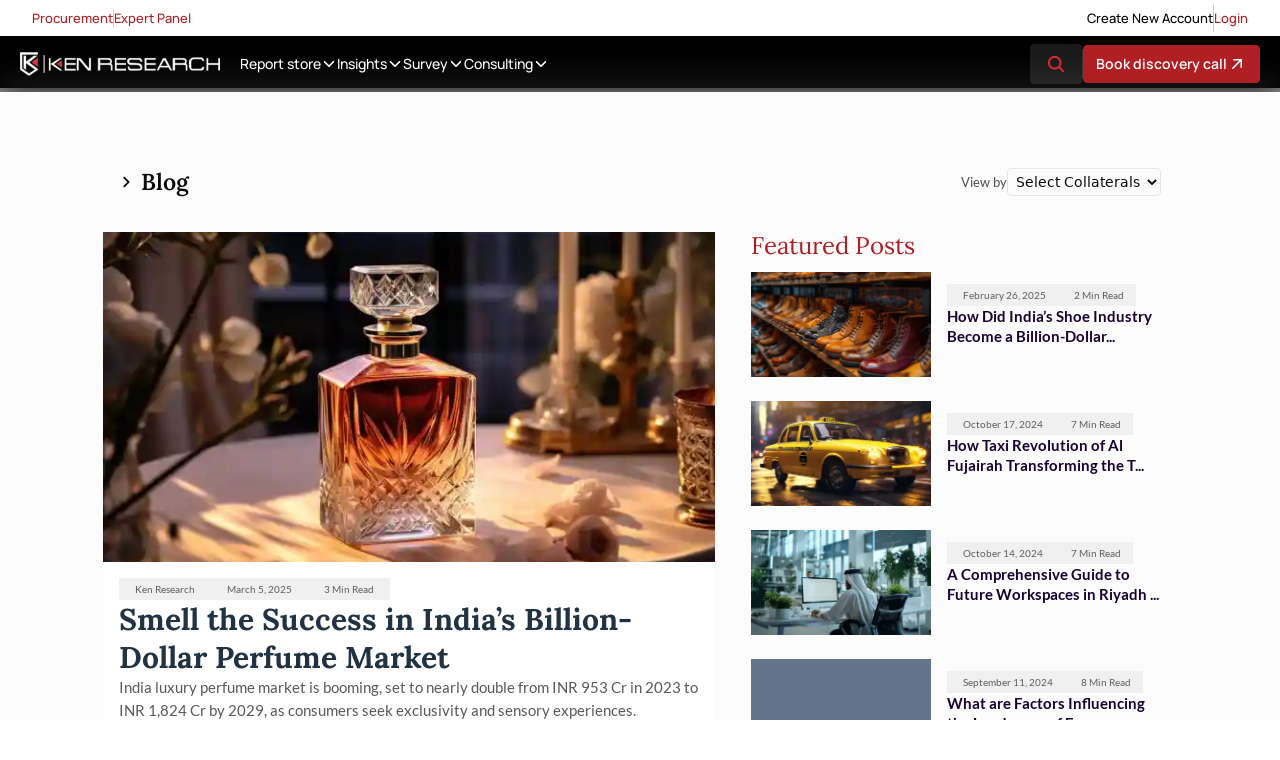

--- FILE ---
content_type: text/html; charset=utf-8
request_url: https://www.kenresearch.com/blog
body_size: 19445
content:
<!DOCTYPE html><html lang="en"><head><meta charSet="utf-8"/><meta name="viewport" content="width=device-width, initial-scale=1"/><link rel="preload" href="/_next/static/media/4291f48c2ea51320-s.p.ttf" as="font" crossorigin="" type="font/ttf"/><link rel="preload" href="/_next/static/media/50ad5c016542331a-s.p.ttf" as="font" crossorigin="" type="font/ttf"/><link rel="preload" href="/_next/static/media/97ac91773d3121b2-s.p.woff2" as="font" crossorigin="" type="font/woff2"/><link rel="preload" href="/_next/static/media/a1b1fe1695c8a0a0-s.p.ttf" as="font" crossorigin="" type="font/ttf"/><link rel="preload" href="/_next/static/media/bd4fdd36d94c3349-s.p.ttf" as="font" crossorigin="" type="font/ttf"/><link rel="preload" href="/_next/static/media/bec6f0ae4ec11a25-s.p.ttf" as="font" crossorigin="" type="font/ttf"/><link rel="preload" href="/_next/static/media/c4625d6421f3cd71-s.p.ttf" as="font" crossorigin="" type="font/ttf"/><link rel="preload" href="/_next/static/media/c7470619e3882fe7-s.p.ttf" as="font" crossorigin="" type="font/ttf"/><link rel="preload" href="/_next/static/media/e05b1286d8889e52-s.p.ttf" as="font" crossorigin="" type="font/ttf"/><link rel="preload" href="/_next/static/media/ee9415cf670c6afc-s.p.ttf" as="font" crossorigin="" type="font/ttf"/><link rel="preload" as="image" imageSrcSet="/_next/image?url=https%3A%2F%2Fkenresearch.s3.ap-south-1.amazonaws.com%2Fnext_assets%2Fpublic%2FlogoIcon.png&amp;w=640&amp;q=75 1x, /_next/image?url=https%3A%2F%2Fkenresearch.s3.ap-south-1.amazonaws.com%2Fnext_assets%2Fpublic%2FlogoIcon.png&amp;w=1080&amp;q=75 2x" fetchPriority="high"/><link rel="preload" as="image" imageSrcSet="/_next/image?url=https%3A%2F%2Fkenresearch.s3.ap-south-1.amazonaws.com%2Fnext_assets%2Fpublic%2FwhiteLogo.png&amp;w=640&amp;q=20 1x, /_next/image?url=https%3A%2F%2Fkenresearch.s3.ap-south-1.amazonaws.com%2Fnext_assets%2Fpublic%2FwhiteLogo.png&amp;w=1080&amp;q=20 2x" fetchPriority="high"/><link rel="preload" as="image" imageSrcSet="/_next/image?url=https%3A%2F%2Fkenresearch.s3.ap-south-1.amazonaws.com%2Fnext_assets%2Fpublic%2FKen-White-3.png&amp;w=640&amp;q=75 1x, /_next/image?url=https%3A%2F%2Fkenresearch.s3.ap-south-1.amazonaws.com%2Fnext_assets%2Fpublic%2FKen-White-3.png&amp;w=1080&amp;q=75 2x" fetchPriority="high"/><link rel="stylesheet" href="/_next/static/css/c07cb0359ab98d9d.css" data-precedence="next"/><link rel="stylesheet" href="/_next/static/css/bce284f60d6fc527.css" data-precedence="next"/><link rel="stylesheet" href="/_next/static/css/1b7e0bb07116315f.css" data-precedence="next"/><link rel="stylesheet" href="/_next/static/css/bd8a8d221b46b17a.css" data-precedence="next"/><link rel="stylesheet" href="/_next/static/css/07f127a78064ee46.css" data-precedence="next"/><link rel="stylesheet" href="/_next/static/css/4fab4f661833b297.css" data-precedence="next"/><link rel="stylesheet" href="/_next/static/css/3272343ecbb37e7b.css" data-precedence="next"/><link rel="preload" as="script" fetchPriority="low" href="/_next/static/chunks/webpack-718a6850122e498a.js"/><script src="/_next/static/chunks/fd9d1056-d4e9b9e898230106.js" async=""></script><script src="/_next/static/chunks/2117-5771b1fa21852188.js" async=""></script><script src="/_next/static/chunks/main-app-d73e1213ec36de9e.js" async=""></script><script src="/_next/static/chunks/39209d7c-f9a1260f82d559d6.js" async=""></script><script src="/_next/static/chunks/ec3863c0-d338176e74fc4dc7.js" async=""></script><script src="/_next/static/chunks/12038df7-12d0f64149d3fb10.js" async=""></script><script src="/_next/static/chunks/9081a741-66576d2ab3989787.js" async=""></script><script src="/_next/static/chunks/41ade5dc-75c725dfdb24da80.js" async=""></script><script src="/_next/static/chunks/39aecf79-2935e6d770455345.js" async=""></script><script src="/_next/static/chunks/bc9c3264-aef972fb07c22cde.js" async=""></script><script src="/_next/static/chunks/4f53ad1b-19f320646417a797.js" async=""></script><script src="/_next/static/chunks/a63740d3-107bf953857c880f.js" async=""></script><script src="/_next/static/chunks/07115393-4225f943c9eaa56e.js" async=""></script><script src="/_next/static/chunks/737dfa3e-cce3a7391468e296.js" async=""></script><script src="/_next/static/chunks/00cbbcb7-18c97f8ccaa602c2.js" async=""></script><script src="/_next/static/chunks/08ffe114-2d76832232d00433.js" async=""></script><script src="/_next/static/chunks/2972-08f25f3ceafe445e.js" async=""></script><script src="/_next/static/chunks/5878-dce48a16d01c1353.js" async=""></script><script src="/_next/static/chunks/3786-29a2b25e9a70f108.js" async=""></script><script src="/_next/static/chunks/9642-af6194611612331c.js" async=""></script><script src="/_next/static/chunks/2746-b4812e984c6ee2f8.js" async=""></script><script src="/_next/static/chunks/3301-2765f1a40ed84345.js" async=""></script><script src="/_next/static/chunks/605-94e79e2748c28c4d.js" async=""></script><script src="/_next/static/chunks/2200-5c821383b20fdfa5.js" async=""></script><script src="/_next/static/chunks/3976-1862e356b084d90a.js" async=""></script><script src="/_next/static/chunks/3823-3f7554720934ff8f.js" async=""></script><script src="/_next/static/chunks/app/blog/layout-18b9cc584085520c.js" async=""></script><script src="/_next/static/chunks/7024-1a6b661eea98ba30.js" async=""></script><script src="/_next/static/chunks/7756-ddb318da95597ef3.js" async=""></script><script src="/_next/static/chunks/app/layout-c7a68d4da91312fd.js" async=""></script><script src="/_next/static/chunks/3584-a88075ee80a71ea8.js" async=""></script><script src="/_next/static/chunks/app/page-8cfe25ccb80f00fe.js" async=""></script><script src="/_next/static/chunks/9597-5b320b49d0f904bc.js" async=""></script><script src="/_next/static/chunks/app/not-found-bb39436175853be0.js" async=""></script><script src="/_next/static/chunks/358ff52d-20ac194e03fd108b.js" async=""></script><script src="/_next/static/chunks/6177-9799a241264021c3.js" async=""></script><script src="/_next/static/chunks/8114-2a7587b26183f133.js" async=""></script><script src="/_next/static/chunks/app/blog/page-dd394a4cb6049b10.js" async=""></script><link rel="preload" href="https://www.googletagmanager.com/gtm.js?id=GTM-KJNFVRG" as="script"/><title>Blog | Ken Research</title><meta name="description" content="Stay ahead of the competition with our industry-leading market research and consulting services. Our expertise empowers strategy heads and C-level executives from startups to established enterprises to navigate market challenges, seize growth prospects, and drive lasting success."/><meta name="keywords" content="market research, management consulting, strategy consulting, data-driven insights, business intelligence, market analysis, competitive analysis, market trends, industry research, market segmentation, market forecasting, strategic planning, business growth, market intelligence, market insights, market trends analysis, market research consulting, management consulting services, strategy development, C-level executives, fortune 2000 companies, startups, government associations."/><meta name="robots" content="INDEX,FOLLOW"/><link rel="canonical" href="https://www.kenresearch.com/blog"/><meta property="og:title" content="Blog | Ken Research"/><meta property="og:description" content="Stay ahead of the competition with our industry-leading market research and consulting services. Our expertise empowers strategy heads and C-level executives from startups to established enterprises to navigate market challenges, seize growth prospects, and drive lasting success."/><meta property="og:url" content="https://www.kenresearch.com/blog"/><meta property="og:image" content="https://kenresearch.s3.ap-south-1.amazonaws.com/next_assets/Ken-White-3.png"/><meta name="twitter:card" content="summary_large_image"/><meta name="twitter:title" content="Blog | Ken Research"/><meta name="twitter:description" content="Stay ahead of the competition with our industry-leading market research and consulting services. Our expertise empowers strategy heads and C-level executives from startups to established enterprises to navigate market challenges, seize growth prospects, and drive lasting success."/><meta name="twitter:image" content="https://kenresearch.s3.ap-south-1.amazonaws.com/next_assets/Ken-White-3.png"/><meta name="next-size-adjust"/><link rel="icon" href="https://kenresearch.s3.ap-south-1.amazonaws.com/next_assets/favicon.ico" sizes="any"/><meta name="google-site-verification" content="wh48qRfhz_wJuVBF3s21QX2XpALG47-rqA5oRHwhOtY"/><script src="https://code.jquery.com/jquery-3.2.1.slim.min.js"></script><script src="/_next/static/chunks/polyfills-42372ed130431b0a.js" noModule=""></script></head><body class="__variable_c9f6a8 __variable_3c868d __variable_e64f39 __variable_9522d2 "><div class="sticky top-0 left-0 w-full h-max bg-black z-50"><div class="relative max-md:hidden"><div class="h-0 overflow-hidden opacity-0 bg-white w-full pl-[36px] pr-[16px] flex gap-[27px] shadow-lg transition-all duration-300 ease-out"><div class="py-[6px] flex items-center justify-center"><svg stroke="currentColor" fill="currentColor" stroke-width="0" viewBox="0 0 512 512" class="text-black text-2xl mx-auto font-bold cursor-pointer" height="1em" width="1em" xmlns="http://www.w3.org/2000/svg"><path fill="none" stroke-linecap="round" stroke-miterlimit="10" stroke-width="32" d="M80 160h352M80 256h352M80 352h352"></path></svg></div><div class="flex items-center h-full gap-[20px] pr-[20px]"><a href="/"><img title="Ken Research Logo" alt="Ken Research Logo" fetchPriority="high" width="500" height="500" decoding="async" data-nimg="1" class="w-[20px] py-[6px]" style="color:transparent" srcSet="/_next/image?url=https%3A%2F%2Fkenresearch.s3.ap-south-1.amazonaws.com%2Fnext_assets%2Fpublic%2FlogoIcon.png&amp;w=640&amp;q=75 1x, /_next/image?url=https%3A%2F%2Fkenresearch.s3.ap-south-1.amazonaws.com%2Fnext_assets%2Fpublic%2FlogoIcon.png&amp;w=1080&amp;q=75 2x" src="/_next/image?url=https%3A%2F%2Fkenresearch.s3.ap-south-1.amazonaws.com%2Fnext_assets%2Fpublic%2FlogoIcon.png&amp;w=1080&amp;q=75"/></a><div class="relative h-full gap-1 font-medium font-body text-sm text-nowrap flex items-center text-black cursor-pointer"><a href="/report-store">Report store</a><svg stroke="currentColor" fill="currentColor" stroke-width="0" viewBox="0 0 512 512" class="text-base" height="1em" width="1em" xmlns="http://www.w3.org/2000/svg"><path fill="none" stroke-linecap="round" stroke-linejoin="round" stroke-width="48" d="M112 184l144 144 144-144"></path></svg></div><div class="relative h-full gap-1 font-medium font-body text-sm text-nowrap flex items-center text-black cursor-pointer"><a href="#">Insights</a><svg stroke="currentColor" fill="currentColor" stroke-width="0" viewBox="0 0 512 512" class="text-base" height="1em" width="1em" xmlns="http://www.w3.org/2000/svg"><path fill="none" stroke-linecap="round" stroke-linejoin="round" stroke-width="48" d="M112 184l144 144 144-144"></path></svg></div><div class="relative h-full gap-1 font-medium font-body text-sm text-nowrap flex items-center text-black cursor-pointer"><a href="/survey">Survey</a><svg stroke="currentColor" fill="currentColor" stroke-width="0" viewBox="0 0 512 512" class="text-base" height="1em" width="1em" xmlns="http://www.w3.org/2000/svg"><path fill="none" stroke-linecap="round" stroke-linejoin="round" stroke-width="48" d="M112 184l144 144 144-144"></path></svg></div><div class="relative h-full gap-1 font-medium font-body text-sm text-nowrap flex items-center text-black cursor-pointer"><a href="/consulting">Consulting</a><svg stroke="currentColor" fill="currentColor" stroke-width="0" viewBox="0 0 512 512" class="text-base" height="1em" width="1em" xmlns="http://www.w3.org/2000/svg"><path fill="none" stroke-linecap="round" stroke-linejoin="round" stroke-width="48" d="M112 184l144 144 144-144"></path></svg></div></div><div class="relative flex flex-1 justify-end"><div class="flex h-[40px] my-auto rounded-[4px] text-black bg-white px-4 py-[14px] border border-[#bfbfbf] items-center justify-between max-w-[470px] cursor-pointer"><svg stroke="currentColor" fill="currentColor" stroke-width="0" viewBox="0 0 512 512" class="text-[#D72B31] text-xl" height="1em" width="1em" xmlns="http://www.w3.org/2000/svg"><path d="M456.69 421.39L362.6 327.3a173.81 173.81 0 0034.84-104.58C397.44 126.38 319.06 48 222.72 48S48 126.38 48 222.72s78.38 174.72 174.72 174.72A173.81 173.81 0 00327.3 362.6l94.09 94.09a25 25 0 0035.3-35.3zM97.92 222.72a124.8 124.8 0 11124.8 124.8 124.95 124.95 0 01-124.8-124.8z"></path></svg></div></div><div class="flex gap-[10px] items-center py-[6px]"><div class="flex h-full items-center gap-[10px]  "><svg stroke="currentColor" fill="none" stroke-width="0" viewBox="0 0 24 24" class="text-[#B01F24] flex  lg:hidden text-2xl overflow-hidden transition-transform ease-in-out duration-500" height="1em" width="1em" xmlns="http://www.w3.org/2000/svg"><path fill-rule="evenodd" clip-rule="evenodd" d="M16 9C16 11.2091 14.2091 13 12 13C9.79086 13 8 11.2091 8 9C8 6.79086 9.79086 5 12 5C14.2091 5 16 6.79086 16 9ZM14 9C14 10.1046 13.1046 11 12 11C10.8954 11 10 10.1046 10 9C10 7.89543 10.8954 7 12 7C13.1046 7 14 7.89543 14 9Z" fill="currentColor"></path><path fill-rule="evenodd" clip-rule="evenodd" d="M12 1C5.92487 1 1 5.92487 1 12C1 18.0751 5.92487 23 12 23C18.0751 23 23 18.0751 23 12C23 5.92487 18.0751 1 12 1ZM3 12C3 14.0902 3.71255 16.014 4.90798 17.5417C6.55245 15.3889 9.14627 14 12.0645 14C14.9448 14 17.5092 15.3531 19.1565 17.4583C20.313 15.9443 21 14.0524 21 12C21 7.02944 16.9706 3 12 3C7.02944 3 3 7.02944 3 12ZM12 21C9.84977 21 7.87565 20.2459 6.32767 18.9878C7.59352 17.1812 9.69106 16 12.0645 16C14.4084 16 16.4833 17.1521 17.7538 18.9209C16.1939 20.2191 14.1881 21 12 21Z" fill="currentColor"></path></svg><div class=" hidden lg:flex items-center h-full gap-[10px] overflow-hidden transition-transform ease-in-out duration-500"><a class="text-[13px] font-medium font-body text-black" href="#">Create New Account</a><div class="h-full w-[1px] bg-black opacity-20 rounded-full"></div><a class="text-[13px] font-medium font-body text-[#B01F24] cursor-pointer" href="#">Login</a></div></div><div class="h-[30px] w-[1px] bg-black opacity-20"></div><a class="h-full min-w-[180px] rounded-sm bg-[#B01F24] hover:bg-white flex px-3 items-center border border-[#B01F24] justify-center text-white text-sm font-semibold hover:text-[#B01F24] transition-all" href="/book-a-discovery-call">Book discovery call<svg stroke="currentColor" fill="currentColor" stroke-width="0" viewBox="0 0 20 20" aria-hidden="true" class="text-xl" height="1em" width="1em" xmlns="http://www.w3.org/2000/svg"><path fill-rule="evenodd" d="M5.22 14.78a.75.75 0 001.06 0l7.22-7.22v5.69a.75.75 0 001.5 0v-7.5a.75.75 0 00-.75-.75h-7.5a.75.75 0 000 1.5h5.69l-7.22 7.22a.75.75 0 000 1.06z" clip-rule="evenodd"></path></svg></a></div></div><div class=" h-[88px] opacity-100 relative transition-all duration-150 ease-out"><div class="flex items-center justify-between px-[32px] h-[36px] bg-white py-1 translate-y-[-36px] transition-all duration-500 ease-out"><div class="flex gap-[10px] items-center h-full"><a class="text-[13px] font-medium font-body text-[#B01F24]" href="/procurement-research">Procurement</a><div class="h-[18px] w-[1px] bg-black opacity-20 rounded-full"></div><a class="text-[13px] font-medium font-body text-[#B01F24]" href="/expert-panel">Expert Panel</a></div><div class="flex h-full items-center gap-[10px] authElements"><div class=" flex items-center h-full gap-[10px] overflow-hidden transition-transform ease-in-out duration-500"><a class="text-[13px] font-medium font-body text-black" href="#">Create New Account</a><div class="h-full w-[1px] bg-black opacity-20 rounded-full"></div><a class="text-[13px] font-medium font-body text-[#B01F24]" href="#">Login</a></div></div></div><div class="w-full h-[56px] bg-black/40 backdrop-blur-lg backdrop-saturate-150 flex items-center px-[20px] gap-[20px]"><div class="py-2"><a href="/"><img alt="Ken Research Logo" title="Ken Research Logo" fetchPriority="high" width="500" height="500" decoding="async" data-nimg="1" class="w-[200px] z-10 object-contain shrink-0" style="color:transparent;background-size:cover;background-position:50% 50%;background-repeat:no-repeat;background-image:url(&quot;data:image/svg+xml;charset=utf-8,%3Csvg xmlns=&#x27;http://www.w3.org/2000/svg&#x27; viewBox=&#x27;0 0 500 500&#x27;%3E%3Cfilter id=&#x27;b&#x27; color-interpolation-filters=&#x27;sRGB&#x27;%3E%3CfeGaussianBlur stdDeviation=&#x27;20&#x27;/%3E%3CfeColorMatrix values=&#x27;1 0 0 0 0 0 1 0 0 0 0 0 1 0 0 0 0 0 100 -1&#x27; result=&#x27;s&#x27;/%3E%3CfeFlood x=&#x27;0&#x27; y=&#x27;0&#x27; width=&#x27;100%25&#x27; height=&#x27;100%25&#x27;/%3E%3CfeComposite operator=&#x27;out&#x27; in=&#x27;s&#x27;/%3E%3CfeComposite in2=&#x27;SourceGraphic&#x27;/%3E%3CfeGaussianBlur stdDeviation=&#x27;20&#x27;/%3E%3C/filter%3E%3Cimage width=&#x27;100%25&#x27; height=&#x27;100%25&#x27; x=&#x27;0&#x27; y=&#x27;0&#x27; preserveAspectRatio=&#x27;none&#x27; style=&#x27;filter: url(%23b);&#x27; href=&#x27;/placeholder/whiteBg.png&#x27;/%3E%3C/svg%3E&quot;)" srcSet="/_next/image?url=https%3A%2F%2Fkenresearch.s3.ap-south-1.amazonaws.com%2Fnext_assets%2Fpublic%2FwhiteLogo.png&amp;w=640&amp;q=20 1x, /_next/image?url=https%3A%2F%2Fkenresearch.s3.ap-south-1.amazonaws.com%2Fnext_assets%2Fpublic%2FwhiteLogo.png&amp;w=1080&amp;q=20 2x" src="/_next/image?url=https%3A%2F%2Fkenresearch.s3.ap-south-1.amazonaws.com%2Fnext_assets%2Fpublic%2FwhiteLogo.png&amp;w=1080&amp;q=20"/></a></div><div class="w-max flex items-center h-full gap-[20px] pl-[20px]"><div class="h-full w-full relative gap-1 font-medium font-body text-sm text-nowrap flex items-center text-white cursor-pointer"><a href="/report-store">Report store</a><svg stroke="currentColor" fill="currentColor" stroke-width="0" viewBox="0 0 512 512" class="text-base" height="1em" width="1em" xmlns="http://www.w3.org/2000/svg"><path fill="none" stroke-linecap="round" stroke-linejoin="round" stroke-width="48" d="M112 184l144 144 144-144"></path></svg><div class=" absolute top-[56px] h-0 w-0 left-5 max-[1280px]:left-[-140px] bg-white  flex transition-all duration-150 ease-out overflow-hidden border-t border-solid border-[#EFEFEF] shadow-2xl"><div class="p-2 flex w-[700px] flex-col navContainer"><p class="text-[12px] font-body font-medium text-[#656565] tracking-[1.62px] ">INDUSTRIES</p><div class="grid grid-cols-2 gap-6 px-4 "><nav class="relative overflow-hidden "><div class="menuNavStore relative flex flex-row gap-[20px] items-center navItem transition-all duration-300 ease-out"><div class="w-[1px] h-[40px] bg-[#EFEFEF] transition-all duration-300 ease-out"></div><a class=" text-black  text-sm h-max tracking-[0.62px] font-body transition-all duration-300 ease-out  pl-[1px]" href="/agriculture-animal-care-market">Agriculture and Animal Care<div class="absolute bottom-0 left-[20px] bottomLineReports h-[1px] max-[1280px]:h-[0.5px] bg-black transition-all ease-out duration-700"></div></a></div><div class="menuNavStore relative flex flex-row gap-[20px] items-center navItem transition-all duration-300 ease-out"><div class="w-[1px] h-[40px] bg-[#EFEFEF] transition-all duration-300 ease-out"></div><a class=" text-black  text-sm h-max tracking-[0.62px] font-body transition-all duration-300 ease-out  pl-[1px]" href="/automotive-transportation-and-warehousing-market">Automotive, Transportation and Warehousing<div class="absolute bottom-0 left-[20px] bottomLineReports h-[1px] max-[1280px]:h-[0.5px] bg-black transition-all ease-out duration-700"></div></a></div><div class="menuNavStore relative flex flex-row gap-[20px] items-center navItem transition-all duration-300 ease-out"><div class="w-[1px] h-[40px] bg-[#EFEFEF] transition-all duration-300 ease-out"></div><a class=" text-black  text-sm h-max tracking-[0.62px] font-body transition-all duration-300 ease-out  pl-[1px]" href="/banking-financial-services-and-insurance-market">Banking Financial Services and Insurance<div class="absolute bottom-0 left-[20px] bottomLineReports h-[1px] max-[1280px]:h-[0.5px] bg-black transition-all ease-out duration-700"></div></a></div><div class="menuNavStore relative flex flex-row gap-[20px] items-center navItem transition-all duration-300 ease-out"><div class="w-[1px] h-[40px] bg-[#EFEFEF] transition-all duration-300 ease-out"></div><a class=" text-black  text-sm h-max tracking-[0.62px] font-body transition-all duration-300 ease-out  pl-[1px]" href="/consumer-products-and-retail-market">Consumer Products and Retail<div class="absolute bottom-0 left-[20px] bottomLineReports h-[1px] max-[1280px]:h-[0.5px] bg-black transition-all ease-out duration-700"></div></a></div><div class="menuNavStore relative flex flex-row gap-[20px] items-center navItem transition-all duration-300 ease-out"><div class="w-[1px] h-[40px] bg-[#EFEFEF] transition-all duration-300 ease-out"></div><a class=" text-black  text-sm h-max tracking-[0.62px] font-body transition-all duration-300 ease-out  pl-[1px]" href="/defense-and-security-market">Defense and Security<div class="absolute bottom-0 left-[20px] bottomLineReports h-[1px] max-[1280px]:h-[0.5px] bg-black transition-all ease-out duration-700"></div></a></div><div class="menuNavStore relative flex flex-row gap-[20px] items-center navItem transition-all duration-300 ease-out"><div class="w-[1px] h-[40px] bg-[#EFEFEF] transition-all duration-300 ease-out"></div><a class=" text-black  text-sm h-max tracking-[0.62px] font-body transition-all duration-300 ease-out  pl-[1px]" href="/education-and-recruitment-market">Education and Recruitment<div class="absolute bottom-0 left-[20px] bottomLineReports h-[1px] max-[1280px]:h-[0.5px] bg-black transition-all ease-out duration-700"></div></a></div><div class="menuNavStore relative flex flex-row gap-[20px] items-center navItem transition-all duration-300 ease-out"><div class="w-[1px] h-[40px] bg-[#EFEFEF] transition-all duration-300 ease-out"></div><a class=" text-black  text-sm h-max tracking-[0.62px] font-body transition-all duration-300 ease-out  pl-[1px]" href="/energy-and-utilities-market">Energy and Utilities<div class="absolute bottom-0 left-[20px] bottomLineReports h-[1px] max-[1280px]:h-[0.5px] bg-black transition-all ease-out duration-700"></div></a></div><div class="absolute left-0 top-[-40px] w-[1px] h-[30px] bg-[#6400E4] transition-transform duration-300 ease-out z-[2]" style="transform:translateY(0px);opacity:0"></div></nav><nav class="relative overflow-hidden"><div class="menuNavStore relative flex flex-row gap-[20px] items-center navItem transition-all duration-300 ease-out"><div class="w-[1px] h-[40px] bg-[#EFEFEF] transition-all duration-300 ease-out"></div><a class=" text-black  text-sm h-max font-body tracking-[0.62px] transition-all duration-300 ease-out pl-[1px]" href="/food-beverage-and-tobacco-market">Food, Beverage and Tobacco<div class="absolute bottom-0 left-[20px] bottomLineReports h-[1px] max-[1280px]:h-[0.5px] bg-black transition-all ease-out duration-700"></div></a></div><div class="menuNavStore relative flex flex-row gap-[20px] items-center navItem transition-all duration-300 ease-out"><div class="w-[1px] h-[40px] bg-[#EFEFEF] transition-all duration-300 ease-out"></div><a class=" text-black  text-sm h-max font-body tracking-[0.62px] transition-all duration-300 ease-out pl-[1px]" href="/healthcare-market">Healthcare<div class="absolute bottom-0 left-[20px] bottomLineReports h-[1px] max-[1280px]:h-[0.5px] bg-black transition-all ease-out duration-700"></div></a></div><div class="menuNavStore relative flex flex-row gap-[20px] items-center navItem transition-all duration-300 ease-out"><div class="w-[1px] h-[40px] bg-[#EFEFEF] transition-all duration-300 ease-out"></div><a class=" text-black  text-sm h-max font-body tracking-[0.62px] transition-all duration-300 ease-out pl-[1px]" href="/manufacturing-and-construction-market">Manufacturing and Construction<div class="absolute bottom-0 left-[20px] bottomLineReports h-[1px] max-[1280px]:h-[0.5px] bg-black transition-all ease-out duration-700"></div></a></div><div class="menuNavStore relative flex flex-row gap-[20px] items-center navItem transition-all duration-300 ease-out"><div class="w-[1px] h-[40px] bg-[#EFEFEF] transition-all duration-300 ease-out"></div><a class=" text-black  text-sm h-max font-body tracking-[0.62px] transition-all duration-300 ease-out pl-[1px]" href="/media-and-entertainment-market">Media and Entertainment<div class="absolute bottom-0 left-[20px] bottomLineReports h-[1px] max-[1280px]:h-[0.5px] bg-black transition-all ease-out duration-700"></div></a></div><div class="menuNavStore relative flex flex-row gap-[20px] items-center navItem transition-all duration-300 ease-out"><div class="w-[1px] h-[40px] bg-[#EFEFEF] transition-all duration-300 ease-out"></div><a class=" text-black  text-sm h-max font-body tracking-[0.62px] transition-all duration-300 ease-out pl-[1px]" href="/metal-mining-and-chemicals-market">Metal, Mining and Chemicals<div class="absolute bottom-0 left-[20px] bottomLineReports h-[1px] max-[1280px]:h-[0.5px] bg-black transition-all ease-out duration-700"></div></a></div><div class="menuNavStore relative flex flex-row gap-[20px] items-center navItem transition-all duration-300 ease-out"><div class="w-[1px] h-[40px] bg-[#EFEFEF] transition-all duration-300 ease-out"></div><a class=" text-black  text-sm h-max font-body tracking-[0.62px] transition-all duration-300 ease-out pl-[1px]" href="/public-sector-and-administration-market">Public Sector and Administration<div class="absolute bottom-0 left-[20px] bottomLineReports h-[1px] max-[1280px]:h-[0.5px] bg-black transition-all ease-out duration-700"></div></a></div><div class="menuNavStore relative flex flex-row gap-[20px] items-center navItem transition-all duration-300 ease-out"><div class="w-[1px] h-[40px] bg-[#EFEFEF] transition-all duration-300 ease-out"></div><a class=" text-black  text-sm h-max font-body tracking-[0.62px] transition-all duration-300 ease-out pl-[1px]" href="/technology-and-telecom-market">Technology and Telecom<div class="absolute bottom-0 left-[20px] bottomLineReports h-[1px] max-[1280px]:h-[0.5px] bg-black transition-all ease-out duration-700"></div></a></div><div class="absolute left-0 top-[-40px] w-[1px] h-[30px] bg-[#6400E4] transition-transform duration-300 ease-out z-[2]" style="transform:translateY(0px);opacity:0"></div></nav></div></div><div class="w-0 opacity-50 h-full p-2 transition-all duration-500 ease-out"><div class="relative flex flex-col w-full h-full overflow-hidden gap-[16px]"><a class="w-full" id="insustry-agriculture-animal-care-market" href="/agriculture-animal-care-market"><img alt="Agriculture and Animal Care" title="Agriculture and Animal Care" loading="lazy" width="100" height="100" decoding="async" data-nimg="1" class="w-full" style="color:transparent" src="https://kenresearch.s3.ap-south-1.amazonaws.com/next_assets/public/Agriculture-animal-care.png"/></a><a class="w-full" id="insustry-automotive-transportation-and-warehousing-market" href="/automotive-transportation-and-warehousing-market"><img alt="Automotive, Transportation and Warehousing" title="Automotive, Transportation and Warehousing" loading="lazy" width="100" height="100" decoding="async" data-nimg="1" class="w-full" style="color:transparent" src="https://kenresearch.s3.ap-south-1.amazonaws.com/next_assets/public/Automotive-industry.png"/></a><a class="w-full" id="insustry-banking-financial-services-and-insurance-market" href="/banking-financial-services-and-insurance-market"><img alt="Banking Financial Services and Insurance" title="Banking Financial Services and Insurance" loading="lazy" width="100" height="100" decoding="async" data-nimg="1" class="w-full" style="color:transparent" src="https://kenresearch.s3.ap-south-1.amazonaws.com/next_assets/public/Banking-industry.png"/></a><a class="w-full" id="insustry-consumer-products-and-retail-market" href="/consumer-products-and-retail-market"><img alt="Consumer Products and Retail" title="Consumer Products and Retail" loading="lazy" width="100" height="100" decoding="async" data-nimg="1" class="w-full" style="color:transparent" src="https://kenresearch.s3.ap-south-1.amazonaws.com/next_assets/public/Consumer-industry.avif"/></a><a class="w-full" id="insustry-defense-and-security-market" href="/defense-and-security-market"><img alt="Defense and Security" title="Defense and Security" loading="lazy" width="100" height="100" decoding="async" data-nimg="1" class="w-full" style="color:transparent" src="https://kenresearch.s3.ap-south-1.amazonaws.com/next_assets/public/Defenece-industry.png"/></a><a class="w-full" id="insustry-education-and-recruitment-market" href="/education-and-recruitment-market"><img alt="Education and Recruitment" title="Education and Recruitment" loading="lazy" width="100" height="100" decoding="async" data-nimg="1" class="w-full" style="color:transparent" src="https://kenresearch.s3.ap-south-1.amazonaws.com/next_assets/public/Education-industry.png"/></a><a class="w-full" id="insustry-energy-and-utilities-market" href="/energy-and-utilities-market"><img alt="Energy and Utilities" title="Energy and Utilities" loading="lazy" width="100" height="100" decoding="async" data-nimg="1" class="w-full" style="color:transparent" src="https://kenresearch.s3.ap-south-1.amazonaws.com/next_assets/public/Energy-industry.avif"/></a><a class="w-full" id="insustry-food-beverage-and-tobacco-market" href="/food-beverage-and-tobacco-market"><img alt="Food, Beverage and Tobacco" title="Food, Beverage and Tobacco" loading="lazy" width="100" height="100" decoding="async" data-nimg="1" class="w-full" style="color:transparent" src="https://kenresearch.s3.ap-south-1.amazonaws.com/next_assets/public/Beverage-industry.avif"/></a><a class="w-full" id="insustry-healthcare-market" href="/healthcare-market"><img alt="Healthcare" title="Healthcare" loading="lazy" width="100" height="100" decoding="async" data-nimg="1" class="w-full" style="color:transparent" src="https://www.kenresearch.com/images/industry-9.webp"/></a><a class="w-full" id="insustry-manufacturing-and-construction-market" href="/manufacturing-and-construction-market"><img alt="Manufacturing and Construction" title="Manufacturing and Construction" loading="lazy" width="100" height="100" decoding="async" data-nimg="1" class="w-full" style="color:transparent" src="https://www.kenresearch.com/images/industry-10.webp"/></a><a class="w-full" id="insustry-media-and-entertainment-market" href="/media-and-entertainment-market"><img alt="Media and Entertainment" title="Media and Entertainment" loading="lazy" width="100" height="100" decoding="async" data-nimg="1" class="w-full" style="color:transparent" src="https://www.kenresearch.com/images/industry-11.webp"/></a><a class="w-full" id="insustry-metal-mining-and-chemicals-market" href="/metal-mining-and-chemicals-market"><img alt="Metal, Mining and Chemicals" title="Metal, Mining and Chemicals" loading="lazy" width="100" height="100" decoding="async" data-nimg="1" class="w-full" style="color:transparent" src="https://www.kenresearch.com/images/industry-12.webp"/></a><a class="w-full" id="insustry-public-sector-and-administration-market" href="/public-sector-and-administration-market"><img alt="Public Sector and Administration" title="Public Sector and Administration" loading="lazy" width="100" height="100" decoding="async" data-nimg="1" class="w-full" style="color:transparent" src="https://www.kenresearch.com/images/industry-13.webp"/></a><a class="w-full" id="insustry-technology-and-telecom-market" href="/technology-and-telecom-market"><img alt="Technology and Telecom" title="Technology and Telecom" loading="lazy" width="100" height="100" decoding="async" data-nimg="1" class="w-full" style="color:transparent" src="https://www.kenresearch.com/images/industry-14.webp"/></a></div></div></div></div><div class="relative h-full gap-1 font-medium font-body text-sm text-nowrap flex items-center text-white cursor-pointer">Insights <svg stroke="currentColor" fill="currentColor" stroke-width="0" viewBox="0 0 512 512" class="text-base" height="1em" width="1em" xmlns="http://www.w3.org/2000/svg"><path fill="none" stroke-linecap="round" stroke-linejoin="round" stroke-width="48" d="M112 184l144 144 144-144"></path></svg><div class="absolute top-[56px] h-0 w-0 left-0 bg-white transition-all duration-150 ease-out overflow-hidden border-t border-[#EFEFEF] shadow-xl"><div class="p-2 grid grid-cols-2 gap-10 navContainer"><div><p class="text-[12px] font-body font-medium text-[#656565] tracking-[1.62px]">DISCOVER</p><nav class="relative overflow-hidden py-[1px]"><div class="menuNavStore relative flex flex-row gap-[20px] items-center navItem transition-all duration-300 ease-out"><div class="w-[1px] h-[30px] bg-[#EFEFEF] transition-all duration-300 ease-out"></div><a class=" text-black text-sm h-max tracking-[0.62px] font-body transition-all duration-300 ease-out" href="/blog">Blogs<div class="absolute bottom-0 left-[20px] bottomLineInsights h-[1px] max-[1280px]:h-[0.5px] bg-black transition-all ease-out duration-700"></div></a></div><div class="menuNavStore relative flex flex-row gap-[20px] items-center navItem transition-all duration-300 ease-out"><div class="w-[1px] h-[30px] bg-[#EFEFEF] transition-all duration-300 ease-out"></div><a class=" text-black text-sm h-max tracking-[0.62px] font-body transition-all duration-300 ease-out" href="/articles">Articles<div class="absolute bottom-0 left-[20px] bottomLineInsights h-[1px] max-[1280px]:h-[0.5px] bg-black transition-all ease-out duration-700"></div></a></div><div class="menuNavStore relative flex flex-row gap-[20px] items-center navItem transition-all duration-300 ease-out"><div class="w-[1px] h-[30px] bg-[#EFEFEF] transition-all duration-300 ease-out"></div><a class=" text-black text-sm h-max tracking-[0.62px] font-body transition-all duration-300 ease-out" href="/pov">POV<div class="absolute bottom-0 left-[20px] bottomLineInsights h-[1px] max-[1280px]:h-[0.5px] bg-black transition-all ease-out duration-700"></div></a></div><div class="menuNavStore relative flex flex-row gap-[20px] items-center navItem transition-all duration-300 ease-out"><div class="w-[1px] h-[30px] bg-[#EFEFEF] transition-all duration-300 ease-out"></div><a class=" text-black text-sm h-max tracking-[0.62px] font-body transition-all duration-300 ease-out" href="/case-studies">Case Studies<div class="absolute bottom-0 left-[20px] bottomLineInsights h-[1px] max-[1280px]:h-[0.5px] bg-black transition-all ease-out duration-700"></div></a></div><div class="absolute left-0 top-[-30px] w-[1px] h-[25px] bg-[#6400E4] transition-transform duration-300 ease-out z-[2]" style="transform:translateY(0px);opacity:0"></div></nav></div><div><p class="text-[12px] font-body font-medium text-[#656565] tracking-[1.62px]">COMPANY</p><nav class="relative overflow-hidden py-[1px]"><div class="menuNavStore relative flex flex-row gap-[20px] items-center navItem transition-all duration-300 ease-out"><div class="w-[1px] h-[30px] bg-[#EFEFEF] transition-all duration-300 ease-out"></div><a class=" text-black text-sm h-max tracking-[0.62px] font-body transition-all duration-300 ease-out" href="/careers">Careers<div class="absolute bottom-0 left-[20px] bottomLineInsights h-[1px] max-[1280px]:h-[0.5px] bg-black transition-all ease-out duration-700"></div></a></div><div class="menuNavStore relative flex flex-row gap-[20px] items-center navItem transition-all duration-300 ease-out"><div class="w-[1px] h-[30px] bg-[#EFEFEF] transition-all duration-300 ease-out"></div><a class=" text-black text-sm h-max tracking-[0.62px] font-body transition-all duration-300 ease-out" href="/contact-us">Contact Us<div class="absolute bottom-0 left-[20px] bottomLineInsights h-[1px] max-[1280px]:h-[0.5px] bg-black transition-all ease-out duration-700"></div></a></div><div class="absolute left-0 top-[-30px] w-[1px] h-[25px] bg-[#6400E4] transition-transform duration-300 ease-out z-[2]" style="transform:translateY(0px);opacity:0"></div></nav></div></div></div></div><div class="relative h-full gap-1 font-medium font-body text-sm text-nowrap flex items-center text-white cursor-pointer"><a href="/survey">Survey</a><svg stroke="currentColor" fill="currentColor" stroke-width="0" viewBox="0 0 512 512" class="text-base" height="1em" width="1em" xmlns="http://www.w3.org/2000/svg"><path fill="none" stroke-linecap="round" stroke-linejoin="round" stroke-width="48" d="M112 184l144 144 144-144"></path></svg><div class="absolute top-[56px] h-0 w-0 left-0 bg-white transition-all duration-150 ease-out overflow-hidden border-t border-[#EFEFEF] shadow-xl"><div class="p-2 gap-10 navContainer"><div><p class="text-[12px] font-body font-medium text-[#656565] tracking-[1.62px]">SURVEY</p><nav class="relative overflow-hidden py-[1px]"><div class="menuNavStore relative flex flex-row gap-[20px] items-center navItem transition-all duration-300 ease-out"><div class="w-[1px] h-[30px] bg-[#EFEFEF] transition-all duration-300 ease-out"></div><a class=" text-black text-sm h-max tracking-[0.62px] font-body transition-all duration-300 ease-out" href="/brand-perception-survey">Brand Perception Survey<div class="absolute bottom-0 left-[20px] bottomLineInsights h-[1px] max-[1280px]:h-[0.5px] bg-black transition-all ease-out duration-700"></div></a></div><div class="menuNavStore relative flex flex-row gap-[20px] items-center navItem transition-all duration-300 ease-out"><div class="w-[1px] h-[30px] bg-[#EFEFEF] transition-all duration-300 ease-out"></div><a class=" text-black text-sm h-max tracking-[0.62px] font-body transition-all duration-300 ease-out" href="/cndp-survey">CNDP Survey<div class="absolute bottom-0 left-[20px] bottomLineInsights h-[1px] max-[1280px]:h-[0.5px] bg-black transition-all ease-out duration-700"></div></a></div><div class="menuNavStore relative flex flex-row gap-[20px] items-center navItem transition-all duration-300 ease-out"><div class="w-[1px] h-[30px] bg-[#EFEFEF] transition-all duration-300 ease-out"></div><a class=" text-black text-sm h-max tracking-[0.62px] font-body transition-all duration-300 ease-out" href="/employee-engagement-survey">Employee Engagement Survey<div class="absolute bottom-0 left-[20px] bottomLineInsights h-[1px] max-[1280px]:h-[0.5px] bg-black transition-all ease-out duration-700"></div></a></div><div class="menuNavStore relative flex flex-row gap-[20px] items-center navItem transition-all duration-300 ease-out"><div class="w-[1px] h-[30px] bg-[#EFEFEF] transition-all duration-300 ease-out"></div><a class=" text-black text-sm h-max tracking-[0.62px] font-body transition-all duration-300 ease-out" href="/dealers-voice-survey">Dealer&#x27;s Voice Survey<div class="absolute bottom-0 left-[20px] bottomLineInsights h-[1px] max-[1280px]:h-[0.5px] bg-black transition-all ease-out duration-700"></div></a></div><div class="menuNavStore relative flex flex-row gap-[20px] items-center navItem transition-all duration-300 ease-out"><div class="w-[1px] h-[30px] bg-[#EFEFEF] transition-all duration-300 ease-out"></div><a class=" text-black text-sm h-max tracking-[0.62px] font-body transition-all duration-300 ease-out" href="/customer-satisfaction-survey">Customer Satisfaction Survey<div class="absolute bottom-0 left-[20px] bottomLineInsights h-[1px] max-[1280px]:h-[0.5px] bg-black transition-all ease-out duration-700"></div></a></div><div class="absolute left-0 top-[-30px] w-[1px] h-[25px] bg-[#6400E4] transition-transform duration-300 ease-out z-[2]" style="transform:translateY(0px);opacity:0"></div></nav></div></div></div></div><div class="relative h-full gap-1 font-medium font-body text-sm text-nowrap flex items-center text-white cursor-pointer"><a href="/consulting">Consulting</a><svg stroke="currentColor" fill="currentColor" stroke-width="0" viewBox="0 0 512 512" class="text-base" height="1em" width="1em" xmlns="http://www.w3.org/2000/svg"><path fill="none" stroke-linecap="round" stroke-linejoin="round" stroke-width="48" d="M112 184l144 144 144-144"></path></svg><div class="absolute top-[56px] h-0 w-0 left-0 bg-white transition-all duration-150 ease-out overflow-hidden border-t border-[#EFEFEF] shadow-xl"><div class="p-2 gap-10 navContainer"><div><p class="text-[12px] font-body font-medium text-[#656565] tracking-[1.62px]">CONSULTING</p><nav class="relative overflow-hidden py-[1px]"><div class="menuNavStore relative flex flex-row gap-[20px] items-center navItem transition-all duration-300 ease-out"><div class="w-[1px] h-[30px] bg-[#EFEFEF] transition-all duration-300 ease-out"></div><a class=" text-black text-sm h-max tracking-[0.62px] font-body transition-all duration-300 ease-out" href="/strategy-consulting">Strategy Consulting<div class="absolute bottom-0 left-[20px] bottomLineInsights h-[1px] max-[1280px]:h-[0.5px] bg-black transition-all ease-out duration-700"></div></a></div><div class="menuNavStore relative flex flex-row gap-[20px] items-center navItem transition-all duration-300 ease-out"><div class="w-[1px] h-[30px] bg-[#EFEFEF] transition-all duration-300 ease-out"></div><a class=" text-black text-sm h-max tracking-[0.62px] font-body transition-all duration-300 ease-out" href="/deals-and-ipo-consulting">Deals &amp; IPO Consulting<div class="absolute bottom-0 left-[20px] bottomLineInsights h-[1px] max-[1280px]:h-[0.5px] bg-black transition-all ease-out duration-700"></div></a></div><div class="absolute left-0 top-[-30px] w-[1px] h-[25px] bg-[#6400E4] transition-transform duration-300 ease-out z-[2]" style="transform:translateY(0px);opacity:0"></div></nav></div></div></div></div></div><div class="relative flex flex-1 justify-end"><div class="flex h-[40px] my-auto rounded-[4px] px-[16px] py-[8px] items-center justify-between bg-[#FFFFFF1A] cursor-pointer max-w-[470px]"><svg stroke="currentColor" fill="currentColor" stroke-width="0" viewBox="0 0 512 512" class="text-[#D72B31] text-xl" height="1em" width="1em" xmlns="http://www.w3.org/2000/svg"><path d="M456.69 421.39L362.6 327.3a173.81 173.81 0 0034.84-104.58C397.44 126.38 319.06 48 222.72 48S48 126.38 48 222.72s78.38 174.72 174.72 174.72A173.81 173.81 0 00327.3 362.6l94.09 94.09a25 25 0 0035.3-35.3zM97.92 222.72a124.8 124.8 0 11124.8 124.8 124.95 124.95 0 01-124.8-124.8z"></path></svg></div></div><div class="h-[30px] w-[1px] bg-white opacity-20 rounded-[99px]"></div><a class="py-2 rounded-sm bg-[#B01F24] max-lg:text-xs hover:bg-white flex px-3 items-center border border-[#B01F24] justify-center text-white text-sm font-semibold font-body gap-2 hover:text-[#B01F24] transition-all duration-300" href="/book-a-discovery-call">Book discovery call<svg stroke="currentColor" fill="currentColor" stroke-width="0" viewBox="0 0 20 20" aria-hidden="true" class="text-xl group-hover:rotate-45 transition-all duration-75" height="1em" width="1em" xmlns="http://www.w3.org/2000/svg"><path fill-rule="evenodd" d="M5.22 14.78a.75.75 0 001.06 0l7.22-7.22v5.69a.75.75 0 001.5 0v-7.5a.75.75 0 00-.75-.75h-7.5a.75.75 0 000 1.5h5.69l-7.22 7.22a.75.75 0 000 1.06z" clip-rule="evenodd"></path></svg></a></div></div></div><div class="md:hidden"><div class="relative w-full px-[8px] py-[4px] z-[99999] bg-white border-b border-solid border-[#EFEFEF] flex items-center justify-between shadow-[0px_4px_32px_-12px_rgba(0,0,0,0.2)]"><div class="h-[40px] flex justify-between gap-6 items-center"><div class="flex gap-[8px] items-center"><svg stroke="currentColor" fill="currentColor" stroke-width="0" viewBox="0 0 24 24" class="text-black text-2xl cursor-pointer" height="1em" width="1em" xmlns="http://www.w3.org/2000/svg"><path fill="none" d="M0 0h24v24H0V0z"></path><path d="M3 18h6v-2H3v2zM3 6v2h18V6H3zm0 7h12v-2H3v2z"></path></svg><a href="/"><img alt="Ken Research Logo" title="Ken Research Logo" fetchPriority="high" width="500" height="500" decoding="async" data-nimg="1" class="w-[206px] z-10 object-contain shrink-0 transition-all ease-in bg-center" style="color:transparent" srcSet="/_next/image?url=https%3A%2F%2Fkenresearch.s3.ap-south-1.amazonaws.com%2Fnext_assets%2Fpublic%2FKen-White-3.png&amp;w=640&amp;q=75 1x, /_next/image?url=https%3A%2F%2Fkenresearch.s3.ap-south-1.amazonaws.com%2Fnext_assets%2Fpublic%2FKen-White-3.png&amp;w=1080&amp;q=75 2x" src="/_next/image?url=https%3A%2F%2Fkenresearch.s3.ap-south-1.amazonaws.com%2Fnext_assets%2Fpublic%2FKen-White-3.png&amp;w=1080&amp;q=75"/></a></div></div><div class=" flex items-center justify-center gap-2"><svg stroke="currentColor" fill="none" stroke-width="0" viewBox="0 0 24 24" class="text-[#B01F24] flex  lg:hidden text-2xl overflow-hidden transition-transform ease-in-out duration-500" height="1em" width="1em" xmlns="http://www.w3.org/2000/svg"><path fill-rule="evenodd" clip-rule="evenodd" d="M16 9C16 11.2091 14.2091 13 12 13C9.79086 13 8 11.2091 8 9C8 6.79086 9.79086 5 12 5C14.2091 5 16 6.79086 16 9ZM14 9C14 10.1046 13.1046 11 12 11C10.8954 11 10 10.1046 10 9C10 7.89543 10.8954 7 12 7C13.1046 7 14 7.89543 14 9Z" fill="currentColor"></path><path fill-rule="evenodd" clip-rule="evenodd" d="M12 1C5.92487 1 1 5.92487 1 12C1 18.0751 5.92487 23 12 23C18.0751 23 23 18.0751 23 12C23 5.92487 18.0751 1 12 1ZM3 12C3 14.0902 3.71255 16.014 4.90798 17.5417C6.55245 15.3889 9.14627 14 12.0645 14C14.9448 14 17.5092 15.3531 19.1565 17.4583C20.313 15.9443 21 14.0524 21 12C21 7.02944 16.9706 3 12 3C7.02944 3 3 7.02944 3 12ZM12 21C9.84977 21 7.87565 20.2459 6.32767 18.9878C7.59352 17.1812 9.69106 16 12.0645 16C14.4084 16 16.4833 17.1521 17.7538 18.9209C16.1939 20.2191 14.1881 21 12 21Z" fill="currentColor"></path></svg><div class="px-[16px] py-[8px] h-[40px] rounded border border-solid border-[#EFEFEF] flex items-center justify-center"><svg stroke="currentColor" fill="currentColor" stroke-width="0" viewBox="0 0 512 512" class="text-[#B01F24] text-xl" height="1em" width="1em" xmlns="http://www.w3.org/2000/svg"><path d="M456.69 421.39L362.6 327.3a173.81 173.81 0 0034.84-104.58C397.44 126.38 319.06 48 222.72 48S48 126.38 48 222.72s78.38 174.72 174.72 174.72A173.81 173.81 0 00327.3 362.6l94.09 94.09a25 25 0 0035.3-35.3zM97.92 222.72a124.8 124.8 0 11124.8 124.8 124.95 124.95 0 01-124.8-124.8z"></path></svg></div></div></div></div></div><!--$--><head><script type="application/ld+json">{"@context":"https://schema.org","@graph":[{"@type":"WebPage","name":"Ken Research Insights -  Blog Discovery","description":"Explore featured Blog, popular Blog, latest Blog, industry-specific insights, and topic hubs from Ken Research about Blog.","url":"http://www.kenresearch.com/blog","inLanguage":"en","publisher":{"@type":"Organization","name":"Ken Research","logo":{"@type":"ImageObject","url":"http://www.kenresearch.com/logo.png"}}},{"@type":"BreadcrumbList","itemListElement":[{"@type":"ListItem","position":1,"name":"Home","item":"http://www.kenresearch.com/"},{"@type":"ListItem","position":2,"name":" Blog Discovery","item":"http://www.kenresearch.com/blog/"}]},{"@type":"ItemList","name":"Featured Post","itemListElement":[]},{"@type":"ItemList","name":"Popular Blog","itemListElement":[]},{"@type":"ItemList","name":"Latest Blog","itemListElement":[{"@type":"BlogPosting","position":1,"url":"http://www.kenresearch.com/blog/india-perfume-luxury-market-trends","headline":"Smell the Success in India’s Billion-Dollar Perfume Market"},{"@type":"BlogPosting","position":2,"url":"http://www.kenresearch.com/blog/india-footwear-market-growth-trends-investment-opportunities","headline":"How Did India’s Shoe Industry Become a Billion-Dollar Industry?"},{"@type":"BlogPosting","position":3,"url":"http://www.kenresearch.com/blog/ai-india-video-gaming-market","headline":"Why AI is India’s Video Gaming Industry’s Secret Weapon?"},{"@type":"BlogPosting","position":4,"url":"http://www.kenresearch.com/blog/india-beauty-herbal-shampoo-market","headline":"From Shelf to Screen How Herbal Shampoos Took Over India’s Beauty Market"},{"@type":"BlogPosting","position":5,"url":"http://www.kenresearch.com/blog/india-otc-market-regulations","headline":"Why is India's Billion-Rupee OTC Industry Waiting for Proper Regulations?"}]},{"@type":"ItemList","name":"Industry Blog","itemListElement":[{"@type":"ListItem","position":1,"url":"http://www.kenresearch.com/blog/consumer-products-and-retail-market","name":"Consumer Products and Retail"}]},{"@type":"SearchAction","target":"http://www.kenresearch.com/Blog/search/?q={search_term_string}","query-input":"required name=search_term_string"},{"@type":"ItemList","name":"Search results for ''","itemListElement":[]}]}</script></head><div class="relative py-10 px-24 max-md:px-2"><div class="w-full flex flex-col gap-6"><div class="w-full h-auto flex gap-8 max-md:flex-col"><div class="w-full h-auto flex flex-col gap-5"><div class="w-full h-[200px]"><div class="w-full h-full animate_skeleton__SVg_a rounded-lg"></div></div><div class="w-full flex gap-3"><div class="w-28 h-5"><div class="w-full h-full animate_skeleton__SVg_a rounded-lg"></div></div><div class="w-28 h-5"><div class="w-full h-full animate_skeleton__SVg_a rounded-lg"></div></div><div class="w-28 h-5"><div class="w-full h-full animate_skeleton__SVg_a rounded-lg"></div></div></div><div class="w-full h-12"><div class="w-full h-full animate_skeleton__SVg_a rounded-lg"></div></div><div class="w-[80%] h-8"><div class="w-full h-full animate_skeleton__SVg_a rounded-lg"></div></div></div><div class="w-full flex flex-col gap-10"><div class="w-full flex gap-5"><div class="w-[30%] h-24"><div class="w-full h-full animate_skeleton__SVg_a rounded-lg"></div></div><div class="w-[50%] flex flex-col gap-4"><div class="w-full flex gap-3"><div class="w-24 h-3"><div class="w-full h-full animate_skeleton__SVg_a rounded-lg"></div></div><div class="w-24 h-3"><div class="w-full h-full animate_skeleton__SVg_a rounded-lg"></div></div></div><div class="w-full h-6"><div class="w-full h-full animate_skeleton__SVg_a rounded-lg"></div></div></div></div><div class="w-full flex gap-5"><div class="w-[30%] h-24"><div class="w-full h-full animate_skeleton__SVg_a rounded-lg"></div></div><div class="w-[50%] flex flex-col gap-4"><div class="w-full flex gap-3"><div class="w-24 h-3"><div class="w-full h-full animate_skeleton__SVg_a rounded-lg"></div></div><div class="w-24 h-3"><div class="w-full h-full animate_skeleton__SVg_a rounded-lg"></div></div></div><div class="w-full h-6"><div class="w-full h-full animate_skeleton__SVg_a rounded-lg"></div></div></div></div><div class="w-full flex gap-5"><div class="w-[30%] h-24"><div class="w-full h-full animate_skeleton__SVg_a rounded-lg"></div></div><div class="w-[50%] flex flex-col gap-4"><div class="w-full flex gap-3"><div class="w-24 h-3"><div class="w-full h-full animate_skeleton__SVg_a rounded-lg"></div></div><div class="w-24 h-3"><div class="w-full h-full animate_skeleton__SVg_a rounded-lg"></div></div></div><div class="w-full h-6"><div class="w-full h-full animate_skeleton__SVg_a rounded-lg"></div></div></div></div><div class="w-full flex gap-5"><div class="w-[30%] h-24"><div class="w-full h-full animate_skeleton__SVg_a rounded-lg"></div></div><div class="w-[50%] flex flex-col gap-4"><div class="w-full flex gap-3"><div class="w-24 h-3"><div class="w-full h-full animate_skeleton__SVg_a rounded-lg"></div></div><div class="w-24 h-3"><div class="w-full h-full animate_skeleton__SVg_a rounded-lg"></div></div></div><div class="w-full h-6"><div class="w-full h-full animate_skeleton__SVg_a rounded-lg"></div></div></div></div></div></div><div class="grid grid-cols-2 gap-10 max-md:grid-cols-1 max-md:gap-3"><div class="w-full h-14 max-md:h-10"><div class="w-full h-full animate_skeleton__SVg_a rounded-lg"></div></div><div class="w-full h-14 max-md:h-10"><div class="w-full h-full animate_skeleton__SVg_a rounded-lg"></div></div><div class="w-full h-14 max-md:h-10"><div class="w-full h-full animate_skeleton__SVg_a rounded-lg"></div></div><div class="w-full h-14 max-md:h-10"><div class="w-full h-full animate_skeleton__SVg_a rounded-lg"></div></div></div></div><div class="w-full grid grid-cols-5 gap-10 pt-16 max-md:grid-cols-1"><div class="col-span-1 flex flex-col gap-5 max-md:hidden"><div class="w-full h-10"><div class="w-full h-full animate_skeleton__SVg_a rounded-lg"></div></div><div class="w-full h-10"><div class="w-full h-full animate_skeleton__SVg_a rounded-lg"></div></div><div class="w-full h-10"><div class="w-full h-full animate_skeleton__SVg_a rounded-lg"></div></div></div><div class="col-span-4 flex flex-col gap-14 max-md:gap-20 max-md:col-span-1"><div class="flex flex-col gap-5"><div class="w-full flex justify-between "><div class="w-28 h-8"><div class="w-full h-full animate_skeleton__SVg_a rounded-lg"></div></div><div class="w-28 h-8"><div class="w-full h-full animate_skeleton__SVg_a rounded-lg"></div></div></div><div class="w-full grid grid-cols-3 max-md:grid-cols-1 gap-5"><div class="w-full h-auto flex flex-col gap-5"><div class="w-full h-[150px]"><div class="w-full h-full animate_skeleton__SVg_a rounded-lg"></div></div><div class="w-full grid grid-cols-3 max-md:grid-cols-1 gap-2"><div class="w-full h-4"><div class="w-full h-full animate_skeleton__SVg_a rounded-lg"></div></div><div class="w-full h-4"><div class="w-full h-full animate_skeleton__SVg_a rounded-lg"></div></div><div class="w-full h-4"><div class="w-full h-full animate_skeleton__SVg_a rounded-lg"></div></div></div><div class="w-full h-8"><div class="w-full h-full animate_skeleton__SVg_a rounded-lg"></div></div><div class="w-full flex justify-between"><div class="w-16 h-3"><div class="w-full h-full animate_skeleton__SVg_a rounded-lg"></div></div><div class="w-16 h-3"><div class="w-full h-full animate_skeleton__SVg_a rounded-lg"></div></div></div></div><div class="w-full h-auto flex flex-col gap-5"><div class="w-full h-[150px]"><div class="w-full h-full animate_skeleton__SVg_a rounded-lg"></div></div><div class="w-full grid grid-cols-3 max-md:grid-cols-1 gap-2"><div class="w-full h-4"><div class="w-full h-full animate_skeleton__SVg_a rounded-lg"></div></div><div class="w-full h-4"><div class="w-full h-full animate_skeleton__SVg_a rounded-lg"></div></div><div class="w-full h-4"><div class="w-full h-full animate_skeleton__SVg_a rounded-lg"></div></div></div><div class="w-full h-8"><div class="w-full h-full animate_skeleton__SVg_a rounded-lg"></div></div><div class="w-full flex justify-between"><div class="w-16 h-3"><div class="w-full h-full animate_skeleton__SVg_a rounded-lg"></div></div><div class="w-16 h-3"><div class="w-full h-full animate_skeleton__SVg_a rounded-lg"></div></div></div></div><div class="w-full h-auto flex flex-col gap-5"><div class="w-full h-[150px]"><div class="w-full h-full animate_skeleton__SVg_a rounded-lg"></div></div><div class="w-full grid grid-cols-3 max-md:grid-cols-1 gap-2"><div class="w-full h-4"><div class="w-full h-full animate_skeleton__SVg_a rounded-lg"></div></div><div class="w-full h-4"><div class="w-full h-full animate_skeleton__SVg_a rounded-lg"></div></div><div class="w-full h-4"><div class="w-full h-full animate_skeleton__SVg_a rounded-lg"></div></div></div><div class="w-full h-8"><div class="w-full h-full animate_skeleton__SVg_a rounded-lg"></div></div><div class="w-full flex justify-between"><div class="w-16 h-3"><div class="w-full h-full animate_skeleton__SVg_a rounded-lg"></div></div><div class="w-16 h-3"><div class="w-full h-full animate_skeleton__SVg_a rounded-lg"></div></div></div></div></div></div><div class="flex flex-col gap-5"><div class="w-full flex justify-between "><div class="w-28 h-8"><div class="w-full h-full animate_skeleton__SVg_a rounded-lg"></div></div><div class="w-28 h-8"><div class="w-full h-full animate_skeleton__SVg_a rounded-lg"></div></div></div><div class="w-full grid grid-cols-3 max-md:grid-cols-1 gap-5"><div class="w-full h-auto flex flex-col gap-5"><div class="w-full h-[150px]"><div class="w-full h-full animate_skeleton__SVg_a rounded-lg"></div></div><div class="w-full grid grid-cols-3 max-md:grid-cols-1 gap-2"><div class="w-full h-4"><div class="w-full h-full animate_skeleton__SVg_a rounded-lg"></div></div><div class="w-full h-4"><div class="w-full h-full animate_skeleton__SVg_a rounded-lg"></div></div><div class="w-full h-4"><div class="w-full h-full animate_skeleton__SVg_a rounded-lg"></div></div></div><div class="w-full h-8"><div class="w-full h-full animate_skeleton__SVg_a rounded-lg"></div></div><div class="w-full flex justify-between"><div class="w-16 h-3"><div class="w-full h-full animate_skeleton__SVg_a rounded-lg"></div></div><div class="w-16 h-3"><div class="w-full h-full animate_skeleton__SVg_a rounded-lg"></div></div></div></div><div class="w-full h-auto flex flex-col gap-5"><div class="w-full h-[150px]"><div class="w-full h-full animate_skeleton__SVg_a rounded-lg"></div></div><div class="w-full grid grid-cols-3 max-md:grid-cols-1 gap-2"><div class="w-full h-4"><div class="w-full h-full animate_skeleton__SVg_a rounded-lg"></div></div><div class="w-full h-4"><div class="w-full h-full animate_skeleton__SVg_a rounded-lg"></div></div><div class="w-full h-4"><div class="w-full h-full animate_skeleton__SVg_a rounded-lg"></div></div></div><div class="w-full h-8"><div class="w-full h-full animate_skeleton__SVg_a rounded-lg"></div></div><div class="w-full flex justify-between"><div class="w-16 h-3"><div class="w-full h-full animate_skeleton__SVg_a rounded-lg"></div></div><div class="w-16 h-3"><div class="w-full h-full animate_skeleton__SVg_a rounded-lg"></div></div></div></div><div class="w-full h-auto flex flex-col gap-5"><div class="w-full h-[150px]"><div class="w-full h-full animate_skeleton__SVg_a rounded-lg"></div></div><div class="w-full grid grid-cols-3 max-md:grid-cols-1 gap-2"><div class="w-full h-4"><div class="w-full h-full animate_skeleton__SVg_a rounded-lg"></div></div><div class="w-full h-4"><div class="w-full h-full animate_skeleton__SVg_a rounded-lg"></div></div><div class="w-full h-4"><div class="w-full h-full animate_skeleton__SVg_a rounded-lg"></div></div></div><div class="w-full h-8"><div class="w-full h-full animate_skeleton__SVg_a rounded-lg"></div></div><div class="w-full flex justify-between"><div class="w-16 h-3"><div class="w-full h-full animate_skeleton__SVg_a rounded-lg"></div></div><div class="w-16 h-3"><div class="w-full h-full animate_skeleton__SVg_a rounded-lg"></div></div></div></div></div></div><div class="flex flex-col gap-5"><div class="w-full flex justify-between "><div class="w-28 h-8"><div class="w-full h-full animate_skeleton__SVg_a rounded-lg"></div></div><div class="w-28 h-8"><div class="w-full h-full animate_skeleton__SVg_a rounded-lg"></div></div></div><div class="w-full grid grid-cols-3 max-md:grid-cols-1 gap-5"><div class="w-full h-auto flex flex-col gap-5"><div class="w-full h-[150px]"><div class="w-full h-full animate_skeleton__SVg_a rounded-lg"></div></div><div class="w-full grid grid-cols-3 max-md:grid-cols-1 gap-2"><div class="w-full h-4"><div class="w-full h-full animate_skeleton__SVg_a rounded-lg"></div></div><div class="w-full h-4"><div class="w-full h-full animate_skeleton__SVg_a rounded-lg"></div></div><div class="w-full h-4"><div class="w-full h-full animate_skeleton__SVg_a rounded-lg"></div></div></div><div class="w-full h-8"><div class="w-full h-full animate_skeleton__SVg_a rounded-lg"></div></div><div class="w-full flex justify-between"><div class="w-16 h-3"><div class="w-full h-full animate_skeleton__SVg_a rounded-lg"></div></div><div class="w-16 h-3"><div class="w-full h-full animate_skeleton__SVg_a rounded-lg"></div></div></div></div><div class="w-full h-auto flex flex-col gap-5"><div class="w-full h-[150px]"><div class="w-full h-full animate_skeleton__SVg_a rounded-lg"></div></div><div class="w-full grid grid-cols-3 max-md:grid-cols-1 gap-2"><div class="w-full h-4"><div class="w-full h-full animate_skeleton__SVg_a rounded-lg"></div></div><div class="w-full h-4"><div class="w-full h-full animate_skeleton__SVg_a rounded-lg"></div></div><div class="w-full h-4"><div class="w-full h-full animate_skeleton__SVg_a rounded-lg"></div></div></div><div class="w-full h-8"><div class="w-full h-full animate_skeleton__SVg_a rounded-lg"></div></div><div class="w-full flex justify-between"><div class="w-16 h-3"><div class="w-full h-full animate_skeleton__SVg_a rounded-lg"></div></div><div class="w-16 h-3"><div class="w-full h-full animate_skeleton__SVg_a rounded-lg"></div></div></div></div><div class="w-full h-auto flex flex-col gap-5"><div class="w-full h-[150px]"><div class="w-full h-full animate_skeleton__SVg_a rounded-lg"></div></div><div class="w-full grid grid-cols-3 max-md:grid-cols-1 gap-2"><div class="w-full h-4"><div class="w-full h-full animate_skeleton__SVg_a rounded-lg"></div></div><div class="w-full h-4"><div class="w-full h-full animate_skeleton__SVg_a rounded-lg"></div></div><div class="w-full h-4"><div class="w-full h-full animate_skeleton__SVg_a rounded-lg"></div></div></div><div class="w-full h-8"><div class="w-full h-full animate_skeleton__SVg_a rounded-lg"></div></div><div class="w-full flex justify-between"><div class="w-16 h-3"><div class="w-full h-full animate_skeleton__SVg_a rounded-lg"></div></div><div class="w-16 h-3"><div class="w-full h-full animate_skeleton__SVg_a rounded-lg"></div></div></div></div></div></div></div></div></div>;<!-- --><!--/$--><footer class="bg-[#141016] pt-[77px] overflow-hidden pb-10"><div class="max-w-[1200px] w-full mx-auto px-2 max-md:px-4 container"><div class="grid grid-cols-1 sm:grid-cols-2 lg:grid-cols-4 items-start justify-between gap-5  max-md:gap-7"><div class="w-max max-md:w-full"><h2 class="font-semibold  mb-4 max-md:mb-0 w-max max-md:w-full uppercase tracking-wider text-[#BDBDBD] text-[12px] flex items-center justify-between cursor-pointer" style="font-family:var(--manrope)">About Ken Research<svg stroke="currentColor" fill="currentColor" stroke-width="0" viewBox="0 0 448 512" class="transition-transform sm:hidden rotate-0" height="1em" width="1em" xmlns="http://www.w3.org/2000/svg"><path d="M207.029 381.476L12.686 187.132c-9.373-9.373-9.373-24.569 0-33.941l22.667-22.667c9.357-9.357 24.522-9.375 33.901-.04L224 284.505l154.745-154.021c9.379-9.335 24.544-9.317 33.901.04l22.667 22.667c9.373 9.373 9.373 24.569 0 33.941L240.971 381.476c-9.373 9.372-24.569 9.372-33.942 0z"></path></svg></h2><nav class="relative overflow-hidden transition-all duration-500 ease-out sm:block 
    max-h-0 sm:max-h-none"><div class="flex flex-row gap-[20px] items-center navItem opacity-40 hover:opacity-100 transition-all duration-300 ease-out  max-md:mt-2"><div class="w-[1px] h-[30px] bg-[#757575] opacity-10"></div><a class="text-[#FFFFFF] text-sm h-max tracking-[0.62px]" style="font-family:var(--manrope)" href="/">Home</a></div><div class="flex flex-row gap-[20px] items-center navItem opacity-40 hover:opacity-100 transition-all duration-300 ease-out "><div class="w-[1px] h-[30px] bg-[#757575] opacity-10"></div><a class="text-[#FFFFFF] text-sm h-max tracking-[0.62px]" style="font-family:var(--manrope)" href="/about-us">About Us</a></div><div class="flex flex-row gap-[20px] items-center navItem opacity-40 hover:opacity-100 transition-all duration-300 ease-out "><div class="w-[1px] h-[30px] bg-[#757575] opacity-10"></div><a class="text-[#FFFFFF] text-sm h-max tracking-[0.62px]" style="font-family:var(--manrope)" href="/services">Services</a></div><div class="flex flex-row gap-[20px] items-center navItem opacity-40 hover:opacity-100 transition-all duration-300 ease-out "><div class="w-[1px] h-[30px] bg-[#757575] opacity-10"></div><a class="text-[#FFFFFF] text-sm h-max tracking-[0.62px]" style="font-family:var(--manrope)" href="/categories">Categories</a></div><div class="flex flex-row gap-[20px] items-center navItem opacity-40 hover:opacity-100 transition-all duration-300 ease-out "><div class="w-[1px] h-[30px] bg-[#757575] opacity-10"></div><a class="text-[#FFFFFF] text-sm h-max tracking-[0.62px]" style="font-family:var(--manrope)" href="/news">News</a></div><div class="flex flex-row gap-[20px] items-center navItem opacity-40 hover:opacity-100 transition-all duration-300 ease-out "><div class="w-[1px] h-[30px] bg-[#757575] opacity-10"></div><a class="text-[#FFFFFF] text-sm h-max tracking-[0.62px]" style="font-family:var(--manrope)" href="/careers">Careers</a></div><div class="flex flex-row gap-[20px] items-center navItem opacity-40 hover:opacity-100 transition-all duration-300 ease-out "><div class="w-[1px] h-[30px] bg-[#757575] opacity-10"></div><a class="text-[#FFFFFF] text-sm h-max tracking-[0.62px]" style="font-family:var(--manrope)" href="/contact-us">Contact Us</a></div><div class="absolute left-0 top-[-36px] w-[1px] h-[25px] bg-[#6400E4] transition-transform duration-300 ease-out z-[2]" style="transform:translateY(0px);opacity:0"></div></nav></div><div class="w-max max-md:w-full"><h2 class="font-semibold  mb-4 max-md:mb-0 w-max max-md:w-full uppercase tracking-wider text-[#BDBDBD] text-[12px] flex items-center justify-between cursor-pointer" style="font-family:var(--manrope)">Resources<svg stroke="currentColor" fill="currentColor" stroke-width="0" viewBox="0 0 448 512" class="transition-transform sm:hidden rotate-0" height="1em" width="1em" xmlns="http://www.w3.org/2000/svg"><path d="M207.029 381.476L12.686 187.132c-9.373-9.373-9.373-24.569 0-33.941l22.667-22.667c9.357-9.357 24.522-9.375 33.901-.04L224 284.505l154.745-154.021c9.379-9.335 24.544-9.317 33.901.04l22.667 22.667c9.373 9.373 9.373 24.569 0 33.941L240.971 381.476c-9.373 9.372-24.569 9.372-33.942 0z"></path></svg></h2><nav class="relative overflow-hidden transition-all duration-500 ease-out sm:block 
    max-h-0 sm:max-h-none"><div class="flex flex-row gap-[20px] items-center navItem opacity-40 hover:opacity-100 transition-all duration-300 ease-out  max-md:mt-2"><div class="w-[1px] h-[30px] bg-[#757575] opacity-10"></div><a class="text-[#FFFFFF] text-sm h-max tracking-[0.62px]" style="font-family:var(--manrope)" href="/blog">Blogs</a></div><div class="flex flex-row gap-[20px] items-center navItem opacity-40 hover:opacity-100 transition-all duration-300 ease-out "><div class="w-[1px] h-[30px] bg-[#757575] opacity-10"></div><a class="text-[#FFFFFF] text-sm h-max tracking-[0.62px]" style="font-family:var(--manrope)" href="/industry-reports">Industry Reports</a></div><div class="flex flex-row gap-[20px] items-center navItem opacity-40 hover:opacity-100 transition-all duration-300 ease-out "><div class="w-[1px] h-[30px] bg-[#757575] opacity-10"></div><a class="text-[#FFFFFF] text-sm h-max tracking-[0.62px]" style="font-family:var(--manrope)" href="/company-research-report">Company Research Reports</a></div><div class="flex flex-row gap-[20px] items-center navItem opacity-40 hover:opacity-100 transition-all duration-300 ease-out "><div class="w-[1px] h-[30px] bg-[#757575] opacity-10"></div><a class="text-[#FFFFFF] text-sm h-max tracking-[0.62px]" style="font-family:var(--manrope)" href="/country-reports">Country Research Reports</a></div><div class="flex flex-row gap-[20px] items-center navItem opacity-40 hover:opacity-100 transition-all duration-300 ease-out "><div class="w-[1px] h-[30px] bg-[#757575] opacity-10"></div><a class="text-[#FFFFFF] text-sm h-max tracking-[0.62px]" style="font-family:var(--manrope)" href="/bundle-products">Bundle Reports</a></div><div class="flex flex-row gap-[20px] items-center navItem opacity-40 hover:opacity-100 transition-all duration-300 ease-out "><div class="w-[1px] h-[30px] bg-[#757575] opacity-10"></div><a class="text-[#FFFFFF] text-sm h-max tracking-[0.62px]" style="font-family:var(--manrope)" href="/dossier360">Dossier 360</a></div><div class="flex flex-row gap-[20px] items-center navItem opacity-40 hover:opacity-100 transition-all duration-300 ease-out "><div class="w-[1px] h-[30px] bg-[#757575] opacity-10"></div><a class="text-[#FFFFFF] text-sm h-max tracking-[0.62px]" style="font-family:var(--manrope)" href="/marketing-strategy">Go To Market Strategy</a></div><div class="flex flex-row gap-[20px] items-center navItem opacity-40 hover:opacity-100 transition-all duration-300 ease-out "><div class="w-[1px] h-[30px] bg-[#757575] opacity-10"></div><a class="text-[#FFFFFF] text-sm h-max tracking-[0.62px]" style="font-family:var(--manrope)" href="/paid-press-release">Paid Press Release</a></div><div class="absolute left-0 top-[-36px] w-[1px] h-[25px] bg-[#6400E4] transition-transform duration-300 ease-out z-[2]" style="transform:translateY(0px);opacity:0"></div></nav></div><div class="w-max max-md:w-full"><h2 class="font-semibold  mb-4 max-md:mb-0 w-max max-md:w-full uppercase tracking-wider text-[#BDBDBD] text-[12px] flex items-center justify-between cursor-pointer" style="font-family:var(--manrope)">Expertise &amp; Services<svg stroke="currentColor" fill="currentColor" stroke-width="0" viewBox="0 0 448 512" class="transition-transform sm:hidden rotate-0" height="1em" width="1em" xmlns="http://www.w3.org/2000/svg"><path d="M207.029 381.476L12.686 187.132c-9.373-9.373-9.373-24.569 0-33.941l22.667-22.667c9.357-9.357 24.522-9.375 33.901-.04L224 284.505l154.745-154.021c9.379-9.335 24.544-9.317 33.901.04l22.667 22.667c9.373 9.373 9.373 24.569 0 33.941L240.971 381.476c-9.373 9.372-24.569 9.372-33.942 0z"></path></svg></h2><nav class="relative overflow-hidden transition-all duration-500 ease-out sm:block 
    max-h-0 sm:max-h-none"><div class="flex flex-row gap-[20px] items-center navItem opacity-40 hover:opacity-100 transition-all duration-300 ease-out  max-md:mt-2"><div class="w-[1px] h-[30px] bg-[#757575] opacity-10"></div><a class="text-[#FFFFFF] text-sm h-max tracking-[0.62px]" style="font-family:var(--manrope)" href="/industry-speak">Industry Speaks</a></div><div class="flex flex-row gap-[20px] items-center navItem opacity-40 hover:opacity-100 transition-all duration-300 ease-out "><div class="w-[1px] h-[30px] bg-[#757575] opacity-10"></div><a class="text-[#FFFFFF] text-sm h-max tracking-[0.62px]" style="font-family:var(--manrope)" href="/terms-and-conditions#termsAndCondition">Terms &amp; Conditions</a></div><div class="flex flex-row gap-[20px] items-center navItem opacity-40 hover:opacity-100 transition-all duration-300 ease-out "><div class="w-[1px] h-[30px] bg-[#757575] opacity-10"></div><a class="text-[#FFFFFF] text-sm h-max tracking-[0.62px]" style="font-family:var(--manrope)" href="/terms-and-conditions#privacyPolicy">Privacy Policy</a></div><div class="flex flex-row gap-[20px] items-center navItem opacity-40 hover:opacity-100 transition-all duration-300 ease-out "><div class="w-[1px] h-[30px] bg-[#757575] opacity-10"></div><a class="text-[#FFFFFF] text-sm h-max tracking-[0.62px]" style="font-family:var(--manrope)" href="/disclaimer">Disclaimer</a></div><div class="flex flex-row gap-[20px] items-center navItem opacity-40 hover:opacity-100 transition-all duration-300 ease-out "><div class="w-[1px] h-[30px] bg-[#757575] opacity-10"></div><a class="text-[#FFFFFF] text-sm h-max tracking-[0.62px]" style="font-family:var(--manrope)" href="/terms-and-conditions#faqs">FAQ&#x27;s</a></div><div class="flex flex-row gap-[20px] items-center navItem opacity-40 hover:opacity-100 transition-all duration-300 ease-out "><div class="w-[1px] h-[30px] bg-[#757575] opacity-10"></div><a class="text-[#FFFFFF] text-sm h-max tracking-[0.62px]" style="font-family:var(--manrope)" href="/sitemap">Site Map</a></div><div class="flex flex-row gap-[20px] items-center navItem opacity-40 hover:opacity-100 transition-all duration-300 ease-out "><div class="w-[1px] h-[30px] bg-[#757575] opacity-10"></div><a class="text-[#FFFFFF] text-sm h-max tracking-[0.62px]" style="font-family:var(--manrope)" href="https://forms.office.com/pages/responsepage.aspx?id=9JnITJIKcEmR-hiEXezdZJURM4Fx-vRJglRe5yShhp1UQjkzSzNGNk1HNzJDN0I5MEhKSkhOWjlXTy4u&amp;route=shorturl">IT Support</a></div><div class="flex flex-row gap-[20px] items-center navItem opacity-40 hover:opacity-100 transition-all duration-300 ease-out "><div class="w-[1px] h-[30px] bg-[#757575] opacity-10"></div><a class="text-[#FFFFFF] text-sm h-max tracking-[0.62px]" style="font-family:var(--manrope)" href="https://forms.office.com/Pages/ResponsePage.aspx?id=9JnITJIKcEmR-hiEXezdZJURM4Fx-vRJglRe5yShhp1UOEw4NjVPQzZIT0RPUzlFN0hJM1UwREk4Ui4u">Website Issue</a></div><div class="absolute left-0 top-[-36px] w-[1px] h-[25px] bg-[#6400E4] transition-transform duration-300 ease-out z-[2]" style="transform:translateY(0px);opacity:0"></div></nav></div><div class="w-max max-md:w-full"><h2 class="font-semibold  mb-4 max-md:mb-0 w-max max-md:w-full uppercase tracking-wider text-[#BDBDBD] text-[12px] flex items-center justify-between cursor-pointer" style="font-family:var(--manrope)">How We Are Different?<svg stroke="currentColor" fill="currentColor" stroke-width="0" viewBox="0 0 448 512" class="transition-transform sm:hidden rotate-0" height="1em" width="1em" xmlns="http://www.w3.org/2000/svg"><path d="M207.029 381.476L12.686 187.132c-9.373-9.373-9.373-24.569 0-33.941l22.667-22.667c9.357-9.357 24.522-9.375 33.901-.04L224 284.505l154.745-154.021c9.379-9.335 24.544-9.317 33.901.04l22.667 22.667c9.373 9.373 9.373 24.569 0 33.941L240.971 381.476c-9.373 9.372-24.569 9.372-33.942 0z"></path></svg></h2><nav class="relative overflow-hidden transition-all duration-500 ease-out sm:block 
    max-h-0 sm:max-h-none"><div class="flex flex-row gap-[20px] items-center navItem opacity-40 hover:opacity-100 transition-all duration-300 ease-out  max-md:mt-2"><div class="w-[1px] h-[30px] bg-[#757575] opacity-10"></div><a class="text-[#FFFFFF] text-sm h-max tracking-[0.62px]" style="font-family:var(--manrope)" href="/ken-research-vs-bcc-research">Ken Research Vs. BCC Research</a></div><div class="flex flex-row gap-[20px] items-center navItem opacity-40 hover:opacity-100 transition-all duration-300 ease-out "><div class="w-[1px] h-[30px] bg-[#757575] opacity-10"></div><a class="text-[#FFFFFF] text-sm h-max tracking-[0.62px]" style="font-family:var(--manrope)" href="/ken-research-vs-euromonitor">Ken Research Vs. Euromonitor Int.</a></div><div class="flex flex-row gap-[20px] items-center navItem opacity-40 hover:opacity-100 transition-all duration-300 ease-out "><div class="w-[1px] h-[30px] bg-[#757575] opacity-10"></div><a class="text-[#FFFFFF] text-sm h-max tracking-[0.62px]" style="font-family:var(--manrope)" href="/ken-research-vs-nielsen-surveys">Ken Research Vs. Nielsen</a></div><div class="flex flex-row gap-[20px] items-center navItem opacity-40 hover:opacity-100 transition-all duration-300 ease-out "><div class="w-[1px] h-[30px] bg-[#757575] opacity-10"></div><a class="text-[#FFFFFF] text-sm h-max tracking-[0.62px]" style="font-family:var(--manrope)" href="/ken-research-vs-marketsandmarkets">Ken Research Vs. Marketsand Markets</a></div><div class="flex flex-row gap-[20px] items-center navItem opacity-40 hover:opacity-100 transition-all duration-300 ease-out "><div class="w-[1px] h-[30px] bg-[#757575] opacity-10"></div><a class="text-[#FFFFFF] text-sm h-max tracking-[0.62px]" style="font-family:var(--manrope)" href="/ken-research-vs-mckinsey">Ken Research Vs. McKinsey</a></div><div class="flex flex-row gap-[20px] items-center navItem opacity-40 hover:opacity-100 transition-all duration-300 ease-out "><div class="w-[1px] h-[30px] bg-[#757575] opacity-10"></div><a class="text-[#FFFFFF] text-sm h-max tracking-[0.62px]" style="font-family:var(--manrope)" href="/ken-research-vs-mordor-intelligence">Ken Research Vs. Mordor</a></div><div class="flex flex-row gap-[20px] items-center navItem opacity-40 hover:opacity-100 transition-all duration-300 ease-out "><div class="w-[1px] h-[30px] bg-[#757575] opacity-10"></div><a class="text-[#FFFFFF] text-sm h-max tracking-[0.62px]" style="font-family:var(--manrope)" href="/ken-research-vs-sp-global">Ken Research Vs. S&amp;P Global</a></div><div class="flex flex-row gap-[20px] items-center navItem opacity-40 hover:opacity-100 transition-all duration-300 ease-out "><div class="w-[1px] h-[30px] bg-[#757575] opacity-10"></div><a class="text-[#FFFFFF] text-sm h-max tracking-[0.62px]" style="font-family:var(--manrope)" href="/ken-research-vs-grand-view-research">Ken Research Vs. Grand View Research</a></div><div class="flex flex-row gap-[20px] items-center navItem opacity-40 hover:opacity-100 transition-all duration-300 ease-out "><div class="w-[1px] h-[30px] bg-[#757575] opacity-10"></div><a class="text-[#FFFFFF] text-sm h-max tracking-[0.62px]" style="font-family:var(--manrope)" href="/ken-research-vs-frost-and-sullivan">Ken Research Vs. Frost &amp; Sullivan</a></div><div class="absolute left-0 top-[-36px] w-[1px] h-[25px] bg-[#6400E4] transition-transform duration-300 ease-out z-[2]" style="transform:translateY(0px);opacity:0"></div></nav></div></div><div class="flex flex-col mt-5 max-md:mt-7"><h2 class="font-semibold mb-4 w-max uppercase tracking-wider text-[#BDBDBD] text-[12px]" style="font-family:var(--manrope)">Company Overview</h2><div class="grid grid-cols-1 sm:grid-cols-2 lg:grid-cols-4 gap-10 font-body"><div class="flex flex-col opacity-40 hover:opacity-100"><h2 class="font-semibold mb-2 w-max uppercase tracking-wider text-[#BDBDBD] text-[10px] no-underline hover:no-underline" style="font-family:var(--manrope)">India</h2><a href="https://www.google.com/maps/search/?api=1&amp;query=ken%20research%2CUnit%2014%2C%20Tower%20B3%2C%20Spaze%20I%20Tech%20Business%20Park%2C%20Sohna%20Road%2C%20sector%2049%20Gurgaon%2C%20Haryana%20-%20122001%2C%20India" target="_blank" rel="noopener noreferrer" class="text-[14px] m-0 leading-[24px] tracking-[.1px] text-[#FFFFFF] no-underline hover:no-underline">Unit 14, Tower B3, Spaze I Tech Business Park, Sohna Road, sector 49 Gurgaon, Haryana - 122001, India</a></div><div class="flex flex-col opacity-40 hover:opacity-100"><h2 class="font-semibold mb-2 w-max uppercase tracking-wider text-[#BDBDBD] text-[10px] no-underline hover:no-underline" style="font-family:var(--manrope)">UAE</h2><a href="https://www.google.com/maps/search/?api=1&amp;query=ken%20research%2C105%2C%20Al%20Jaz1b%2C%20Street%20no%202%20the%20Greens%20Dubai%20United%20Arab%20Emirates" target="_blank" rel="noopener noreferrer" class="text-[14px] m-0 leading-[24px] tracking-[.1px] text-[#FFFFFF] no-underline hover:no-underline">105, Al Jaz1b, Street no 2 the Greens Dubai United Arab Emirates</a></div><div class="flex flex-col opacity-40 hover:opacity-100"><h2 class="font-semibold mb-2 w-max uppercase tracking-wider text-[#BDBDBD] text-[10px] no-underline hover:no-underline" style="font-family:var(--manrope)">Indonesia</h2><a href="https://www.google.com/maps/search/?api=1&amp;query=ken%20research%2CThe%20Icon%20BSD%20City%2C%20Jl.%20Verdant%20View%20IIIA%20No.15%2C%20Tangerang%20Regency%2C%20Province%20Banten-15345%2C%20Indonesia" target="_blank" rel="noopener noreferrer" class="text-[14px] m-0 leading-[24px] tracking-[.1px] text-[#FFFFFF] no-underline hover:no-underline">The Icon BSD City, Jl. Verdant View IIIA No.15, Tangerang Regency, Province Banten-15345, Indonesia</a></div><div class="flex flex-col opacity-40 hover:opacity-100"><h2 class="font-semibold mb-2 w-max uppercase tracking-wider text-[#BDBDBD] text-[10px] no-underline hover:no-underline" style="font-family:var(--manrope)">QATAR</h2><p class="text-[14px] m-0 leading-[24px] tracking-[.1px] text-[#FFFFFF]">Office no. 9, Building no. 171, Zone no. 42, Street no. 230, Al-Rehab Complex, C-Ring road Doha, Qatar - PO Box no. 30867, QATAR</p></div></div></div><div class="w-full flex items-end pt-12 max-md:flex-col max-md:gap-8"><div class="h-[270px] max-md:h-max w-3/5 max-md:w-full relative overflow-hidden"><p class="absolute max-md:hidden overflow-hidden top-[-140px] left-0  text-[356px] tracking-[-0.02em] text-white p-0 m-0 " style="font-family:var(--manrope)">Ken</p><p class=" md:hidden overflow-hidden text-[124px] text-white p-0 m-0 " style="font-family:var(--manrope)">Ken</p></div><div class="relative w-2/5 max-md:w-full flex flex-col gap-8"><div class="flex flex-col gap-2"><a href="tel:+91-74283-45777"><p class="m-0 p-0 leading-[24px] cursor-pointer tracking-[0.62px] text-white flex items-center gap-2"><svg stroke="currentColor" fill="currentColor" stroke-width="0" viewBox="0 0 512 512" class="inline text-[#757575]" height="1em" width="1em" xmlns="http://www.w3.org/2000/svg"><path d="M164.9 24.6c-7.7-18.6-28-28.5-47.4-23.2l-88 24C12.1 30.2 0 46 0 64C0 311.4 200.6 512 448 512c18 0 33.8-12.1 38.6-29.5l24-88c5.3-19.4-4.6-39.7-23.2-47.4l-96-40c-16.3-6.8-35.2-2.1-46.3 11.6L304.7 368C234.3 334.7 177.3 277.7 144 207.3L193.3 167c13.7-11.2 18.4-30 11.6-46.3l-40-96z"></path></svg>For Sale Enquiries: +91-9015378249</p></a><a href="mailto:ankur.gupta@kenresearch.com"><p class="m-0 p-0 mb-3 cursor-pointer leading-[24px] tracking-[0.62px] text-white flex items-center gap-2"><svg stroke="currentColor" fill="currentColor" stroke-width="0" viewBox="0 0 512 512" class="inline text-[#757575]" height="1em" width="1em" xmlns="http://www.w3.org/2000/svg"><path d="M48 64C21.5 64 0 85.5 0 112c0 15.1 7.1 29.3 19.2 38.4L236.8 313.6c11.4 8.5 27 8.5 38.4 0L492.8 150.4c12.1-9.1 19.2-23.3 19.2-38.4c0-26.5-21.5-48-48-48H48zM0 176V384c0 35.3 28.7 64 64 64H448c35.3 0 64-28.7 64-64V176L294.4 339.2c-22.8 17.1-54 17.1-76.8 0L0 176z"></path></svg>ankur.gupta@kenresearch.com</p></a><p class="m-0 p-0 text-[12px] tracking-[0.62px] text-[#7C7C7C]" style="font-family:var(--manrope)">Subscribe to our Newsletter</p><p class="m-0 p-0 text-[16px] tracking-[0.62px] text-white" style="font-family:var(--manrope)">Never Miss out on an update from us</p></div><div class="flex gap-4 items-center max-md:flex-col max-md:items-start"><div class="bg-[#FFFFFF1A] w-[421px] max-md:w-full h-[48px] rounded-sm"><input type="text" class="pl-4 py-2 text-white w-full h-full bg-transparent border-none outline-none" placeholder="Enter your email address" style="font-family:var(--manropw)" value=""/></div><button class="w-max flex items-center justify-center h-[44px] px-[16px] gap-2 rounded-md bg-[#B01F24] text-[14px] font-medium leading-[16px] text-white cursor-pointer border border-[#B01F24] border-solid hover:border-[#8A191D] hover:bg-[#8A191D]" style="font-family:var(--lato);letter-spacing:0.60px">Subscribe<svg stroke="currentColor" fill="currentColor" stroke-width="0" viewBox="0 0 24 24" class=" text-lg" height="1em" width="1em" xmlns="http://www.w3.org/2000/svg"><path fill="none" d="M0 0h24v24H0z"></path><path d="M6 6v2h8.59L5 17.59 6.41 19 16 9.41V18h2V6z"></path></svg></button></div></div></div><div class="w-full h-[2px] bg-white mt-[100px]"></div><div class="w-full flex items-center justify-between mt-[40px] max-md:gap-4 max-md:flex-col max-md:items-start max-md:justify-start"><div class="flex gap-[60px] max-md:flex-col max-md:gap-4"><a class="text-[12px] m-0 p-0 text-[#989898] tracking-[1px]" style="font-family:var(--manrope)" href="/terms-and-conditions#termsAndCondition">Terms &amp; Conditions</a><a class="text-[12px] m-0 p-0 text-[#989898] tracking-[1px]" style="font-family:var(--manrope)" href="/terms-and-conditions#privacyPolicy">Privacy Policy</a><a class="text-[12px] m-0 p-0 text-[#989898] tracking-[1px]" style="font-family:var(--manrope)" href="/cookie-policy">Cookie Policy</a></div><p class="text-[12px] m-0 p-0 text-[#989898] tracking-[1px]" style="font-family:var(--manrope)">© Copyright 2024, Ken Research Pvt. Ltd. All rights reserved.</p></div></div></footer><script src="/_next/static/chunks/webpack-718a6850122e498a.js" async=""></script><script>(self.__next_f=self.__next_f||[]).push([0]);self.__next_f.push([2,null])</script><script>self.__next_f.push([1,"1:HL[\"/_next/static/media/13971731025ec697-s.p.woff2\",\"font\",{\"crossOrigin\":\"\",\"type\":\"font/woff2\"}]\n2:HL[\"/_next/static/media/13e0014e443920ad-s.p.ttf\",\"font\",{\"crossOrigin\":\"\",\"type\":\"font/ttf\"}]\n3:HL[\"/_next/static/media/21bd6fd9e559ed8a-s.p.ttf\",\"font\",{\"crossOrigin\":\"\",\"type\":\"font/ttf\"}]\n4:HL[\"/_next/static/media/2c00c297d3cdabf8-s.p.ttf\",\"font\",{\"crossOrigin\":\"\",\"type\":\"font/ttf\"}]\n5:HL[\"/_next/static/media/30d74baa196fe88a-s.p.woff2\",\"font\",{\"crossOrigin\":\"\",\"type\":\"font/woff2\"}]\n6:HL[\"/_next/static/media/4291f48c2ea51320-s.p.ttf\",\"font\",{\"crossOrigin\":\"\",\"type\":\"font/ttf\"}]\n7:HL[\"/_next/static/media/50ad5c016542331a-s.p.ttf\",\"font\",{\"crossOrigin\":\"\",\"type\":\"font/ttf\"}]\n8:HL[\"/_next/static/media/97ac91773d3121b2-s.p.woff2\",\"font\",{\"crossOrigin\":\"\",\"type\":\"font/woff2\"}]\n9:HL[\"/_next/static/media/a1b1fe1695c8a0a0-s.p.ttf\",\"font\",{\"crossOrigin\":\"\",\"type\":\"font/ttf\"}]\na:HL[\"/_next/static/media/bd4fdd36d94c3349-s.p.ttf\",\"font\",{\"crossOrigin\":\"\",\"type\":\"font/ttf\"}]\nb:HL[\"/_next/static/media/bec6f0ae4ec11a25-s.p.ttf\",\"font\",{\"crossOrigin\":\"\",\"type\":\"font/ttf\"}]\nc:HL[\"/_next/static/media/c4625d6421f3cd71-s.p.ttf\",\"font\",{\"crossOrigin\":\"\",\"type\":\"font/ttf\"}]\nd:HL[\"/_next/static/media/c7470619e3882fe7-s.p.ttf\",\"font\",{\"crossOrigin\":\"\",\"type\":\"font/ttf\"}]\ne:HL[\"/_next/static/media/e05b1286d8889e52-s.p.ttf\",\"font\",{\"crossOrigin\":\"\",\"type\":\"font/ttf\"}]\nf:HL[\"/_next/static/media/ee9415cf670c6afc-s.p.ttf\",\"font\",{\"crossOrigin\":\"\",\"type\":\"font/ttf\"}]\n10:HL[\"/_next/static/css/c07cb0359ab98d9d.css\",\"style\"]\n11:HL[\"/_next/static/css/bce284f60d6fc527.css\",\"style\"]\n12:HL[\"/_next/static/css/1b7e0bb07116315f.css\",\"style\"]\n13:HL[\"/_next/static/css/bd8a8d221b46b17a.css\",\"style\"]\n14:HL[\"/_next/static/css/07f127a78064ee46.css\",\"style\"]\n15:HL[\"/_next/static/css/4fab4f661833b297.css\",\"style\"]\n16:HL[\"/_next/static/css/3272343ecbb37e7b.css\",\"style\"]\n"])</script><script>self.__next_f.push([1,"17:I[12846,[],\"\"]\n1b:I[4707,[],\"\"]\n1c:I[36423,[],\"\"]\n1d:I[60902,[\"2306\",\"static/chunks/39209d7c-f9a1260f82d559d6.js\",\"3190\",\"static/chunks/ec3863c0-d338176e74fc4dc7.js\",\"2400\",\"static/chunks/12038df7-12d0f64149d3fb10.js\",\"2420\",\"static/chunks/9081a741-66576d2ab3989787.js\",\"9461\",\"static/chunks/41ade5dc-75c725dfdb24da80.js\",\"8061\",\"static/chunks/39aecf79-2935e6d770455345.js\",\"1582\",\"static/chunks/bc9c3264-aef972fb07c22cde.js\",\"2636\",\"static/chunks/4f53ad1b-19f320646417a797.js\",\"2502\",\"static/chunks/a63740d3-107bf953857c880f.js\",\"6682\",\"static/chunks/07115393-4225f943c9eaa56e.js\",\"3033\",\"static/chunks/737dfa3e-cce3a7391468e296.js\",\"8447\",\"static/chunks/00cbbcb7-18c97f8ccaa602c2.js\",\"6281\",\"static/chunks/08ffe114-2d76832232d00433.js\",\"2972\",\"static/chunks/2972-08f25f3ceafe445e.js\",\"5878\",\"static/chunks/5878-dce48a16d01c1353.js\",\"3786\",\"static/chunks/3786-29a2b25e9a70f108.js\",\"9642\",\"static/chunks/9642-af6194611612331c.js\",\"2746\",\"static/chunks/2746-b4812e984c6ee2f8.js\",\"3301\",\"static/chunks/3301-2765f1a40ed84345.js\",\"605\",\"static/chunks/605-94e79e2748c28c4d.js\",\"2200\",\"static/chunks/2200-5c821383b20fdfa5.js\",\"3976\",\"static/chunks/3976-1862e356b084d90a.js\",\"3823\",\"static/chunks/3823-3f7554720934ff8f.js\",\"2768\",\"static/chunks/app/blog/layout-18b9cc584085520c.js\"],\"default\"]\n1e:I[98087,[\"3786\",\"static/chunks/3786-29a2b25e9a70f108.js\",\"2746\",\"static/chunks/2746-b4812e984c6ee2f8.js\",\"3301\",\"static/chunks/3301-2765f1a40ed84345.js\",\"605\",\"static/chunks/605-94e79e2748c28c4d.js\",\"7024\",\"static/chunks/7024-1a6b661eea98ba30.js\",\"3976\",\"static/chunks/3976-1862e356b084d90a.js\",\"7756\",\"static/chunks/7756-ddb318da95597ef3.js\",\"3185\",\"static/chunks/app/layout-c7a68d4da91312fd.js\"],\"GoogleTagManager\"]\n1f:I[75884,[\"3786\",\"static/chunks/3786-29a2b25e9a70f108.js\",\"2746\",\"static/chunks/2746-b4812e984c6ee2f8.js\",\"3301\",\"static/chunks/3301-2765f1a40ed84345.js\",\"605\",\"static/chunks/605-94e79e2748c28c4d.js\",\"7024\",\"static/chunks/7024-1a6b661eea98ba30.js\",\"3976\",\"static/chunks/3976-1862e356b084d90a.js\",\"7756\",\"static/chunks/7756-ddb318da9559"])</script><script>self.__next_f.push([1,"7ef3.js\",\"3185\",\"static/chunks/app/layout-c7a68d4da91312fd.js\"],\"default\"]\n20:I[90743,[\"3786\",\"static/chunks/3786-29a2b25e9a70f108.js\",\"2746\",\"static/chunks/2746-b4812e984c6ee2f8.js\",\"3301\",\"static/chunks/3301-2765f1a40ed84345.js\",\"605\",\"static/chunks/605-94e79e2748c28c4d.js\",\"7024\",\"static/chunks/7024-1a6b661eea98ba30.js\",\"3976\",\"static/chunks/3976-1862e356b084d90a.js\",\"7756\",\"static/chunks/7756-ddb318da95597ef3.js\",\"3185\",\"static/chunks/app/layout-c7a68d4da91312fd.js\"],\"default\"]\n21:I[4386,[\"3786\",\"static/chunks/3786-29a2b25e9a70f108.js\",\"2746\",\"static/chunks/2746-b4812e984c6ee2f8.js\",\"3301\",\"static/chunks/3301-2765f1a40ed84345.js\",\"605\",\"static/chunks/605-94e79e2748c28c4d.js\",\"7024\",\"static/chunks/7024-1a6b661eea98ba30.js\",\"3976\",\"static/chunks/3976-1862e356b084d90a.js\",\"7756\",\"static/chunks/7756-ddb318da95597ef3.js\",\"3185\",\"static/chunks/app/layout-c7a68d4da91312fd.js\"],\"default\"]\n22:I[65878,[\"2306\",\"static/chunks/39209d7c-f9a1260f82d559d6.js\",\"3190\",\"static/chunks/ec3863c0-d338176e74fc4dc7.js\",\"2400\",\"static/chunks/12038df7-12d0f64149d3fb10.js\",\"2420\",\"static/chunks/9081a741-66576d2ab3989787.js\",\"9461\",\"static/chunks/41ade5dc-75c725dfdb24da80.js\",\"8061\",\"static/chunks/39aecf79-2935e6d770455345.js\",\"1582\",\"static/chunks/bc9c3264-aef972fb07c22cde.js\",\"2636\",\"static/chunks/4f53ad1b-19f320646417a797.js\",\"2502\",\"static/chunks/a63740d3-107bf953857c880f.js\",\"6682\",\"static/chunks/07115393-4225f943c9eaa56e.js\",\"3033\",\"static/chunks/737dfa3e-cce3a7391468e296.js\",\"8447\",\"static/chunks/00cbbcb7-18c97f8ccaa602c2.js\",\"6281\",\"static/chunks/08ffe114-2d76832232d00433.js\",\"2972\",\"static/chunks/2972-08f25f3ceafe445e.js\",\"5878\",\"static/chunks/5878-dce48a16d01c1353.js\",\"3786\",\"static/chunks/3786-29a2b25e9a70f108.js\",\"9642\",\"static/chunks/9642-af6194611612331c.js\",\"2746\",\"static/chunks/2746-b4812e984c6ee2f8.js\",\"3301\",\"static/chunks/3301-2765f1a40ed84345.js\",\"605\",\"static/chunks/605-94e79e2748c28c4d.js\",\"3976\",\"static/chunks/3976-1862e356b084d90a.js\",\"3823\",\"static/chunks/3823-3f7554720934ff8f.js\",\"3584\",\"static/chunks/3584-a8807"])</script><script>self.__next_f.push([1,"5ee80a71ea8.js\",\"1931\",\"static/chunks/app/page-8cfe25ccb80f00fe.js\"],\"Image\"]\n25:I[16489,[\"2306\",\"static/chunks/39209d7c-f9a1260f82d559d6.js\",\"3190\",\"static/chunks/ec3863c0-d338176e74fc4dc7.js\",\"2400\",\"static/chunks/12038df7-12d0f64149d3fb10.js\",\"2420\",\"static/chunks/9081a741-66576d2ab3989787.js\",\"9461\",\"static/chunks/41ade5dc-75c725dfdb24da80.js\",\"8061\",\"static/chunks/39aecf79-2935e6d770455345.js\",\"1582\",\"static/chunks/bc9c3264-aef972fb07c22cde.js\",\"2636\",\"static/chunks/4f53ad1b-19f320646417a797.js\",\"2502\",\"static/chunks/a63740d3-107bf953857c880f.js\",\"6682\",\"static/chunks/07115393-4225f943c9eaa56e.js\",\"3033\",\"static/chunks/737dfa3e-cce3a7391468e296.js\",\"8447\",\"static/chunks/00cbbcb7-18c97f8ccaa602c2.js\",\"6281\",\"static/chunks/08ffe114-2d76832232d00433.js\",\"2972\",\"static/chunks/2972-08f25f3ceafe445e.js\",\"5878\",\"static/chunks/5878-dce48a16d01c1353.js\",\"3786\",\"static/chunks/3786-29a2b25e9a70f108.js\",\"9642\",\"static/chunks/9642-af6194611612331c.js\",\"2746\",\"static/chunks/2746-b4812e984c6ee2f8.js\",\"3301\",\"static/chunks/3301-2765f1a40ed84345.js\",\"605\",\"static/chunks/605-94e79e2748c28c4d.js\",\"2200\",\"static/chunks/2200-5c821383b20fdfa5.js\",\"9597\",\"static/chunks/9597-5b320b49d0f904bc.js\",\"3976\",\"static/chunks/3976-1862e356b084d90a.js\",\"3823\",\"static/chunks/3823-3f7554720934ff8f.js\",\"9160\",\"static/chunks/app/not-found-bb39436175853be0.js\"],\"default\"]\n27:I[61060,[],\"\"]\n28:[]\n"])</script><script>self.__next_f.push([1,"0:[\"$\",\"$L17\",null,{\"buildId\":\"BxCp6oYFrvdvUOkuhhW-9\",\"assetPrefix\":\"\",\"urlParts\":[\"\",\"blog\"],\"initialTree\":[\"\",{\"children\":[\"blog\",{\"children\":[\"__PAGE__\",{}]}]},\"$undefined\",\"$undefined\",true],\"initialSeedData\":[\"\",{\"children\":[\"blog\",{\"children\":[\"__PAGE__\",{},[[\"$L18\",\"$L19\",[[\"$\",\"link\",\"0\",{\"rel\":\"stylesheet\",\"href\":\"/_next/static/css/4fab4f661833b297.css\",\"precedence\":\"next\",\"crossOrigin\":\"$undefined\"}],[\"$\",\"link\",\"1\",{\"rel\":\"stylesheet\",\"href\":\"/_next/static/css/3272343ecbb37e7b.css\",\"precedence\":\"next\",\"crossOrigin\":\"$undefined\"}]]],null],null]},[[[[\"$\",\"link\",\"0\",{\"rel\":\"stylesheet\",\"href\":\"/_next/static/css/07f127a78064ee46.css\",\"precedence\":\"next\",\"crossOrigin\":\"$undefined\"}]],[\"$L1a\",[\"$\",\"$L1b\",null,{\"parallelRouterKey\":\"children\",\"segmentPath\":[\"children\",\"blog\",\"children\"],\"error\":\"$undefined\",\"errorStyles\":\"$undefined\",\"errorScripts\":\"$undefined\",\"template\":[\"$\",\"$L1c\",null,{}],\"templateStyles\":\"$undefined\",\"templateScripts\":\"$undefined\",\"notFound\":\"$undefined\",\"notFoundStyles\":\"$undefined\"}],[\"$\",\"$L1d\",null,{}]]],null],[[\"$\",\"div\",null,{\"className\":\"relative py-10 px-24 max-md:px-2\",\"children\":[[\"$\",\"div\",null,{\"className\":\"w-full flex flex-col gap-6\",\"children\":[[\"$\",\"div\",null,{\"className\":\"w-full h-auto flex gap-8 max-md:flex-col\",\"children\":[[\"$\",\"div\",null,{\"className\":\"w-full h-auto flex flex-col gap-5\",\"children\":[[\"$\",\"div\",null,{\"className\":\"w-full h-[200px]\",\"children\":[\"$\",\"div\",null,{\"className\":\"w-full h-full animate_skeleton__SVg_a rounded-lg\"}]}],[\"$\",\"div\",null,{\"className\":\"w-full flex gap-3\",\"children\":[[\"$\",\"div\",null,{\"className\":\"w-28 h-5\",\"children\":[\"$\",\"div\",null,{\"className\":\"w-full h-full animate_skeleton__SVg_a rounded-lg\"}]}],[\"$\",\"div\",null,{\"className\":\"w-28 h-5\",\"children\":[\"$\",\"div\",null,{\"className\":\"w-full h-full animate_skeleton__SVg_a rounded-lg\"}]}],[\"$\",\"div\",null,{\"className\":\"w-28 h-5\",\"children\":[\"$\",\"div\",null,{\"className\":\"w-full h-full animate_skeleton__SVg_a rounded-lg\"}]}]]}],[\"$\",\"div\",null,{\"className\":\"w-full h-12\",\"children\":[\"$\",\"div\",null,{\"className\":\"w-full h-full animate_skeleton__SVg_a rounded-lg\"}]}],[\"$\",\"div\",null,{\"className\":\"w-[80%] h-8\",\"children\":[\"$\",\"div\",null,{\"className\":\"w-full h-full animate_skeleton__SVg_a rounded-lg\"}]}]]}],[\"$\",\"div\",null,{\"className\":\"w-full flex flex-col gap-10\",\"children\":[[\"$\",\"div\",null,{\"className\":\"w-full flex gap-5\",\"children\":[[\"$\",\"div\",null,{\"className\":\"w-[30%] h-24\",\"children\":[\"$\",\"div\",null,{\"className\":\"w-full h-full animate_skeleton__SVg_a rounded-lg\"}]}],[\"$\",\"div\",null,{\"className\":\"w-[50%] flex flex-col gap-4\",\"children\":[[\"$\",\"div\",null,{\"className\":\"w-full flex gap-3\",\"children\":[[\"$\",\"div\",null,{\"className\":\"w-24 h-3\",\"children\":[\"$\",\"div\",null,{\"className\":\"w-full h-full animate_skeleton__SVg_a rounded-lg\"}]}],[\"$\",\"div\",null,{\"className\":\"w-24 h-3\",\"children\":[\"$\",\"div\",null,{\"className\":\"w-full h-full animate_skeleton__SVg_a rounded-lg\"}]}]]}],[\"$\",\"div\",null,{\"className\":\"w-full h-6\",\"children\":[\"$\",\"div\",null,{\"className\":\"w-full h-full animate_skeleton__SVg_a rounded-lg\"}]}]]}]]}],[\"$\",\"div\",null,{\"className\":\"w-full flex gap-5\",\"children\":[[\"$\",\"div\",null,{\"className\":\"w-[30%] h-24\",\"children\":[\"$\",\"div\",null,{\"className\":\"w-full h-full animate_skeleton__SVg_a rounded-lg\"}]}],[\"$\",\"div\",null,{\"className\":\"w-[50%] flex flex-col gap-4\",\"children\":[[\"$\",\"div\",null,{\"className\":\"w-full flex gap-3\",\"children\":[[\"$\",\"div\",null,{\"className\":\"w-24 h-3\",\"children\":[\"$\",\"div\",null,{\"className\":\"w-full h-full animate_skeleton__SVg_a rounded-lg\"}]}],[\"$\",\"div\",null,{\"className\":\"w-24 h-3\",\"children\":[\"$\",\"div\",null,{\"className\":\"w-full h-full animate_skeleton__SVg_a rounded-lg\"}]}]]}],[\"$\",\"div\",null,{\"className\":\"w-full h-6\",\"children\":[\"$\",\"div\",null,{\"className\":\"w-full h-full animate_skeleton__SVg_a rounded-lg\"}]}]]}]]}],[\"$\",\"div\",null,{\"className\":\"w-full flex gap-5\",\"children\":[[\"$\",\"div\",null,{\"className\":\"w-[30%] h-24\",\"children\":[\"$\",\"div\",null,{\"className\":\"w-full h-full animate_skeleton__SVg_a rounded-lg\"}]}],[\"$\",\"div\",null,{\"className\":\"w-[50%] flex flex-col gap-4\",\"children\":[[\"$\",\"div\",null,{\"className\":\"w-full flex gap-3\",\"children\":[[\"$\",\"div\",null,{\"className\":\"w-24 h-3\",\"children\":[\"$\",\"div\",null,{\"className\":\"w-full h-full animate_skeleton__SVg_a rounded-lg\"}]}],[\"$\",\"div\",null,{\"className\":\"w-24 h-3\",\"children\":[\"$\",\"div\",null,{\"className\":\"w-full h-full animate_skeleton__SVg_a rounded-lg\"}]}]]}],[\"$\",\"div\",null,{\"className\":\"w-full h-6\",\"children\":[\"$\",\"div\",null,{\"className\":\"w-full h-full animate_skeleton__SVg_a rounded-lg\"}]}]]}]]}],[\"$\",\"div\",null,{\"className\":\"w-full flex gap-5\",\"children\":[[\"$\",\"div\",null,{\"className\":\"w-[30%] h-24\",\"children\":[\"$\",\"div\",null,{\"className\":\"w-full h-full animate_skeleton__SVg_a rounded-lg\"}]}],[\"$\",\"div\",null,{\"className\":\"w-[50%] flex flex-col gap-4\",\"children\":[[\"$\",\"div\",null,{\"className\":\"w-full flex gap-3\",\"children\":[[\"$\",\"div\",null,{\"className\":\"w-24 h-3\",\"children\":[\"$\",\"div\",null,{\"className\":\"w-full h-full animate_skeleton__SVg_a rounded-lg\"}]}],[\"$\",\"div\",null,{\"className\":\"w-24 h-3\",\"children\":[\"$\",\"div\",null,{\"className\":\"w-full h-full animate_skeleton__SVg_a rounded-lg\"}]}]]}],[\"$\",\"div\",null,{\"className\":\"w-full h-6\",\"children\":[\"$\",\"div\",null,{\"className\":\"w-full h-full animate_skeleton__SVg_a rounded-lg\"}]}]]}]]}]]}]]}],[\"$\",\"div\",null,{\"className\":\"grid grid-cols-2 gap-10 max-md:grid-cols-1 max-md:gap-3\",\"children\":[[\"$\",\"div\",null,{\"className\":\"w-full h-14 max-md:h-10\",\"children\":[\"$\",\"div\",null,{\"className\":\"w-full h-full animate_skeleton__SVg_a rounded-lg\"}]}],[\"$\",\"div\",null,{\"className\":\"w-full h-14 max-md:h-10\",\"children\":[\"$\",\"div\",null,{\"className\":\"w-full h-full animate_skeleton__SVg_a rounded-lg\"}]}],[\"$\",\"div\",null,{\"className\":\"w-full h-14 max-md:h-10\",\"children\":[\"$\",\"div\",null,{\"className\":\"w-full h-full animate_skeleton__SVg_a rounded-lg\"}]}],[\"$\",\"div\",null,{\"className\":\"w-full h-14 max-md:h-10\",\"children\":[\"$\",\"div\",null,{\"className\":\"w-full h-full animate_skeleton__SVg_a rounded-lg\"}]}]]}]]}],[\"$\",\"div\",null,{\"className\":\"w-full grid grid-cols-5 gap-10 pt-16 max-md:grid-cols-1\",\"children\":[[\"$\",\"div\",null,{\"className\":\"col-span-1 flex flex-col gap-5 max-md:hidden\",\"children\":[[\"$\",\"div\",null,{\"className\":\"w-full h-10\",\"children\":[\"$\",\"div\",null,{\"className\":\"w-full h-full animate_skeleton__SVg_a rounded-lg\"}]}],[\"$\",\"div\",null,{\"className\":\"w-full h-10\",\"children\":[\"$\",\"div\",null,{\"className\":\"w-full h-full animate_skeleton__SVg_a rounded-lg\"}]}],[\"$\",\"div\",null,{\"className\":\"w-full h-10\",\"children\":[\"$\",\"div\",null,{\"className\":\"w-full h-full animate_skeleton__SVg_a rounded-lg\"}]}]]}],[\"$\",\"div\",null,{\"className\":\"col-span-4 flex flex-col gap-14 max-md:gap-20 max-md:col-span-1\",\"children\":[[\"$\",\"div\",null,{\"className\":\"flex flex-col gap-5\",\"children\":[[\"$\",\"div\",null,{\"className\":\"w-full flex justify-between \",\"children\":[[\"$\",\"div\",null,{\"className\":\"w-28 h-8\",\"children\":[\"$\",\"div\",null,{\"className\":\"w-full h-full animate_skeleton__SVg_a rounded-lg\"}]}],[\"$\",\"div\",null,{\"className\":\"w-28 h-8\",\"children\":[\"$\",\"div\",null,{\"className\":\"w-full h-full animate_skeleton__SVg_a rounded-lg\"}]}]]}],[\"$\",\"div\",null,{\"className\":\"w-full grid grid-cols-3 max-md:grid-cols-1 gap-5\",\"children\":[[\"$\",\"div\",null,{\"className\":\"w-full h-auto flex flex-col gap-5\",\"children\":[[\"$\",\"div\",null,{\"className\":\"w-full h-[150px]\",\"children\":[\"$\",\"div\",null,{\"className\":\"w-full h-full animate_skeleton__SVg_a rounded-lg\"}]}],[\"$\",\"div\",null,{\"className\":\"w-full grid grid-cols-3 max-md:grid-cols-1 gap-2\",\"children\":[[\"$\",\"div\",null,{\"className\":\"w-full h-4\",\"children\":[\"$\",\"div\",null,{\"className\":\"w-full h-full animate_skeleton__SVg_a rounded-lg\"}]}],[\"$\",\"div\",null,{\"className\":\"w-full h-4\",\"children\":[\"$\",\"div\",null,{\"className\":\"w-full h-full animate_skeleton__SVg_a rounded-lg\"}]}],[\"$\",\"div\",null,{\"className\":\"w-full h-4\",\"children\":[\"$\",\"div\",null,{\"className\":\"w-full h-full animate_skeleton__SVg_a rounded-lg\"}]}]]}],[\"$\",\"div\",null,{\"className\":\"w-full h-8\",\"children\":[\"$\",\"div\",null,{\"className\":\"w-full h-full animate_skeleton__SVg_a rounded-lg\"}]}],[\"$\",\"div\",null,{\"className\":\"w-full flex justify-between\",\"children\":[[\"$\",\"div\",null,{\"className\":\"w-16 h-3\",\"children\":[\"$\",\"div\",null,{\"className\":\"w-full h-full animate_skeleton__SVg_a rounded-lg\"}]}],[\"$\",\"div\",null,{\"className\":\"w-16 h-3\",\"children\":[\"$\",\"div\",null,{\"className\":\"w-full h-full animate_skeleton__SVg_a rounded-lg\"}]}]]}]]}],[\"$\",\"div\",null,{\"className\":\"w-full h-auto flex flex-col gap-5\",\"children\":[[\"$\",\"div\",null,{\"className\":\"w-full h-[150px]\",\"children\":[\"$\",\"div\",null,{\"className\":\"w-full h-full animate_skeleton__SVg_a rounded-lg\"}]}],[\"$\",\"div\",null,{\"className\":\"w-full grid grid-cols-3 max-md:grid-cols-1 gap-2\",\"children\":[[\"$\",\"div\",null,{\"className\":\"w-full h-4\",\"children\":[\"$\",\"div\",null,{\"className\":\"w-full h-full animate_skeleton__SVg_a rounded-lg\"}]}],[\"$\",\"div\",null,{\"className\":\"w-full h-4\",\"children\":[\"$\",\"div\",null,{\"className\":\"w-full h-full animate_skeleton__SVg_a rounded-lg\"}]}],[\"$\",\"div\",null,{\"className\":\"w-full h-4\",\"children\":[\"$\",\"div\",null,{\"className\":\"w-full h-full animate_skeleton__SVg_a rounded-lg\"}]}]]}],[\"$\",\"div\",null,{\"className\":\"w-full h-8\",\"children\":[\"$\",\"div\",null,{\"className\":\"w-full h-full animate_skeleton__SVg_a rounded-lg\"}]}],[\"$\",\"div\",null,{\"className\":\"w-full flex justify-between\",\"children\":[[\"$\",\"div\",null,{\"className\":\"w-16 h-3\",\"children\":[\"$\",\"div\",null,{\"className\":\"w-full h-full animate_skeleton__SVg_a rounded-lg\"}]}],[\"$\",\"div\",null,{\"className\":\"w-16 h-3\",\"children\":[\"$\",\"div\",null,{\"className\":\"w-full h-full animate_skeleton__SVg_a rounded-lg\"}]}]]}]]}],[\"$\",\"div\",null,{\"className\":\"w-full h-auto flex flex-col gap-5\",\"children\":[[\"$\",\"div\",null,{\"className\":\"w-full h-[150px]\",\"children\":[\"$\",\"div\",null,{\"className\":\"w-full h-full animate_skeleton__SVg_a rounded-lg\"}]}],[\"$\",\"div\",null,{\"className\":\"w-full grid grid-cols-3 max-md:grid-cols-1 gap-2\",\"children\":[[\"$\",\"div\",null,{\"className\":\"w-full h-4\",\"children\":[\"$\",\"div\",null,{\"className\":\"w-full h-full animate_skeleton__SVg_a rounded-lg\"}]}],[\"$\",\"div\",null,{\"className\":\"w-full h-4\",\"children\":[\"$\",\"div\",null,{\"className\":\"w-full h-full animate_skeleton__SVg_a rounded-lg\"}]}],[\"$\",\"div\",null,{\"className\":\"w-full h-4\",\"children\":[\"$\",\"div\",null,{\"className\":\"w-full h-full animate_skeleton__SVg_a rounded-lg\"}]}]]}],[\"$\",\"div\",null,{\"className\":\"w-full h-8\",\"children\":[\"$\",\"div\",null,{\"className\":\"w-full h-full animate_skeleton__SVg_a rounded-lg\"}]}],[\"$\",\"div\",null,{\"className\":\"w-full flex justify-between\",\"children\":[[\"$\",\"div\",null,{\"className\":\"w-16 h-3\",\"children\":[\"$\",\"div\",null,{\"className\":\"w-full h-full animate_skeleton__SVg_a rounded-lg\"}]}],[\"$\",\"div\",null,{\"className\":\"w-16 h-3\",\"children\":[\"$\",\"div\",null,{\"className\":\"w-full h-full animate_skeleton__SVg_a rounded-lg\"}]}]]}]]}]]}]]}],[\"$\",\"div\",null,{\"className\":\"flex flex-col gap-5\",\"children\":[[\"$\",\"div\",null,{\"className\":\"w-full flex justify-between \",\"children\":[[\"$\",\"div\",null,{\"className\":\"w-28 h-8\",\"children\":[\"$\",\"div\",null,{\"className\":\"w-full h-full animate_skeleton__SVg_a rounded-lg\"}]}],[\"$\",\"div\",null,{\"className\":\"w-28 h-8\",\"children\":[\"$\",\"div\",null,{\"className\":\"w-full h-full animate_skeleton__SVg_a rounded-lg\"}]}]]}],[\"$\",\"div\",null,{\"className\":\"w-full grid grid-cols-3 max-md:grid-cols-1 gap-5\",\"children\":[[\"$\",\"div\",null,{\"className\":\"w-full h-auto flex flex-col gap-5\",\"children\":[[\"$\",\"div\",null,{\"className\":\"w-full h-[150px]\",\"children\":[\"$\",\"div\",null,{\"className\":\"w-full h-full animate_skeleton__SVg_a rounded-lg\"}]}],[\"$\",\"div\",null,{\"className\":\"w-full grid grid-cols-3 max-md:grid-cols-1 gap-2\",\"children\":[[\"$\",\"div\",null,{\"className\":\"w-full h-4\",\"children\":[\"$\",\"div\",null,{\"className\":\"w-full h-full animate_skeleton__SVg_a rounded-lg\"}]}],[\"$\",\"div\",null,{\"className\":\"w-full h-4\",\"children\":[\"$\",\"div\",null,{\"className\":\"w-full h-full animate_skeleton__SVg_a rounded-lg\"}]}],[\"$\",\"div\",null,{\"className\":\"w-full h-4\",\"children\":[\"$\",\"div\",null,{\"className\":\"w-full h-full animate_skeleton__SVg_a rounded-lg\"}]}]]}],[\"$\",\"div\",null,{\"className\":\"w-full h-8\",\"children\":[\"$\",\"div\",null,{\"className\":\"w-full h-full animate_skeleton__SVg_a rounded-lg\"}]}],[\"$\",\"div\",null,{\"className\":\"w-full flex justify-between\",\"children\":[[\"$\",\"div\",null,{\"className\":\"w-16 h-3\",\"children\":[\"$\",\"div\",null,{\"className\":\"w-full h-full animate_skeleton__SVg_a rounded-lg\"}]}],[\"$\",\"div\",null,{\"className\":\"w-16 h-3\",\"children\":[\"$\",\"div\",null,{\"className\":\"w-full h-full animate_skeleton__SVg_a rounded-lg\"}]}]]}]]}],[\"$\",\"div\",null,{\"className\":\"w-full h-auto flex flex-col gap-5\",\"children\":[[\"$\",\"div\",null,{\"className\":\"w-full h-[150px]\",\"children\":[\"$\",\"div\",null,{\"className\":\"w-full h-full animate_skeleton__SVg_a rounded-lg\"}]}],[\"$\",\"div\",null,{\"className\":\"w-full grid grid-cols-3 max-md:grid-cols-1 gap-2\",\"children\":[[\"$\",\"div\",null,{\"className\":\"w-full h-4\",\"children\":[\"$\",\"div\",null,{\"className\":\"w-full h-full animate_skeleton__SVg_a rounded-lg\"}]}],[\"$\",\"div\",null,{\"className\":\"w-full h-4\",\"children\":[\"$\",\"div\",null,{\"className\":\"w-full h-full animate_skeleton__SVg_a rounded-lg\"}]}],[\"$\",\"div\",null,{\"className\":\"w-full h-4\",\"children\":[\"$\",\"div\",null,{\"className\":\"w-full h-full animate_skeleton__SVg_a rounded-lg\"}]}]]}],[\"$\",\"div\",null,{\"className\":\"w-full h-8\",\"children\":[\"$\",\"div\",null,{\"className\":\"w-full h-full animate_skeleton__SVg_a rounded-lg\"}]}],[\"$\",\"div\",null,{\"className\":\"w-full flex justify-between\",\"children\":[[\"$\",\"div\",null,{\"className\":\"w-16 h-3\",\"children\":[\"$\",\"div\",null,{\"className\":\"w-full h-full animate_skeleton__SVg_a rounded-lg\"}]}],[\"$\",\"div\",null,{\"className\":\"w-16 h-3\",\"children\":[\"$\",\"div\",null,{\"className\":\"w-full h-full animate_skeleton__SVg_a rounded-lg\"}]}]]}]]}],[\"$\",\"div\",null,{\"className\":\"w-full h-auto flex flex-col gap-5\",\"children\":[[\"$\",\"div\",null,{\"className\":\"w-full h-[150px]\",\"children\":[\"$\",\"div\",null,{\"className\":\"w-full h-full animate_skeleton__SVg_a rounded-lg\"}]}],[\"$\",\"div\",null,{\"className\":\"w-full grid grid-cols-3 max-md:grid-cols-1 gap-2\",\"children\":[[\"$\",\"div\",null,{\"className\":\"w-full h-4\",\"children\":[\"$\",\"div\",null,{\"className\":\"w-full h-full animate_skeleton__SVg_a rounded-lg\"}]}],[\"$\",\"div\",null,{\"className\":\"w-full h-4\",\"children\":[\"$\",\"div\",null,{\"className\":\"w-full h-full animate_skeleton__SVg_a rounded-lg\"}]}],[\"$\",\"div\",null,{\"className\":\"w-full h-4\",\"children\":[\"$\",\"div\",null,{\"className\":\"w-full h-full animate_skeleton__SVg_a rounded-lg\"}]}]]}],[\"$\",\"div\",null,{\"className\":\"w-full h-8\",\"children\":[\"$\",\"div\",null,{\"className\":\"w-full h-full animate_skeleton__SVg_a rounded-lg\"}]}],[\"$\",\"div\",null,{\"className\":\"w-full flex justify-between\",\"children\":[[\"$\",\"div\",null,{\"className\":\"w-16 h-3\",\"children\":[\"$\",\"div\",null,{\"className\":\"w-full h-full animate_skeleton__SVg_a rounded-lg\"}]}],[\"$\",\"div\",null,{\"className\":\"w-16 h-3\",\"children\":[\"$\",\"div\",null,{\"className\":\"w-full h-full animate_skeleton__SVg_a rounded-lg\"}]}]]}]]}]]}]]}],[\"$\",\"div\",null,{\"className\":\"flex flex-col gap-5\",\"children\":[[\"$\",\"div\",null,{\"className\":\"w-full flex justify-between \",\"children\":[[\"$\",\"div\",null,{\"className\":\"w-28 h-8\",\"children\":[\"$\",\"div\",null,{\"className\":\"w-full h-full animate_skeleton__SVg_a rounded-lg\"}]}],[\"$\",\"div\",null,{\"className\":\"w-28 h-8\",\"children\":[\"$\",\"div\",null,{\"className\":\"w-full h-full animate_skeleton__SVg_a rounded-lg\"}]}]]}],[\"$\",\"div\",null,{\"className\":\"w-full grid grid-cols-3 max-md:grid-cols-1 gap-5\",\"children\":[[\"$\",\"div\",null,{\"className\":\"w-full h-auto flex flex-col gap-5\",\"children\":[[\"$\",\"div\",null,{\"className\":\"w-full h-[150px]\",\"children\":[\"$\",\"div\",null,{\"className\":\"w-full h-full animate_skeleton__SVg_a rounded-lg\"}]}],[\"$\",\"div\",null,{\"className\":\"w-full grid grid-cols-3 max-md:grid-cols-1 gap-2\",\"children\":[[\"$\",\"div\",null,{\"className\":\"w-full h-4\",\"children\":[\"$\",\"div\",null,{\"className\":\"w-full h-full animate_skeleton__SVg_a rounded-lg\"}]}],[\"$\",\"div\",null,{\"className\":\"w-full h-4\",\"children\":[\"$\",\"div\",null,{\"className\":\"w-full h-full animate_skeleton__SVg_a rounded-lg\"}]}],[\"$\",\"div\",null,{\"className\":\"w-full h-4\",\"children\":[\"$\",\"div\",null,{\"className\":\"w-full h-full animate_skeleton__SVg_a rounded-lg\"}]}]]}],[\"$\",\"div\",null,{\"className\":\"w-full h-8\",\"children\":[\"$\",\"div\",null,{\"className\":\"w-full h-full animate_skeleton__SVg_a rounded-lg\"}]}],[\"$\",\"div\",null,{\"className\":\"w-full flex justify-between\",\"children\":[[\"$\",\"div\",null,{\"className\":\"w-16 h-3\",\"children\":[\"$\",\"div\",null,{\"className\":\"w-full h-full animate_skeleton__SVg_a rounded-lg\"}]}],[\"$\",\"div\",null,{\"className\":\"w-16 h-3\",\"children\":[\"$\",\"div\",null,{\"className\":\"w-full h-full animate_skeleton__SVg_a rounded-lg\"}]}]]}]]}],[\"$\",\"div\",null,{\"className\":\"w-full h-auto flex flex-col gap-5\",\"children\":[[\"$\",\"div\",null,{\"className\":\"w-full h-[150px]\",\"children\":[\"$\",\"div\",null,{\"className\":\"w-full h-full animate_skeleton__SVg_a rounded-lg\"}]}],[\"$\",\"div\",null,{\"className\":\"w-full grid grid-cols-3 max-md:grid-cols-1 gap-2\",\"children\":[[\"$\",\"div\",null,{\"className\":\"w-full h-4\",\"children\":[\"$\",\"div\",null,{\"className\":\"w-full h-full animate_skeleton__SVg_a rounded-lg\"}]}],[\"$\",\"div\",null,{\"className\":\"w-full h-4\",\"children\":[\"$\",\"div\",null,{\"className\":\"w-full h-full animate_skeleton__SVg_a rounded-lg\"}]}],[\"$\",\"div\",null,{\"className\":\"w-full h-4\",\"children\":[\"$\",\"div\",null,{\"className\":\"w-full h-full animate_skeleton__SVg_a rounded-lg\"}]}]]}],[\"$\",\"div\",null,{\"className\":\"w-full h-8\",\"children\":[\"$\",\"div\",null,{\"className\":\"w-full h-full animate_skeleton__SVg_a rounded-lg\"}]}],[\"$\",\"div\",null,{\"className\":\"w-full flex justify-between\",\"children\":[[\"$\",\"div\",null,{\"className\":\"w-16 h-3\",\"children\":[\"$\",\"div\",null,{\"className\":\"w-full h-full animate_skeleton__SVg_a rounded-lg\"}]}],[\"$\",\"div\",null,{\"className\":\"w-16 h-3\",\"children\":[\"$\",\"div\",null,{\"className\":\"w-full h-full animate_skeleton__SVg_a rounded-lg\"}]}]]}]]}],[\"$\",\"div\",null,{\"className\":\"w-full h-auto flex flex-col gap-5\",\"children\":[[\"$\",\"div\",null,{\"className\":\"w-full h-[150px]\",\"children\":[\"$\",\"div\",null,{\"className\":\"w-full h-full animate_skeleton__SVg_a rounded-lg\"}]}],[\"$\",\"div\",null,{\"className\":\"w-full grid grid-cols-3 max-md:grid-cols-1 gap-2\",\"children\":[[\"$\",\"div\",null,{\"className\":\"w-full h-4\",\"children\":[\"$\",\"div\",null,{\"className\":\"w-full h-full animate_skeleton__SVg_a rounded-lg\"}]}],[\"$\",\"div\",null,{\"className\":\"w-full h-4\",\"children\":[\"$\",\"div\",null,{\"className\":\"w-full h-full animate_skeleton__SVg_a rounded-lg\"}]}],[\"$\",\"div\",null,{\"className\":\"w-full h-4\",\"children\":[\"$\",\"div\",null,{\"className\":\"w-full h-full animate_skeleton__SVg_a rounded-lg\"}]}]]}],[\"$\",\"div\",null,{\"className\":\"w-full h-8\",\"children\":[\"$\",\"div\",null,{\"className\":\"w-full h-full animate_skeleton__SVg_a rounded-lg\"}]}],[\"$\",\"div\",null,{\"className\":\"w-full flex justify-between\",\"children\":[[\"$\",\"div\",null,{\"className\":\"w-16 h-3\",\"children\":[\"$\",\"div\",null,{\"className\":\"w-full h-full animate_skeleton__SVg_a rounded-lg\"}]}],[\"$\",\"div\",null,{\"className\":\"w-16 h-3\",\"children\":[\"$\",\"div\",null,{\"className\":\"w-full h-full animate_skeleton__SVg_a rounded-lg\"}]}]]}]]}]]}]]}]]}]]}]]}],[[\"$\",\"link\",\"0\",{\"rel\":\"stylesheet\",\"href\":\"/_next/static/css/3272343ecbb37e7b.css\",\"precedence\":\"next\",\"crossOrigin\":\"$undefined\"}]],[]]]},[[[[\"$\",\"link\",\"0\",{\"rel\":\"stylesheet\",\"href\":\"/_next/static/css/c07cb0359ab98d9d.css\",\"precedence\":\"next\",\"crossOrigin\":\"$undefined\"}],[\"$\",\"link\",\"1\",{\"rel\":\"stylesheet\",\"href\":\"/_next/static/css/bce284f60d6fc527.css\",\"precedence\":\"next\",\"crossOrigin\":\"$undefined\"}],[\"$\",\"link\",\"2\",{\"rel\":\"stylesheet\",\"href\":\"/_next/static/css/1b7e0bb07116315f.css\",\"precedence\":\"next\",\"crossOrigin\":\"$undefined\"}],[\"$\",\"link\",\"3\",{\"rel\":\"stylesheet\",\"href\":\"/_next/static/css/bd8a8d221b46b17a.css\",\"precedence\":\"next\",\"crossOrigin\":\"$undefined\"}]],[\"$\",\"html\",null,{\"lang\":\"en\",\"children\":[[\"$\",\"head\",null,{\"children\":[[\"$\",\"link\",null,{\"rel\":\"icon\",\"href\":\"https://kenresearch.s3.ap-south-1.amazonaws.com/next_assets/favicon.ico\",\"sizes\":\"any\"}],[\"$\",\"meta\",null,{\"name\":\"google-site-verification\",\"content\":\"wh48qRfhz_wJuVBF3s21QX2XpALG47-rqA5oRHwhOtY\"}],[\"$\",\"script\",null,{\"src\":\"https://code.jquery.com/jquery-3.2.1.slim.min.js\"}],[\"$\",\"$L1e\",null,{\"gtmId\":\"GTM-KJNFVRG\"}]]}],[\"$\",\"body\",null,{\"className\":\"__variable_c9f6a8 __variable_3c868d __variable_e64f39 __variable_9522d2 \",\"children\":[[\"$\",\"$L1f\",null,{\"userInfo\":{\"device\":\"Desktop Device\",\"browser\":\"Chrome\"}}],[\"$\",\"$L20\",null,{\"children\":[[\"$\",\"$L21\",null,{}],[\"$\",\"$L1b\",null,{\"parallelRouterKey\":\"children\",\"segmentPath\":[\"children\"],\"error\":\"$undefined\",\"errorStyles\":\"$undefined\",\"errorScripts\":\"$undefined\",\"template\":[\"$\",\"$L1c\",null,{}],\"templateStyles\":\"$undefined\",\"templateScripts\":\"$undefined\",\"notFound\":[\"$\",\"div\",null,{\"className\":\"lg:max-h-screen flex flex-col items-center justify-between h-screen relative min-h-[650px]\",\"children\":[[\"$\",\"$L22\",null,{\"src\":\"https://kenresearch.s3.ap-south-1.amazonaws.com/next_assets/404.jpg\",\"alt\":\"/404.jpg\",\"width\":500,\"height\":500,\"className\":\" absolute bg-gradient-to-b -z-10 from-black via-red-950 to-black w-full h-full top-0 left-0\"}],\"$L23\",\"$L24\",[\"$\",\"$L25\",null,{\"userInfo\":{\"device\":\"Desktop Device\",\"browser\":\"Chrome\"}}]]}],\"notFoundStyles\":[[\"$\",\"link\",\"0\",{\"rel\":\"stylesheet\",\"href\":\"/_next/static/css/7c620c3ca63f3d03.css\",\"precedence\":\"next\",\"crossOrigin\":\"$undefined\"}],[\"$\",\"link\",\"1\",{\"rel\":\"stylesheet\",\"href\":\"/_next/static/css/07f127a78064ee46.css\",\"precedence\":\"next\",\"crossOrigin\":\"$undefined\"}]]}]]}]]}]]}]],null],null],\"couldBeIntercepted\":false,\"initialHead\":[null,\"$L26\"],\"globalErrorComponent\":\"$27\",\"missingSlots\":\"$W28\"}]\n"])</script><script>self.__next_f.push([1,"29:I[43823,[\"2306\",\"static/chunks/39209d7c-f9a1260f82d559d6.js\",\"3190\",\"static/chunks/ec3863c0-d338176e74fc4dc7.js\",\"2400\",\"static/chunks/12038df7-12d0f64149d3fb10.js\",\"2420\",\"static/chunks/9081a741-66576d2ab3989787.js\",\"9461\",\"static/chunks/41ade5dc-75c725dfdb24da80.js\",\"8061\",\"static/chunks/39aecf79-2935e6d770455345.js\",\"1582\",\"static/chunks/bc9c3264-aef972fb07c22cde.js\",\"2636\",\"static/chunks/4f53ad1b-19f320646417a797.js\",\"2502\",\"static/chunks/a63740d3-107bf953857c880f.js\",\"6682\",\"static/chunks/07115393-4225f943c9eaa56e.js\",\"3033\",\"static/chunks/737dfa3e-cce3a7391468e296.js\",\"8447\",\"static/chunks/00cbbcb7-18c97f8ccaa602c2.js\",\"6281\",\"static/chunks/08ffe114-2d76832232d00433.js\",\"2972\",\"static/chunks/2972-08f25f3ceafe445e.js\",\"5878\",\"static/chunks/5878-dce48a16d01c1353.js\",\"3786\",\"static/chunks/3786-29a2b25e9a70f108.js\",\"9642\",\"static/chunks/9642-af6194611612331c.js\",\"2746\",\"static/chunks/2746-b4812e984c6ee2f8.js\",\"3301\",\"static/chunks/3301-2765f1a40ed84345.js\",\"605\",\"static/chunks/605-94e79e2748c28c4d.js\",\"2200\",\"static/chunks/2200-5c821383b20fdfa5.js\",\"3976\",\"static/chunks/3976-1862e356b084d90a.js\",\"3823\",\"static/chunks/3823-3f7554720934ff8f.js\",\"2768\",\"static/chunks/app/blog/layout-18b9cc584085520c.js\"],\"default\"]\n2a:I[93907,[\"2306\",\"static/chunks/39209d7c-f9a1260f82d559d6.js\",\"3190\",\"static/chunks/ec3863c0-d338176e74fc4dc7.js\",\"2400\",\"static/chunks/12038df7-12d0f64149d3fb10.js\",\"2420\",\"static/chunks/9081a741-66576d2ab3989787.js\",\"9461\",\"static/chunks/41ade5dc-75c725dfdb24da80.js\",\"8061\",\"static/chunks/39aecf79-2935e6d770455345.js\",\"1582\",\"static/chunks/bc9c3264-aef972fb07c22cde.js\",\"2636\",\"static/chunks/4f53ad1b-19f320646417a797.js\",\"2502\",\"static/chunks/a63740d3-107bf953857c880f.js\",\"6682\",\"static/chunks/07115393-4225f943c9eaa56e.js\",\"3033\",\"static/chunks/737dfa3e-cce3a7391468e296.js\",\"8447\",\"static/chunks/00cbbcb7-18c97f8ccaa602c2.js\",\"6281\",\"static/chunks/08ffe114-2d76832232d00433.js\",\"2972\",\"static/chunks/2972-08f25f3ceafe445e.js\",\"5878\",\"static/chunks/5878-dce48a16d01c1353.js\",\"3786\",\"static/chunks/3786-"])</script><script>self.__next_f.push([1,"29a2b25e9a70f108.js\",\"9642\",\"static/chunks/9642-af6194611612331c.js\",\"2746\",\"static/chunks/2746-b4812e984c6ee2f8.js\",\"3301\",\"static/chunks/3301-2765f1a40ed84345.js\",\"605\",\"static/chunks/605-94e79e2748c28c4d.js\",\"2200\",\"static/chunks/2200-5c821383b20fdfa5.js\",\"9597\",\"static/chunks/9597-5b320b49d0f904bc.js\",\"3976\",\"static/chunks/3976-1862e356b084d90a.js\",\"3823\",\"static/chunks/3823-3f7554720934ff8f.js\",\"9160\",\"static/chunks/app/not-found-bb39436175853be0.js\"],\"default\"]\n2b:I[53094,[\"2306\",\"static/chunks/39209d7c-f9a1260f82d559d6.js\",\"3190\",\"static/chunks/ec3863c0-d338176e74fc4dc7.js\",\"2400\",\"static/chunks/12038df7-12d0f64149d3fb10.js\",\"2420\",\"static/chunks/9081a741-66576d2ab3989787.js\",\"9461\",\"static/chunks/41ade5dc-75c725dfdb24da80.js\",\"8061\",\"static/chunks/39aecf79-2935e6d770455345.js\",\"1582\",\"static/chunks/bc9c3264-aef972fb07c22cde.js\",\"2636\",\"static/chunks/4f53ad1b-19f320646417a797.js\",\"2502\",\"static/chunks/a63740d3-107bf953857c880f.js\",\"6682\",\"static/chunks/07115393-4225f943c9eaa56e.js\",\"3033\",\"static/chunks/737dfa3e-cce3a7391468e296.js\",\"8447\",\"static/chunks/00cbbcb7-18c97f8ccaa602c2.js\",\"6281\",\"static/chunks/08ffe114-2d76832232d00433.js\",\"2972\",\"static/chunks/2972-08f25f3ceafe445e.js\",\"5878\",\"static/chunks/5878-dce48a16d01c1353.js\",\"3786\",\"static/chunks/3786-29a2b25e9a70f108.js\",\"9642\",\"static/chunks/9642-af6194611612331c.js\",\"2746\",\"static/chunks/2746-b4812e984c6ee2f8.js\",\"3301\",\"static/chunks/3301-2765f1a40ed84345.js\",\"605\",\"static/chunks/605-94e79e2748c28c4d.js\",\"2200\",\"static/chunks/2200-5c821383b20fdfa5.js\",\"9597\",\"static/chunks/9597-5b320b49d0f904bc.js\",\"3976\",\"static/chunks/3976-1862e356b084d90a.js\",\"3823\",\"static/chunks/3823-3f7554720934ff8f.js\",\"9160\",\"static/chunks/app/not-found-bb39436175853be0.js\"],\"default\"]\n2d:I[92144,[\"2306\",\"static/chunks/39209d7c-f9a1260f82d559d6.js\",\"2400\",\"static/chunks/12038df7-12d0f64149d3fb10.js\",\"1724\",\"static/chunks/358ff52d-20ac194e03fd108b.js\",\"2972\",\"static/chunks/2972-08f25f3ceafe445e.js\",\"5878\",\"static/chunks/5878-dce48a16d01c1353.js\",\"9642\",\"static/chunks/9642-af"])</script><script>self.__next_f.push([1,"6194611612331c.js\",\"3976\",\"static/chunks/3976-1862e356b084d90a.js\",\"6177\",\"static/chunks/6177-9799a241264021c3.js\",\"8114\",\"static/chunks/8114-2a7587b26183f133.js\",\"9404\",\"static/chunks/app/blog/page-dd394a4cb6049b10.js\"],\"default\"]\n1a:[\"$\",\"$L29\",null,{\"user_name\":null,\"avatar_url\":null,\"isloggedIn\":false}]\n23:[\"$\",\"$L29\",null,{\"user_name\":null,\"avatar_url\":null,\"isloggedIn\":false}]\n"])</script><script>self.__next_f.push([1,"24:[\"$\",\"div\",null,{\"className\":\"pt-10 sm:pt-20 2xl:pt-24 relative font-dm text-white flex flex-col sm:items-center justify-between\",\"children\":[\"$\",\"div\",null,{\"className\":\"flex items-center justify-center flex-col\",\"children\":[[\"$\",\"h1\",null,{\"className\":\"text-base sm:text-xl 2xl:text-2xl\",\"children\":\"Oops!\"}],[\"$\",\"h2\",null,{\"className\":\"text-5xl sm:text-7xl 2xl:text-8xl font-extrabold\",\"children\":\"404\"}],[\"$\",\"p\",null,{\"className\":\"text-xs sm:text-sm 2xl:text-base font-light text-center max-w-lg 2xl:max-w-2xl mb-4 2xl:mb-6\",\"children\":[\"It seems you’ve hit a dead end, but don’t worry! \",[\"$\",\"br\",null,{}],\"We’ve got plenty of insightful reports that might interest you.\"]}],[\"$\",\"div\",null,{\"className\":\"w-full sm:max-w-lg 2xl:max-w-lg mb-6 2xl:mb-10\",\"children\":[\"$\",\"$L2a\",null,{}]}],[\"$\",\"$L2b\",null,{\"reports\":[{\"product_title\":\"Catalunya Online Health \u0026 Fitness Subscription Apps Market\",\"product_brief_detail\":null,\"url_slug\":\"catalunya-online-health-fitness-subscription-apps-market\",\"position\":\"top\",\"font_color\":\"white\",\"thumbnail\":\"https://kenresearch.s3.amazonaws.com/products/category_images/9.3.jpg\"},{\"product_title\":\"KSA Geopolymer Cement Market\",\"product_brief_detail\":null,\"url_slug\":\"ksa-geopolymer-cement-market\",\"position\":\"top\",\"font_color\":\"white\",\"thumbnail\":\"https://kenresearch.s3.amazonaws.com/products/category_images/10.5.jpg\"},{\"product_title\":\"Philippines Blockchain Finance Market\",\"product_brief_detail\":null,\"url_slug\":\"philippines-blockchain-finance-market\",\"position\":\"top\",\"font_color\":\"white\",\"thumbnail\":\"https://kenresearch.s3.amazonaws.com/products/category_images/3.11.jpg\"},{\"product_title\":\"Taiwan South Korea Payments Market\",\"product_brief_detail\":null,\"url_slug\":\"taiwan-south-korea-payments-market\",\"position\":\"top\",\"font_color\":\"white\",\"thumbnail\":\"https://kenresearch.s3.amazonaws.com/products/category_images/3.9.jpg\"},{\"product_title\":\"KSA Europe Renewable Energy Market\",\"product_brief_detail\":null,\"url_slug\":\"ksa-europe-renewable-energy-market\",\"position\":\"top\",\"font_color\":\"white\",\"thumbnail\":\"https://kenresearch.s3.amazonaws.com/products/category_images/7.9.jpg\"},{\"product_title\":\"India Energy Bar Market\",\"product_brief_detail\":\"\",\"url_slug\":\"india-energy-bar-market\",\"position\":\"top\",\"font_color\":\"white\",\"thumbnail\":\"https://kenresearch.s3.amazonaws.com/products/category_images/8.3.jpg\"},{\"product_title\":\"KSA Enriched Biochar Market Report Size, Share, Growth Drivers, Trends, Opportunities \u0026 Forecast 2025–2030\",\"product_brief_detail\":null,\"url_slug\":\"ksa-enriched-biochar-market-report-size-share-growth-drivers-trends-opportunities-forecast-20252030\",\"position\":\"top\",\"font_color\":\"white\",\"thumbnail\":\"https://kenresearch.s3.amazonaws.com/products/category_images/1.3.jpg\"},{\"product_title\":\"SEA Global Cakes Market\",\"product_brief_detail\":null,\"url_slug\":\"sea-global-cakes-market\",\"position\":\"bottom\",\"font_color\":\"white\",\"thumbnail\":\"https://kenresearch.s3.amazonaws.com/products/category_images/4.3.jpg\"},{\"product_title\":\"APAC Toys and Games Market\",\"product_brief_detail\":null,\"url_slug\":\"apac-toys-and-games-market\",\"position\":\"top\",\"font_color\":\"white\",\"thumbnail\":\"https://kenresearch.s3.amazonaws.com/products/category_images/4.5.jpg\"},{\"product_title\":\"UAE Home Beauty Devices Market\",\"product_brief_detail\":null,\"url_slug\":\"uae-home-beauty-devices-market\",\"position\":\"top\",\"font_color\":\"white\",\"thumbnail\":\"https://kenresearch.s3.amazonaws.com/products/category_images/4.7.jpg\"},{\"product_title\":\"Indonesia Health Insurance TPA Market\",\"product_brief_detail\":null,\"url_slug\":\"indonesia-health-insurance-tpa-market\",\"position\":\"top\",\"font_color\":\"white\",\"thumbnail\":\"https://kenresearch.s3.amazonaws.com/products/category_images/3.7.jpg\"},{\"product_title\":\"Chile Transformer Market\",\"product_brief_detail\":null,\"url_slug\":\"chile-transformer-market\",\"position\":\"top\",\"font_color\":\"white\",\"thumbnail\":\"https://kenresearch.s3.amazonaws.com/products/category_images/7.9.jpg\"},{\"product_title\":\"China Transformer Market\",\"product_brief_detail\":null,\"url_slug\":\"china-transformer-market\",\"position\":\"top\",\"font_color\":\"white\",\"thumbnail\":\"https://kenresearch.s3.amazonaws.com/products/category_images/7.9.jpg\"},{\"product_title\":\"UAE MMORPG Gaming Market\",\"product_brief_detail\":null,\"url_slug\":\"uae-mmorpg-gaming-market\",\"position\":\"top\",\"font_color\":\"white\",\"thumbnail\":\"https://kenresearch.s3.amazonaws.com/products/category_images/11.5.jpg\"}]}]]}]}]\n"])</script><script>self.__next_f.push([1,"2c:T8e5,"])</script><script>self.__next_f.push([1,"{\"@context\":\"https://schema.org\",\"@graph\":[{\"@type\":\"WebPage\",\"name\":\"Ken Research Insights -  Blog Discovery\",\"description\":\"Explore featured Blog, popular Blog, latest Blog, industry-specific insights, and topic hubs from Ken Research about Blog.\",\"url\":\"http://www.kenresearch.com/blog\",\"inLanguage\":\"en\",\"publisher\":{\"@type\":\"Organization\",\"name\":\"Ken Research\",\"logo\":{\"@type\":\"ImageObject\",\"url\":\"http://www.kenresearch.com/logo.png\"}}},{\"@type\":\"BreadcrumbList\",\"itemListElement\":[{\"@type\":\"ListItem\",\"position\":1,\"name\":\"Home\",\"item\":\"http://www.kenresearch.com/\"},{\"@type\":\"ListItem\",\"position\":2,\"name\":\" Blog Discovery\",\"item\":\"http://www.kenresearch.com/blog/\"}]},{\"@type\":\"ItemList\",\"name\":\"Featured Post\",\"itemListElement\":[]},{\"@type\":\"ItemList\",\"name\":\"Popular Blog\",\"itemListElement\":[]},{\"@type\":\"ItemList\",\"name\":\"Latest Blog\",\"itemListElement\":[{\"@type\":\"BlogPosting\",\"position\":1,\"url\":\"http://www.kenresearch.com/blog/india-perfume-luxury-market-trends\",\"headline\":\"Smell the Success in India’s Billion-Dollar Perfume Market\"},{\"@type\":\"BlogPosting\",\"position\":2,\"url\":\"http://www.kenresearch.com/blog/india-footwear-market-growth-trends-investment-opportunities\",\"headline\":\"How Did India’s Shoe Industry Become a Billion-Dollar Industry?\"},{\"@type\":\"BlogPosting\",\"position\":3,\"url\":\"http://www.kenresearch.com/blog/ai-india-video-gaming-market\",\"headline\":\"Why AI is India’s Video Gaming Industry’s Secret Weapon?\"},{\"@type\":\"BlogPosting\",\"position\":4,\"url\":\"http://www.kenresearch.com/blog/india-beauty-herbal-shampoo-market\",\"headline\":\"From Shelf to Screen How Herbal Shampoos Took Over India’s Beauty Market\"},{\"@type\":\"BlogPosting\",\"position\":5,\"url\":\"http://www.kenresearch.com/blog/india-otc-market-regulations\",\"headline\":\"Why is India's Billion-Rupee OTC Industry Waiting for Proper Regulations?\"}]},{\"@type\":\"ItemList\",\"name\":\"Industry Blog\",\"itemListElement\":[{\"@type\":\"ListItem\",\"position\":1,\"url\":\"http://www.kenresearch.com/blog/consumer-products-and-retail-market\",\"name\":\"Consumer Products and Retail\"}]},{\"@type\":\"SearchAction\",\"target\":\"http://www.kenresearch.com/Blog/search/?q={search_term_string}\",\"query-input\":\"required name=search_term_string\"},{\"@type\":\"ItemList\",\"name\":\"Search results for ''\",\"itemListElement\":[]}]}"])</script><script>self.__next_f.push([1,"19:[[\"$\",\"head\",null,{\"children\":[\"$\",\"script\",null,{\"type\":\"application/ld+json\",\"dangerouslySetInnerHTML\":{\"__html\":\"$2c\"}}]}],[\"$\",\"$L2d\",null,{\"slug\":\"blog\"}],\";\"]\n"])</script><script>self.__next_f.push([1,"26:[[\"$\",\"meta\",\"0\",{\"name\":\"viewport\",\"content\":\"width=device-width, initial-scale=1\"}],[\"$\",\"meta\",\"1\",{\"charSet\":\"utf-8\"}],[\"$\",\"title\",\"2\",{\"children\":\"Blog | Ken Research\"}],[\"$\",\"meta\",\"3\",{\"name\":\"description\",\"content\":\"Stay ahead of the competition with our industry-leading market research and consulting services. Our expertise empowers strategy heads and C-level executives from startups to established enterprises to navigate market challenges, seize growth prospects, and drive lasting success.\"}],[\"$\",\"meta\",\"4\",{\"name\":\"keywords\",\"content\":\"market research, management consulting, strategy consulting, data-driven insights, business intelligence, market analysis, competitive analysis, market trends, industry research, market segmentation, market forecasting, strategic planning, business growth, market intelligence, market insights, market trends analysis, market research consulting, management consulting services, strategy development, C-level executives, fortune 2000 companies, startups, government associations.\"}],[\"$\",\"meta\",\"5\",{\"name\":\"robots\",\"content\":\"INDEX,FOLLOW\"}],[\"$\",\"link\",\"6\",{\"rel\":\"canonical\",\"href\":\"https://www.kenresearch.com/blog\"}],[\"$\",\"meta\",\"7\",{\"property\":\"og:title\",\"content\":\"Blog | Ken Research\"}],[\"$\",\"meta\",\"8\",{\"property\":\"og:description\",\"content\":\"Stay ahead of the competition with our industry-leading market research and consulting services. Our expertise empowers strategy heads and C-level executives from startups to established enterprises to navigate market challenges, seize growth prospects, and drive lasting success.\"}],[\"$\",\"meta\",\"9\",{\"property\":\"og:url\",\"content\":\"https://www.kenresearch.com/blog\"}],[\"$\",\"meta\",\"10\",{\"property\":\"og:image\",\"content\":\"https://kenresearch.s3.ap-south-1.amazonaws.com/next_assets/Ken-White-3.png\"}],[\"$\",\"meta\",\"11\",{\"name\":\"twitter:card\",\"content\":\"summary_large_image\"}],[\"$\",\"meta\",\"12\",{\"name\":\"twitter:title\",\"content\":\"Blog | Ken Research\"}],[\"$\",\"meta\",\"13\",{\"name\":\"twitter:description\",\"content\":\"Stay ahead of the competition with our industry-leading market research and consulting services. Our expertise empowers strategy heads and C-level executives from startups to established enterprises to navigate market challenges, seize growth prospects, and drive lasting success.\"}],[\"$\",\"meta\",\"14\",{\"name\":\"twitter:image\",\"content\":\"https://kenresearch.s3.ap-south-1.amazonaws.com/next_assets/Ken-White-3.png\"}],[\"$\",\"meta\",\"15\",{\"name\":\"next-size-adjust\"}]]\n"])</script><script>self.__next_f.push([1,"18:null\n"])</script></body></html>

--- FILE ---
content_type: text/css
request_url: https://www.kenresearch.com/_next/static/css/bce284f60d6fc527.css
body_size: 2654
content:
.styles_product_discription__2YhWn :not(img){-webkit-user-select:none;-moz-user-select:none;user-select:none}.styles_product_discription__2YhWn li,.styles_product_discription__2YhWn p{font-family:var(--manrope),sans-serif;color:#5e5e5e;font-size:14px;letter-spacing:.62px;word-spacing:2px}.styles_product_discription__2YhWn h2{font-size:16px;font-weight:500;font-family:var(--serif),serif}.styles_product_discription__2YhWn h3{font-size:24px;font-weight:500!important;color:#180030;font-family:var(--serif),serif;margin:32px 0 24px}.styles_product_discription__2YhWn h4{font-size:14px;font-weight:500!important;color:#180030;font-family:var(--manrope),sans-serif;margin:24px 0 16px}.styles_product_discription__2YhWn ul{padding-inline-start:0;padding-left:25px}.styles_product_discription__2YhWn ul li{position:relative;margin-bottom:16px;font-size:14px;letter-spacing:.62px;word-spacing:2px}@media (min-width:628px){.styles_product_discription__2YhWn img{max-width:540px;height:auto;border-radius:8px;border:1px solid hsla(0,0%,59%,.3)}}.styles_product_discription__2YhWn img{width:auto;height:auto;border-radius:8px;border:1px solid hsla(0,0%,59%,.3)}.styles_product_discription__2YhWn ul li:before{position:absolute;content:"";width:14px;height:14px;background:url(https://kenresearch.s3.ap-south-1.amazonaws.com/next_assets/Frame.png);background-size:contain;top:4px;left:-25px}ul.styles_highlighted__fBUXN li{border-radius:4px;background:#fdf9fe;padding:15px 15px 15px 35px;color:#5e5e5e;font-weight:400}.styles_accordion-item__SEEfU{margin-bottom:10px}.styles_accordion-header__orU8p{cursor:pointer;background-color:#f1f1f1;padding:10px}.styles_accordion-card__QjB6c{padding:10px;background-color:#fff}.styles_hidden__eV_mw{display:none}.styles_accordion__py0iF h3,.styles_accordion__py0iF h6{margin-bottom:1.5em;font-size:19px;font-weight:500;position:relative;cursor:pointer;background:#fff;color:#180030;border:1px solid rgba(34,34,34,.1);border-radius:5px;padding:20px 5px 20px 20px}.styles_accordion__py0iF h3:after{content:"";position:absolute;height:18px;width:18px;background-size:contain;right:10px}.styles_accordion__py0iF p{display:none;padding-left:20px;color:#5e5e5e;font-size:16px}.styles_accordion__py0iF h3.styles_active___aLSK,.styles_accordion__py0iF h6.styles_active___aLSK{background:#ffd4d5}.styles_accordion__py0iF h3.styles_active___aLSK:before{content:"";width:100%}.styles_accordion__py0iF h6:after{position:absolute;right:10px;font-family:FontAwesome;content:"\f067";font-size:14px;transition:all .2s}.styles_accordion__py0iF h6.styles_active___aLSK:after{content:"\f068"}@font-face{font-family:__lato_57ca3e;src:url(/_next/static/media/bec6f0ae4ec11a25-s.p.ttf) format("truetype");font-display:swap;font-weight:300;font-style:normal}@font-face{font-family:__lato_57ca3e;src:url(/_next/static/media/4291f48c2ea51320-s.p.ttf) format("truetype");font-display:swap;font-weight:400;font-style:normal}@font-face{font-family:__lato_57ca3e;src:url(/_next/static/media/2c00c297d3cdabf8-s.p.ttf) format("truetype");font-display:swap;font-weight:700;font-style:normal}@font-face{font-family:__lato_Fallback_57ca3e;src:local("Arial");ascent-override:100.88%;descent-override:21.77%;line-gap-override:0.00%;size-adjust:97.84%}.__className_57ca3e{font-family:__lato_57ca3e,__lato_Fallback_57ca3e}@font-face{font-family:__lora_788533;src:url(/_next/static/media/e05b1286d8889e52-s.p.ttf) format("truetype");font-display:swap;font-weight:400;font-style:normal}@font-face{font-family:__lora_788533;src:url(/_next/static/media/c4625d6421f3cd71-s.p.ttf) format("truetype");font-display:swap;font-weight:500;font-style:normal}@font-face{font-family:__lora_788533;src:url(/_next/static/media/50ad5c016542331a-s.p.ttf) format("truetype");font-display:swap;font-weight:600;font-style:normal}@font-face{font-family:__lora_788533;src:url(/_next/static/media/ee9415cf670c6afc-s.p.ttf) format("truetype");font-display:swap;font-weight:700;font-style:normal}@font-face{font-family:__lora_Fallback_788533;src:local("Arial");ascent-override:95.74%;descent-override:26.08%;line-gap-override:0.00%;size-adjust:105.08%}.__className_788533{font-family:__lora_788533,__lora_Fallback_788533}@font-face{font-family:__manrope_4a7e41;src:url(/_next/static/media/c7470619e3882fe7-s.p.ttf) format("truetype");font-display:swap;font-weight:300;font-style:normal}@font-face{font-family:__manrope_4a7e41;src:url(/_next/static/media/bd4fdd36d94c3349-s.p.ttf) format("truetype");font-display:swap;font-weight:400;font-style:normal}@font-face{font-family:__manrope_4a7e41;src:url(/_next/static/media/21bd6fd9e559ed8a-s.p.ttf) format("truetype");font-display:swap;font-weight:500;font-style:normal}@font-face{font-family:__manrope_4a7e41;src:url(/_next/static/media/a1b1fe1695c8a0a0-s.p.ttf) format("truetype");font-display:swap;font-weight:600;font-style:normal}@font-face{font-family:__manrope_4a7e41;src:url(/_next/static/media/13e0014e443920ad-s.p.ttf) format("truetype");font-display:swap;font-weight:700;font-style:normal}@font-face{font-family:__manrope_Fallback_4a7e41;src:local("Arial");ascent-override:102.74%;descent-override:28.91%;line-gap-override:0.00%;size-adjust:103.76%}.__className_4a7e41{font-family:__manrope_4a7e41,__manrope_Fallback_4a7e41}.__variable_4a7e41{--manrope:"__manrope_4a7e41","__manrope_Fallback_4a7e41"}@font-face{font-family:__DM_Sans_0eeb07;font-style:normal;font-weight:400;font-display:swap;src:url(/_next/static/media/7ab938503e4547a1-s.woff2) format("woff2");unicode-range:u+0100-02ba,u+02bd-02c5,u+02c7-02cc,u+02ce-02d7,u+02dd-02ff,u+0304,u+0308,u+0329,u+1d00-1dbf,u+1e00-1e9f,u+1ef2-1eff,u+2020,u+20a0-20ab,u+20ad-20c0,u+2113,u+2c60-2c7f,u+a720-a7ff}@font-face{font-family:__DM_Sans_0eeb07;font-style:normal;font-weight:400;font-display:swap;src:url(/_next/static/media/13971731025ec697-s.p.woff2) format("woff2");unicode-range:u+00??,u+0131,u+0152-0153,u+02bb-02bc,u+02c6,u+02da,u+02dc,u+0304,u+0308,u+0329,u+2000-206f,u+20ac,u+2122,u+2191,u+2193,u+2212,u+2215,u+feff,u+fffd}@font-face{font-family:__DM_Sans_0eeb07;font-style:normal;font-weight:500;font-display:swap;src:url(/_next/static/media/7ab938503e4547a1-s.woff2) format("woff2");unicode-range:u+0100-02ba,u+02bd-02c5,u+02c7-02cc,u+02ce-02d7,u+02dd-02ff,u+0304,u+0308,u+0329,u+1d00-1dbf,u+1e00-1e9f,u+1ef2-1eff,u+2020,u+20a0-20ab,u+20ad-20c0,u+2113,u+2c60-2c7f,u+a720-a7ff}@font-face{font-family:__DM_Sans_0eeb07;font-style:normal;font-weight:500;font-display:swap;src:url(/_next/static/media/13971731025ec697-s.p.woff2) format("woff2");unicode-range:u+00??,u+0131,u+0152-0153,u+02bb-02bc,u+02c6,u+02da,u+02dc,u+0304,u+0308,u+0329,u+2000-206f,u+20ac,u+2122,u+2191,u+2193,u+2212,u+2215,u+feff,u+fffd}@font-face{font-family:__DM_Sans_0eeb07;font-style:normal;font-weight:600;font-display:swap;src:url(/_next/static/media/7ab938503e4547a1-s.woff2) format("woff2");unicode-range:u+0100-02ba,u+02bd-02c5,u+02c7-02cc,u+02ce-02d7,u+02dd-02ff,u+0304,u+0308,u+0329,u+1d00-1dbf,u+1e00-1e9f,u+1ef2-1eff,u+2020,u+20a0-20ab,u+20ad-20c0,u+2113,u+2c60-2c7f,u+a720-a7ff}@font-face{font-family:__DM_Sans_0eeb07;font-style:normal;font-weight:600;font-display:swap;src:url(/_next/static/media/13971731025ec697-s.p.woff2) format("woff2");unicode-range:u+00??,u+0131,u+0152-0153,u+02bb-02bc,u+02c6,u+02da,u+02dc,u+0304,u+0308,u+0329,u+2000-206f,u+20ac,u+2122,u+2191,u+2193,u+2212,u+2215,u+feff,u+fffd}@font-face{font-family:__DM_Sans_0eeb07;font-style:normal;font-weight:700;font-display:swap;src:url(/_next/static/media/7ab938503e4547a1-s.woff2) format("woff2");unicode-range:u+0100-02ba,u+02bd-02c5,u+02c7-02cc,u+02ce-02d7,u+02dd-02ff,u+0304,u+0308,u+0329,u+1d00-1dbf,u+1e00-1e9f,u+1ef2-1eff,u+2020,u+20a0-20ab,u+20ad-20c0,u+2113,u+2c60-2c7f,u+a720-a7ff}@font-face{font-family:__DM_Sans_0eeb07;font-style:normal;font-weight:700;font-display:swap;src:url(/_next/static/media/13971731025ec697-s.p.woff2) format("woff2");unicode-range:u+00??,u+0131,u+0152-0153,u+02bb-02bc,u+02c6,u+02da,u+02dc,u+0304,u+0308,u+0329,u+2000-206f,u+20ac,u+2122,u+2191,u+2193,u+2212,u+2215,u+feff,u+fffd}@font-face{font-family:__DM_Sans_Fallback_0eeb07;src:local("Arial");ascent-override:94.90%;descent-override:29.66%;line-gap-override:0.00%;size-adjust:104.53%}.__className_0eeb07{font-family:__DM_Sans_0eeb07,__DM_Sans_Fallback_0eeb07;font-style:normal}.__variable_0eeb07{--dm:"__DM_Sans_0eeb07","__DM_Sans_Fallback_0eeb07"}.animation_gradientrotate__xtRqK{background:#b01f24;background:linear-gradient(90deg,#b01f24,#d72b31 20%,#fff);animation:animation_gradientAnimation__vx3dC 2s linear infinite}@keyframes animation_gradientAnimation__vx3dC{0%{rotate:0deg}50%{rotate:180deg}to{rotate:0deg}}.Animate_LatestInsightSlider__yjJ3S{&:hover{animation-play-state:paused}animation:Animate_slider__i_Q0N 30s linear 0s infinite}@keyframes Animate_slider__i_Q0N{to{transform:translateX(-50%)}}.Animate_animatedArrow___a9PR{width:16px;height:16px;overflow:hidden}.Animate_animatedArrow___a9PR:hover{&:first-child{--tw-translate:2rem;transform:translate(var(--tw-translate-x),var(--tw-translate-y)) rotate(var(--tw-rotate)) skewX(var(--tw-skew-x)) skewY(var(--tw-skew-y)) scaleX(var(--tw-scale-x)) scaleY(var(--tw-scale-y) var(--tw-translate-x),var(--tw-translate-y)) rotate(var(--tw-rotate)) skewX(var(--tw-skew-x)) skewY(var(--tw-skew-y)) scaleX(var(--tw-scale-x)) scaleY(var(--tw-scale-y))}&:first-child,&:nth-child(2){transition-property:all;transition-timing-function:ease-out;transition-duration:.5s}&:nth-child(2){--tw-translate:0px -1.25rem;transform:translate(var(--tw-translate-x),var(--tw-translate-y)) rotate(var(--tw-rotate)) skewX(var(--tw-skew-x)) skewY(var(--tw-skew-y)) scaleX(var(--tw-scale-x)) scaleY(var(--tw-scale-y))}}.Animate_widthTransform__mPugz{transform:width 1s ease-out}.Animate_positiontransFrom__HdKO4{transform:left 0s ease-out}.Animate_bestSellingReport__U259Z{animation:Animate_scaleAnimation__ONxNK;animation-timeline:view(block 0 100% 0 100%);animation-duration:1ms;animation-timing-function:linear}@keyframes Animate_scaleAnimation__ONxNK{to{scale:1}0%{scale:.5}}.Animate_blink__wtPT_{animation:Animate_blink__wtPT_ .8s 0s infinite}@keyframes Animate_blink__wtPT_{50%{opacity:0}}.Animate_slide__vWQsv{display:flex;gap:32px;margin-top:1.5rem;align-items:center;justify-content:flex-start;animation:Animate_slider__IOSlM 95s linear infinite}@keyframes Animate_slider__IOSlM{0%{transform:translateX(calc(-394px * 20))}to{transform:translateX(0)}}.Animate_scroller__fLvM8{animation:Animate_scroll__P9TBb 4s ease-in 0s infinite}@keyframes Animate_scroll__P9TBb{to{transform:translateX(calc(-816px * 20))}}@keyframes Animate_scrollReverse__o42pU{0%{transform:translateX(calc(-816px * 20))}to{transform:translateX(0)}}.Animate_spinner__4UJO_{animation:Animate_spin__MNfd3 1.5s linear infinite}@keyframes Animate_spin__MNfd3{0%{transform:rotate(0deg)}to{transform:rotate(1turn)}}.Animate_fadeInImage__V10u6{animation:Animate_change-img-anim__3QTYc 30s infinite;animation-delay:10s}@keyframes Animate_change-img-anim__3QTYc{0%{opacity:0}10%{opacity:1}90%{opacity:1}to{opacity:0}}.Responsive_kenLifeImg__hl2o4{transform:translateX(0)}@media (max-width:326px){.Responsive_kenLifeImg__hl2o4{transform:translateX(-37%)}}@media (max-width:376px){.Responsive_kenLifeImg__hl2o4{transform:translateX(-28%)}}@media (max-width:426px){.Responsive_kenLifeImg__hl2o4{transform:translateX(-18%)}}@keyframes Animateup_slideUp__tOMRu{0%{transform:translateY(0)}to{transform:translateY(-52%)}}@media (max-width:425px){@keyframes Animateup_slideUp__tOMRu{0%{transform:translateY(0)}to{transform:translateY(-400%)}}}.Animateup_slide__CNiHX{display:flex;flex-direction:column;gap:10px;padding-top:1rem;padding-bottom:1rem;margin-top:1.5rem;align-items:center;justify-content:flex-start;animation:Animateup_slideUp__tOMRu 30s linear infinite running;&::hover{animation-play-state:paused}&:focus{animation-play-state:paused}}.Animateup_pauseAnimation__YlY8a{animation-play-state:paused}.Animateleft_slide___AiLu{display:flex;gap:32px;padding-top:1rem;padding-bottom:1rem;margin-top:1.5rem;align-items:center;justify-content:flex-start;animation:Animateleft_slider__LhIv3 95s linear infinite}@keyframes Animateleft_slider__LhIv3{0%{transform:translateX(0)}to{transform:translateX(calc(-394px * 20))}}.Animateleft_scroller__6scAP{animation:Animateleft_scroll__73KJi 4s ease-in 0s infinite}@keyframes Animateleft_scroll__73KJi{0%{transform:translateX(calc(-816px * 20))}to{transform:translateX(0)}}@keyframes Animateleft_scrollReverse__O5S3X{0%{transform:translateX(0)}to{transform:translateX(calc(-816px * 20))}}

--- FILE ---
content_type: text/css
request_url: https://www.kenresearch.com/_next/static/css/1b7e0bb07116315f.css
body_size: 42700
content:
/*
! tailwindcss v3.4.10 | MIT License | https://tailwindcss.com
*/*,:after,:before{box-sizing:border-box;border:0 solid #e5e7eb}:after,:before{--tw-content:""}:host,html{line-height:1.5;-webkit-text-size-adjust:100%;-moz-tab-size:4;-o-tab-size:4;tab-size:4;font-family:ui-sans-serif,system-ui,sans-serif,Apple Color Emoji,Segoe UI Emoji,Segoe UI Symbol,Noto Color Emoji;font-feature-settings:normal;font-variation-settings:normal;-webkit-tap-highlight-color:transparent}body{margin:0;line-height:inherit}hr{height:0;color:inherit;border-top-width:1px}abbr:where([title]){-webkit-text-decoration:underline dotted;text-decoration:underline dotted}h1,h2,h3,h4,h5,h6{font-size:inherit;font-weight:inherit}a{color:inherit;text-decoration:inherit}b,strong{font-weight:bolder}code,kbd,pre,samp{font-family:ui-monospace,SFMono-Regular,Menlo,Monaco,Consolas,Liberation Mono,Courier New,monospace;font-feature-settings:normal;font-variation-settings:normal;font-size:1em}small{font-size:80%}sub,sup{font-size:75%;line-height:0;position:relative;vertical-align:baseline}sub{bottom:-.25em}sup{top:-.5em}table{text-indent:0;border-color:inherit;border-collapse:collapse}button,input,optgroup,select,textarea{font-family:inherit;font-feature-settings:inherit;font-variation-settings:inherit;font-size:100%;font-weight:inherit;line-height:inherit;letter-spacing:inherit;color:inherit;margin:0;padding:0}button,select{text-transform:none}button,input:where([type=button]),input:where([type=reset]),input:where([type=submit]){-webkit-appearance:button;background-color:transparent;background-image:none}:-moz-focusring{outline:auto}:-moz-ui-invalid{box-shadow:none}progress{vertical-align:baseline}::-webkit-inner-spin-button,::-webkit-outer-spin-button{height:auto}[type=search]{-webkit-appearance:textfield;outline-offset:-2px}::-webkit-search-decoration{-webkit-appearance:none}::-webkit-file-upload-button{-webkit-appearance:button;font:inherit}summary{display:list-item}blockquote,dd,dl,figure,h1,h2,h3,h4,h5,h6,hr,p,pre{margin:0}fieldset{margin:0}fieldset,legend{padding:0}menu,ol,ul{list-style:none;margin:0;padding:0}dialog{padding:0}textarea{resize:vertical}input::-moz-placeholder,textarea::-moz-placeholder{opacity:1;color:#9ca3af}input::placeholder,textarea::placeholder{opacity:1;color:#9ca3af}[role=button],button{cursor:pointer}:disabled{cursor:default}audio,canvas,embed,iframe,img,object,svg,video{display:block;vertical-align:middle}img,video{max-width:100%;height:auto}[hidden]{display:none}:root{--background:0 0% 100%;--foreground:0 0% 3.9%;--card:0 0% 100%;--card-foreground:0 0% 3.9%;--popover:0 0% 100%;--popover-foreground:0 0% 3.9%;--primary:0 0% 9%;--primary-foreground:0 0% 98%;--secondary:0 0% 96.1%;--secondary-foreground:0 0% 9%;--muted:0 0% 96.1%;--muted-foreground:0 0% 45.1%;--accent:0 0% 96.1%;--accent-foreground:0 0% 9%;--destructive:0 84.2% 60.2%;--destructive-foreground:0 0% 98%;--border:0 0% 89.8%;--input:0 0% 89.8%;--ring:0 0% 3.9%;--chart-1:12 76% 61%;--chart-2:173 58% 39%;--chart-3:197 37% 24%;--chart-4:43 74% 66%;--chart-5:27 87% 67%;--radius:0.5rem}.dark{--background:0 0% 3.9%;--foreground:0 0% 98%;--card:0 0% 3.9%;--card-foreground:0 0% 98%;--popover:0 0% 3.9%;--popover-foreground:0 0% 98%;--primary:0 0% 98%;--primary-foreground:0 0% 9%;--secondary:0 0% 14.9%;--secondary-foreground:0 0% 98%;--muted:0 0% 14.9%;--muted-foreground:0 0% 63.9%;--accent:0 0% 14.9%;--accent-foreground:0 0% 98%;--destructive:0 62.8% 30.6%;--destructive-foreground:0 0% 98%;--border:0 0% 14.9%;--input:0 0% 14.9%;--ring:0 0% 83.1%;--chart-1:220 70% 50%;--chart-2:160 60% 45%;--chart-3:30 80% 55%;--chart-4:280 65% 60%;--chart-5:340 75% 55%}*{border-color:hsl(var(--border))}body{background-color:hsl(var(--background));color:hsl(var(--foreground))}input:-webkit-autofill,input:-webkit-autofill:focus,input:-webkit-autofill:hover,select:-webkit-autofill,select:-webkit-autofill:focus,select:-webkit-autofill:hover,textarea:-webkit-autofill,textarea:-webkit-autofill:focus,textarea:-webkit-autofill:hover{-webkit-transition:background-color 9999s ease-in-out 0s;transition:background-color 9999s ease-in-out 0s}*,:after,:before{--tw-border-spacing-x:0;--tw-border-spacing-y:0;--tw-translate-x:0;--tw-translate-y:0;--tw-rotate:0;--tw-skew-x:0;--tw-skew-y:0;--tw-scale-x:1;--tw-scale-y:1;--tw-pan-x: ;--tw-pan-y: ;--tw-pinch-zoom: ;--tw-scroll-snap-strictness:proximity;--tw-gradient-from-position: ;--tw-gradient-via-position: ;--tw-gradient-to-position: ;--tw-ordinal: ;--tw-slashed-zero: ;--tw-numeric-figure: ;--tw-numeric-spacing: ;--tw-numeric-fraction: ;--tw-ring-inset: ;--tw-ring-offset-width:0px;--tw-ring-offset-color:#fff;--tw-ring-color:rgba(59,130,246,.5);--tw-ring-offset-shadow:0 0 #0000;--tw-ring-shadow:0 0 #0000;--tw-shadow:0 0 #0000;--tw-shadow-colored:0 0 #0000;--tw-blur: ;--tw-brightness: ;--tw-contrast: ;--tw-grayscale: ;--tw-hue-rotate: ;--tw-invert: ;--tw-saturate: ;--tw-sepia: ;--tw-drop-shadow: ;--tw-backdrop-blur: ;--tw-backdrop-brightness: ;--tw-backdrop-contrast: ;--tw-backdrop-grayscale: ;--tw-backdrop-hue-rotate: ;--tw-backdrop-invert: ;--tw-backdrop-opacity: ;--tw-backdrop-saturate: ;--tw-backdrop-sepia: ;--tw-contain-size: ;--tw-contain-layout: ;--tw-contain-paint: ;--tw-contain-style: }::backdrop{--tw-border-spacing-x:0;--tw-border-spacing-y:0;--tw-translate-x:0;--tw-translate-y:0;--tw-rotate:0;--tw-skew-x:0;--tw-skew-y:0;--tw-scale-x:1;--tw-scale-y:1;--tw-pan-x: ;--tw-pan-y: ;--tw-pinch-zoom: ;--tw-scroll-snap-strictness:proximity;--tw-gradient-from-position: ;--tw-gradient-via-position: ;--tw-gradient-to-position: ;--tw-ordinal: ;--tw-slashed-zero: ;--tw-numeric-figure: ;--tw-numeric-spacing: ;--tw-numeric-fraction: ;--tw-ring-inset: ;--tw-ring-offset-width:0px;--tw-ring-offset-color:#fff;--tw-ring-color:rgba(59,130,246,.5);--tw-ring-offset-shadow:0 0 #0000;--tw-ring-shadow:0 0 #0000;--tw-shadow:0 0 #0000;--tw-shadow-colored:0 0 #0000;--tw-blur: ;--tw-brightness: ;--tw-contrast: ;--tw-grayscale: ;--tw-hue-rotate: ;--tw-invert: ;--tw-saturate: ;--tw-sepia: ;--tw-drop-shadow: ;--tw-backdrop-blur: ;--tw-backdrop-brightness: ;--tw-backdrop-contrast: ;--tw-backdrop-grayscale: ;--tw-backdrop-hue-rotate: ;--tw-backdrop-invert: ;--tw-backdrop-opacity: ;--tw-backdrop-saturate: ;--tw-backdrop-sepia: ;--tw-contain-size: ;--tw-contain-layout: ;--tw-contain-paint: ;--tw-contain-style: }.\!container{width:100%!important}.container{width:100%}@media (min-width:640px){.\!container{max-width:640px!important}.container{max-width:640px}}@media (min-width:768px){.\!container{max-width:768px!important}.container{max-width:768px}}@media (min-width:1024px){.\!container{max-width:1024px!important}.container{max-width:1024px}}@media (min-width:1280px){.\!container{max-width:1280px!important}.container{max-width:1280px}}@media (min-width:1536px){.\!container{max-width:1536px!important}.container{max-width:1536px}}.section-header{font-weight:400;font-size:31px;margin-bottom:1rem}.section-subheading{margin:1rem 0;font-weight:400;font-size:20px;color:#656565}.section-description{font-weight:400;font-size:14px;color:#656565;margin-bottom:.5rem}.sr-only{position:absolute;width:1px;height:1px;padding:0;margin:-1px;overflow:hidden;clip:rect(0,0,0,0);white-space:nowrap;border-width:0}.pointer-events-none{pointer-events:none}.pointer-events-auto{pointer-events:auto}.visible{visibility:visible}.collapse{visibility:collapse}.fixed{position:fixed}.absolute{position:absolute}.relative{position:relative}.sticky{position:sticky}.inset-0{inset:0}.inset-\[-20px\]{inset:-20px}.inset-\[-25px\]{inset:-25px}.inset-\[-5px\]{inset:-5px}.inset-x-0{left:0;right:0}.inset-y-0{top:0;bottom:0}.-bottom-0\.5{bottom:-.125rem}.-bottom-1{bottom:-.25rem}.-bottom-10{bottom:-2.5rem}.-bottom-14{bottom:-3.5rem}.-bottom-2\.5{bottom:-.625rem}.-bottom-28{bottom:-7rem}.-bottom-3{bottom:-.75rem}.-bottom-3\.5{bottom:-.875rem}.-bottom-4{bottom:-1rem}.-bottom-5{bottom:-1.25rem}.-bottom-6{bottom:-1.5rem}.-bottom-\[113px\]{bottom:-113px}.-bottom-\[115px\]{bottom:-115px}.-bottom-\[200px\]{bottom:-200px}.-bottom-\[60\%\]{bottom:-60%}.-left-0{left:0}.-left-0\.5{left:-.125rem}.-left-1{left:-.25rem}.-left-10{left:-2.5rem}.-left-2{left:-.5rem}.-left-2\.5{left:-.625rem}.-left-3{left:-.75rem}.-left-3\.5{left:-.875rem}.-left-3\/4{left:-75%}.-left-32{left:-8rem}.-left-4{left:-1rem}.-left-5{left:-1.25rem}.-left-6{left:-1.5rem}.-left-8{left:-2rem}.-left-\[14\%\]{left:-14%}.-left-\[14px\]{left:-14px}.-left-\[15px\]{left:-15px}.-left-\[225px\]{left:-225px}.-right-0\.5{right:-.125rem}.-right-16{right:-4rem}.-right-3{right:-.75rem}.-right-32{right:-8rem}.-right-4{right:-1rem}.-right-5{right:-1.25rem}.-right-6{right:-1.5rem}.-right-8{right:-2rem}.-right-\[225px\]{right:-225px}.-right-\[7px\]{right:-7px}.-top-0\.5{top:-.125rem}.-top-1{top:-.25rem}.-top-10{top:-2.5rem}.-top-12{top:-3rem}.-top-14{top:-3.5rem}.-top-2{top:-.5rem}.-top-2\.5{top:-.625rem}.-top-24{top:-6rem}.-top-28{top:-7rem}.-top-3{top:-.75rem}.-top-3\/4{top:-75%}.-top-4{top:-1rem}.-top-5{top:-1.25rem}.-top-6{top:-1.5rem}.-top-8{top:-2rem}.-top-\[13px\]{top:-13px}.-top-\[145px\]{top:-145px}.-top-\[18px\]{top:-18px}.-top-\[2\.8\%\]{top:-2.8%}.-top-\[20\%\]{top:-20%}.-top-\[220px\]{top:-220px}.-top-\[3\%\]{top:-3%}.-top-\[45px\]{top:-45px}.bottom-0{bottom:0}.bottom-1{bottom:.25rem}.bottom-1\.5{bottom:.375rem}.bottom-10{bottom:2.5rem}.bottom-2{bottom:.5rem}.bottom-3{bottom:.75rem}.bottom-4{bottom:1rem}.bottom-5{bottom:1.25rem}.bottom-6{bottom:1.5rem}.bottom-\[-1\%\]{bottom:-1%}.bottom-\[-10px\]{bottom:-10px}.bottom-\[-12\%\]{bottom:-12%}.bottom-\[-2\.3rem\]{bottom:-2.3rem}.bottom-\[-30px\]{bottom:-30px}.bottom-\[-32px\]{bottom:-32px}.bottom-\[-48px\]{bottom:-48px}.bottom-\[-4px\]{bottom:-4px}.bottom-\[-50px\]{bottom:-50px}.bottom-\[-65px\]{bottom:-65px}.bottom-\[0\.5\%\]{bottom:.5%}.bottom-\[10px\]{bottom:10px}.bottom-\[24\%\]{bottom:24%}.bottom-\[24px\]{bottom:24px}.bottom-\[35\%\]{bottom:35%}.bottom-\[37\.5\%\]{bottom:37.5%}.bottom-\[38\%\]{bottom:38%}.bottom-\[38\.5\%\]{bottom:38.5%}.bottom-\[39\%\]{bottom:39%}.bottom-\[40\%\]{bottom:40%}.bottom-\[42\%\]{bottom:42%}.bottom-\[43\%\]{bottom:43%}.bottom-\[58px\]{bottom:58px}.bottom-\[5px\]{bottom:5px}.bottom-\[60px\]{bottom:60px}.bottom-\[7\%\]{bottom:7%}.bottom-\[80px\]{bottom:80px}.left-0{left:0}.left-0\.5{left:.125rem}.left-1{left:.25rem}.left-1\/2{left:50%}.left-1\/4{left:25%}.left-10{left:2.5rem}.left-11{left:2.75rem}.left-12{left:3rem}.left-2{left:.5rem}.left-2\.5{left:.625rem}.left-20{left:5rem}.left-24{left:6rem}.left-3{left:.75rem}.left-4{left:1rem}.left-44{left:11rem}.left-5{left:1.25rem}.left-6{left:1.5rem}.left-7{left:1.75rem}.left-8{left:2rem}.left-\[-110px\]{left:-110px}.left-\[-147px\]{left:-147px}.left-\[-35px\]{left:-35px}.left-\[-5\%\]{left:-5%}.left-\[-50px\]{left:-50px}.left-\[-60px\]{left:-60px}.left-\[-70px\]{left:-70px}.left-\[0\%\]{left:0}.left-\[0\.2\%\]{left:.2%}.left-\[1\%\]{left:1%}.left-\[10\%\]{left:10%}.left-\[11\%\]{left:11%}.left-\[13\%\]{left:13%}.left-\[15\%\]{left:15%}.left-\[16\%\]{left:16%}.left-\[17\%\]{left:17%}.left-\[17px\]{left:17px}.left-\[2\%\]{left:2%}.left-\[20\%\]{left:20%}.left-\[20\.5\%\]{left:20.5%}.left-\[20px\]{left:20px}.left-\[22\%\]{left:22%}.left-\[24\%\]{left:24%}.left-\[25\%\]{left:25%}.left-\[26\%\]{left:26%}.left-\[27\%\]{left:27%}.left-\[288px\]{left:288px}.left-\[29\%\]{left:29%}.left-\[3\%\]{left:3%}.left-\[30\%\]{left:30%}.left-\[31\%\]{left:31%}.left-\[340px\]{left:340px}.left-\[35\%\]{left:35%}.left-\[3px\]{left:3px}.left-\[4\%\]{left:4%}.left-\[4\.1\%\]{left:4.1%}.left-\[4\.3\%\]{left:4.3%}.left-\[40\%\]{left:40%}.left-\[42\%\]{left:42%}.left-\[45\%\]{left:45%}.left-\[46\%\]{left:46%}.left-\[47\%\]{left:47%}.left-\[49\%\]{left:49%}.left-\[5\%\]{left:5%}.left-\[50px\]{left:50px}.left-\[60px\]{left:60px}.left-\[61\%\]{left:61%}.left-\[62\%\]{left:62%}.left-\[70px\]{left:70px}.left-\[76\%\]{left:76%}.left-\[80\%\]{left:80%}.left-\[80px\]{left:80px}.left-\[85\%\]{left:85%}.left-\[90\%\]{left:90%}.left-\[90px\]{left:90px}.right-0{right:0}.right-0\.5{right:.125rem}.right-1{right:.25rem}.right-1\/3{right:33.333333%}.right-10{right:2.5rem}.right-16{right:4rem}.right-2{right:.5rem}.right-20{right:5rem}.right-28{right:7rem}.right-3{right:.75rem}.right-4{right:1rem}.right-5{right:1.25rem}.right-6{right:1.5rem}.right-9{right:2.25rem}.right-\[-10px\]{right:-10px}.right-\[-120px\]{right:-120px}.right-\[-34px\]{right:-34px}.right-\[-50px\]{right:-50px}.right-\[-70px\]{right:-70px}.right-\[10\%\]{right:10%}.right-\[13\%\]{right:13%}.right-\[15\%\]{right:15%}.right-\[17\%\]{right:17%}.right-\[20\%\]{right:20%}.right-\[20\.9\%\]{right:20.9%}.right-\[22\%\]{right:22%}.right-\[24px\]{right:24px}.right-\[270px\]{right:270px}.right-\[28\%\]{right:28%}.right-\[3\%\]{right:3%}.right-\[30\%\]{right:30%}.right-\[30px\]{right:30px}.right-\[340px\]{right:340px}.right-\[4\%\]{right:4%}.right-\[45\%\]{right:45%}.right-\[4px\]{right:4px}.right-\[5\%\]{right:5%}.right-\[50\%\]{right:50%}.right-\[50px\]{right:50px}.right-\[8\%\]{right:8%}.right-\[85\%\]{right:85%}.top-0{top:0}.top-0\.5{top:.125rem}.top-1{top:.25rem}.top-1\.5{top:.375rem}.top-1\/2{top:50%}.top-1\/3{top:33.333333%}.top-1\/4{top:25%}.top-10{top:2.5rem}.top-11{top:2.75rem}.top-12{top:3rem}.top-14{top:3.5rem}.top-16{top:4rem}.top-2{top:.5rem}.top-2\.5{top:.625rem}.top-20{top:5rem}.top-24{top:6rem}.top-28{top:7rem}.top-3{top:.75rem}.top-3\.5{top:.875rem}.top-32{top:8rem}.top-4{top:1rem}.top-44{top:11rem}.top-48{top:12rem}.top-5{top:1.25rem}.top-6{top:1.5rem}.top-7{top:1.75rem}.top-8{top:2rem}.top-\[-1000px\]{top:-1000px}.top-\[-10px\]{top:-10px}.top-\[-140px\]{top:-140px}.top-\[-30px\]{top:-30px}.top-\[-34px\]{top:-34px}.top-\[-36px\]{top:-36px}.top-\[-40px\]{top:-40px}.top-\[-45px\]{top:-45px}.top-\[-50px\]{top:-50px}.top-\[-70px\]{top:-70px}.top-\[\.5px\]{top:.5px}.top-\[0\.25\%\]{top:.25%}.top-\[10\%\]{top:10%}.top-\[100px\]{top:100px}.top-\[11\%\]{top:11%}.top-\[12\%\]{top:12%}.top-\[14px\]{top:14px}.top-\[15\%\]{top:15%}.top-\[150px\]{top:150px}.top-\[16\%\]{top:16%}.top-\[160px\]{top:160px}.top-\[18\%\]{top:18%}.top-\[19\%\]{top:19%}.top-\[1px\]{top:1px}.top-\[2\.5px\]{top:2.5px}.top-\[20\%\]{top:20%}.top-\[200\%\]{top:200%}.top-\[20px\]{top:20px}.top-\[21\%\]{top:21%}.top-\[22\%\]{top:22%}.top-\[28\%\]{top:28%}.top-\[30\%\]{top:30%}.top-\[30px\]{top:30px}.top-\[31px\]{top:31px}.top-\[32\%\]{top:32%}.top-\[37\%\]{top:37%}.top-\[37px\]{top:37px}.top-\[40\%\]{top:40%}.top-\[40px\]{top:40px}.top-\[45\%\]{top:45%}.top-\[47px\]{top:47px}.top-\[48\%\]{top:48%}.top-\[48\.5\%\]{top:48.5%}.top-\[5\%\]{top:5%}.top-\[50\%\]{top:50%}.top-\[50px\]{top:50px}.top-\[51\%\]{top:51%}.top-\[54\%\]{top:54%}.top-\[55px\]{top:55px}.top-\[56px\]{top:56px}.top-\[6\.5px\]{top:6.5px}.top-\[60\%\]{top:60%}.top-\[60px\]{top:60px}.top-\[62px\]{top:62px}.top-\[7\%\]{top:7%}.top-\[70px\]{top:70px}.top-\[73\%\]{top:73%}.top-\[73\.5\%\]{top:73.5%}.top-\[74\.5\%\]{top:74.5%}.top-\[75\%\]{top:75%}.top-\[77\%\]{top:77%}.top-\[78px\]{top:78px}.top-\[7px\]{top:7px}.top-\[80px\]{top:80px}.top-\[81\%\]{top:81%}.top-\[84\%\]{top:84%}.top-\[84\.5\%\]{top:84.5%}.top-\[88\%\]{top:88%}.top-\[92\%\]{top:92%}.top-\[9rem\]{top:9rem}.top-full{top:100%}.-z-0{z-index:0}.-z-10{z-index:-10}.-z-20{z-index:-20}.-z-\[1\]{z-index:-1}.-z-\[9\]{z-index:-9}.z-0{z-index:0}.z-10{z-index:10}.z-20{z-index:20}.z-30{z-index:30}.z-40{z-index:40}.z-50{z-index:50}.z-\[100\]{z-index:100}.z-\[10\]{z-index:10}.z-\[11\]{z-index:11}.z-\[12\]{z-index:12}.z-\[19\]{z-index:19}.z-\[1\]{z-index:1}.z-\[20\]{z-index:20}.z-\[2\]{z-index:2}.z-\[3\]{z-index:3}.z-\[5\]{z-index:5}.z-\[8\]{z-index:8}.z-\[99999\]{z-index:99999}.z-\[9999\]{z-index:9999}.z-\[999\]{z-index:999}.z-\[99\]{z-index:99}.z-\[9\]{z-index:9}.col-span-1{grid-column:span 1/span 1}.col-span-2{grid-column:span 2/span 2}.col-span-3{grid-column:span 3/span 3}.col-span-4{grid-column:span 4/span 4}.col-span-full{grid-column:1/-1}.row-span-1{grid-row:span 1/span 1}.row-span-2{grid-row:span 2/span 2}.m-0{margin:0}.m-2{margin:.5rem}.m-\[1px\]{margin:1px}.m-auto{margin:auto}.-mx-4{margin-left:-1rem;margin-right:-1rem}.mx-0{margin-left:0;margin-right:0}.mx-1{margin-left:.25rem;margin-right:.25rem}.mx-2{margin-left:.5rem;margin-right:.5rem}.mx-28{margin-left:7rem;margin-right:7rem}.mx-3{margin-left:.75rem;margin-right:.75rem}.mx-4{margin-left:1rem;margin-right:1rem}.mx-\[50px\]{margin-left:50px;margin-right:50px}.mx-auto{margin-left:auto;margin-right:auto}.my-1{margin-top:.25rem;margin-bottom:.25rem}.my-10{margin-top:2.5rem;margin-bottom:2.5rem}.my-12{margin-top:3rem;margin-bottom:3rem}.my-16{margin-top:4rem;margin-bottom:4rem}.my-2{margin-top:.5rem;margin-bottom:.5rem}.my-2\.5{margin-top:.625rem;margin-bottom:.625rem}.my-20{margin-top:5rem;margin-bottom:5rem}.my-3{margin-top:.75rem;margin-bottom:.75rem}.my-4{margin-top:1rem;margin-bottom:1rem}.my-5{margin-top:1.25rem;margin-bottom:1.25rem}.my-6{margin-top:1.5rem;margin-bottom:1.5rem}.my-7{margin-top:1.75rem;margin-bottom:1.75rem}.my-8{margin-top:2rem;margin-bottom:2rem}.my-\[4rem\]{margin-top:4rem;margin-bottom:4rem}.my-auto{margin-top:auto;margin-bottom:auto}.\!mt-0{margin-top:0!important}.-mb-10{margin-bottom:-2.5rem}.-mb-2{margin-bottom:-.5rem}.-mb-5{margin-bottom:-1.25rem}.-ml-1{margin-left:-.25rem}.-ml-14{margin-left:-3.5rem}.-ml-28{margin-left:-7rem}.-ml-32{margin-left:-8rem}.-ml-36{margin-left:-9rem}.-ml-7{margin-left:-1.75rem}.-mt-0\.5{margin-top:-.125rem}.-mt-1{margin-top:-.25rem}.-mt-1\.5{margin-top:-.375rem}.-mt-10{margin-top:-2.5rem}.-mt-12{margin-top:-3rem}.-mt-14{margin-top:-3.5rem}.-mt-16{margin-top:-4rem}.-mt-2{margin-top:-.5rem}.-mt-20{margin-top:-5rem}.-mt-24{margin-top:-6rem}.-mt-3{margin-top:-.75rem}.-mt-4{margin-top:-1rem}.-mt-5{margin-top:-1.25rem}.-mt-6{margin-top:-1.5rem}.-mt-7{margin-top:-1.75rem}.-mt-8{margin-top:-2rem}.-mt-\[110px\]{margin-top:-110px}.-mt-\[62px\]{margin-top:-62px}.mb-0{margin-bottom:0}.mb-1{margin-bottom:.25rem}.mb-1\.5{margin-bottom:.375rem}.mb-10{margin-bottom:2.5rem}.mb-12{margin-bottom:3rem}.mb-14{margin-bottom:3.5rem}.mb-16{margin-bottom:4rem}.mb-2{margin-bottom:.5rem}.mb-2\.5{margin-bottom:.625rem}.mb-20{margin-bottom:5rem}.mb-3{margin-bottom:.75rem}.mb-32{margin-bottom:8rem}.mb-4{margin-bottom:1rem}.mb-5{margin-bottom:1.25rem}.mb-6{margin-bottom:1.5rem}.mb-7{margin-bottom:1.75rem}.mb-8{margin-bottom:2rem}.mb-9{margin-bottom:2.25rem}.mb-\[16px\]{margin-bottom:16px}.mb-\[1px\]{margin-bottom:1px}.mb-\[1rem\]{margin-bottom:1rem}.mb-\[20px\]{margin-bottom:20px}.mb-\[2rem\]{margin-bottom:2rem}.mb-\[32px\]{margin-bottom:32px}.mb-\[40px\]{margin-bottom:40px}.mb-\[50px\]{margin-bottom:50px}.mb-\[80px\]{margin-bottom:80px}.ml-0{margin-left:0}.ml-0\.5{margin-left:.125rem}.ml-1{margin-left:.25rem}.ml-10{margin-left:2.5rem}.ml-12{margin-left:3rem}.ml-16{margin-left:4rem}.ml-2{margin-left:.5rem}.ml-3{margin-left:.75rem}.ml-4{margin-left:1rem}.ml-5{margin-left:1.25rem}.ml-\[-15px\]{margin-left:-15px}.ml-\[-30px\]{margin-left:-30px}.ml-\[-70px\]{margin-left:-70px}.ml-\[-75px\]{margin-left:-75px}.ml-\[13\%\]{margin-left:13%}.ml-\[14\%\]{margin-left:14%}.ml-\[17\%\]{margin-left:17%}.ml-\[18\%\]{margin-left:18%}.ml-\[19\%\]{margin-left:19%}.ml-\[20\%\]{margin-left:20%}.ml-\[21\%\]{margin-left:21%}.ml-\[250px\]{margin-left:250px}.ml-\[53px\]{margin-left:53px}.ml-\[60\%\]{margin-left:60%}.ml-\[60px\]{margin-left:60px}.ml-auto{margin-left:auto}.mr-0{margin-right:0}.mr-0\.5{margin-right:.125rem}.mr-1{margin-right:.25rem}.mr-2{margin-right:.5rem}.mr-3{margin-right:.75rem}.mr-4{margin-right:1rem}.mr-5{margin-right:1.25rem}.mr-\[10px\]{margin-right:10px}.mr-\[52\%\]{margin-right:52%}.ms-8{margin-inline-start:2rem}.mt-0{margin-top:0}.mt-0\.5{margin-top:.125rem}.mt-1{margin-top:.25rem}.mt-1\.5{margin-top:.375rem}.mt-10{margin-top:2.5rem}.mt-12{margin-top:3rem}.mt-14{margin-top:3.5rem}.mt-16{margin-top:4rem}.mt-2{margin-top:.5rem}.mt-2\.5{margin-top:.625rem}.mt-20{margin-top:5rem}.mt-24{margin-top:6rem}.mt-28{margin-top:7rem}.mt-3{margin-top:.75rem}.mt-3\.5{margin-top:.875rem}.mt-32{margin-top:8rem}.mt-36{margin-top:9rem}.mt-4{margin-top:1rem}.mt-5{margin-top:1.25rem}.mt-6{margin-top:1.5rem}.mt-7{margin-top:1.75rem}.mt-8{margin-top:2rem}.mt-\[-1px\]{margin-top:-1px}.mt-\[-20px\]{margin-top:-20px}.mt-\[100px\]{margin-top:100px}.mt-\[10px\]{margin-top:10px}.mt-\[16px\]{margin-top:16px}.mt-\[172px\]{margin-top:172px}.mt-\[18px\]{margin-top:18px}.mt-\[2\.5rem\]{margin-top:2.5rem}.mt-\[20px\]{margin-top:20px}.mt-\[24px\]{margin-top:24px}.mt-\[290px\]{margin-top:290px}.mt-\[32px\]{margin-top:32px}.mt-\[3px\]{margin-top:3px}.mt-\[40px\]{margin-top:40px}.mt-\[4px\]{margin-top:4px}.mt-\[50px\]{margin-top:50px}.mt-\[56px\]{margin-top:56px}.mt-\[5px\]{margin-top:5px}.mt-\[64px\]{margin-top:64px}.mt-\[70px\]{margin-top:70px}.mt-\[7px\]{margin-top:7px}.mt-\[80px\]{margin-top:80px}.mt-\[8px\]{margin-top:8px}.mt-\[92px\]{margin-top:92px}.mt-auto{margin-top:auto}.box-border{box-sizing:border-box}.box-content{box-sizing:content-box}.line-clamp-1{-webkit-line-clamp:1}.line-clamp-1,.line-clamp-2{overflow:hidden;display:-webkit-box;-webkit-box-orient:vertical}.line-clamp-2{-webkit-line-clamp:2}.line-clamp-3{-webkit-line-clamp:3}.line-clamp-3,.line-clamp-4{overflow:hidden;display:-webkit-box;-webkit-box-orient:vertical}.line-clamp-4{-webkit-line-clamp:4}.block{display:block}.inline-block{display:inline-block}.inline{display:inline}.flex{display:flex}.inline-flex{display:inline-flex}.table{display:table}.flow-root{display:flow-root}.grid{display:grid}.contents{display:contents}.hidden{display:none}.aspect-\[4\/3\]{aspect-ratio:4/3}.size-4{width:1rem;height:1rem}.size-5{width:1.25rem;height:1.25rem}.size-6{width:1.5rem;height:1.5rem}.h-0{height:0}.h-0\.5{height:.125rem}.h-1{height:.25rem}.h-1\.5{height:.375rem}.h-1\/3{height:33.333333%}.h-10{height:2.5rem}.h-11{height:2.75rem}.h-12{height:3rem}.h-14{height:3.5rem}.h-16{height:4rem}.h-2{height:.5rem}.h-2\.5{height:.625rem}.h-20{height:5rem}.h-24{height:6rem}.h-28{height:7rem}.h-3{height:.75rem}.h-3\/4{height:75%}.h-32{height:8rem}.h-36{height:9rem}.h-4{height:1rem}.h-40{height:10rem}.h-44{height:11rem}.h-48{height:12rem}.h-5{height:1.25rem}.h-52{height:13rem}.h-56{height:14rem}.h-6{height:1.5rem}.h-60{height:15rem}.h-64{height:16rem}.h-7{height:1.75rem}.h-72{height:18rem}.h-8{height:2rem}.h-9{height:2.25rem}.h-96{height:24rem}.h-\[0\%\],.h-\[0px\]{height:0}.h-\[1000px\]{height:1000px}.h-\[100px\]{height:100px}.h-\[100vh\]{height:100vh}.h-\[105px\]{height:105px}.h-\[105vh\]{height:105vh}.h-\[108px\]{height:108px}.h-\[110px\]{height:110px}.h-\[112px\]{height:112px}.h-\[120px\]{height:120px}.h-\[123px\]{height:123px}.h-\[125rem\]{height:125rem}.h-\[127px\]{height:127px}.h-\[130px\]{height:130px}.h-\[132px\]{height:132px}.h-\[139px\]{height:139px}.h-\[140\%\]{height:140%}.h-\[1400px\]{height:1400px}.h-\[140px\]{height:140px}.h-\[140vh\]{height:140vh}.h-\[148px\]{height:148px}.h-\[14px\]{height:14px}.h-\[1500px\]{height:1500px}.h-\[150px\]{height:150px}.h-\[158px\]{height:158px}.h-\[160px\]{height:160px}.h-\[16px\]{height:16px}.h-\[170px\]{height:170px}.h-\[1800px\]{height:1800px}.h-\[180px\]{height:180px}.h-\[184px\]{height:184px}.h-\[18px\]{height:18px}.h-\[190px\]{height:190px}.h-\[19px\]{height:19px}.h-\[1px\]{height:1px}.h-\[200px\]{height:200px}.h-\[202px\]{height:202px}.h-\[20px\]{height:20px}.h-\[210px\]{height:210px}.h-\[215px\]{height:215px}.h-\[220px\]{height:220px}.h-\[224px\]{height:224px}.h-\[22px\]{height:22px}.h-\[230px\]{height:230px}.h-\[232px\]{height:232px}.h-\[240px\]{height:240px}.h-\[249px\]{height:249px}.h-\[24px\]{height:24px}.h-\[250px\]{height:250px}.h-\[25px\]{height:25px}.h-\[260px\]{height:260px}.h-\[261px\]{height:261px}.h-\[267px\]{height:267px}.h-\[26px\]{height:26px}.h-\[270px\]{height:270px}.h-\[274px\]{height:274px}.h-\[275px\]{height:275px}.h-\[27px\]{height:27px}.h-\[280px\]{height:280px}.h-\[281px\]{height:281px}.h-\[288px\]{height:288px}.h-\[28px\]{height:28px}.h-\[2900px\]{height:2900px}.h-\[290px\]{height:290px}.h-\[2px\]{height:2px}.h-\[300\%\]{height:300%}.h-\[3000px\]{height:3000px}.h-\[300px\]{height:300px}.h-\[304px\]{height:304px}.h-\[306px\]{height:306px}.h-\[30px\]{height:30px}.h-\[310px\]{height:310px}.h-\[315px\]{height:315px}.h-\[316px\]{height:316px}.h-\[320px\]{height:320px}.h-\[325px\]{height:325px}.h-\[32px\]{height:32px}.h-\[330px\]{height:330px}.h-\[335px\]{height:335px}.h-\[336px\]{height:336px}.h-\[340px\]{height:340px}.h-\[347px\]{height:347px}.h-\[34px\]{height:34px}.h-\[35\%\]{height:35%}.h-\[350px\]{height:350px}.h-\[35px\]{height:35px}.h-\[360px\]{height:360px}.h-\[369px\]{height:369px}.h-\[36px\]{height:36px}.h-\[370px\]{height:370px}.h-\[380px\]{height:380px}.h-\[384px\]{height:384px}.h-\[38px\]{height:38px}.h-\[390px\]{height:390px}.h-\[3px\]{height:3px}.h-\[40\%\]{height:40%}.h-\[400px\]{height:400px}.h-\[40px\]{height:40px}.h-\[40vh\]{height:40vh}.h-\[410px\]{height:410px}.h-\[416px\]{height:416px}.h-\[420px\]{height:420px}.h-\[42px\]{height:42px}.h-\[430px\]{height:430px}.h-\[432px\]{height:432px}.h-\[43px\]{height:43px}.h-\[447px\]{height:447px}.h-\[44px\]{height:44px}.h-\[450px\]{height:450px}.h-\[45px\]{height:45px}.h-\[460px\]{height:460px}.h-\[465px\]{height:465px}.h-\[46px\]{height:46px}.h-\[473px\]{height:473px}.h-\[47px\]{height:47px}.h-\[480px\]{height:480px}.h-\[484px\]{height:484px}.h-\[48px\]{height:48px}.h-\[49px\]{height:49px}.h-\[4px\]{height:4px}.h-\[500px\]{height:500px}.h-\[506px\]{height:506px}.h-\[50px\]{height:50px}.h-\[510\%\]{height:510%}.h-\[520\%\]{height:520%}.h-\[521px\]{height:521px}.h-\[52px\]{height:52px}.h-\[54px\]{height:54px}.h-\[56px\]{height:56px}.h-\[572px\]{height:572px}.h-\[58px\]{height:58px}.h-\[60\%\]{height:60%}.h-\[600px\]{height:600px}.h-\[602px\]{height:602px}.h-\[60px\]{height:60px}.h-\[62px\]{height:62px}.h-\[650px\]{height:650px}.h-\[68px\]{height:68px}.h-\[6px\]{height:6px}.h-\[70\%\]{height:70%}.h-\[700px\]{height:700px}.h-\[70px\]{height:70px}.h-\[70vh\]{height:70vh}.h-\[72px\]{height:72px}.h-\[740px\]{height:740px}.h-\[75px\]{height:75px}.h-\[78px\]{height:78px}.h-\[80\%\]{height:80%}.h-\[80px\]{height:80px}.h-\[80vh\]{height:80vh}.h-\[88px\]{height:88px}.h-\[90\%\]{height:90%}.h-\[90px\]{height:90px}.h-\[90vh\]{height:90vh}.h-\[93px\]{height:93px}.h-\[99\.6\%\]{height:99.6%}.h-\[99px\]{height:99px}.h-\[auto\],.h-auto{height:auto}.h-fit{height:-moz-fit-content;height:fit-content}.h-full{height:100%}.h-max{height:-moz-max-content;height:max-content}.h-min{height:-moz-min-content;height:min-content}.h-px{height:1px}.h-screen{height:100vh}.max-h-0{max-height:0}.max-h-60{max-height:15rem}.max-h-64{max-height:16rem}.max-h-72{max-height:18rem}.max-h-\[0px\]{max-height:0}.max-h-\[1000px\]{max-height:1000px}.max-h-\[194px\]{max-height:194px}.max-h-\[200px\]{max-height:200px}.max-h-\[250px\]{max-height:250px}.max-h-\[300px\]{max-height:300px}.max-h-\[400px\]{max-height:400px}.max-h-\[450px\]{max-height:450px}.max-h-\[480px\]{max-height:480px}.max-h-\[500px\]{max-height:500px}.max-h-\[50vh\]{max-height:50vh}.max-h-\[60vh\]{max-height:60vh}.max-h-\[650px\]{max-height:650px}.max-h-\[70\%\]{max-height:70%}.max-h-\[700px\]{max-height:700px}.max-h-\[70vh\]{max-height:70vh}.max-h-\[729px\]{max-height:729px}.max-h-\[80vh\]{max-height:80vh}.max-h-\[90\%\]{max-height:90%}.max-h-\[900px\]{max-height:900px}.max-h-full{max-height:100%}.max-h-max{max-height:-moz-max-content;max-height:max-content}.max-h-screen{max-height:100vh}.min-h-14{min-height:3.5rem}.min-h-20{min-height:5rem}.min-h-56{min-height:14rem}.min-h-60{min-height:15rem}.min-h-80{min-height:20rem}.min-h-\[100\%\]{min-height:100%}.min-h-\[140px\]{min-height:140px}.min-h-\[213px\]{min-height:213px}.min-h-\[222px\]{min-height:222px}.min-h-\[288px\]{min-height:288px}.min-h-\[300px\]{min-height:300px}.min-h-\[320px\]{min-height:320px}.min-h-\[330px\]{min-height:330px}.min-h-\[350px\]{min-height:350px}.min-h-\[400px\]{min-height:400px}.min-h-\[40px\]{min-height:40px}.min-h-\[440px\]{min-height:440px}.min-h-\[473px\]{min-height:473px}.min-h-\[480px\]{min-height:480px}.min-h-\[500px\]{min-height:500px}.min-h-\[550px\]{min-height:550px}.min-h-\[650px\]{min-height:650px}.min-h-\[67vh\]{min-height:67vh}.min-h-\[70vh\]{min-height:70vh}.min-h-\[75px\]{min-height:75px}.min-h-\[90px\]{min-height:90px}.min-h-lvh{min-height:100lvh}.min-h-screen{min-height:100vh}.\!w-\[235px\]{width:235px!important}.w-0{width:0}.w-0\.5{width:.125rem}.w-1\.5{width:.375rem}.w-1\/2{width:50%}.w-1\/3{width:33.333333%}.w-1\/4{width:25%}.w-1\/5{width:20%}.w-10{width:2.5rem}.w-10\/12{width:83.333333%}.w-11\/12{width:91.666667%}.w-12{width:3rem}.w-14{width:3.5rem}.w-16{width:4rem}.w-2{width:.5rem}.w-2\.5{width:.625rem}.w-2\/5{width:40%}.w-20{width:5rem}.w-24{width:6rem}.w-28{width:7rem}.w-3{width:.75rem}.w-3\/4{width:75%}.w-3\/5{width:60%}.w-32{width:8rem}.w-36{width:9rem}.w-4{width:1rem}.w-4\/5{width:80%}.w-40{width:10rem}.w-44{width:11rem}.w-48{width:12rem}.w-5{width:1.25rem}.w-5\/6{width:83.333333%}.w-52{width:13rem}.w-56{width:14rem}.w-6{width:1.5rem}.w-6\/12{width:50%}.w-60{width:15rem}.w-64{width:16rem}.w-7{width:1.75rem}.w-72{width:18rem}.w-8{width:2rem}.w-8\/12{width:66.666667%}.w-9{width:2.25rem}.w-9\/12{width:75%}.w-96{width:24rem}.w-\[1\.77px\]{width:1.77px}.w-\[10\%\]{width:10%}.w-\[100\%\]{width:100%}.w-\[1000px\]{width:1000px}.w-\[100px\]{width:100px}.w-\[100vw\]{width:100vw}.w-\[10px\]{width:10px}.w-\[110px\]{width:110px}.w-\[120px\]{width:120px}.w-\[121px\]{width:121px}.w-\[13\%\]{width:13%}.w-\[130\%\]{width:130%}.w-\[130px\]{width:130px}.w-\[132px\]{width:132px}.w-\[137px\]{width:137px}.w-\[140\%\]{width:140%}.w-\[140px\]{width:140px}.w-\[141px\]{width:141px}.w-\[145px\]{width:145px}.w-\[148px\]{width:148px}.w-\[15\%\]{width:15%}.w-\[150\%\]{width:150%}.w-\[150px\]{width:150px}.w-\[154px\]{width:154px}.w-\[155px\]{width:155px}.w-\[160px\]{width:160px}.w-\[162px\]{width:162px}.w-\[163px\]{width:163px}.w-\[168px\]{width:168px}.w-\[16px\]{width:16px}.w-\[172px\]{width:172px}.w-\[179px\]{width:179px}.w-\[18\%\]{width:18%}.w-\[18\.5px\]{width:18.5px}.w-\[1800px\]{width:1800px}.w-\[180px\]{width:180px}.w-\[184px\]{width:184px}.w-\[185\%\]{width:185%}.w-\[185px\]{width:185px}.w-\[188px\]{width:188px}.w-\[18px\]{width:18px}.w-\[190px\]{width:190px}.w-\[193px\]{width:193px}.w-\[195px\]{width:195px}.w-\[198px\]{width:198px}.w-\[1px\]{width:1px}.w-\[20\%\]{width:20%}.w-\[200\%\]{width:200%}.w-\[200px\]{width:200px}.w-\[205px\]{width:205px}.w-\[206px\]{width:206px}.w-\[207px\]{width:207px}.w-\[20px\]{width:20px}.w-\[210px\]{width:210px}.w-\[216px\]{width:216px}.w-\[218px\]{width:218px}.w-\[220px\]{width:220px}.w-\[225px\]{width:225px}.w-\[230px\]{width:230px}.w-\[232px\]{width:232px}.w-\[240px\]{width:240px}.w-\[244px\]{width:244px}.w-\[245px\]{width:245px}.w-\[246px\]{width:246px}.w-\[247px\]{width:247px}.w-\[248px\]{width:248px}.w-\[249px\]{width:249px}.w-\[24px\]{width:24px}.w-\[25\%\]{width:25%}.w-\[250px\]{width:250px}.w-\[255px\]{width:255px}.w-\[260px\]{width:260px}.w-\[264px\]{width:264px}.w-\[265px\]{width:265px}.w-\[26px\]{width:26px}.w-\[27\%\]{width:27%}.w-\[270px\]{width:270px}.w-\[274px\]{width:274px}.w-\[278px\]{width:278px}.w-\[280px\]{width:280px}.w-\[282px\]{width:282px}.w-\[288px\]{width:288px}.w-\[28px\]{width:28px}.w-\[290px\]{width:290px}.w-\[2px\]{width:2px}.w-\[30\%\]{width:30%}.w-\[300\%\]{width:300%}.w-\[300px\]{width:300px}.w-\[305px\]{width:305px}.w-\[306px\]{width:306px}.w-\[30px\]{width:30px}.w-\[31\.2vw\]{width:31.2vw}.w-\[310px\]{width:310px}.w-\[318px\]{width:318px}.w-\[32\%\]{width:32%}.w-\[320px\]{width:320px}.w-\[32px\]{width:32px}.w-\[330px\]{width:330px}.w-\[340px\]{width:340px}.w-\[347px\]{width:347px}.w-\[34px\]{width:34px}.w-\[35\%\]{width:35%}.w-\[350px\]{width:350px}.w-\[35px\]{width:35px}.w-\[362px\]{width:362px}.w-\[36px\]{width:36px}.w-\[370px\]{width:370px}.w-\[380px\]{width:380px}.w-\[384px\]{width:384px}.w-\[388px\]{width:388px}.w-\[38px\]{width:38px}.w-\[3px\]{width:3px}.w-\[40\%\]{width:40%}.w-\[400\%\]{width:400%}.w-\[400px\]{width:400px}.w-\[40px\]{width:40px}.w-\[421px\]{width:421px}.w-\[43\%\]{width:43%}.w-\[430px\]{width:430px}.w-\[44px\]{width:44px}.w-\[45\%\]{width:45%}.w-\[450px\]{width:450px}.w-\[452px\]{width:452px}.w-\[454px\]{width:454px}.w-\[45px\]{width:45px}.w-\[46\%\]{width:46%}.w-\[460px\]{width:460px}.w-\[46px\]{width:46px}.w-\[47\%\]{width:47%}.w-\[470px\]{width:470px}.w-\[47px\]{width:47px}.w-\[48\%\]{width:48%}.w-\[480px\]{width:480px}.w-\[48px\]{width:48px}.w-\[492px\]{width:492px}.w-\[495px\]{width:495px}.w-\[50\%\]{width:50%}.w-\[500\%\]{width:500%}.w-\[500px\]{width:500px}.w-\[50px\]{width:50px}.w-\[51px\]{width:51px}.w-\[52px\]{width:52px}.w-\[540px\]{width:540px}.w-\[548px\]{width:548px}.w-\[54px\]{width:54px}.w-\[55\%\]{width:55%}.w-\[550px\]{width:550px}.w-\[56px\]{width:56px}.w-\[57\%\]{width:57%}.w-\[588px\]{width:588px}.w-\[6\%\]{width:6%}.w-\[60\%\]{width:60%}.w-\[600px\]{width:600px}.w-\[60px\]{width:60px}.w-\[618px\]{width:618px}.w-\[62px\]{width:62px}.w-\[65\%\]{width:65%}.w-\[6px\]{width:6px}.w-\[70\%\]{width:70%}.w-\[700\%\]{width:700%}.w-\[700px\]{width:700px}.w-\[70px\]{width:70px}.w-\[71px\]{width:71px}.w-\[72\%\]{width:72%}.w-\[75\%\]{width:75%}.w-\[78px\]{width:78px}.w-\[80\%\]{width:80%}.w-\[80px\]{width:80px}.w-\[80vw\]{width:80vw}.w-\[87\%\]{width:87%}.w-\[87px\]{width:87px}.w-\[88px\]{width:88px}.w-\[90\%\]{width:90%}.w-\[90px\]{width:90px}.w-\[95\%\]{width:95%}.w-\[95px\]{width:95px}.w-\[96\%\]{width:96%}.w-\[96px\]{width:96px}.w-\[98\%\]{width:98%}.w-\[98px\]{width:98px}.w-\[99\.6\%\]{width:99.6%}.w-\[990px\]{width:990px}.w-auto{width:auto}.w-fit{width:-moz-fit-content;width:fit-content}.w-full{width:100%}.w-lvw{width:100lvw}.w-max{width:-moz-max-content;width:max-content}.w-px{width:1px}.w-screen{width:100vw}.min-w-0{min-width:0}.min-w-20{min-width:5rem}.min-w-\[130px\]{min-width:130px}.min-w-\[150px\]{min-width:150px}.min-w-\[15px\]{min-width:15px}.min-w-\[180px\]{min-width:180px}.min-w-\[200px\]{min-width:200px}.min-w-\[210px\]{min-width:210px}.min-w-\[225px\]{min-width:225px}.min-w-\[230px\]{min-width:230px}.min-w-\[242px\]{min-width:242px}.min-w-\[25\%\]{min-width:25%}.min-w-\[250px\]{min-width:250px}.min-w-\[280px\]{min-width:280px}.min-w-\[290px\]{min-width:290px}.min-w-\[300px\]{min-width:300px}.min-w-\[350px\]{min-width:350px}.min-w-\[40px\]{min-width:40px}.min-w-\[480px\]{min-width:480px}.min-w-\[900px\]{min-width:900px}.min-w-full{min-width:100%}.max-w-2xl{max-width:42rem}.max-w-3xl{max-width:48rem}.max-w-4xl{max-width:56rem}.max-w-5xl{max-width:64rem}.max-w-6xl{max-width:72rem}.max-w-7xl{max-width:80rem}.max-w-\[100\%\]{max-width:100%}.max-w-\[1000px\]{max-width:1000px}.max-w-\[100px\]{max-width:100px}.max-w-\[1072px\]{max-width:1072px}.max-w-\[1080px\]{max-width:1080px}.max-w-\[1100px\]{max-width:1100px}.max-w-\[1120px\]{max-width:1120px}.max-w-\[1200px\]{max-width:1200px}.max-w-\[1215px\]{max-width:1215px}.max-w-\[1280px\]{max-width:1280px}.max-w-\[1300px\]{max-width:1300px}.max-w-\[1440px\]{max-width:1440px}.max-w-\[150px\]{max-width:150px}.max-w-\[15px\]{max-width:15px}.max-w-\[160px\]{max-width:160px}.max-w-\[180px\]{max-width:180px}.max-w-\[200px\]{max-width:200px}.max-w-\[204px\]{max-width:204px}.max-w-\[240px\]{max-width:240px}.max-w-\[250px\]{max-width:250px}.max-w-\[28rem\]{max-width:28rem}.max-w-\[300px\]{max-width:300px}.max-w-\[304px\]{max-width:304px}.max-w-\[309px\]{max-width:309px}.max-w-\[320px\]{max-width:320px}.max-w-\[347px\]{max-width:347px}.max-w-\[350px\]{max-width:350px}.max-w-\[370px\]{max-width:370px}.max-w-\[371px\]{max-width:371px}.max-w-\[380px\]{max-width:380px}.max-w-\[393px\]{max-width:393px}.max-w-\[400px\]{max-width:400px}.max-w-\[403px\]{max-width:403px}.max-w-\[40px\]{max-width:40px}.max-w-\[470px\]{max-width:470px}.max-w-\[500px\]{max-width:500px}.max-w-\[550px\]{max-width:550px}.max-w-\[600px\]{max-width:600px}.max-w-\[618px\]{max-width:618px}.max-w-\[640px\]{max-width:640px}.max-w-\[670px\]{max-width:670px}.max-w-\[70\%\]{max-width:70%}.max-w-\[700px\]{max-width:700px}.max-w-\[720px\]{max-width:720px}.max-w-\[740px\]{max-width:740px}.max-w-\[750px\]{max-width:750px}.max-w-\[75rem\]{max-width:75rem}.max-w-\[760px\]{max-width:760px}.max-w-\[780px\]{max-width:780px}.max-w-\[80\%\]{max-width:80%}.max-w-\[800px\]{max-width:800px}.max-w-\[850px\]{max-width:850px}.max-w-\[880px\]{max-width:880px}.max-w-\[90\%\]{max-width:90%}.max-w-\[900px\]{max-width:900px}.max-w-\[940px\]{max-width:940px}.max-w-\[950px\]{max-width:950px}.max-w-\[960px\]{max-width:960px}.max-w-full{max-width:100%}.max-w-lg{max-width:32rem}.max-w-md{max-width:28rem}.max-w-screen-xl{max-width:1280px}.max-w-xl{max-width:36rem}.flex-1{flex:1 1 0%}.flex-\[0\.3\]{flex:0.3}.flex-\[1\.5\]{flex:1.5}.flex-\[1\]{flex:1}.flex-none{flex:none}.flex-shrink-0,.shrink-0{flex-shrink:0}.flex-grow-0{flex-grow:0}.grow{flex-grow:1}.caption-top{caption-side:top}.caption-bottom{caption-side:bottom}.border-collapse{border-collapse:collapse}.border-separate{border-collapse:separate}.border-spacing-x-0{--tw-border-spacing-x:0px}.border-spacing-x-0,.border-spacing-y-2{border-spacing:var(--tw-border-spacing-x) var(--tw-border-spacing-y)}.border-spacing-y-2{--tw-border-spacing-y:0.5rem}.origin-bottom{transform-origin:bottom}.origin-bottom-left{transform-origin:bottom left}.origin-bottom-right{transform-origin:bottom right}.origin-center{transform-origin:center}.origin-left{transform-origin:left}.origin-right{transform-origin:right}.origin-top{transform-origin:top}.-translate-x-1{--tw-translate-x:-0.25rem}.-translate-x-1,.-translate-x-1\/2{transform:translate(var(--tw-translate-x),var(--tw-translate-y)) rotate(var(--tw-rotate)) skewX(var(--tw-skew-x)) skewY(var(--tw-skew-y)) scaleX(var(--tw-scale-x)) scaleY(var(--tw-scale-y))}.-translate-x-1\/2{--tw-translate-x:-50%}.-translate-x-10{--tw-translate-x:-2.5rem}.-translate-x-10,.-translate-x-2{transform:translate(var(--tw-translate-x),var(--tw-translate-y)) rotate(var(--tw-rotate)) skewX(var(--tw-skew-x)) skewY(var(--tw-skew-y)) scaleX(var(--tw-scale-x)) scaleY(var(--tw-scale-y))}.-translate-x-2{--tw-translate-x:-0.5rem}.-translate-x-24{--tw-translate-x:-6rem}.-translate-x-24,.-translate-x-3{transform:translate(var(--tw-translate-x),var(--tw-translate-y)) rotate(var(--tw-rotate)) skewX(var(--tw-skew-x)) skewY(var(--tw-skew-y)) scaleX(var(--tw-scale-x)) scaleY(var(--tw-scale-y))}.-translate-x-3{--tw-translate-x:-0.75rem}.-translate-x-4{--tw-translate-x:-1rem}.-translate-x-4,.-translate-x-44{transform:translate(var(--tw-translate-x),var(--tw-translate-y)) rotate(var(--tw-rotate)) skewX(var(--tw-skew-x)) skewY(var(--tw-skew-y)) scaleX(var(--tw-scale-x)) scaleY(var(--tw-scale-y))}.-translate-x-44{--tw-translate-x:-11rem}.-translate-x-7{--tw-translate-x:-1.75rem}.-translate-x-7,.-translate-x-\[50\%\]{transform:translate(var(--tw-translate-x),var(--tw-translate-y)) rotate(var(--tw-rotate)) skewX(var(--tw-skew-x)) skewY(var(--tw-skew-y)) scaleX(var(--tw-scale-x)) scaleY(var(--tw-scale-y))}.-translate-x-\[50\%\]{--tw-translate-x:-50%}.-translate-y-1{--tw-translate-y:-0.25rem}.-translate-y-1,.-translate-y-1\/2{transform:translate(var(--tw-translate-x),var(--tw-translate-y)) rotate(var(--tw-rotate)) skewX(var(--tw-skew-x)) skewY(var(--tw-skew-y)) scaleX(var(--tw-scale-x)) scaleY(var(--tw-scale-y))}.-translate-y-1\/2{--tw-translate-y:-50%}.-translate-y-10{--tw-translate-y:-2.5rem}.-translate-y-10,.-translate-y-16{transform:translate(var(--tw-translate-x),var(--tw-translate-y)) rotate(var(--tw-rotate)) skewX(var(--tw-skew-x)) skewY(var(--tw-skew-y)) scaleX(var(--tw-scale-x)) scaleY(var(--tw-scale-y))}.-translate-y-16{--tw-translate-y:-4rem}.-translate-y-2{--tw-translate-y:-0.5rem}.-translate-y-2,.-translate-y-3{transform:translate(var(--tw-translate-x),var(--tw-translate-y)) rotate(var(--tw-rotate)) skewX(var(--tw-skew-x)) skewY(var(--tw-skew-y)) scaleX(var(--tw-scale-x)) scaleY(var(--tw-scale-y))}.-translate-y-3{--tw-translate-y:-0.75rem}.-translate-y-4{--tw-translate-y:-1rem}.-translate-y-4,.-translate-y-5{transform:translate(var(--tw-translate-x),var(--tw-translate-y)) rotate(var(--tw-rotate)) skewX(var(--tw-skew-x)) skewY(var(--tw-skew-y)) scaleX(var(--tw-scale-x)) scaleY(var(--tw-scale-y))}.-translate-y-5{--tw-translate-y:-1.25rem}.-translate-y-8{--tw-translate-y:-2rem}.-translate-y-8,.-translate-y-\[100px\]{transform:translate(var(--tw-translate-x),var(--tw-translate-y)) rotate(var(--tw-rotate)) skewX(var(--tw-skew-x)) skewY(var(--tw-skew-y)) scaleX(var(--tw-scale-x)) scaleY(var(--tw-scale-y))}.-translate-y-\[100px\]{--tw-translate-y:-100px}.-translate-y-\[120px\]{--tw-translate-y:-120px}.-translate-y-\[120px\],.-translate-y-\[190px\]{transform:translate(var(--tw-translate-x),var(--tw-translate-y)) rotate(var(--tw-rotate)) skewX(var(--tw-skew-x)) skewY(var(--tw-skew-y)) scaleX(var(--tw-scale-x)) scaleY(var(--tw-scale-y))}.-translate-y-\[190px\]{--tw-translate-y:-190px}.-translate-y-\[200px\]{--tw-translate-y:-200px}.-translate-y-\[200px\],.-translate-y-\[210px\]{transform:translate(var(--tw-translate-x),var(--tw-translate-y)) rotate(var(--tw-rotate)) skewX(var(--tw-skew-x)) skewY(var(--tw-skew-y)) scaleX(var(--tw-scale-x)) scaleY(var(--tw-scale-y))}.-translate-y-\[210px\]{--tw-translate-y:-210px}.-translate-y-\[220px\]{--tw-translate-y:-220px}.-translate-y-\[220px\],.-translate-y-\[28\%\]{transform:translate(var(--tw-translate-x),var(--tw-translate-y)) rotate(var(--tw-rotate)) skewX(var(--tw-skew-x)) skewY(var(--tw-skew-y)) scaleX(var(--tw-scale-x)) scaleY(var(--tw-scale-y))}.-translate-y-\[28\%\]{--tw-translate-y:-28%}.-translate-y-\[29\%\]{--tw-translate-y:-29%}.-translate-y-\[29\%\],.-translate-y-\[400px\]{transform:translate(var(--tw-translate-x),var(--tw-translate-y)) rotate(var(--tw-rotate)) skewX(var(--tw-skew-x)) skewY(var(--tw-skew-y)) scaleX(var(--tw-scale-x)) scaleY(var(--tw-scale-y))}.-translate-y-\[400px\]{--tw-translate-y:-400px}.-translate-y-\[90px\]{--tw-translate-y:-90px}.-translate-y-\[90px\],.-translate-y-\[95px\]{transform:translate(var(--tw-translate-x),var(--tw-translate-y)) rotate(var(--tw-rotate)) skewX(var(--tw-skew-x)) skewY(var(--tw-skew-y)) scaleX(var(--tw-scale-x)) scaleY(var(--tw-scale-y))}.-translate-y-\[95px\]{--tw-translate-y:-95px}.-translate-y-full{--tw-translate-y:-100%}.-translate-y-full,.translate-x-0{transform:translate(var(--tw-translate-x),var(--tw-translate-y)) rotate(var(--tw-rotate)) skewX(var(--tw-skew-x)) skewY(var(--tw-skew-y)) scaleX(var(--tw-scale-x)) scaleY(var(--tw-scale-y))}.translate-x-0{--tw-translate-x:0px}.translate-x-1{--tw-translate-x:0.25rem}.translate-x-1,.translate-x-24{transform:translate(var(--tw-translate-x),var(--tw-translate-y)) rotate(var(--tw-rotate)) skewX(var(--tw-skew-x)) skewY(var(--tw-skew-y)) scaleX(var(--tw-scale-x)) scaleY(var(--tw-scale-y))}.translate-x-24{--tw-translate-x:6rem}.translate-x-3{--tw-translate-x:0.75rem}.translate-x-3,.translate-x-5{transform:translate(var(--tw-translate-x),var(--tw-translate-y)) rotate(var(--tw-rotate)) skewX(var(--tw-skew-x)) skewY(var(--tw-skew-y)) scaleX(var(--tw-scale-x)) scaleY(var(--tw-scale-y))}.translate-x-5{--tw-translate-x:1.25rem}.translate-x-8{--tw-translate-x:2rem}.translate-x-8,.translate-x-\[-100\%\]{transform:translate(var(--tw-translate-x),var(--tw-translate-y)) rotate(var(--tw-rotate)) skewX(var(--tw-skew-x)) skewY(var(--tw-skew-y)) scaleX(var(--tw-scale-x)) scaleY(var(--tw-scale-y))}.translate-x-\[-100\%\]{--tw-translate-x:-100%}.translate-x-\[-26px\]{--tw-translate-x:-26px}.translate-x-\[-26px\],.translate-x-\[100\%\]{transform:translate(var(--tw-translate-x),var(--tw-translate-y)) rotate(var(--tw-rotate)) skewX(var(--tw-skew-x)) skewY(var(--tw-skew-y)) scaleX(var(--tw-scale-x)) scaleY(var(--tw-scale-y))}.translate-x-\[100\%\]{--tw-translate-x:100%}.translate-x-\[50\%\]{--tw-translate-x:50%}.translate-x-\[50\%\],.translate-x-full{transform:translate(var(--tw-translate-x),var(--tw-translate-y)) rotate(var(--tw-rotate)) skewX(var(--tw-skew-x)) skewY(var(--tw-skew-y)) scaleX(var(--tw-scale-x)) scaleY(var(--tw-scale-y))}.translate-x-full{--tw-translate-x:100%}.translate-y-0{--tw-translate-y:0px}.translate-y-0,.translate-y-1\/2{transform:translate(var(--tw-translate-x),var(--tw-translate-y)) rotate(var(--tw-rotate)) skewX(var(--tw-skew-x)) skewY(var(--tw-skew-y)) scaleX(var(--tw-scale-x)) scaleY(var(--tw-scale-y))}.translate-y-1\/2{--tw-translate-y:50%}.translate-y-10{--tw-translate-y:2.5rem}.translate-y-10,.translate-y-14{transform:translate(var(--tw-translate-x),var(--tw-translate-y)) rotate(var(--tw-rotate)) skewX(var(--tw-skew-x)) skewY(var(--tw-skew-y)) scaleX(var(--tw-scale-x)) scaleY(var(--tw-scale-y))}.translate-y-14{--tw-translate-y:3.5rem}.translate-y-16{--tw-translate-y:4rem}.translate-y-16,.translate-y-2{transform:translate(var(--tw-translate-x),var(--tw-translate-y)) rotate(var(--tw-rotate)) skewX(var(--tw-skew-x)) skewY(var(--tw-skew-y)) scaleX(var(--tw-scale-x)) scaleY(var(--tw-scale-y))}.translate-y-2{--tw-translate-y:0.5rem}.translate-y-20{--tw-translate-y:5rem}.translate-y-20,.translate-y-3{transform:translate(var(--tw-translate-x),var(--tw-translate-y)) rotate(var(--tw-rotate)) skewX(var(--tw-skew-x)) skewY(var(--tw-skew-y)) scaleX(var(--tw-scale-x)) scaleY(var(--tw-scale-y))}.translate-y-3{--tw-translate-y:0.75rem}.translate-y-36{--tw-translate-y:9rem}.translate-y-36,.translate-y-4{transform:translate(var(--tw-translate-x),var(--tw-translate-y)) rotate(var(--tw-rotate)) skewX(var(--tw-skew-x)) skewY(var(--tw-skew-y)) scaleX(var(--tw-scale-x)) scaleY(var(--tw-scale-y))}.translate-y-4{--tw-translate-y:1rem}.translate-y-5{--tw-translate-y:1.25rem}.translate-y-5,.translate-y-6{transform:translate(var(--tw-translate-x),var(--tw-translate-y)) rotate(var(--tw-rotate)) skewX(var(--tw-skew-x)) skewY(var(--tw-skew-y)) scaleX(var(--tw-scale-x)) scaleY(var(--tw-scale-y))}.translate-y-6{--tw-translate-y:1.5rem}.translate-y-8{--tw-translate-y:2rem}.translate-y-8,.translate-y-\[-100\%\]{transform:translate(var(--tw-translate-x),var(--tw-translate-y)) rotate(var(--tw-rotate)) skewX(var(--tw-skew-x)) skewY(var(--tw-skew-y)) scaleX(var(--tw-scale-x)) scaleY(var(--tw-scale-y))}.translate-y-\[-100\%\]{--tw-translate-y:-100%}.translate-y-\[-36px\]{--tw-translate-y:-36px}.translate-y-\[-36px\],.translate-y-\[-50px\]{transform:translate(var(--tw-translate-x),var(--tw-translate-y)) rotate(var(--tw-rotate)) skewX(var(--tw-skew-x)) skewY(var(--tw-skew-y)) scaleX(var(--tw-scale-x)) scaleY(var(--tw-scale-y))}.translate-y-\[-50px\]{--tw-translate-y:-50px}.translate-y-\[100\%\]{--tw-translate-y:100%}.translate-y-\[100\%\],.translate-y-\[280px\]{transform:translate(var(--tw-translate-x),var(--tw-translate-y)) rotate(var(--tw-rotate)) skewX(var(--tw-skew-x)) skewY(var(--tw-skew-y)) scaleX(var(--tw-scale-x)) scaleY(var(--tw-scale-y))}.translate-y-\[280px\]{--tw-translate-y:280px}.translate-y-\[300\%\]{--tw-translate-y:300%}.translate-y-\[300\%\],.translate-y-\[30px\]{transform:translate(var(--tw-translate-x),var(--tw-translate-y)) rotate(var(--tw-rotate)) skewX(var(--tw-skew-x)) skewY(var(--tw-skew-y)) scaleX(var(--tw-scale-x)) scaleY(var(--tw-scale-y))}.translate-y-\[30px\]{--tw-translate-y:30px}.translate-y-\[480px\]{--tw-translate-y:480px}.translate-y-\[480px\],.translate-y-\[50\%\]{transform:translate(var(--tw-translate-x),var(--tw-translate-y)) rotate(var(--tw-rotate)) skewX(var(--tw-skew-x)) skewY(var(--tw-skew-y)) scaleX(var(--tw-scale-x)) scaleY(var(--tw-scale-y))}.translate-y-\[50\%\]{--tw-translate-y:50%}.translate-y-\[500px\]{--tw-translate-y:500px}.translate-y-\[500px\],.translate-y-full{transform:translate(var(--tw-translate-x),var(--tw-translate-y)) rotate(var(--tw-rotate)) skewX(var(--tw-skew-x)) skewY(var(--tw-skew-y)) scaleX(var(--tw-scale-x)) scaleY(var(--tw-scale-y))}.translate-y-full{--tw-translate-y:100%}.-rotate-12{--tw-rotate:-12deg}.-rotate-12,.-rotate-180{transform:translate(var(--tw-translate-x),var(--tw-translate-y)) rotate(var(--tw-rotate)) skewX(var(--tw-skew-x)) skewY(var(--tw-skew-y)) scaleX(var(--tw-scale-x)) scaleY(var(--tw-scale-y))}.-rotate-180{--tw-rotate:-180deg}.-rotate-45{--tw-rotate:-45deg}.-rotate-45,.-rotate-90{transform:translate(var(--tw-translate-x),var(--tw-translate-y)) rotate(var(--tw-rotate)) skewX(var(--tw-skew-x)) skewY(var(--tw-skew-y)) scaleX(var(--tw-scale-x)) scaleY(var(--tw-scale-y))}.-rotate-90{--tw-rotate:-90deg}.-rotate-\[0deg\]{--tw-rotate:-0deg}.-rotate-\[0deg\],.-rotate-\[122deg\]{transform:translate(var(--tw-translate-x),var(--tw-translate-y)) rotate(var(--tw-rotate)) skewX(var(--tw-skew-x)) skewY(var(--tw-skew-y)) scaleX(var(--tw-scale-x)) scaleY(var(--tw-scale-y))}.-rotate-\[122deg\]{--tw-rotate:-122deg}.-rotate-\[141deg\]{--tw-rotate:-141deg}.-rotate-\[141deg\],.-rotate-\[36deg\]{transform:translate(var(--tw-translate-x),var(--tw-translate-y)) rotate(var(--tw-rotate)) skewX(var(--tw-skew-x)) skewY(var(--tw-skew-y)) scaleX(var(--tw-scale-x)) scaleY(var(--tw-scale-y))}.-rotate-\[36deg\]{--tw-rotate:-36deg}.-rotate-\[40deg\]{--tw-rotate:-40deg}.-rotate-\[40deg\],.-rotate-\[71deg\]{transform:translate(var(--tw-translate-x),var(--tw-translate-y)) rotate(var(--tw-rotate)) skewX(var(--tw-skew-x)) skewY(var(--tw-skew-y)) scaleX(var(--tw-scale-x)) scaleY(var(--tw-scale-y))}.-rotate-\[71deg\]{--tw-rotate:-71deg}.rotate-0{--tw-rotate:0deg}.rotate-0,.rotate-180{transform:translate(var(--tw-translate-x),var(--tw-translate-y)) rotate(var(--tw-rotate)) skewX(var(--tw-skew-x)) skewY(var(--tw-skew-y)) scaleX(var(--tw-scale-x)) scaleY(var(--tw-scale-y))}.rotate-180{--tw-rotate:180deg}.rotate-3{--tw-rotate:3deg}.rotate-3,.rotate-45{transform:translate(var(--tw-translate-x),var(--tw-translate-y)) rotate(var(--tw-rotate)) skewX(var(--tw-skew-x)) skewY(var(--tw-skew-y)) scaleX(var(--tw-scale-x)) scaleY(var(--tw-scale-y))}.rotate-45{--tw-rotate:45deg}.rotate-90{--tw-rotate:90deg}.rotate-90,.rotate-\[-161deg\]{transform:translate(var(--tw-translate-x),var(--tw-translate-y)) rotate(var(--tw-rotate)) skewX(var(--tw-skew-x)) skewY(var(--tw-skew-y)) scaleX(var(--tw-scale-x)) scaleY(var(--tw-scale-y))}.rotate-\[-161deg\]{--tw-rotate:-161deg}.rotate-\[-210deg\]{--tw-rotate:-210deg}.rotate-\[-210deg\],.rotate-\[-90deg\]{transform:translate(var(--tw-translate-x),var(--tw-translate-y)) rotate(var(--tw-rotate)) skewX(var(--tw-skew-x)) skewY(var(--tw-skew-y)) scaleX(var(--tw-scale-x)) scaleY(var(--tw-scale-y))}.rotate-\[-90deg\]{--tw-rotate:-90deg}.rotate-\[-95deg\]{--tw-rotate:-95deg}.rotate-\[-95deg\],.rotate-\[120deg\]{transform:translate(var(--tw-translate-x),var(--tw-translate-y)) rotate(var(--tw-rotate)) skewX(var(--tw-skew-x)) skewY(var(--tw-skew-y)) scaleX(var(--tw-scale-x)) scaleY(var(--tw-scale-y))}.rotate-\[120deg\]{--tw-rotate:120deg}.rotate-\[145deg\]{--tw-rotate:145deg}.rotate-\[145deg\],.rotate-\[23deg\]{transform:translate(var(--tw-translate-x),var(--tw-translate-y)) rotate(var(--tw-rotate)) skewX(var(--tw-skew-x)) skewY(var(--tw-skew-y)) scaleX(var(--tw-scale-x)) scaleY(var(--tw-scale-y))}.rotate-\[23deg\]{--tw-rotate:23deg}.rotate-\[28deg\]{--tw-rotate:28deg}.rotate-\[28deg\],.rotate-\[38deg\]{transform:translate(var(--tw-translate-x),var(--tw-translate-y)) rotate(var(--tw-rotate)) skewX(var(--tw-skew-x)) skewY(var(--tw-skew-y)) scaleX(var(--tw-scale-x)) scaleY(var(--tw-scale-y))}.rotate-\[38deg\]{--tw-rotate:38deg}.rotate-\[40deg\]{--tw-rotate:40deg}.rotate-\[40deg\],.rotate-\[45deg\]{transform:translate(var(--tw-translate-x),var(--tw-translate-y)) rotate(var(--tw-rotate)) skewX(var(--tw-skew-x)) skewY(var(--tw-skew-y)) scaleX(var(--tw-scale-x)) scaleY(var(--tw-scale-y))}.rotate-\[45deg\]{--tw-rotate:45deg}.rotate-\[48deg\]{--tw-rotate:48deg}.rotate-\[48deg\],.rotate-\[60deg\]{transform:translate(var(--tw-translate-x),var(--tw-translate-y)) rotate(var(--tw-rotate)) skewX(var(--tw-skew-x)) skewY(var(--tw-skew-y)) scaleX(var(--tw-scale-x)) scaleY(var(--tw-scale-y))}.rotate-\[60deg\]{--tw-rotate:60deg}.rotate-\[70deg\]{--tw-rotate:70deg}.rotate-\[70deg\],.rotate-\[73deg\]{transform:translate(var(--tw-translate-x),var(--tw-translate-y)) rotate(var(--tw-rotate)) skewX(var(--tw-skew-x)) skewY(var(--tw-skew-y)) scaleX(var(--tw-scale-x)) scaleY(var(--tw-scale-y))}.rotate-\[73deg\]{--tw-rotate:73deg}.-skew-y-12{--tw-skew-y:-12deg}.-skew-y-12,.scale-0{transform:translate(var(--tw-translate-x),var(--tw-translate-y)) rotate(var(--tw-rotate)) skewX(var(--tw-skew-x)) skewY(var(--tw-skew-y)) scaleX(var(--tw-scale-x)) scaleY(var(--tw-scale-y))}.scale-0{--tw-scale-x:0;--tw-scale-y:0}.scale-100{--tw-scale-x:1;--tw-scale-y:1}.scale-100,.scale-105{transform:translate(var(--tw-translate-x),var(--tw-translate-y)) rotate(var(--tw-rotate)) skewX(var(--tw-skew-x)) skewY(var(--tw-skew-y)) scaleX(var(--tw-scale-x)) scaleY(var(--tw-scale-y))}.scale-105{--tw-scale-x:1.05;--tw-scale-y:1.05}.scale-110{--tw-scale-x:1.1;--tw-scale-y:1.1}.scale-110,.scale-125{transform:translate(var(--tw-translate-x),var(--tw-translate-y)) rotate(var(--tw-rotate)) skewX(var(--tw-skew-x)) skewY(var(--tw-skew-y)) scaleX(var(--tw-scale-x)) scaleY(var(--tw-scale-y))}.scale-125{--tw-scale-x:1.25;--tw-scale-y:1.25}.scale-150{--tw-scale-x:1.5;--tw-scale-y:1.5}.scale-150,.scale-75{transform:translate(var(--tw-translate-x),var(--tw-translate-y)) rotate(var(--tw-rotate)) skewX(var(--tw-skew-x)) skewY(var(--tw-skew-y)) scaleX(var(--tw-scale-x)) scaleY(var(--tw-scale-y))}.scale-75{--tw-scale-x:.75;--tw-scale-y:.75}.scale-90{--tw-scale-x:.9;--tw-scale-y:.9}.scale-90,.scale-95{transform:translate(var(--tw-translate-x),var(--tw-translate-y)) rotate(var(--tw-rotate)) skewX(var(--tw-skew-x)) skewY(var(--tw-skew-y)) scaleX(var(--tw-scale-x)) scaleY(var(--tw-scale-y))}.scale-95{--tw-scale-x:.95;--tw-scale-y:.95}.scale-\[80\%\]{--tw-scale-x:80%;--tw-scale-y:80%}.scale-\[80\%\],.transform{transform:translate(var(--tw-translate-x),var(--tw-translate-y)) rotate(var(--tw-rotate)) skewX(var(--tw-skew-x)) skewY(var(--tw-skew-y)) scaleX(var(--tw-scale-x)) scaleY(var(--tw-scale-y))}@keyframes pulse{50%{opacity:.5}}.animate-pulse{animation:pulse 2s cubic-bezier(.4,0,.6,1) infinite}@keyframes spin{to{transform:rotate(1turn)}}.animate-spin{animation:spin 1s linear infinite}.cursor-auto{cursor:auto}.cursor-default{cursor:default}.cursor-grab{cursor:grab}.cursor-grabbing{cursor:grabbing}.cursor-not-allowed{cursor:not-allowed}.cursor-pointer{cursor:pointer}.cursor-zoom-in{cursor:zoom-in}.select-none{-webkit-user-select:none;-moz-user-select:none;user-select:none}.resize-none{resize:none}.resize{resize:both}.snap-x{scroll-snap-type:x var(--tw-scroll-snap-strictness)}.snap-mandatory{--tw-scroll-snap-strictness:mandatory}.snap-start{scroll-snap-align:start}.scroll-m-24{scroll-margin:6rem}.scroll-mt-24{scroll-margin-top:6rem}.scroll-mt-44{scroll-margin-top:11rem}.list-inside{list-style-position:inside}.list-outside{list-style-position:outside}.list-decimal{list-style-type:decimal}.list-disc{list-style-type:disc}.list-none{list-style-type:none}.list-image-\[url\(\/SurveyProduct\/listStyle\.png\)\]{list-style-image:url(/SurveyProduct/listStyle.png)}.appearance-none{-webkit-appearance:none;-moz-appearance:none;appearance:none}.grid-flow-row{grid-auto-flow:row}.grid-flow-col{grid-auto-flow:column}.grid-cols-1{grid-template-columns:repeat(1,minmax(0,1fr))}.grid-cols-12{grid-template-columns:repeat(12,minmax(0,1fr))}.grid-cols-2{grid-template-columns:repeat(2,minmax(0,1fr))}.grid-cols-3{grid-template-columns:repeat(3,minmax(0,1fr))}.grid-cols-4{grid-template-columns:repeat(4,minmax(0,1fr))}.grid-cols-5{grid-template-columns:repeat(5,minmax(0,1fr))}.grid-cols-\[1fr\2c auto\2c 1fr\]{grid-template-columns:1fr auto 1fr}.grid-cols-\[auto\2c 1fr\]{grid-template-columns:auto 1fr}.grid-cols-\[repeat\(2\2c 1fr\)\]{grid-template-columns:repeat(2,1fr)}.grid-cols-\[repeat\(4\2c 1fr\)\]{grid-template-columns:repeat(4,1fr)}.grid-cols-\[repeat\(6\2c 1fr\)\]{grid-template-columns:repeat(6,1fr)}.flex-row{flex-direction:row}.flex-row-reverse{flex-direction:row-reverse}.flex-col{flex-direction:column}.flex-col-reverse{flex-direction:column-reverse}.flex-wrap{flex-wrap:wrap}.flex-nowrap{flex-wrap:nowrap}.place-content-center{place-content:center}.place-content-around{place-content:space-around}.place-items-center{place-items:center}.items-start{align-items:flex-start}.items-end{align-items:flex-end}.items-center{align-items:center}.justify-start{justify-content:flex-start}.justify-end{justify-content:flex-end}.justify-center{justify-content:center}.justify-between{justify-content:space-between}.justify-around{justify-content:space-around}.justify-evenly{justify-content:space-evenly}.justify-stretch{justify-content:stretch}.justify-items-center{justify-items:center}.gap-0{gap:0}.gap-1{gap:.25rem}.gap-1\.5{gap:.375rem}.gap-10{gap:2.5rem}.gap-12{gap:3rem}.gap-14{gap:3.5rem}.gap-16{gap:4rem}.gap-2{gap:.5rem}.gap-2\.5{gap:.625rem}.gap-20{gap:5rem}.gap-24{gap:6rem}.gap-28{gap:7rem}.gap-3{gap:.75rem}.gap-32{gap:8rem}.gap-36{gap:9rem}.gap-4{gap:1rem}.gap-5{gap:1.25rem}.gap-52{gap:13rem}.gap-6{gap:1.5rem}.gap-7{gap:1.75rem}.gap-8{gap:2rem}.gap-9{gap:2.25rem}.gap-\[100px\]{gap:100px}.gap-\[108px\]{gap:108px}.gap-\[10px\]{gap:10px}.gap-\[12px\]{gap:12px}.gap-\[13px\]{gap:13px}.gap-\[14px\]{gap:14px}.gap-\[15px\]{gap:15px}.gap-\[164px\]{gap:164px}.gap-\[16px\]{gap:16px}.gap-\[200px\]{gap:200px}.gap-\[20px\]{gap:20px}.gap-\[24px\]{gap:24px}.gap-\[26px\]{gap:26px}.gap-\[27px\]{gap:27px}.gap-\[28px\]{gap:28px}.gap-\[2px\]{gap:2px}.gap-\[32\.5px\]{gap:32.5px}.gap-\[32px\]{gap:32px}.gap-\[390px\]{gap:390px}.gap-\[402px\]{gap:402px}.gap-\[40px\]{gap:40px}.gap-\[42px\]{gap:42px}.gap-\[44px\]{gap:44px}.gap-\[48px\]{gap:48px}.gap-\[4px\]{gap:4px}.gap-\[50px\]{gap:50px}.gap-\[60px\]{gap:60px}.gap-\[62px\]{gap:62px}.gap-\[64px\]{gap:64px}.gap-\[6px\]{gap:6px}.gap-\[80px\]{gap:80px}.gap-\[85px\]{gap:85px}.gap-\[8px\]{gap:8px}.gap-x-10{-moz-column-gap:2.5rem;column-gap:2.5rem}.gap-x-3{-moz-column-gap:.75rem;column-gap:.75rem}.gap-x-4{-moz-column-gap:1rem;column-gap:1rem}.gap-x-6{-moz-column-gap:1.5rem;column-gap:1.5rem}.gap-x-8{-moz-column-gap:2rem;column-gap:2rem}.gap-x-\[240px\]{-moz-column-gap:240px;column-gap:240px}.gap-x-\[30px\]{-moz-column-gap:30px;column-gap:30px}.gap-x-\[64px\]{-moz-column-gap:64px;column-gap:64px}.gap-y-0{row-gap:0}.gap-y-10{row-gap:2.5rem}.gap-y-14{row-gap:3.5rem}.gap-y-2{row-gap:.5rem}.gap-y-3{row-gap:.75rem}.gap-y-4{row-gap:1rem}.gap-y-5{row-gap:1.25rem}.gap-y-6{row-gap:1.5rem}.gap-y-8{row-gap:2rem}.gap-y-9{row-gap:2.25rem}.gap-y-\[20px\]{row-gap:20px}.gap-y-\[28px\]{row-gap:28px}.space-x-2>:not([hidden])~:not([hidden]){--tw-space-x-reverse:0;margin-right:calc(.5rem * var(--tw-space-x-reverse));margin-left:calc(.5rem * calc(1 - var(--tw-space-x-reverse)))}.space-x-3>:not([hidden])~:not([hidden]){--tw-space-x-reverse:0;margin-right:calc(.75rem * var(--tw-space-x-reverse));margin-left:calc(.75rem * calc(1 - var(--tw-space-x-reverse)))}.space-x-4>:not([hidden])~:not([hidden]){--tw-space-x-reverse:0;margin-right:calc(1rem * var(--tw-space-x-reverse));margin-left:calc(1rem * calc(1 - var(--tw-space-x-reverse)))}.space-y-1>:not([hidden])~:not([hidden]){--tw-space-y-reverse:0;margin-top:calc(.25rem * calc(1 - var(--tw-space-y-reverse)));margin-bottom:calc(.25rem * var(--tw-space-y-reverse))}.space-y-12>:not([hidden])~:not([hidden]){--tw-space-y-reverse:0;margin-top:calc(3rem * calc(1 - var(--tw-space-y-reverse)));margin-bottom:calc(3rem * var(--tw-space-y-reverse))}.space-y-2>:not([hidden])~:not([hidden]){--tw-space-y-reverse:0;margin-top:calc(.5rem * calc(1 - var(--tw-space-y-reverse)));margin-bottom:calc(.5rem * var(--tw-space-y-reverse))}.space-y-3>:not([hidden])~:not([hidden]){--tw-space-y-reverse:0;margin-top:calc(.75rem * calc(1 - var(--tw-space-y-reverse)));margin-bottom:calc(.75rem * var(--tw-space-y-reverse))}.space-y-4>:not([hidden])~:not([hidden]){--tw-space-y-reverse:0;margin-top:calc(1rem * calc(1 - var(--tw-space-y-reverse)));margin-bottom:calc(1rem * var(--tw-space-y-reverse))}.space-y-5>:not([hidden])~:not([hidden]){--tw-space-y-reverse:0;margin-top:calc(1.25rem * calc(1 - var(--tw-space-y-reverse)));margin-bottom:calc(1.25rem * var(--tw-space-y-reverse))}.space-y-8>:not([hidden])~:not([hidden]){--tw-space-y-reverse:0;margin-top:calc(2rem * calc(1 - var(--tw-space-y-reverse)));margin-bottom:calc(2rem * var(--tw-space-y-reverse))}.divide-x>:not([hidden])~:not([hidden]){--tw-divide-x-reverse:0;border-right-width:calc(1px * var(--tw-divide-x-reverse));border-left-width:calc(1px * calc(1 - var(--tw-divide-x-reverse)))}.divide-gray-300>:not([hidden])~:not([hidden]){--tw-divide-opacity:1;border-color:rgb(209 213 219/var(--tw-divide-opacity))}.self-start{align-self:flex-start}.self-end{align-self:flex-end}.self-stretch{align-self:stretch}.overflow-auto{overflow:auto}.overflow-hidden{overflow:hidden}.overflow-visible{overflow:visible}.overflow-scroll{overflow:scroll}.overflow-x-auto{overflow-x:auto}.overflow-y-auto{overflow-y:auto}.overflow-x-hidden{overflow-x:hidden}.overflow-x-scroll{overflow-x:scroll}.overflow-y-scroll{overflow-y:scroll}.\!scroll-smooth{scroll-behavior:smooth!important}.scroll-smooth{scroll-behavior:smooth}.truncate{overflow:hidden;white-space:nowrap}.text-ellipsis,.truncate{text-overflow:ellipsis}.text-clip{text-overflow:clip}.hyphens-auto{-webkit-hyphens:auto;hyphens:auto}.whitespace-normal{white-space:normal}.whitespace-nowrap{white-space:nowrap}.whitespace-pre-line{white-space:pre-line}.whitespace-pre-wrap{white-space:pre-wrap}.text-nowrap{text-wrap:nowrap}.break-words{overflow-wrap:break-word}.\!rounded-md{border-radius:calc(var(--radius) - 2px)!important}.rounded{border-radius:.25rem}.rounded-2xl{border-radius:1rem}.rounded-\[1\.45px\]{border-radius:1.45px}.rounded-\[100\%\]{border-radius:100%}.rounded-\[12px\]{border-radius:12px}.rounded-\[14px\]{border-radius:14px}.rounded-\[16px\]{border-radius:16px}.rounded-\[1px\]{border-radius:1px}.rounded-\[2px\]{border-radius:2px}.rounded-\[3px\]{border-radius:3px}.rounded-\[4px\]{border-radius:4px}.rounded-\[50\%\]{border-radius:50%}.rounded-\[5px\]{border-radius:5px}.rounded-\[8px\]{border-radius:8px}.rounded-\[99px\]{border-radius:99px}.rounded-full{border-radius:9999px}.rounded-lg{border-radius:var(--radius)}.rounded-md{border-radius:calc(var(--radius) - 2px)}.rounded-sm{border-radius:calc(var(--radius) - 4px)}.rounded-xl{border-radius:.75rem}.rounded-b-lg{border-bottom-right-radius:var(--radius);border-bottom-left-radius:var(--radius)}.rounded-b-md{border-bottom-right-radius:calc(var(--radius) - 2px);border-bottom-left-radius:calc(var(--radius) - 2px)}.rounded-b-none{border-bottom-right-radius:0;border-bottom-left-radius:0}.rounded-b-sm{border-bottom-right-radius:calc(var(--radius) - 4px);border-bottom-left-radius:calc(var(--radius) - 4px)}.rounded-l{border-top-left-radius:.25rem;border-bottom-left-radius:.25rem}.rounded-r{border-top-right-radius:.25rem;border-bottom-right-radius:.25rem}.rounded-t-\[5px\]{border-top-left-radius:5px;border-top-right-radius:5px}.rounded-t-full{border-top-left-radius:9999px;border-top-right-radius:9999px}.rounded-t-md{border-top-left-radius:calc(var(--radius) - 2px);border-top-right-radius:calc(var(--radius) - 2px)}.rounded-t-none{border-top-left-radius:0;border-top-right-radius:0}.rounded-t-sm{border-top-left-radius:calc(var(--radius) - 4px);border-top-right-radius:calc(var(--radius) - 4px)}.rounded-bl{border-bottom-left-radius:.25rem}.rounded-br-lg{border-bottom-right-radius:var(--radius)}.rounded-tl{border-top-left-radius:.25rem}.rounded-tr-lg{border-top-right-radius:var(--radius)}.border{border-width:1px}.border-0{border-width:0}.border-2{border-width:2px}.border-8{border-width:8px}.border-\[\.3px\]{border-width:.3px}.border-\[0\.5px\],.border-\[\.5px\]{border-width:.5px}.border-\[1\.4px\]{border-width:1.4px}.border-\[1\.5px\]{border-width:1.5px}.border-\[1px\]{border-width:1px}.border-\[20px\]{border-width:20px}.border-\[2px\]{border-width:2px}.border-\[3px\]{border-width:3px}.border-\[4px\]{border-width:4px}.border-x{border-left-width:1px;border-right-width:1px}.border-x-0{border-left-width:0;border-right-width:0}.border-y{border-top-width:1px}.border-b,.border-y{border-bottom-width:1px}.border-b-0{border-bottom-width:0}.border-b-2{border-bottom-width:2px}.border-b-\[0\.5px\],.border-b-\[\.5px\]{border-bottom-width:.5px}.border-b-\[0\.91px\]{border-bottom-width:.91px}.border-b-\[1\.5px\]{border-bottom-width:1.5px}.border-b-\[1px\]{border-bottom-width:1px}.border-l{border-left-width:1px}.border-l-0{border-left-width:0}.border-l-2{border-left-width:2px}.border-l-\[0\.5px\]{border-left-width:.5px}.border-l-\[1\.5px\]{border-left-width:1.5px}.border-l-\[2px\]{border-left-width:2px}.border-r{border-right-width:1px}.border-r-0{border-right-width:0}.border-r-2{border-right-width:2px}.border-r-\[1\.5px\]{border-right-width:1.5px}.border-t{border-top-width:1px}.border-t-0{border-top-width:0}.border-t-2{border-top-width:2px}.border-t-\[1\.5px\]{border-top-width:1.5px}.border-t-\[1px\]{border-top-width:1px}.border-solid{border-style:solid}.border-dashed{border-style:dashed}.border-none{border-style:none}.\!border-\[\#e7e6e6\]{--tw-border-opacity:1!important;border-color:rgb(231 230 230/var(--tw-border-opacity))!important}.border-KenRed{--tw-border-opacity:1;border-color:rgb(176 31 36/var(--tw-border-opacity))}.border-\[\#0000000D\]{border-color:#0000000d}.border-\[\#00000014\]{border-color:#00000014}.border-\[\#0000001A\]{border-color:#0000001a}.border-\[\#00000080\]{border-color:#00000080}.border-\[\#000000\],.border-\[\#000\]{--tw-border-opacity:1;border-color:rgb(0 0 0/var(--tw-border-opacity))}.border-\[\#007DFC0D\]{border-color:#007dfc0d}.border-\[\#0D172014\]{border-color:#0d172014}.border-\[\#141016\]{--tw-border-opacity:1;border-color:rgb(20 16 22/var(--tw-border-opacity))}.border-\[\#171717\]{--tw-border-opacity:1;border-color:rgb(23 23 23/var(--tw-border-opacity))}.border-\[\#216E4E\]{--tw-border-opacity:1;border-color:rgb(33 110 78/var(--tw-border-opacity))}.border-\[\#2222221A\]{border-color:#2222221a}.border-\[\#222\]{--tw-border-opacity:1;border-color:rgb(34 34 34/var(--tw-border-opacity))}.border-\[\#292929\]{--tw-border-opacity:1;border-color:rgb(41 41 41/var(--tw-border-opacity))}.border-\[\#303030\]{--tw-border-opacity:1;border-color:rgb(48 48 48/var(--tw-border-opacity))}.border-\[\#3D3D3D\]{--tw-border-opacity:1;border-color:rgb(61 61 61/var(--tw-border-opacity))}.border-\[\#464646\]{--tw-border-opacity:1;border-color:rgb(70 70 70/var(--tw-border-opacity))}.border-\[\#54575E\]{--tw-border-opacity:1;border-color:rgb(84 87 94/var(--tw-border-opacity))}.border-\[\#5E5E5E\]{--tw-border-opacity:1;border-color:rgb(94 94 94/var(--tw-border-opacity))}.border-\[\#656565BF\]{border-color:#656565bf}.border-\[\#656565\]{--tw-border-opacity:1;border-color:rgb(101 101 101/var(--tw-border-opacity))}.border-\[\#7500EB33\]{border-color:#7500eb33}.border-\[\#7A7A7A\]{--tw-border-opacity:1;border-color:rgb(122 122 122/var(--tw-border-opacity))}.border-\[\#806CE026\]{border-color:#806ce026}.border-\[\#806CE066\]{border-color:#806ce066}.border-\[\#806CE0\]{--tw-border-opacity:1;border-color:rgb(128 108 224/var(--tw-border-opacity))}.border-\[\#8907FA\]{--tw-border-opacity:1;border-color:rgb(137 7 250/var(--tw-border-opacity))}.border-\[\#8A8A8A\]{--tw-border-opacity:1;border-color:rgb(138 138 138/var(--tw-border-opacity))}.border-\[\#8F8F8F\]{--tw-border-opacity:1;border-color:rgb(143 143 143/var(--tw-border-opacity))}.border-\[\#9696964D\]{border-color:#9696964d}.border-\[\#989898\]{--tw-border-opacity:1;border-color:rgb(152 152 152/var(--tw-border-opacity))}.border-\[\#999999\]{--tw-border-opacity:1;border-color:rgb(153 153 153/var(--tw-border-opacity))}.border-\[\#A1A1A1\]{--tw-border-opacity:1;border-color:rgb(161 161 161/var(--tw-border-opacity))}.border-\[\#A6A6A64D\]{border-color:#a6a6a64d}.border-\[\#B01E24\]{--tw-border-opacity:1;border-color:rgb(176 30 36/var(--tw-border-opacity))}.border-\[\#B01F2426\]{border-color:#b01f2426}.border-\[\#B01F2466\]{border-color:#b01f2466}.border-\[\#B01F24\]{--tw-border-opacity:1;border-color:rgb(176 31 36/var(--tw-border-opacity))}.border-\[\#BDBDBD80\]{border-color:#bdbdbd80}.border-\[\#BDBDBD\]{--tw-border-opacity:1;border-color:rgb(189 189 189/var(--tw-border-opacity))}.border-\[\#C7C7D6\]{--tw-border-opacity:1;border-color:rgb(199 199 214/var(--tw-border-opacity))}.border-\[\#D1D1D1\]{--tw-border-opacity:1;border-color:rgb(209 209 209/var(--tw-border-opacity))}.border-\[\#D4D4D4\]{--tw-border-opacity:1;border-color:rgb(212 212 212/var(--tw-border-opacity))}.border-\[\#D4D4D4\]\/80{border-color:hsla(0,0%,83%,.8)}.border-\[\#D6D6D6\]{--tw-border-opacity:1;border-color:rgb(214 214 214/var(--tw-border-opacity))}.border-\[\#D72B31\]{--tw-border-opacity:1;border-color:rgb(215 43 49/var(--tw-border-opacity))}.border-\[\#DA131B\]{--tw-border-opacity:1;border-color:rgb(218 19 27/var(--tw-border-opacity))}.border-\[\#DCDCDC\]{--tw-border-opacity:1;border-color:rgb(220 220 220/var(--tw-border-opacity))}.border-\[\#DDDBF9\]{--tw-border-opacity:1;border-color:rgb(221 219 249/var(--tw-border-opacity))}.border-\[\#DDDDDD\]{--tw-border-opacity:1;border-color:rgb(221 221 221/var(--tw-border-opacity))}.border-\[\#E3E8F7\]{--tw-border-opacity:1;border-color:rgb(227 232 247/var(--tw-border-opacity))}.border-\[\#E5E5E5\]{--tw-border-opacity:1;border-color:rgb(229 229 229/var(--tw-border-opacity))}.border-\[\#E5E7EB\]{--tw-border-opacity:1;border-color:rgb(229 231 235/var(--tw-border-opacity))}.border-\[\#E6E6E6\]{--tw-border-opacity:1;border-color:rgb(230 230 230/var(--tw-border-opacity))}.border-\[\#E6E9F5\]{--tw-border-opacity:1;border-color:rgb(230 233 245/var(--tw-border-opacity))}.border-\[\#E8E8E8\]{--tw-border-opacity:1;border-color:rgb(232 232 232/var(--tw-border-opacity))}.border-\[\#EB484E\]{--tw-border-opacity:1;border-color:rgb(235 72 78/var(--tw-border-opacity))}.border-\[\#ECECEC\]{--tw-border-opacity:1;border-color:rgb(236 236 236/var(--tw-border-opacity))}.border-\[\#ED979A\]{--tw-border-opacity:1;border-color:rgb(237 151 154/var(--tw-border-opacity))}.border-\[\#EDECFB\]{--tw-border-opacity:1;border-color:rgb(237 236 251/var(--tw-border-opacity))}.border-\[\#EDEDED33\]{border-color:#ededed33}.border-\[\#EDEDED\]{--tw-border-opacity:1;border-color:rgb(237 237 237/var(--tw-border-opacity))}.border-\[\#EFEFEF80\]{border-color:#efefef80}.border-\[\#EFEFEF\]{--tw-border-opacity:1;border-color:rgb(239 239 239/var(--tw-border-opacity))}.border-\[\#F0F0F0\]{--tw-border-opacity:1;border-color:rgb(240 240 240/var(--tw-border-opacity))}.border-\[\#F1F5FD99\]{border-color:#f1f5fd99}.border-\[\#F5F5F5\]{--tw-border-opacity:1;border-color:rgb(245 245 245/var(--tw-border-opacity))}.border-\[\#F5F5FD\]{--tw-border-opacity:1;border-color:rgb(245 245 253/var(--tw-border-opacity))}.border-\[\#F7F7F7\]{--tw-border-opacity:1;border-color:rgb(247 247 247/var(--tw-border-opacity))}.border-\[\#FCFCFC\]{--tw-border-opacity:1;border-color:rgb(252 252 252/var(--tw-border-opacity))}.border-\[\#FDCBCD\]{--tw-border-opacity:1;border-color:rgb(253 203 205/var(--tw-border-opacity))}.border-\[\#FFFFFF33\]{border-color:#ffffff33}.border-\[\#FFFFFF80\]{border-color:#ffffff80}.border-\[\#FFFFFF\]{--tw-border-opacity:1;border-color:rgb(255 255 255/var(--tw-border-opacity))}.border-\[\#b01f24\]{--tw-border-opacity:1;border-color:rgb(176 31 36/var(--tw-border-opacity))}.border-\[\#bdbdbd\]{--tw-border-opacity:1;border-color:rgb(189 189 189/var(--tw-border-opacity))}.border-\[\#bfbfbf\]{--tw-border-opacity:1;border-color:rgb(191 191 191/var(--tw-border-opacity))}.border-\[\#da141b\]{--tw-border-opacity:1;border-color:rgb(218 20 27/var(--tw-border-opacity))}.border-\[\#ddd\]{--tw-border-opacity:1;border-color:rgb(221 221 221/var(--tw-border-opacity))}.border-\[\#e5e5e5\]{--tw-border-opacity:1;border-color:rgb(229 229 229/var(--tw-border-opacity))}.border-\[\#e5e7eb\]{--tw-border-opacity:1;border-color:rgb(229 231 235/var(--tw-border-opacity))}.border-\[\#ebebeb\]{--tw-border-opacity:1;border-color:rgb(235 235 235/var(--tw-border-opacity))}.border-\[\#efefef\]{--tw-border-opacity:1;border-color:rgb(239 239 239/var(--tw-border-opacity))}.border-\[\#fcfcfc10\]{border-color:#fcfcfc10}.border-\[\#fcfcfc1a\]{border-color:#fcfcfc1a}.border-\[\#fcfcfc21\]{border-color:#fcfcfc21}.border-\[\#fcfcfc25\]{border-color:#fcfcfc25}.border-\[\#fcfcfc2c\]{border-color:#fcfcfc2c}.border-\[\#fcfcfc43\]{border-color:#fcfcfc43}.border-\[\#fcfcfc58\]{border-color:#fcfcfc58}.border-\[\#fcfcfc60\]{border-color:#fcfcfc60}.border-\[\#fcfcfc77\]{border-color:#fcfcfc77}.border-\[\#fcfcfc85\]{border-color:#fcfcfc85}.border-\[\#fcfcfc\]{--tw-border-opacity:1;border-color:rgb(252 252 252/var(--tw-border-opacity))}.border-\[\#fff\]{--tw-border-opacity:1;border-color:rgb(255 255 255/var(--tw-border-opacity))}.border-\[\#red\]{border-color:#red}.border-\[black\]{--tw-border-opacity:1;border-color:rgb(0 0 0/var(--tw-border-opacity))}.border-\[rgba\(0\2c 0\2c 0\2c 0\.3\)\]{border-color:rgba(0,0,0,.3)}.border-\[rgba\(117\2c 0\2c 235\2c 0\.2\)\]{border-color:rgba(117,0,235,.2)}.border-\[rgba\(252\2c 252\2c 252\2c 0\.15\)\]{border-color:hsla(0,0%,99%,.15)}.border-\[rgba\(255\2c 255\2c 255\2c 0\.3\)\]{border-color:hsla(0,0%,100%,.3)}.border-\[rgba\(255\2c 255\2c 255\2c 0\.7\)\]{border-color:hsla(0,0%,100%,.7)}.border-black{--tw-border-opacity:1;border-color:rgb(0 0 0/var(--tw-border-opacity))}.border-gray-100{--tw-border-opacity:1;border-color:rgb(243 244 246/var(--tw-border-opacity))}.border-gray-200{--tw-border-opacity:1;border-color:rgb(229 231 235/var(--tw-border-opacity))}.border-gray-300{--tw-border-opacity:1;border-color:rgb(209 213 219/var(--tw-border-opacity))}.border-gray-400{--tw-border-opacity:1;border-color:rgb(156 163 175/var(--tw-border-opacity))}.border-gray-600{--tw-border-opacity:1;border-color:rgb(75 85 99/var(--tw-border-opacity))}.border-gray-900{--tw-border-opacity:1;border-color:rgb(17 24 39/var(--tw-border-opacity))}.border-neutral-200{--tw-border-opacity:1;border-color:rgb(229 229 229/var(--tw-border-opacity))}.border-red-300{--tw-border-opacity:1;border-color:rgb(252 165 165/var(--tw-border-opacity))}.border-red-500{--tw-border-opacity:1;border-color:rgb(239 68 68/var(--tw-border-opacity))}.border-red-700{--tw-border-opacity:1;border-color:rgb(185 28 28/var(--tw-border-opacity))}.border-red-800{--tw-border-opacity:1;border-color:rgb(153 27 27/var(--tw-border-opacity))}.border-transparent{border-color:transparent}.border-white{--tw-border-opacity:1;border-color:rgb(255 255 255/var(--tw-border-opacity))}.border-b-\[\#656565BF\]{border-bottom-color:#656565bf}.border-b-\[\#7A7A7A\]{--tw-border-opacity:1;border-bottom-color:rgb(122 122 122/var(--tw-border-opacity))}.border-b-\[\#B01F24\]{--tw-border-opacity:1;border-bottom-color:rgb(176 31 36/var(--tw-border-opacity))}.border-b-\[\#E2E4E5\]{--tw-border-opacity:1;border-bottom-color:rgb(226 228 229/var(--tw-border-opacity))}.border-b-\[\#E6E9F5\]{--tw-border-opacity:1;border-bottom-color:rgb(230 233 245/var(--tw-border-opacity))}.border-b-\[\#EDECFB\]{--tw-border-opacity:1;border-bottom-color:rgb(237 236 251/var(--tw-border-opacity))}.border-b-\[\#F5F5FD\]{--tw-border-opacity:1;border-bottom-color:rgb(245 245 253/var(--tw-border-opacity))}.border-b-\[\#da141b\]{--tw-border-opacity:1;border-bottom-color:rgb(218 20 27/var(--tw-border-opacity))}.border-b-\[\#ececec\]{--tw-border-opacity:1;border-bottom-color:rgb(236 236 236/var(--tw-border-opacity))}.border-b-black{--tw-border-opacity:1;border-bottom-color:rgb(0 0 0/var(--tw-border-opacity))}.border-l-\[\#D72B31\]{--tw-border-opacity:1;border-left-color:rgb(215 43 49/var(--tw-border-opacity))}.border-t-\[\#880F14\]{--tw-border-opacity:1;border-top-color:rgb(136 15 20/var(--tw-border-opacity))}.border-t-\[\#BDBDBD\]{--tw-border-opacity:1;border-top-color:rgb(189 189 189/var(--tw-border-opacity))}.border-t-transparent{border-top-color:transparent}.border-opacity-50{--tw-border-opacity:0.5}.bg-KenRed{--tw-bg-opacity:1;background-color:rgb(176 31 36/var(--tw-bg-opacity))}.bg-\[\#00000014\]{background-color:#00000014}.bg-\[\#0000001A\]{background-color:#0000001a}.bg-\[\#00000030\]{background-color:#00000030}.bg-\[\#00000099\]{background-color:#00000099}.bg-\[\#000000C7\]{background-color:#000000c7}.bg-\[\#000000D9\]{background-color:#000000d9}.bg-\[\#000000\]{--tw-bg-opacity:1;background-color:rgb(0 0 0/var(--tw-bg-opacity))}.bg-\[\#000000b2\]{background-color:#000000b2}.bg-\[\#000000ef\]{background-color:#000000ef}.bg-\[\#000\]{--tw-bg-opacity:1;background-color:rgb(0 0 0/var(--tw-bg-opacity))}.bg-\[\#080808\]{--tw-bg-opacity:1;background-color:rgb(8 8 8/var(--tw-bg-opacity))}.bg-\[\#0B1622\]{--tw-bg-opacity:1;background-color:rgb(11 22 34/var(--tw-bg-opacity))}.bg-\[\#100404\]{--tw-bg-opacity:1;background-color:rgb(16 4 4/var(--tw-bg-opacity))}.bg-\[\#100404e7\]{background-color:#100404e7}.bg-\[\#110404\]{--tw-bg-opacity:1;background-color:rgb(17 4 4/var(--tw-bg-opacity))}.bg-\[\#120E14\]{--tw-bg-opacity:1;background-color:rgb(18 14 20/var(--tw-bg-opacity))}.bg-\[\#141016\]{--tw-bg-opacity:1;background-color:rgb(20 16 22/var(--tw-bg-opacity))}.bg-\[\#141414\]{--tw-bg-opacity:1;background-color:rgb(20 20 20/var(--tw-bg-opacity))}.bg-\[\#160410\]{--tw-bg-opacity:1;background-color:rgb(22 4 16/var(--tw-bg-opacity))}.bg-\[\#16C447\]{--tw-bg-opacity:1;background-color:rgb(22 196 71/var(--tw-bg-opacity))}.bg-\[\#18003099\]{background-color:#18003099}.bg-\[\#18171C\]{--tw-bg-opacity:1;background-color:rgb(24 23 28/var(--tw-bg-opacity))}.bg-\[\#1A9F0B1A\]{background-color:#1a9f0b1a}.bg-\[\#1E1E28E5\]{background-color:#1e1e28e5}.bg-\[\#1b1a20\]{--tw-bg-opacity:1;background-color:rgb(27 26 32/var(--tw-bg-opacity))}.bg-\[\#201929\]{--tw-bg-opacity:1;background-color:rgb(32 25 41/var(--tw-bg-opacity))}.bg-\[\#242424\]{--tw-bg-opacity:1;background-color:rgb(36 36 36/var(--tw-bg-opacity))}.bg-\[\#270606\]{--tw-bg-opacity:1;background-color:rgb(39 6 6/var(--tw-bg-opacity))}.bg-\[\#2929291A\]{background-color:#2929291a}.bg-\[\#292929\]{--tw-bg-opacity:1;background-color:rgb(41 41 41/var(--tw-bg-opacity))}.bg-\[\#353535\]{--tw-bg-opacity:1;background-color:rgb(53 53 53/var(--tw-bg-opacity))}.bg-\[\#3D3D3D\]{--tw-bg-opacity:1;background-color:rgb(61 61 61/var(--tw-bg-opacity))}.bg-\[\#6400E4\]{--tw-bg-opacity:1;background-color:rgb(100 0 228/var(--tw-bg-opacity))}.bg-\[\#65656508\]{background-color:#65656508}.bg-\[\#6565657D\]{background-color:#6565657d}.bg-\[\#656565\]{--tw-bg-opacity:1;background-color:rgb(101 101 101/var(--tw-bg-opacity))}.bg-\[\#6B6B6B33\]{background-color:#6b6b6b33}.bg-\[\#7500EB\]{--tw-bg-opacity:1;background-color:rgb(117 0 235/var(--tw-bg-opacity))}.bg-\[\#757575\]{--tw-bg-opacity:1;background-color:rgb(117 117 117/var(--tw-bg-opacity))}.bg-\[\#806CE066\]{background-color:#806ce066}.bg-\[\#806CE0\]{--tw-bg-opacity:1;background-color:rgb(128 108 224/var(--tw-bg-opacity))}.bg-\[\#A447FF\]{--tw-bg-opacity:1;background-color:rgb(164 71 255/var(--tw-bg-opacity))}.bg-\[\#B01E24\]{--tw-bg-opacity:1;background-color:rgb(176 30 36/var(--tw-bg-opacity))}.bg-\[\#B01F240D\]{background-color:#b01f240d}.bg-\[\#B01F241A\]{background-color:#b01f241a}.bg-\[\#B01F2433\]{background-color:#b01f2433}.bg-\[\#B01F24\]{--tw-bg-opacity:1;background-color:rgb(176 31 36/var(--tw-bg-opacity))}.bg-\[\#B10F24\]{--tw-bg-opacity:1;background-color:rgb(177 15 36/var(--tw-bg-opacity))}.bg-\[\#B881EC\]{--tw-bg-opacity:1;background-color:rgb(184 129 236/var(--tw-bg-opacity))}.bg-\[\#BC7AFF\]{--tw-bg-opacity:1;background-color:rgb(188 122 255/var(--tw-bg-opacity))}.bg-\[\#BDBDBD80\]{background-color:#bdbdbd80}.bg-\[\#BDBDBD\]{--tw-bg-opacity:1;background-color:rgb(189 189 189/var(--tw-bg-opacity))}.bg-\[\#C69CF0\]{--tw-bg-opacity:1;background-color:rgb(198 156 240/var(--tw-bg-opacity))}.bg-\[\#C795F7\]{--tw-bg-opacity:1;background-color:rgb(199 149 247/var(--tw-bg-opacity))}.bg-\[\#C8102E\]{--tw-bg-opacity:1;background-color:rgb(200 16 46/var(--tw-bg-opacity))}.bg-\[\#CDA7F1\]{--tw-bg-opacity:1;background-color:rgb(205 167 241/var(--tw-bg-opacity))}.bg-\[\#D1BEFE\]{--tw-bg-opacity:1;background-color:rgb(209 190 254/var(--tw-bg-opacity))}.bg-\[\#DA131B\]{--tw-bg-opacity:1;background-color:rgb(218 19 27/var(--tw-bg-opacity))}.bg-\[\#DBDBDB\]{--tw-bg-opacity:1;background-color:rgb(219 219 219/var(--tw-bg-opacity))}.bg-\[\#DCDCDC\]{--tw-bg-opacity:1;background-color:rgb(220 220 220/var(--tw-bg-opacity))}.bg-\[\#E2CCF8\]{--tw-bg-opacity:1;background-color:rgb(226 204 248/var(--tw-bg-opacity))}.bg-\[\#E8E8E8\]{--tw-bg-opacity:1;background-color:rgb(232 232 232/var(--tw-bg-opacity))}.bg-\[\#E9DAF9\]{--tw-bg-opacity:1;background-color:rgb(233 218 249/var(--tw-bg-opacity))}.bg-\[\#ECEDF1\]{--tw-bg-opacity:1;background-color:rgb(236 237 241/var(--tw-bg-opacity))}.bg-\[\#EDECFB\]{--tw-bg-opacity:1;background-color:rgb(237 236 251/var(--tw-bg-opacity))}.bg-\[\#EFEFEF80\]{background-color:#efefef80}.bg-\[\#EFEFEF\]{--tw-bg-opacity:1;background-color:rgb(239 239 239/var(--tw-bg-opacity))}.bg-\[\#F0F0F0\]{--tw-bg-opacity:1;background-color:rgb(240 240 240/var(--tw-bg-opacity))}.bg-\[\#F1F5FD80\]{background-color:#f1f5fd80}.bg-\[\#F1F5FD\]{--tw-bg-opacity:1;background-color:rgb(241 245 253/var(--tw-bg-opacity))}.bg-\[\#F4EDFC\]{--tw-bg-opacity:1;background-color:rgb(244 237 252/var(--tw-bg-opacity))}.bg-\[\#F5F1FF\]{--tw-bg-opacity:1;background-color:rgb(245 241 255/var(--tw-bg-opacity))}.bg-\[\#F5F5F5\]{--tw-bg-opacity:1;background-color:rgb(245 245 245/var(--tw-bg-opacity))}.bg-\[\#F5F5FD80\]{background-color:#f5f5fd80}.bg-\[\#F5F5FD\]{--tw-bg-opacity:1;background-color:rgb(245 245 253/var(--tw-bg-opacity))}.bg-\[\#F5F6F8\]{--tw-bg-opacity:1;background-color:rgb(245 246 248/var(--tw-bg-opacity))}.bg-\[\#F7F7F7B2\]{background-color:#f7f7f7b2}.bg-\[\#F7F7F7\]{--tw-bg-opacity:1;background-color:rgb(247 247 247/var(--tw-bg-opacity))}.bg-\[\#F8F4FA\]{--tw-bg-opacity:1;background-color:rgb(248 244 250/var(--tw-bg-opacity))}.bg-\[\#F9F9F9\]{--tw-bg-opacity:1;background-color:rgb(249 249 249/var(--tw-bg-opacity))}.bg-\[\#FAF5FFE5\]{background-color:#faf5ffe5}.bg-\[\#FCF4EE\]{--tw-bg-opacity:1;background-color:rgb(252 244 238/var(--tw-bg-opacity))}.bg-\[\#FCF8FF\]{--tw-bg-opacity:1;background-color:rgb(252 248 255/var(--tw-bg-opacity))}.bg-\[\#FCFCFC\]{--tw-bg-opacity:1;background-color:rgb(252 252 252/var(--tw-bg-opacity))}.bg-\[\#FEF2F280\]{background-color:#fef2f280}.bg-\[\#FEF2F2\]\/50{background-color:hsla(0,86%,97%,.5)}.bg-\[\#FFEEEE\]{--tw-bg-opacity:1;background-color:rgb(255 238 238/var(--tw-bg-opacity))}.bg-\[\#FFF3EA\]{--tw-bg-opacity:1;background-color:rgb(255 243 234/var(--tw-bg-opacity))}.bg-\[\#FFF5F5\]{--tw-bg-opacity:1;background-color:rgb(255 245 245/var(--tw-bg-opacity))}.bg-\[\#FFFFFF01\]{background-color:#ffffff01}.bg-\[\#FFFFFF0A\]{background-color:#ffffff0a}.bg-\[\#FFFFFF0D\]{background-color:#ffffff0d}.bg-\[\#FFFFFF1A\]{background-color:#ffffff1a}.bg-\[\#FFFFFF1F\]{background-color:#ffffff1f}.bg-\[\#FFFFFF26\]{background-color:#ffffff26}.bg-\[\#FFFFFF33\]{background-color:#ffffff33}.bg-\[\#FFFFFF3D\]{background-color:#ffffff3d}.bg-\[\#FFFFFF66\]{background-color:#ffffff66}.bg-\[\#FFFFFF80\]{background-color:#ffffff80}.bg-\[\#FFFFFF99\]{background-color:#ffffff99}.bg-\[\#FFFFFFE5\]{background-color:#ffffffe5}.bg-\[\#FFFFFF\]{--tw-bg-opacity:1;background-color:rgb(255 255 255/var(--tw-bg-opacity))}.bg-\[\#FcFcFc\]{--tw-bg-opacity:1;background-color:rgb(252 252 252/var(--tw-bg-opacity))}.bg-\[\#b01f2414\]{background-color:#b01f2414}.bg-\[\#b01f24\]{--tw-bg-opacity:1;background-color:rgb(176 31 36/var(--tw-bg-opacity))}.bg-\[\#d9d9d9\]{--tw-bg-opacity:1;background-color:rgb(217 217 217/var(--tw-bg-opacity))}.bg-\[\#e5e5e5\]\/80{background-color:hsla(0,0%,90%,.8)}.bg-\[\#eaeaea\]{--tw-bg-opacity:1;background-color:rgb(234 234 234/var(--tw-bg-opacity))}.bg-\[\#f5f5f58a\]{background-color:#f5f5f58a}.bg-\[\#f5f5f5\]{--tw-bg-opacity:1;background-color:rgb(245 245 245/var(--tw-bg-opacity))}.bg-\[\#f7f7f7\]{--tw-bg-opacity:1;background-color:rgb(247 247 247/var(--tw-bg-opacity))}.bg-\[\#fcfc\]{background-color:#fcfc}.bg-\[\#fcfcfc\]{--tw-bg-opacity:1;background-color:rgb(252 252 252/var(--tw-bg-opacity))}.bg-\[\#fff\]{--tw-bg-opacity:1;background-color:rgb(255 255 255/var(--tw-bg-opacity))}.bg-\[\#ffff\]{background-color:#fff}.bg-\[\#ffffff\]{--tw-bg-opacity:1;background-color:rgb(255 255 255/var(--tw-bg-opacity))}.bg-\[hsl\(358\2c 70\%\2c 41\%\)\]{--tw-bg-opacity:1;background-color:hsl(358 70% 41%/var(--tw-bg-opacity))}.bg-\[rgb\(176\2c 31\2c 36\2c 0\.05\)\]{background-color:rgb(176,31,36,.05)}.bg-\[rgb\(20\2c 16\2c 24\)\]{--tw-bg-opacity:1;background-color:rgb(20 16 24/var(--tw-bg-opacity))}.bg-\[rgba\(0\2c 0\2c 0\2c 0\)\]{background-color:transparent}.bg-\[rgba\(0\2c 0\2c 0\2c 0\.3\)\]{background-color:rgba(0,0,0,.3)}.bg-\[rgba\(0\2c 0\2c 0\2c 0\.4\)\]{background-color:rgba(0,0,0,.4)}.bg-\[rgba\(0\2c 0\2c 0\2c 0\.5\)\]{background-color:rgba(0,0,0,.5)}.bg-\[rgba\(0\2c 0\2c 0\2c 0\.6\)\]{background-color:rgba(0,0,0,.6)}.bg-\[rgba\(0\2c 0\2c 0\2c 0\.7\)\]{background-color:rgba(0,0,0,.7)}.bg-\[rgba\(0\2c 0\2c 0\2c 0\.8\)\]{background-color:rgba(0,0,0,.8)}.bg-\[rgba\(0\2c 0\2c 0\2c 0\.9\)\]{background-color:rgba(0,0,0,.9)}.bg-\[rgba\(176\2c 31\2c 36\)\]{--tw-bg-opacity:1;background-color:rgba(176,31,36,var(--tw-bg-opacity))}.bg-\[rgba\(20\2c 16\2c 22\2c 0\.95\)\]{background-color:rgba(20,16,22,.95)}.bg-\[rgba\(255\2c 0\2c 9\2c 0\.04\)\]{background-color:rgba(255,0,9,.04)}.bg-\[rgba\(255\2c 255\2c 255\)\]{--tw-bg-opacity:1;background-color:rgba(255,255,255,var(--tw-bg-opacity))}.bg-\[rgba\(255\2c 255\2c 255\2c 0\.05\)\]{background-color:hsla(0,0%,100%,.05)}.bg-\[rgba\(255\2c 255\2c 255\2c 0\.1\)\]{background-color:hsla(0,0%,100%,.1)}.bg-\[rgba\(255\2c 255\2c 255\2c 0\.3\)\]{background-color:hsla(0,0%,100%,.3)}.bg-\[rgba\(255\2c 255\2c 255\2c 0\.4\)\]{background-color:hsla(0,0%,100%,.4)}.bg-\[rgba\(255\2c 255\2c 255\2c 0\.5\)\]{background-color:hsla(0,0%,100%,.5)}.bg-\[rgba\(255\2c 255\2c 255\2c 0\.85\)\]{background-color:hsla(0,0%,100%,.85)}.bg-\[rgba\(255\2c 255\2c 255\2c 1\)\]{background-color:#fff}.bg-\[rgba\(71\2c 32\2c 34\)\]{--tw-bg-opacity:1;background-color:rgba(71,32,34,var(--tw-bg-opacity))}.bg-\[white\]{--tw-bg-opacity:1;background-color:rgb(255 255 255/var(--tw-bg-opacity))}.bg-black{--tw-bg-opacity:1;background-color:rgb(0 0 0/var(--tw-bg-opacity))}.bg-black\/40{background-color:rgba(0,0,0,.4)}.bg-black\/50{background-color:rgba(0,0,0,.5)}.bg-gray-100{--tw-bg-opacity:1;background-color:rgb(243 244 246/var(--tw-bg-opacity))}.bg-gray-200{--tw-bg-opacity:1;background-color:rgb(229 231 235/var(--tw-bg-opacity))}.bg-gray-300{--tw-bg-opacity:1;background-color:rgb(209 213 219/var(--tw-bg-opacity))}.bg-gray-400{--tw-bg-opacity:1;background-color:rgb(156 163 175/var(--tw-bg-opacity))}.bg-gray-50{--tw-bg-opacity:1;background-color:rgb(249 250 251/var(--tw-bg-opacity))}.bg-gray-500{--tw-bg-opacity:1;background-color:rgb(107 114 128/var(--tw-bg-opacity))}.bg-gray-600{--tw-bg-opacity:1;background-color:rgb(75 85 99/var(--tw-bg-opacity))}.bg-gray-700{--tw-bg-opacity:1;background-color:rgb(55 65 81/var(--tw-bg-opacity))}.bg-gray-800{--tw-bg-opacity:1;background-color:rgb(31 41 55/var(--tw-bg-opacity))}.bg-gray-900{--tw-bg-opacity:1;background-color:rgb(17 24 39/var(--tw-bg-opacity))}.bg-green-100{--tw-bg-opacity:1;background-color:rgb(220 252 231/var(--tw-bg-opacity))}.bg-green-600{--tw-bg-opacity:1;background-color:rgb(22 163 74/var(--tw-bg-opacity))}.bg-muted\/50{background-color:hsl(var(--muted)/.5)}.bg-neutral-50\/40{background-color:hsla(0,0%,98%,.4)}.bg-orange-700{--tw-bg-opacity:1;background-color:rgb(194 65 12/var(--tw-bg-opacity))}.bg-purple-400{--tw-bg-opacity:1;background-color:rgb(192 132 252/var(--tw-bg-opacity))}.bg-red-100{--tw-bg-opacity:1;background-color:rgb(254 226 226/var(--tw-bg-opacity))}.bg-red-600{--tw-bg-opacity:1;background-color:rgb(220 38 38/var(--tw-bg-opacity))}.bg-red-600\/40{background-color:rgba(220,38,38,.4)}.bg-red-700{--tw-bg-opacity:1;background-color:rgb(185 28 28/var(--tw-bg-opacity))}.bg-red-800{--tw-bg-opacity:1;background-color:rgb(153 27 27/var(--tw-bg-opacity))}.bg-slate-200{--tw-bg-opacity:1;background-color:rgb(226 232 240/var(--tw-bg-opacity))}.bg-slate-50{--tw-bg-opacity:1;background-color:rgb(248 250 252/var(--tw-bg-opacity))}.bg-slate-500{--tw-bg-opacity:1;background-color:rgb(100 116 139/var(--tw-bg-opacity))}.bg-transparent{background-color:transparent}.bg-white{--tw-bg-opacity:1;background-color:rgb(255 255 255/var(--tw-bg-opacity))}.bg-white\/90{background-color:hsla(0,0%,100%,.9)}.bg-opacity-30{--tw-bg-opacity:0.3}.bg-opacity-40{--tw-bg-opacity:0.4}.bg-opacity-50{--tw-bg-opacity:0.5}.bg-opacity-70{--tw-bg-opacity:0.7}.bg-opacity-75{--tw-bg-opacity:0.75}.bg-opacity-80{--tw-bg-opacity:0.8}.bg-opacity-90{--tw-bg-opacity:0.9}.bg-\[linear-gradient\(-90deg\2c rgba\(128\2c 108\2c 224\2c 1\)_0\%\2c rgba\(128\2c 108\2c 224\2c 0\)_100\%\)\]{background-image:linear-gradient(-90deg,#806ce0,rgba(128,108,224,0))}.bg-\[linear-gradient\(-90deg\2c rgba\(20\2c 16\2c 22\2c 1\)_0\%\2c rgba\(20\2c 16\2c 22\2c 0\)_100\%\)\]{background-image:linear-gradient(-90deg,#141016,rgba(20,16,22,0))}.bg-\[linear-gradient\(0deg\2c _rgba\(0\2c 0\2c 0\2c 1\)_0\%\2c _rgba\(84\2c 84\2c 84\2c 0\.1\)_100\%\)\]{background-image:linear-gradient(0deg,#000,rgba(84,84,84,.1))}.bg-\[linear-gradient\(0deg\2c rgba\(176\2c 31\2c 36\2c 1\)_0\%\2c _rgba\(176\2c 31\2c 36\2c 1\)_34\%\2c rgba\(215\2c 43\2c 49\2c 1\)_99\%\)\;\]{background-image:linear-gradient(0deg,#b01f24,#b01f24 34%,#d72b31 99%)}.bg-\[linear-gradient\(0deg\2c rgba\(176\2c 31\2c 36\2c 1\)_0\%\2c rgba\(176\2c 31\2c 36\2c 0\)_80\%\)\]{background-image:linear-gradient(0deg,#b01f24,rgba(176,31,36,0) 80%)}.bg-\[linear-gradient\(0deg\2c rgba\(20\2c 16\2c 22\2c 1\)_0\%\2c rgba\(20\2c 16\2c 22\2c 0\)_100\%\)\]{background-image:linear-gradient(0deg,#141016,rgba(20,16,22,0))}.bg-\[linear-gradient\(0deg\2c rgba\(252\2c 248\2c 255\2c 1\)_0\%\2c rgba\(252\2c 248\2c 255\2c 0\)_100\%\)\]{background-image:linear-gradient(0deg,#fcf8ff,rgba(252,248,255,0))}.bg-\[linear-gradient\(0deg\2c rgba\(255\2c 255\2c 255\2c 1\)_0\%\2c rgba\(255\2c 255\2c 255\2c 0\)_100\%\)\]{background-image:linear-gradient(0deg,#fff,hsla(0,0%,100%,0))}.bg-\[linear-gradient\(0deg\2c rgba\(255\2c 255\2c 255\2c 1\)_20\%\2c rgba\(255\2c 255\2c 255\2c 0\)_100\%\)\]{background-image:linear-gradient(0deg,#fff 20%,hsla(0,0%,100%,0))}.bg-\[linear-gradient\(180deg\2c \#14101666_40\%\2c \#141016cc_80\%\)\]{background-image:linear-gradient(180deg,#14101666 40%,#141016cc 80%)}.bg-\[linear-gradient\(180deg\2c \#B01F24_0\%\2c \#B01F24_100\%\)\]{background-image:linear-gradient(180deg,#b01f24,#b01f24)}.bg-\[linear-gradient\(180deg\2c rgba\(0\2c 0\2c 0\2c 1\)_0\%\2c rgba\(0\2c 0\2c 0\2c 0\.61\)_62\%\2c rgba\(0\2c 0\2c 0\2c 0\)_100\%\)\]{background-image:linear-gradient(180deg,#000,rgba(0,0,0,.61) 62%,transparent)}.bg-\[linear-gradient\(180deg\2c rgba\(129\2c 107\2c 224\2c 0\.08\)_0\%\2c rgba\(129\2c 107\2c 224\2c 0\)_100\%\)\]{background-image:linear-gradient(180deg,rgba(129,107,224,.08),rgba(129,107,224,0))}.bg-\[linear-gradient\(180deg\2c rgba\(176\2c 31\2c 36\2c 1\)_0\%\2c rgba\(0\2c 0\2c 0\2c 1\)_100\%\)\]{background-image:linear-gradient(180deg,#b01f24,#000)}.bg-\[linear-gradient\(180deg\2c rgba\(20\2c 16\2c 22\2c 1\)_0\%\2c rgba\(20\2c 16\2c 22\2c 0\.6521533613445378\)_100\%\)\]{background-image:linear-gradient(180deg,#141016,rgba(20,16,22,.652))}.bg-\[linear-gradient\(180deg\2c rgba\(209\2c 209\2c 209\2c 0\.2\)_0\%\2c rgba\(209\2c 209\2c 209\2c 0\.3\)_100\%\)\]{background-image:linear-gradient(180deg,hsla(0,0%,82%,.2),hsla(0,0%,82%,.3))}.bg-\[linear-gradient\(180deg\2c rgba\(252\2c 248\2c 255\2c 1\)_0\%\2c rgba\(252\2c 248\2c 255\2c 0\)_100\%\)\]{background-image:linear-gradient(180deg,#fcf8ff,rgba(252,248,255,0))}.bg-\[linear-gradient\(180deg\2c rgba\(84\2c 84\2c 84\2c 1\)_0\%\2c rgba\(20\2c 16\2c 22\2c 1\)_49\%\)\]{background-image:linear-gradient(180deg,#545454,#141016 49%)}.bg-\[linear-gradient\(270deg\2c rgba\(0\2c 0\2c 0\2c \.1\)_0\%\2c rgb\(0\2c 0\2c 0\)_100\%\)\]{background-image:linear-gradient(270deg,rgba(0,0,0,.1),#000)}.bg-\[linear-gradient\(294deg\2c _rgba\(0\2c _0\2c _0\2c _0\)_-7\%\2c _rgb\(32\2c _25\2c _41\)_56\%\)\]{background-image:linear-gradient(294deg,transparent -7%,#201929 56%)}.bg-\[linear-gradient\(45deg\2c rgba\(215\2c 43\2c 48\2c 0\)_0\%\2c rgba\(215\2c 43\2c 48\2c 1\)_100\%\)\]{background-image:linear-gradient(45deg,rgba(215,43,48,0),#d72b30)}.bg-\[linear-gradient\(55\.67deg\2c rgba\(115\2c 84\2c 255\2c 0\.8\)_0\%\2c rgba\(115\2c 84\2c 255\2c 0\.5\)_34\%\2c rgba\(230\2c 164\2c 252\2c 0\.6\)_58\%\2c rgba\(230\2c 164\2c 252\2c 0\.8\)_100\%\)\]{background-image:linear-gradient(55.67deg,rgba(115,84,255,.8),rgba(115,84,255,.5) 34%,rgba(230,164,252,.6) 58%,rgba(230,164,252,.8))}.bg-\[linear-gradient\(90deg\2c \#180030_0\%\2c \#141016_100\%\)\]{background-image:linear-gradient(90deg,#180030,#141016)}.bg-\[linear-gradient\(90deg\2c \#B01F24_0\%\2c \#F57478_100\%\)\]{background-image:linear-gradient(90deg,#b01f24,#f57478)}.bg-\[linear-gradient\(90deg\2c \#F5F5FD_0\%\2c \#F1F5FD_100\%\)\]{background-image:linear-gradient(90deg,#f5f5fd,#f1f5fd)}.bg-\[linear-gradient\(90deg\2c _rgba\(154\2c 11\2c 16\2c 1\)_0\%\2c _rgba\(235\2c 80\2c 84\2c 1\)_100\%\)\]{background-image:linear-gradient(90deg,#9a0b10,#eb5054)}.bg-\[linear-gradient\(90deg\2c _rgba\(235\2c 80\2c 84\2c 1\)_100\%\2c _rgba\(154\2c 11\2c 16\2c 1\)_0\%\)\]{background-image:linear-gradient(90deg,#eb5054 100%,#9a0b10 0)}.bg-\[linear-gradient\(90deg\2c _rgba\(69\2c 12\2c 14\2c 1\)_0\%\2c _rgba\(69\2c 12\2c 14\2c 1\)_100\%\)\]{background-image:linear-gradient(90deg,#450c0e,#450c0e)}.bg-\[linear-gradient\(90deg\2c _rgba\(69\2c 12\2c 14\2c 1\)_15\%\2c _rgba\(227\2c 99\2c 104\2c 1\)_100\%\)\]{background-image:linear-gradient(90deg,#450c0e 15%,#e36368)}.bg-\[linear-gradient\(90deg\2c rgba\(0\2c 0\2c 0\2c 1\)_0\%\2c rgba\(176\2c 31\2c 36\2c 1\)_100\%\)\]{background-image:linear-gradient(90deg,#000,#b01f24)}.bg-\[linear-gradient\(90deg\2c rgba\(128\2c 108\2c 224\2c 1\)_0\%\2c rgba\(20\2c 16\2c 22\2c 1\)_100\%\)\]{background-image:linear-gradient(90deg,#806ce0,#141016)}.bg-\[linear-gradient\(90deg\2c rgba\(176\2c 31\2c 36\2c 0\.09865196078431371\)_0\%\2c rgba\(176\2c 31\2c 36\2c 0\.3031337535014006\)_0\%\)\]{background-image:linear-gradient(90deg,rgba(176,31,36,.099),rgba(176,31,36,.303) 0)}.bg-\[linear-gradient\(90deg\2c rgba\(176\2c 31\2c 36\2c 1\)_30\%\2c rgba\(215\2c 43\2c 49\2c 1\)_100\%\)\]{background-image:linear-gradient(90deg,#b01f24 30%,#d72b31)}.bg-\[linear-gradient\(90deg\2c rgba\(20\2c 16\2c 22\2c 1\)_0\%\2c rgba\(20\2c 16\2c 22\2c 0\)_100\%\)\]{background-image:linear-gradient(90deg,#141016,rgba(20,16,22,0))}.bg-\[linear-gradient\(90deg\2c rgba\(215\2c 43\2c 49\2c 0\)_0\%\2c rgba\(215\2c 43\2c 49\2c 1\)_100\%\)\]{background-image:linear-gradient(90deg,rgba(215,43,49,0),#d72b31)}.bg-\[linear-gradient\(90deg\2c rgba\(235\2c 72\2c 78\2c 0\.45\)_0\%\2c rgba\(235\2c 72\2c 78\2c 1\)_42\%\2c rgba\(176\2c 31\2c 36\2c 1\)_90\%\)\]{background-image:linear-gradient(90deg,rgba(235,72,78,.45),#eb484e 42%,#b01f24 90%)}.bg-\[linear-gradient\(90deg\2c rgba\(235\2c 72\2c 78\2c 1\)_50\%\2c rgba\(176\2c 31\2c 36\2c 1\)_100\%\)\]{background-image:linear-gradient(90deg,#eb484e 50%,#b01f24)}.bg-\[linear-gradient\(90deg\2c rgba\(255\2c 255\2c 255\2c 0\)_0\%\2c rgba\(255\2c 255\2c 255\2c 0\.2\)_50\.03\%\2c rgba\(255\2c 255\2c 255\2c 0\)_100\%\)\]{background-image:linear-gradient(90deg,hsla(0,0%,100%,0),hsla(0,0%,100%,.2) 50.03%,hsla(0,0%,100%,0))}.bg-\[linear-gradient\(90deg\2c rgba\(255\2c 255\2c 255\2c 0\)_0\%\2c rgba\(255\2c 255\2c 255\2c 0\.9698004201680672\)_42\%\)\]{background-image:linear-gradient(90deg,hsla(0,0%,100%,0),hsla(0,0%,100%,.97) 42%)}.bg-\[linear-gradient\(90deg\2c rgba\(255\2c 255\2c 255\2c 1\)_20\%\2c rgba\(255\2c 255\2c 255\2c 0\)_100\%\)\]{background-image:linear-gradient(90deg,#fff 20%,hsla(0,0%,100%,0))}.bg-\[linear-gradient\(to_left\2c \#B01F24_40\%\2c \#FFFFFF\)\]{background-image:linear-gradient(270deg,#b01f24 40%,#fff)}.bg-\[linear-gradient\(to_right\2c \#B01F24_40\%\2c \#FFFFFF\)\]{background-image:linear-gradient(90deg,#b01f24 40%,#fff)}.bg-\[linear-gradient\(to_right\2c _rgba\(0\2c 0\2c 0\2c 1\)_0\%\2c _rgba\(0\2c 0\2c 0\2c 0\.7\)_30\%\2c _rgba\(0\2c 0\2c 0\2c 0\)_100\%\)\]{background-image:linear-gradient(90deg,#000 0,rgba(0,0,0,.7) 30%,transparent)}.bg-\[radial-gradient\(circle\2c rgba\(0\2c 0\2c 0\2c 0\.3\)_0\%\2c rgba\(0\2c 0\2c 0\2c 0\.8\)_60\%\)\]{background-image:radial-gradient(circle,rgba(0,0,0,.3) 0,rgba(0,0,0,.8) 60%)}.bg-\[radial-gradient\(circle\2c rgba\(128\2c 108\2c 224\2c 1\)_0\%\2c rgba\(128\2c 108\2c 224\2c 0\)_100\%\)\]{background-image:radial-gradient(circle,#806ce0 0,rgba(128,108,224,0) 100%)}.bg-\[url\(\"https\:\/\/kenresearch\.s3\.ap-south-1\.amazonaws\.com\/next_assets\/90_Client_retention_rate\.jpg\"\)\]{background-image:url(https://kenresearch.s3.ap-south-1.amazonaws.com/next_assets/90_Client_retention_rate.jpg)}.bg-\[url\(\"https\:\/\/kenresearch\.s3\.ap-south-1\.amazonaws\.com\/next_assets\/resource-dynamic\/DynamicBlogBg\.png\"\)\]{background-image:url(https://kenresearch.s3.ap-south-1.amazonaws.com/next_assets/resource-dynamic/DynamicBlogBg.png)}.bg-\[url\(\'\/expert-panel\/graphBlur\.png\'\)\]{background-image:url(/expert-panel/graphBlur.png)}.bg-\[url\(\'\/proc\/Pattern\.webp\'\)\]{background-image:url(/proc/Pattern.webp)}.bg-\[url\(\'https\:\/\/kenresearch\.s3\.ap-south-1\.amazonaws\.com\/next_assets\/95_Client_satisfaction\.jpg\'\)\]{background-image:url(https://kenresearch.s3.ap-south-1.amazonaws.com/next_assets/95_Client_satisfaction.jpg)}.bg-\[url\(\'https\:\/\/kenresearch\.s3\.ap-south-1\.amazonaws\.com\/next_assets\/Cover_collage\.png\'\)\]{background-image:url(https://kenresearch.s3.ap-south-1.amazonaws.com/next_assets/Cover_collage.png)}.bg-\[url\(\'https\:\/\/www\.kenresearch\.com\/images\/sucess-story-background\.webp\'\)\]{background-image:url(https://www.kenresearch.com/images/sucess-story-background.webp)}.bg-gradient-to-b{background-image:linear-gradient(to bottom,var(--tw-gradient-stops))}.bg-gradient-to-l{background-image:linear-gradient(to left,var(--tw-gradient-stops))}.bg-gradient-to-r{background-image:linear-gradient(to right,var(--tw-gradient-stops))}.from-KenRed{--tw-gradient-from:#b01f24 var(--tw-gradient-from-position);--tw-gradient-to:rgba(176,31,36,0) var(--tw-gradient-to-position);--tw-gradient-stops:var(--tw-gradient-from),var(--tw-gradient-to)}.from-\[\#216E4E\]{--tw-gradient-from:#216e4e var(--tw-gradient-from-position);--tw-gradient-to:rgba(33,110,78,0) var(--tw-gradient-to-position);--tw-gradient-stops:var(--tw-gradient-from),var(--tw-gradient-to)}.from-\[\#8F8F8F\]{--tw-gradient-from:#8f8f8f var(--tw-gradient-from-position);--tw-gradient-to:hsla(0,0%,56%,0) var(--tw-gradient-to-position);--tw-gradient-stops:var(--tw-gradient-from),var(--tw-gradient-to)}.from-\[\#B01F24\]{--tw-gradient-from:#b01f24 var(--tw-gradient-from-position);--tw-gradient-to:rgba(176,31,36,0) var(--tw-gradient-to-position);--tw-gradient-stops:var(--tw-gradient-from),var(--tw-gradient-to)}.from-\[\#D1D1D125\]{--tw-gradient-from:#d1d1d125 var(--tw-gradient-from-position);--tw-gradient-to:hsla(0,0%,82%,0) var(--tw-gradient-to-position);--tw-gradient-stops:var(--tw-gradient-from),var(--tw-gradient-to)}.from-\[\#D1D1D166\]{--tw-gradient-from:#d1d1d166 var(--tw-gradient-from-position);--tw-gradient-to:hsla(0,0%,82%,0) var(--tw-gradient-to-position);--tw-gradient-stops:var(--tw-gradient-from),var(--tw-gradient-to)}.from-\[\#D72B314D\]{--tw-gradient-from:#d72b314d var(--tw-gradient-from-position);--tw-gradient-to:rgba(215,43,49,0) var(--tw-gradient-to-position);--tw-gradient-stops:var(--tw-gradient-from),var(--tw-gradient-to)}.from-\[\#EB484E\]{--tw-gradient-from:#eb484e var(--tw-gradient-from-position);--tw-gradient-to:rgba(235,72,78,0) var(--tw-gradient-to-position);--tw-gradient-stops:var(--tw-gradient-from),var(--tw-gradient-to)}.from-\[\#F5F5FD\]{--tw-gradient-from:#f5f5fd var(--tw-gradient-from-position);--tw-gradient-to:rgba(245,245,253,0) var(--tw-gradient-to-position);--tw-gradient-stops:var(--tw-gradient-from),var(--tw-gradient-to)}.from-\[rgba\(255\2c 255\2c 255\2c 0\)\]{--tw-gradient-from:hsla(0,0%,100%,0) var(--tw-gradient-from-position);--tw-gradient-to:hsla(0,0%,100%,0) var(--tw-gradient-to-position);--tw-gradient-stops:var(--tw-gradient-from),var(--tw-gradient-to)}.from-black{--tw-gradient-from:#000 var(--tw-gradient-from-position);--tw-gradient-to:transparent var(--tw-gradient-to-position);--tw-gradient-stops:var(--tw-gradient-from),var(--tw-gradient-to)}.from-black\/20{--tw-gradient-from:rgba(0,0,0,.2) var(--tw-gradient-from-position);--tw-gradient-to:transparent var(--tw-gradient-to-position);--tw-gradient-stops:var(--tw-gradient-from),var(--tw-gradient-to)}.from-gray-900{--tw-gradient-from:#111827 var(--tw-gradient-from-position);--tw-gradient-to:rgba(17,24,39,0) var(--tw-gradient-to-position);--tw-gradient-stops:var(--tw-gradient-from),var(--tw-gradient-to)}.from-white{--tw-gradient-from:#fff var(--tw-gradient-from-position);--tw-gradient-to:hsla(0,0%,100%,0) var(--tw-gradient-to-position);--tw-gradient-stops:var(--tw-gradient-from),var(--tw-gradient-to)}.via-\[\#171717\]{--tw-gradient-to:hsla(0,0%,9%,0) var(--tw-gradient-to-position);--tw-gradient-stops:var(--tw-gradient-from),#171717 var(--tw-gradient-via-position),var(--tw-gradient-to)}.via-red-950{--tw-gradient-to:rgba(69,10,10,0) var(--tw-gradient-to-position);--tw-gradient-stops:var(--tw-gradient-from),#450a0a var(--tw-gradient-via-position),var(--tw-gradient-to)}.via-white{--tw-gradient-to:hsla(0,0%,100%,0) var(--tw-gradient-to-position);--tw-gradient-stops:var(--tw-gradient-from),#fff var(--tw-gradient-via-position),var(--tw-gradient-to)}.to-Kenyellow{--tw-gradient-to:#fa8500 var(--tw-gradient-to-position)}.to-\[\#216E4E\]{--tw-gradient-to:#216e4e var(--tw-gradient-to-position)}.to-\[\#230607\]{--tw-gradient-to:#230607 var(--tw-gradient-to-position)}.to-\[\#B01F24\]{--tw-gradient-to:#b01f24 var(--tw-gradient-to-position)}.to-\[\#D1D1D125\]{--tw-gradient-to:#d1d1d125 var(--tw-gradient-to-position)}.to-\[\#D72B314D\]{--tw-gradient-to:#d72b314d var(--tw-gradient-to-position)}.to-\[\#EB484E\]{--tw-gradient-to:#eb484e var(--tw-gradient-to-position)}.to-\[\#b01f24\]\/20{--tw-gradient-to:rgba(176,31,36,.2) var(--tw-gradient-to-position)}.to-\[\#b01f24\]\/30{--tw-gradient-to:rgba(176,31,36,.3) var(--tw-gradient-to-position)}.to-\[rgba\(0\2c 0\2c 0\2c 0\.95\)\]{--tw-gradient-to:rgba(0,0,0,.95) var(--tw-gradient-to-position)}.to-\[rgba\(255\2c 255\2c 255\2c 0\)\]{--tw-gradient-to:hsla(0,0%,100%,0) var(--tw-gradient-to-position)}.to-black{--tw-gradient-to:#000 var(--tw-gradient-to-position)}.to-purple-900{--tw-gradient-to:#581c87 var(--tw-gradient-to-position)}.to-transparent{--tw-gradient-to:transparent var(--tw-gradient-to-position)}.bg-contain{background-size:contain}.bg-cover{background-size:cover}.bg-clip-border{background-clip:border-box}.bg-clip-text{-webkit-background-clip:text;background-clip:text}.bg-\[200px_center\]{background-position:200px}.bg-\[250px_center\]{background-position:250px}.bg-bottom{background-position:bottom}.bg-center{background-position:50%}.bg-right-bottom{background-position:100% 100%}.bg-no-repeat{background-repeat:no-repeat}.fill-black{fill:#000}.fill-transparent{fill:transparent}.fill-white{fill:#fff}.stroke-\[\#656565\]{stroke:#656565}.stroke-\[\#B01F24\]{stroke:#b01f24}.stroke-2{stroke-width:2}.stroke-\[1px\]{stroke-width:1px}.object-contain{-o-object-fit:contain;object-fit:contain}.object-cover{-o-object-fit:cover;object-fit:cover}.object-fill{-o-object-fit:fill;object-fit:fill}.object-\[50\%_80\%\]{-o-object-position:50% 80%;object-position:50% 80%}.object-bottom{-o-object-position:bottom;object-position:bottom}.object-center{-o-object-position:center;object-position:center}.object-top{-o-object-position:top;object-position:top}.p-0{padding:0}.p-0\.5{padding:.125rem}.p-1{padding:.25rem}.p-1\.5{padding:.375rem}.p-10{padding:2.5rem}.p-16{padding:4rem}.p-2{padding:.5rem}.p-2\.5{padding:.625rem}.p-20{padding:5rem}.p-3{padding:.75rem}.p-3\.5{padding:.875rem}.p-4{padding:1rem}.p-5{padding:1.25rem}.p-6{padding:1.5rem}.p-7{padding:1.75rem}.p-8{padding:2rem}.p-\[1\.2px\]{padding:1.2px}.p-\[12px\]{padding:12px}.p-\[14\.5px\]{padding:14.5px}.p-\[16px\]{padding:16px}.p-\[1px\]{padding:1px}.p-\[20px\]{padding:20px}.p-\[24px\]{padding:24px}.p-\[2px\]{padding:2px}.p-\[32px\]{padding:32px}.p-\[40px\]{padding:40px}.\!px-0{padding-left:0!important;padding-right:0!important}.\!px-4{padding-left:1rem!important;padding-right:1rem!important}.px-0{padding-left:0;padding-right:0}.px-0\.5{padding-left:.125rem;padding-right:.125rem}.px-1{padding-left:.25rem;padding-right:.25rem}.px-10{padding-left:2.5rem;padding-right:2.5rem}.px-12{padding-left:3rem;padding-right:3rem}.px-14{padding-left:3.5rem;padding-right:3.5rem}.px-16{padding-left:4rem;padding-right:4rem}.px-2{padding-left:.5rem;padding-right:.5rem}.px-2\.5{padding-left:.625rem;padding-right:.625rem}.px-20{padding-left:5rem;padding-right:5rem}.px-24{padding-left:6rem;padding-right:6rem}.px-28{padding-left:7rem;padding-right:7rem}.px-3{padding-left:.75rem;padding-right:.75rem}.px-3\.5{padding-left:.875rem;padding-right:.875rem}.px-32{padding-left:8rem;padding-right:8rem}.px-4{padding-left:1rem;padding-right:1rem}.px-5{padding-left:1.25rem;padding-right:1.25rem}.px-6{padding-left:1.5rem;padding-right:1.5rem}.px-7{padding-left:1.75rem;padding-right:1.75rem}.px-72{padding-left:18rem;padding-right:18rem}.px-8{padding-left:2rem;padding-right:2rem}.px-\[100px\]{padding-left:100px;padding-right:100px}.px-\[103px\]{padding-left:103px;padding-right:103px}.px-\[10px\]{padding-left:10px;padding-right:10px}.px-\[12px\]{padding-left:12px;padding-right:12px}.px-\[130px\]{padding-left:130px;padding-right:130px}.px-\[14px\]{padding-left:14px;padding-right:14px}.px-\[15px\]{padding-left:15px;padding-right:15px}.px-\[16px\]{padding-left:16px;padding-right:16px}.px-\[187px\]{padding-left:187px;padding-right:187px}.px-\[18px\]{padding-left:18px;padding-right:18px}.px-\[190px\]{padding-left:190px;padding-right:190px}.px-\[1px\]{padding-left:1px;padding-right:1px}.px-\[20px\]{padding-left:20px;padding-right:20px}.px-\[230px\]{padding-left:230px;padding-right:230px}.px-\[24px\]{padding-left:24px;padding-right:24px}.px-\[28px\]{padding-left:28px;padding-right:28px}.px-\[2px\]{padding-left:2px;padding-right:2px}.px-\[30px\]{padding-left:30px;padding-right:30px}.px-\[32px\]{padding-left:32px;padding-right:32px}.px-\[4pxpx\]{padding-left:4pxpx;padding-right:4pxpx}.px-\[50px\]{padding-left:50px;padding-right:50px}.px-\[8px\]{padding-left:8px;padding-right:8px}.py-0{padding-top:0;padding-bottom:0}.py-0\.5{padding-top:.125rem;padding-bottom:.125rem}.py-1{padding-top:.25rem;padding-bottom:.25rem}.py-1\.5{padding-top:.375rem;padding-bottom:.375rem}.py-10{padding-top:2.5rem;padding-bottom:2.5rem}.py-12{padding-top:3rem;padding-bottom:3rem}.py-14{padding-top:3.5rem;padding-bottom:3.5rem}.py-16{padding-top:4rem;padding-bottom:4rem}.py-2{padding-top:.5rem;padding-bottom:.5rem}.py-2\.5{padding-top:.625rem;padding-bottom:.625rem}.py-20{padding-top:5rem;padding-bottom:5rem}.py-24{padding-top:6rem;padding-bottom:6rem}.py-28{padding-top:7rem;padding-bottom:7rem}.py-3{padding-top:.75rem;padding-bottom:.75rem}.py-3\.5{padding-top:.875rem;padding-bottom:.875rem}.py-32{padding-top:8rem;padding-bottom:8rem}.py-36{padding-top:9rem;padding-bottom:9rem}.py-4{padding-top:1rem;padding-bottom:1rem}.py-40{padding-top:10rem;padding-bottom:10rem}.py-44{padding-top:11rem;padding-bottom:11rem}.py-48{padding-top:12rem;padding-bottom:12rem}.py-5{padding-top:1.25rem;padding-bottom:1.25rem}.py-6{padding-top:1.5rem;padding-bottom:1.5rem}.py-7{padding-top:1.75rem;padding-bottom:1.75rem}.py-8{padding-top:2rem;padding-bottom:2rem}.py-9{padding-top:2.25rem;padding-bottom:2.25rem}.py-\[10px\]{padding-top:10px;padding-bottom:10px}.py-\[12px\]{padding-top:12px;padding-bottom:12px}.py-\[13px\]{padding-top:13px;padding-bottom:13px}.py-\[14px\]{padding-top:14px;padding-bottom:14px}.py-\[16px\]{padding-top:16px;padding-bottom:16px}.py-\[1px\]{padding-top:1px;padding-bottom:1px}.py-\[20px\]{padding-top:20px;padding-bottom:20px}.py-\[23px\]{padding-top:23px;padding-bottom:23px}.py-\[24px\]{padding-top:24px;padding-bottom:24px}.py-\[26px\]{padding-top:26px;padding-bottom:26px}.py-\[2px\]{padding-top:2px;padding-bottom:2px}.py-\[32px\]{padding-top:32px;padding-bottom:32px}.py-\[40px\]{padding-top:40px;padding-bottom:40px}.py-\[48px\]{padding-top:48px;padding-bottom:48px}.py-\[4px\]{padding-top:4px;padding-bottom:4px}.py-\[54px\]{padding-top:54px;padding-bottom:54px}.py-\[62px\]{padding-top:62px;padding-bottom:62px}.py-\[64px\]{padding-top:64px;padding-bottom:64px}.py-\[6px\]{padding-top:6px;padding-bottom:6px}.py-\[80px\]{padding-top:80px;padding-bottom:80px}.py-\[8px\]{padding-top:8px;padding-bottom:8px}.py-\[90px\]{padding-top:90px;padding-bottom:90px}.pb-0{padding-bottom:0}.pb-1{padding-bottom:.25rem}.pb-10{padding-bottom:2.5rem}.pb-12{padding-bottom:3rem}.pb-14{padding-bottom:3.5rem}.pb-16{padding-bottom:4rem}.pb-2{padding-bottom:.5rem}.pb-2\.5{padding-bottom:.625rem}.pb-20{padding-bottom:5rem}.pb-24{padding-bottom:6rem}.pb-28{padding-bottom:7rem}.pb-3{padding-bottom:.75rem}.pb-32{padding-bottom:8rem}.pb-4{padding-bottom:1rem}.pb-44{padding-bottom:11rem}.pb-5{padding-bottom:1.25rem}.pb-6{padding-bottom:1.5rem}.pb-7{padding-bottom:1.75rem}.pb-8{padding-bottom:2rem}.pb-\[10px\]{padding-bottom:10px}.pb-\[12px\]{padding-bottom:12px}.pb-\[16px\]{padding-bottom:16px}.pb-\[18px\]{padding-bottom:18px}.pb-\[20px\]{padding-bottom:20px}.pb-\[24px\]{padding-bottom:24px}.pb-\[30px\]{padding-bottom:30px}.pb-\[32px\]{padding-bottom:32px}.pb-\[40px\]{padding-bottom:40px}.pb-\[48px\]{padding-bottom:48px}.pb-\[56px\]{padding-bottom:56px}.pb-\[72px\]{padding-bottom:72px}.pb-\[80px\]{padding-bottom:80px}.pb-\[8px\]{padding-bottom:8px}.pl-0{padding-left:0}.pl-1{padding-left:.25rem}.pl-10{padding-left:2.5rem}.pl-14{padding-left:3.5rem}.pl-16{padding-left:4rem}.pl-2{padding-left:.5rem}.pl-20{padding-left:5rem}.pl-24{padding-left:6rem}.pl-28{padding-left:7rem}.pl-3{padding-left:.75rem}.pl-4{padding-left:1rem}.pl-40{padding-left:10rem}.pl-5{padding-left:1.25rem}.pl-6{padding-left:1.5rem}.pl-7{padding-left:1.75rem}.pl-8{padding-left:2rem}.pl-9{padding-left:2.25rem}.pl-\[0\.5px\]{padding-left:.5px}.pl-\[100px\]{padding-left:100px}.pl-\[105px\]{padding-left:105px}.pl-\[12px\]{padding-left:12px}.pl-\[14px\]{padding-left:14px}.pl-\[16px\]{padding-left:16px}.pl-\[18px\]{padding-left:18px}.pl-\[1px\]{padding-left:1px}.pl-\[20px\]{padding-left:20px}.pl-\[24px\]{padding-left:24px}.pl-\[36px\]{padding-left:36px}.pl-\[60px\]{padding-left:60px}.pl-\[8px\]{padding-left:8px}.pl-\[90px\]{padding-left:90px}.pr-1{padding-right:.25rem}.pr-10{padding-right:2.5rem}.pr-16{padding-right:4rem}.pr-2{padding-right:.5rem}.pr-20{padding-right:5rem}.pr-3{padding-right:.75rem}.pr-4{padding-right:1rem}.pr-5{padding-right:1.25rem}.pr-6{padding-right:1.5rem}.pr-8{padding-right:2rem}.pr-\[10px\]{padding-right:10px}.pr-\[16px\]{padding-right:16px}.pr-\[1px\]{padding-right:1px}.pr-\[20px\]{padding-right:20px}.pr-\[24px\]{padding-right:24px}.pr-\[4px\]{padding-right:4px}.pr-\[60px\]{padding-right:60px}.pr-\[8px\]{padding-right:8px}.pt-0{padding-top:0}.pt-1{padding-top:.25rem}.pt-10{padding-top:2.5rem}.pt-12{padding-top:3rem}.pt-14{padding-top:3.5rem}.pt-16{padding-top:4rem}.pt-2{padding-top:.5rem}.pt-2\.5{padding-top:.625rem}.pt-20{padding-top:5rem}.pt-24{padding-top:6rem}.pt-28{padding-top:7rem}.pt-3{padding-top:.75rem}.pt-32{padding-top:8rem}.pt-36{padding-top:9rem}.pt-4{padding-top:1rem}.pt-40{padding-top:10rem}.pt-5{padding-top:1.25rem}.pt-6{padding-top:1.5rem}.pt-7{padding-top:1.75rem}.pt-8{padding-top:2rem}.pt-9{padding-top:2.25rem}.pt-\[100px\]{padding-top:100px}.pt-\[106px\]{padding-top:106px}.pt-\[120px\]{padding-top:120px}.pt-\[15px\]{padding-top:15px}.pt-\[16px\]{padding-top:16px}.pt-\[20px\]{padding-top:20px}.pt-\[24px\]{padding-top:24px}.pt-\[25px\]{padding-top:25px}.pt-\[32px\]{padding-top:32px}.pt-\[40px\]{padding-top:40px}.pt-\[50px\]{padding-top:50px}.pt-\[64px\]{padding-top:64px}.pt-\[77px\]{padding-top:77px}.pt-\[80px\]{padding-top:80px}.pt-\[96px\]{padding-top:96px}.pt-\[9px\]{padding-top:9px}.text-left{text-align:left}.text-center{text-align:center}.text-right{text-align:right}.text-start{text-align:start}.text-end{text-align:end}.align-middle{vertical-align:middle}.font-body{font-family:var(--manrope)}.font-dm{font-family:var(--dm)}.font-heading{font-family:var(--serif)}.font-mono{font-family:ui-monospace,SFMono-Regular,Menlo,Monaco,Consolas,Liberation Mono,Courier New,monospace}.font-noto{font-family:var(--noto)}.font-serif{font-family:ui-serif,Georgia,Cambria,Times New Roman,Times,serif}.text-2xl{font-size:1.5rem;line-height:2rem}.text-3xl{font-size:1.875rem;line-height:2.25rem}.text-4xl{font-size:2.25rem;line-height:2.5rem}.text-5xl{font-size:3rem;line-height:1}.text-8xl{font-size:6rem;line-height:1}.text-\[10px\]{font-size:10px}.text-\[11px\]{font-size:11px}.text-\[12\.5px\]{font-size:12.5px}.text-\[124px\]{font-size:124px}.text-\[12px\]{font-size:12px}.text-\[13px\]{font-size:13px}.text-\[14\.5px\]{font-size:14.5px}.text-\[14px\]{font-size:14px}.text-\[150px\]{font-size:150px}.text-\[15px\]{font-size:15px}.text-\[16px\]{font-size:16px}.text-\[17px\]{font-size:17px}.text-\[18px\]{font-size:18px}.text-\[19px\]{font-size:19px}.text-\[20px\]{font-size:20px}.text-\[22px\]{font-size:22px}.text-\[23px\]{font-size:23px}.text-\[24px\]{font-size:24px}.text-\[25px\]{font-size:25px}.text-\[26px\]{font-size:26px}.text-\[27px\]{font-size:27px}.text-\[28px\]{font-size:28px}.text-\[29px\]{font-size:29px}.text-\[30px\]{font-size:30px}.text-\[31px\]{font-size:31px}.text-\[32px\]{font-size:32px}.text-\[33px\]{font-size:33px}.text-\[34px\]{font-size:34px}.text-\[356px\]{font-size:356px}.text-\[35px\]{font-size:35px}.text-\[36px\]{font-size:36px}.text-\[37px\]{font-size:37px}.text-\[38px\]{font-size:38px}.text-\[40px\]{font-size:40px}.text-\[44px\]{font-size:44px}.text-\[45px\]{font-size:45px}.text-\[48px\]{font-size:48px}.text-\[50px\]{font-size:50px}.text-\[52px\]{font-size:52px}.text-\[56px\]{font-size:56px}.text-\[60px\]{font-size:60px}.text-\[62px\]{font-size:62px}.text-\[64px\]{font-size:64px}.text-\[70px\]{font-size:70px}.text-\[72px\]{font-size:72px}.text-\[8px\]{font-size:8px}.text-\[9px\]{font-size:9px}.text-base{font-size:1rem;line-height:1.5rem}.text-lg{font-size:1.125rem;line-height:1.75rem}.text-sm{font-size:.875rem;line-height:1.25rem}.text-xl{font-size:1.25rem;line-height:1.75rem}.text-xs{font-size:.75rem;line-height:1rem}.font-\[16px\]{font-weight:16px}.font-black{font-weight:900}.font-bold{font-weight:700}.font-extrabold{font-weight:800}.font-extralight{font-weight:200}.font-light{font-weight:300}.font-medium{font-weight:500}.font-normal{font-weight:400}.font-semibold{font-weight:600}.font-thin{font-weight:100}.uppercase{text-transform:uppercase}.lowercase{text-transform:lowercase}.capitalize{text-transform:capitalize}.leading-10{line-height:2.5rem}.leading-4{line-height:1rem}.leading-5{line-height:1.25rem}.leading-6{line-height:1.5rem}.leading-7{line-height:1.75rem}.leading-8{line-height:2rem}.leading-9{line-height:2.25rem}.leading-\[0\.48px\]{line-height:.48px}.leading-\[13px\]{line-height:13px}.leading-\[14px\]{line-height:14px}.leading-\[16\.8px\]{line-height:16.8px}.leading-\[16px\]{line-height:16px}.leading-\[17px\]{line-height:17px}.leading-\[18px\]{line-height:18px}.leading-\[19px\]{line-height:19px}.leading-\[20px\]{line-height:20px}.leading-\[21px\]{line-height:21px}.leading-\[22px\]{line-height:22px}.leading-\[23px\]{line-height:23px}.leading-\[24px\]{line-height:24px}.leading-\[25px\]{line-height:25px}.leading-\[26px\]{line-height:26px}.leading-\[27px\]{line-height:27px}.leading-\[28px\]{line-height:28px}.leading-\[30px\]{line-height:30px}.leading-\[31px\]{line-height:31px}.leading-\[32px\]{line-height:32px}.leading-\[34px\]{line-height:34px}.leading-\[36px\]{line-height:36px}.leading-\[37px\]{line-height:37px}.leading-\[38px\]{line-height:38px}.leading-\[40px\]{line-height:40px}.leading-\[41px\]{line-height:41px}.leading-\[42px\]{line-height:42px}.leading-\[43px\]{line-height:43px}.leading-\[44px\]{line-height:44px}.leading-\[45px\]{line-height:45px}.leading-\[48px\]{line-height:48px}.leading-\[50px\]{line-height:50px}.leading-\[52px\]{line-height:52px}.leading-\[55px\]{line-height:55px}.leading-\[56px\]{line-height:56px}.leading-\[58px\]{line-height:58px}.leading-\[60px\]{line-height:60px}.leading-\[66px\]{line-height:66px}.leading-\[68px\]{line-height:68px}.leading-\[70px\]{line-height:70px}.leading-\[82px\]{line-height:82px}.leading-\[8px\]{line-height:8px}.leading-none{line-height:1}.leading-relaxed{line-height:1.625}.leading-snug{line-height:1.375}.leading-tight{line-height:1.25}.tracking-\[-0\.02em\]{letter-spacing:-.02em}.tracking-\[-0\.03em\]{letter-spacing:-.03em}.tracking-\[-0\.72px\]{letter-spacing:-.72px}.tracking-\[-0\.84px\]{letter-spacing:-.84px}.tracking-\[-0\.96px\]{letter-spacing:-.96px}.tracking-\[-1\.2px\]{letter-spacing:-1.2px}.tracking-\[-1\.68px\]{letter-spacing:-1.68px}.tracking-\[-1\.92pxpx\]{letter-spacing:-1.92pxpx}.tracking-\[-2\.88px\]{letter-spacing:-2.88px}.tracking-\[\.02em\]{letter-spacing:.02em}.tracking-\[\.1px\]{letter-spacing:.1px}.tracking-\[\.32px\]{letter-spacing:.32px}.tracking-\[\.48px\]{letter-spacing:.48px}.tracking-\[\.62\]{letter-spacing:.62}.tracking-\[\.62px\]{letter-spacing:.62px}.tracking-\[\.68px\]{letter-spacing:.68px}.tracking-\[0\%\]{letter-spacing:0}.tracking-\[0\.04em\]{letter-spacing:.04em}.tracking-\[0\.16px\]{letter-spacing:.16px}.tracking-\[0\.32px\]{letter-spacing:.32px}.tracking-\[0\.38px\]{letter-spacing:.38px}.tracking-\[0\.48\%\]{letter-spacing:.48%}.tracking-\[0\.48px\]{letter-spacing:.48px}.tracking-\[0\.56px\]{letter-spacing:.56px}.tracking-\[0\.62px\]{letter-spacing:.62px}.tracking-\[0\.64px\]{letter-spacing:.64px}.tracking-\[0\.68px\]{letter-spacing:.68px}.tracking-\[0\.6px\]{letter-spacing:.6px}.tracking-\[0\.72px\]{letter-spacing:.72px}.tracking-\[0\.84px\]{letter-spacing:.84px}.tracking-\[0\.96px\]{letter-spacing:.96px}.tracking-\[0\],.tracking-\[0px\]{letter-spacing:0}.tracking-\[1\.2px\]{letter-spacing:1.2px}.tracking-\[1\.62px\]{letter-spacing:1.62px}.tracking-\[1px\]{letter-spacing:1px}.tracking-\[2px\]{letter-spacing:2px}.tracking-normal{letter-spacing:0}.tracking-tight{letter-spacing:-.025em}.tracking-wide{letter-spacing:.025em}.tracking-wider{letter-spacing:.05em}.tracking-widest{letter-spacing:.1em}.\!text-black{--tw-text-opacity:1!important;color:rgb(0 0 0/var(--tw-text-opacity))!important}.text-KenRed{--tw-text-opacity:1;color:rgb(176 31 36/var(--tw-text-opacity))}.text-\[\#00000080\]{color:#00000080}.text-\[\#000000\],.text-\[\#000\]{--tw-text-opacity:1;color:rgb(0 0 0/var(--tw-text-opacity))}.text-\[\#006192\]{--tw-text-opacity:1;color:rgb(0 97 146/var(--tw-text-opacity))}.text-\[\#00712D\]{--tw-text-opacity:1;color:rgb(0 113 45/var(--tw-text-opacity))}.text-\[\#0077B7\]{--tw-text-opacity:1;color:rgb(0 119 183/var(--tw-text-opacity))}.text-\[\#0A0014\]{--tw-text-opacity:1;color:rgb(10 0 20/var(--tw-text-opacity))}.text-\[\#0E931B\]{--tw-text-opacity:1;color:rgb(14 147 27/var(--tw-text-opacity))}.text-\[\#111\]{--tw-text-opacity:1;color:rgb(17 17 17/var(--tw-text-opacity))}.text-\[\#121212\]{--tw-text-opacity:1;color:rgb(18 18 18/var(--tw-text-opacity))}.text-\[\#14101680\]{color:#14101680}.text-\[\#14101699\]{color:#14101699}.text-\[\#141016\]{--tw-text-opacity:1;color:rgb(20 16 22/var(--tw-text-opacity))}.text-\[\#141414\]{--tw-text-opacity:1;color:rgb(20 20 20/var(--tw-text-opacity))}.text-\[\#171717\]{--tw-text-opacity:1;color:rgb(23 23 23/var(--tw-text-opacity))}.text-\[\#180030\]{--tw-text-opacity:1;color:rgb(24 0 48/var(--tw-text-opacity))}.text-\[\#1A9F0B\]{--tw-text-opacity:1;color:rgb(26 159 11/var(--tw-text-opacity))}.text-\[\#1D1C2B\]{--tw-text-opacity:1;color:rgb(29 28 43/var(--tw-text-opacity))}.text-\[\#1E1D28\]{--tw-text-opacity:1;color:rgb(30 29 40/var(--tw-text-opacity))}.text-\[\#213343\]{--tw-text-opacity:1;color:rgb(33 51 67/var(--tw-text-opacity))}.text-\[\#222\]{--tw-text-opacity:1;color:rgb(34 34 34/var(--tw-text-opacity))}.text-\[\#232326\]{--tw-text-opacity:1;color:rgb(35 35 38/var(--tw-text-opacity))}.text-\[\#242424\]{--tw-text-opacity:1;color:rgb(36 36 36/var(--tw-text-opacity))}.text-\[\#242424\]\/50{color:rgba(36,36,36,.5)}.text-\[\#242426\]{--tw-text-opacity:1;color:rgb(36 36 38/var(--tw-text-opacity))}.text-\[\#252430\]{--tw-text-opacity:1;color:rgb(37 36 48/var(--tw-text-opacity))}.text-\[\#292929\]{--tw-text-opacity:1;color:rgb(41 41 41/var(--tw-text-opacity))}.text-\[\#303030\]{--tw-text-opacity:1;color:rgb(48 48 48/var(--tw-text-opacity))}.text-\[\#33333380\]{color:#33333380}.text-\[\#333333\],.text-\[\#333\]{--tw-text-opacity:1;color:rgb(51 51 51/var(--tw-text-opacity))}.text-\[\#393939\]{--tw-text-opacity:1;color:rgb(57 57 57/var(--tw-text-opacity))}.text-\[\#464646\]{--tw-text-opacity:1;color:rgb(70 70 70/var(--tw-text-opacity))}.text-\[\#4F4F4F\]{--tw-text-opacity:1;color:rgb(79 79 79/var(--tw-text-opacity))}.text-\[\#515151\]{--tw-text-opacity:1;color:rgb(81 81 81/var(--tw-text-opacity))}.text-\[\#525252\]{--tw-text-opacity:1;color:rgb(82 82 82/var(--tw-text-opacity))}.text-\[\#585858\]{--tw-text-opacity:1;color:rgb(88 88 88/var(--tw-text-opacity))}.text-\[\#595959\]{--tw-text-opacity:1;color:rgb(89 89 89/var(--tw-text-opacity))}.text-\[\#5A5A5A\]{--tw-text-opacity:1;color:rgb(90 90 90/var(--tw-text-opacity))}.text-\[\#5E5E5E\],.text-\[\#5e5e5e\]{--tw-text-opacity:1;color:rgb(94 94 94/var(--tw-text-opacity))}.text-\[\#625F7A\]{--tw-text-opacity:1;color:rgb(98 95 122/var(--tw-text-opacity))}.text-\[\#656565CC\]{color:#656565cc}.text-\[\#656565\]{--tw-text-opacity:1;color:rgb(101 101 101/var(--tw-text-opacity))}.text-\[\#757575\]{--tw-text-opacity:1;color:rgb(117 117 117/var(--tw-text-opacity))}.text-\[\#76C959\]{--tw-text-opacity:1;color:rgb(118 201 89/var(--tw-text-opacity))}.text-\[\#7A7A7A\]{--tw-text-opacity:1;color:rgb(122 122 122/var(--tw-text-opacity))}.text-\[\#7B61FF\]{--tw-text-opacity:1;color:rgb(123 97 255/var(--tw-text-opacity))}.text-\[\#7C7C7C\]{--tw-text-opacity:1;color:rgb(124 124 124/var(--tw-text-opacity))}.text-\[\#806CE0\]{--tw-text-opacity:1;color:rgb(128 108 224/var(--tw-text-opacity))}.text-\[\#828282\]{--tw-text-opacity:1;color:rgb(130 130 130/var(--tw-text-opacity))}.text-\[\#888\]{--tw-text-opacity:1;color:rgb(136 136 136/var(--tw-text-opacity))}.text-\[\#8f8f8f\]{--tw-text-opacity:1;color:rgb(143 143 143/var(--tw-text-opacity))}.text-\[\#919191\]{--tw-text-opacity:1;color:rgb(145 145 145/var(--tw-text-opacity))}.text-\[\#969696\]{--tw-text-opacity:1;color:rgb(150 150 150/var(--tw-text-opacity))}.text-\[\#989898\]{--tw-text-opacity:1;color:rgb(152 152 152/var(--tw-text-opacity))}.text-\[\#9A9A9A\]{--tw-text-opacity:1;color:rgb(154 154 154/var(--tw-text-opacity))}.text-\[\#A1A1A1\]{--tw-text-opacity:1;color:rgb(161 161 161/var(--tw-text-opacity))}.text-\[\#A39AEB\]{--tw-text-opacity:1;color:rgb(163 154 235/var(--tw-text-opacity))}.text-\[\#B01E23\]{--tw-text-opacity:1;color:rgb(176 30 35/var(--tw-text-opacity))}.text-\[\#B01E24\]{--tw-text-opacity:1;color:rgb(176 30 36/var(--tw-text-opacity))}.text-\[\#B01F2466\]{color:#b01f2466}.text-\[\#B01F24\]{--tw-text-opacity:1;color:rgb(176 31 36/var(--tw-text-opacity))}.text-\[\#BDBDBD\]{--tw-text-opacity:1;color:rgb(189 189 189/var(--tw-text-opacity))}.text-\[\#CCCCCC\]{--tw-text-opacity:1;color:rgb(204 204 204/var(--tw-text-opacity))}.text-\[\#D4D4D4\]{--tw-text-opacity:1;color:rgb(212 212 212/var(--tw-text-opacity))}.text-\[\#D72B31\]{--tw-text-opacity:1;color:rgb(215 43 49/var(--tw-text-opacity))}.text-\[\#D80303\]{--tw-text-opacity:1;color:rgb(216 3 3/var(--tw-text-opacity))}.text-\[\#DA131B\]{--tw-text-opacity:1;color:rgb(218 19 27/var(--tw-text-opacity))}.text-\[\#DA2F35\]{--tw-text-opacity:1;color:rgb(218 47 53/var(--tw-text-opacity))}.text-\[\#DCDCDC\]{--tw-text-opacity:1;color:rgb(220 220 220/var(--tw-text-opacity))}.text-\[\#E0E0E0\]{--tw-text-opacity:1;color:rgb(224 224 224/var(--tw-text-opacity))}.text-\[\#E2E4E9\]{--tw-text-opacity:1;color:rgb(226 228 233/var(--tw-text-opacity))}.text-\[\#ED2D33\]{--tw-text-opacity:1;color:rgb(237 45 51/var(--tw-text-opacity))}.text-\[\#EFEFEF\]{--tw-text-opacity:1;color:rgb(239 239 239/var(--tw-text-opacity))}.text-\[\#F1F5FD\]{--tw-text-opacity:1;color:rgb(241 245 253/var(--tw-text-opacity))}.text-\[\#F4F4F4\]{--tw-text-opacity:1;color:rgb(244 244 244/var(--tw-text-opacity))}.text-\[\#F57478\]{--tw-text-opacity:1;color:rgb(245 116 120/var(--tw-text-opacity))}.text-\[\#F5F5F5\]{--tw-text-opacity:1;color:rgb(245 245 245/var(--tw-text-opacity))}.text-\[\#F5F5FD\]{--tw-text-opacity:1;color:rgb(245 245 253/var(--tw-text-opacity))}.text-\[\#F9E5E6\]{--tw-text-opacity:1;color:rgb(249 229 230/var(--tw-text-opacity))}.text-\[\#FCFCFC\]{--tw-text-opacity:1;color:rgb(252 252 252/var(--tw-text-opacity))}.text-\[\#FFFFFF80\]{color:#ffffff80}.text-\[\#FFFFFFB2\]{color:#ffffffb2}.text-\[\#FFFFFF\]{--tw-text-opacity:1;color:rgb(255 255 255/var(--tw-text-opacity))}.text-\[\#b01e24\]{--tw-text-opacity:1;color:rgb(176 30 36/var(--tw-text-opacity))}.text-\[\#b01f24\]{--tw-text-opacity:1;color:rgb(176 31 36/var(--tw-text-opacity))}.text-\[\#b3b3b3\]{--tw-text-opacity:1;color:rgb(179 179 179/var(--tw-text-opacity))}.text-\[\#bdbdbd\]{--tw-text-opacity:1;color:rgb(189 189 189/var(--tw-text-opacity))}.text-\[\#e03d42\]{--tw-text-opacity:1;color:rgb(224 61 66/var(--tw-text-opacity))}.text-\[\#e0e0e0\]{--tw-text-opacity:1;color:rgb(224 224 224/var(--tw-text-opacity))}.text-\[\#e3e2e2\]{--tw-text-opacity:1;color:rgb(227 226 226/var(--tw-text-opacity))}.text-\[\#fcfcfc\]{--tw-text-opacity:1;color:rgb(252 252 252/var(--tw-text-opacity))}.text-\[\#fff\]{--tw-text-opacity:1;color:rgb(255 255 255/var(--tw-text-opacity))}.text-\[\#ffff\]{color:#fff}.text-\[16\]{color:16}.text-\[180030\]{color:180030}.text-\[rgb\(255\2c 255\2c 255\)\]{--tw-text-opacity:1;color:rgb(255 255 255/var(--tw-text-opacity))}.text-\[rgba\(255\2c 255\2c 255\2c 0\.6\)\]{color:hsla(0,0%,100%,.6)}.text-\[rgba\(51\2c 51\2c 51\2c 0\.5\)\]{color:rgba(51,51,51,.5)}.text-black{--tw-text-opacity:1;color:rgb(0 0 0/var(--tw-text-opacity))}.text-blue-400{--tw-text-opacity:1;color:rgb(96 165 250/var(--tw-text-opacity))}.text-gray-300{--tw-text-opacity:1;color:rgb(209 213 219/var(--tw-text-opacity))}.text-gray-400{--tw-text-opacity:1;color:rgb(156 163 175/var(--tw-text-opacity))}.text-gray-500{--tw-text-opacity:1;color:rgb(107 114 128/var(--tw-text-opacity))}.text-gray-600{--tw-text-opacity:1;color:rgb(75 85 99/var(--tw-text-opacity))}.text-gray-700{--tw-text-opacity:1;color:rgb(55 65 81/var(--tw-text-opacity))}.text-gray-800{--tw-text-opacity:1;color:rgb(31 41 55/var(--tw-text-opacity))}.text-gray-900{--tw-text-opacity:1;color:rgb(17 24 39/var(--tw-text-opacity))}.text-green-600{--tw-text-opacity:1;color:rgb(22 163 74/var(--tw-text-opacity))}.text-green-700{--tw-text-opacity:1;color:rgb(21 128 61/var(--tw-text-opacity))}.text-muted-foreground{color:hsl(var(--muted-foreground))}.text-neutral-500{--tw-text-opacity:1;color:rgb(115 115 115/var(--tw-text-opacity))}.text-productHeading{--tw-text-opacity:1;color:rgb(24 0 48/var(--tw-text-opacity))}.text-red-500{--tw-text-opacity:1;color:rgb(239 68 68/var(--tw-text-opacity))}.text-red-600{--tw-text-opacity:1;color:rgb(220 38 38/var(--tw-text-opacity))}.text-red-700{--tw-text-opacity:1;color:rgb(185 28 28/var(--tw-text-opacity))}.text-transparent{color:transparent}.text-white{--tw-text-opacity:1;color:rgb(255 255 255/var(--tw-text-opacity))}.text-white\/80{color:hsla(0,0%,100%,.8)}.text-white\/90{color:hsla(0,0%,100%,.9)}.underline{text-decoration-line:underline}.no-underline{text-decoration-line:none}.decoration-from-font{text-decoration-thickness:from-font}.underline-offset-1{text-underline-offset:1px}.placeholder-\[\#BDBDBD\]::-moz-placeholder{--tw-placeholder-opacity:1;color:rgb(189 189 189/var(--tw-placeholder-opacity))}.placeholder-\[\#BDBDBD\]::placeholder{--tw-placeholder-opacity:1;color:rgb(189 189 189/var(--tw-placeholder-opacity))}.placeholder-\[rgba\(255\2c 255\2c 255\2c 0\.6\)\]::-moz-placeholder{color:hsla(0,0%,100%,.6)}.placeholder-\[rgba\(255\2c 255\2c 255\2c 0\.6\)\]::placeholder{color:hsla(0,0%,100%,.6)}.accent-\[\#B01F24\]{accent-color:#b01f24}.accent-\[\#DA2F35\]{accent-color:#da2f35}.opacity-0{opacity:0}.opacity-10{opacity:.1}.opacity-100{opacity:1}.opacity-15{opacity:.15}.opacity-20{opacity:.2}.opacity-30{opacity:.3}.opacity-40{opacity:.4}.opacity-5{opacity:.05}.opacity-50{opacity:.5}.opacity-60{opacity:.6}.opacity-65{opacity:.65}.opacity-70{opacity:.7}.opacity-75{opacity:.75}.opacity-80{opacity:.8}.opacity-85{opacity:.85}.opacity-90{opacity:.9}.opacity-95{opacity:.95}.opacity-\[-30px\]{opacity:0px}.opacity-\[0\.04\]{opacity:.04}.opacity-\[1\]{opacity:1}.mix-blend-multiply{mix-blend-mode:multiply}.mix-blend-darken{mix-blend-mode:darken}.mix-blend-luminosity{mix-blend-mode:luminosity}.shadow{--tw-shadow:0 1px 3px 0 rgba(0,0,0,.1),0 1px 2px -1px rgba(0,0,0,.1);--tw-shadow-colored:0 1px 3px 0 var(--tw-shadow-color),0 1px 2px -1px var(--tw-shadow-color)}.shadow,.shadow-2xl{box-shadow:var(--tw-ring-offset-shadow,0 0 #0000),var(--tw-ring-shadow,0 0 #0000),var(--tw-shadow)}.shadow-2xl{--tw-shadow:0 25px 50px -12px rgba(0,0,0,.25);--tw-shadow-colored:0 25px 50px -12px var(--tw-shadow-color)}.shadow-\[-8px_0px_12px_0px_rgba\(176\2c 31\2c 36\2c 0\.05\)\]{--tw-shadow:-8px 0px 12px 0px rgba(176,31,36,.05);--tw-shadow-colored:-8px 0px 12px 0px var(--tw-shadow-color);box-shadow:var(--tw-ring-offset-shadow,0 0 #0000),var(--tw-ring-shadow,0 0 #0000),var(--tw-shadow)}.shadow-\[0\.79px_1\.58px_4\.73px_0px_rgba\(0\2c 0\2c 0\2c 0\.25\)\]{--tw-shadow:0.79px 1.58px 4.73px 0px rgba(0,0,0,.25);--tw-shadow-colored:0.79px 1.58px 4.73px 0px var(--tw-shadow-color);box-shadow:var(--tw-ring-offset-shadow,0 0 #0000),var(--tw-ring-shadow,0 0 #0000),var(--tw-shadow)}.shadow-\[0_0_11px_0_rgba\(163\2c 71\2c 255\2c 0\.15\)\]{--tw-shadow:0 0 11px 0 rgba(163,71,255,.15);--tw-shadow-colored:0 0 11px 0 var(--tw-shadow-color);box-shadow:var(--tw-ring-offset-shadow,0 0 #0000),var(--tw-ring-shadow,0 0 #0000),var(--tw-shadow)}.shadow-\[0_0_45\.2px_16px_rgba\(89\2c 32\2c 176\2c 0\.6\)\]{--tw-shadow:0 0 45.2px 16px rgba(89,32,176,.6);--tw-shadow-colored:0 0 45.2px 16px var(--tw-shadow-color);box-shadow:var(--tw-ring-offset-shadow,0 0 #0000),var(--tw-ring-shadow,0 0 #0000),var(--tw-shadow)}.shadow-\[0_0px_24px_0px_rgba\(255\2c 255\2c 255\2c 0\.5\)\]{--tw-shadow:0 0px 24px 0px hsla(0,0%,100%,.5);--tw-shadow-colored:0 0px 24px 0px var(--tw-shadow-color);box-shadow:var(--tw-ring-offset-shadow,0 0 #0000),var(--tw-ring-shadow,0 0 #0000),var(--tw-shadow)}.shadow-\[0_1px_24px_0px_rgba\(0\2c 0\2c 0\2c 0\.09\)\]{--tw-shadow:0 1px 24px 0px rgba(0,0,0,.09);--tw-shadow-colored:0 1px 24px 0px var(--tw-shadow-color);box-shadow:var(--tw-ring-offset-shadow,0 0 #0000),var(--tw-ring-shadow,0 0 #0000),var(--tw-shadow)}.shadow-\[0_2px_16px_rgba\(0\2c 0\2c 0\2c 0\.12\)\]{--tw-shadow:0 2px 16px rgba(0,0,0,.12);--tw-shadow-colored:0 2px 16px var(--tw-shadow-color)}.shadow-\[0_2px_16px_rgba\(0\2c 0\2c 0\2c 0\.12\)\],.shadow-\[0_5px_26px_0_\#5A467C26\]{box-shadow:var(--tw-ring-offset-shadow,0 0 #0000),var(--tw-ring-shadow,0 0 #0000),var(--tw-shadow)}.shadow-\[0_5px_26px_0_\#5A467C26\]{--tw-shadow:0 5px 26px 0 #5a467c26;--tw-shadow-colored:0 5px 26px 0 var(--tw-shadow-color)}.shadow-\[0_8px_12px_-8px_rgba\(0\2c 0\2c 0\2c 0\.16\)\]{--tw-shadow:0 8px 12px -8px rgba(0,0,0,.16);--tw-shadow-colored:0 8px 12px -8px var(--tw-shadow-color);box-shadow:var(--tw-ring-offset-shadow,0 0 #0000),var(--tw-ring-shadow,0 0 #0000),var(--tw-shadow)}.shadow-\[0_8px_12px_0_rgba\(90\2c 70\2c 124\2c 0\.04\)\2c _0_0_1px_0_rgba\(90\2c 70\2c 124\2c 0\.24\)\]{--tw-shadow:0 8px 12px 0 rgba(90,70,124,.04),0 0 1px 0 rgba(90,70,124,.24);--tw-shadow-colored:0 8px 12px 0 var(--tw-shadow-color),0 0 1px 0 var(--tw-shadow-color);box-shadow:var(--tw-ring-offset-shadow,0 0 #0000),var(--tw-ring-shadow,0 0 #0000),var(--tw-shadow)}.shadow-\[0px_-12px_16px_-8px_rgba\(163\2c 154\2c 235\2c 0\.16\)\]{--tw-shadow:0px -12px 16px -8px rgba(163,154,235,.16);--tw-shadow-colored:0px -12px 16px -8px var(--tw-shadow-color);box-shadow:var(--tw-ring-offset-shadow,0 0 #0000),var(--tw-ring-shadow,0 0 #0000),var(--tw-shadow)}.shadow-\[0px_-6px_16px_-5px_\#5a467c24\]{--tw-shadow:0px -6px 16px -5px #5a467c24;--tw-shadow-colored:0px -6px 16px -5px var(--tw-shadow-color);box-shadow:var(--tw-ring-offset-shadow,0 0 #0000),var(--tw-ring-shadow,0 0 #0000),var(--tw-shadow)}.shadow-\[0px_0px_17px_0px_rgba\(176\2c 31\2c 36\2c 0\.15\)\]{--tw-shadow:0px 0px 17px 0px rgba(176,31,36,.15);--tw-shadow-colored:0px 0px 17px 0px var(--tw-shadow-color);box-shadow:var(--tw-ring-offset-shadow,0 0 #0000),var(--tw-ring-shadow,0 0 #0000),var(--tw-shadow)}.shadow-\[0px_0px_1px_0px_\#5A467C29\2c 0px_4px_16px_0px_\#5A467C24\]{--tw-shadow:0px 0px 1px 0px #5a467c29,0px 4px 16px 0px #5a467c24;--tw-shadow-colored:0px 0px 1px 0px var(--tw-shadow-color),0px 4px 16px 0px var(--tw-shadow-color);box-shadow:var(--tw-ring-offset-shadow,0 0 #0000),var(--tw-ring-shadow,0 0 #0000),var(--tw-shadow)}.shadow-\[0px_0px_1px_0px_\#5A467C36\2c 0px_1px_12px_0px_\#5A467C1F\]{--tw-shadow:0px 0px 1px 0px #5a467c36,0px 1px 12px 0px #5a467c1f;--tw-shadow-colored:0px 0px 1px 0px var(--tw-shadow-color),0px 1px 12px 0px var(--tw-shadow-color);box-shadow:var(--tw-ring-offset-shadow,0 0 #0000),var(--tw-ring-shadow,0 0 #0000),var(--tw-shadow)}.shadow-\[0px_0px_1px_0px_\#5A467C4F\2c 0px_10px_18px_0px_\#5A467C26\]{--tw-shadow:0px 0px 1px 0px #5a467c4f,0px 10px 18px 0px #5a467c26;--tw-shadow-colored:0px 0px 1px 0px var(--tw-shadow-color),0px 10px 18px 0px var(--tw-shadow-color);box-shadow:var(--tw-ring-offset-shadow,0 0 #0000),var(--tw-ring-shadow,0 0 #0000),var(--tw-shadow)}.shadow-\[0px_0px_1px_0px_\#5A467C4F\2c 0px_3px_5px_0px_\#5A467C33\]{--tw-shadow:0px 0px 1px 0px #5a467c4f,0px 3px 5px 0px #5a467c33;--tw-shadow-colored:0px 0px 1px 0px var(--tw-shadow-color),0px 3px 5px 0px var(--tw-shadow-color);box-shadow:var(--tw-ring-offset-shadow,0 0 #0000),var(--tw-ring-shadow,0 0 #0000),var(--tw-shadow)}.shadow-\[0px_0px_1px_0px_\#5A467C4F\2c 0px_8px_12px_0px_\#5A467C26\]{--tw-shadow:0px 0px 1px 0px #5a467c4f,0px 8px 12px 0px #5a467c26;--tw-shadow-colored:0px 0px 1px 0px var(--tw-shadow-color),0px 8px 12px 0px var(--tw-shadow-color);box-shadow:var(--tw-ring-offset-shadow,0 0 #0000),var(--tw-ring-shadow,0 0 #0000),var(--tw-shadow)}.shadow-\[0px_0px_1px_0x_\#091E424F\2c 0px_8px_12px_0px_\#091E4226\]{--tw-shadow:0px 0px 1px 0x #091e424f,0px 8px 12px 0px #091e4226;--tw-shadow-colored:0px 0px 1px 0x var(--tw-shadow-color),0px 8px 12px 0px var(--tw-shadow-color);box-shadow:var(--tw-ring-offset-shadow,0 0 #0000),var(--tw-ring-shadow,0 0 #0000),var(--tw-shadow)}.shadow-\[0px_0px_22px_0px_\#806CE029\]{--tw-shadow:0px 0px 22px 0px #806ce029;--tw-shadow-colored:0px 0px 22px 0px var(--tw-shadow-color);box-shadow:var(--tw-ring-offset-shadow,0 0 #0000),var(--tw-ring-shadow,0 0 #0000),var(--tw-shadow)}.shadow-\[0px_0px_22px_0px_rgba\(20\2c 16\2c 22\2c 0\.1\)\]{--tw-shadow:0px 0px 22px 0px rgba(20,16,22,.1);--tw-shadow-colored:0px 0px 22px 0px var(--tw-shadow-color);box-shadow:var(--tw-ring-offset-shadow,0 0 #0000),var(--tw-ring-shadow,0 0 #0000),var(--tw-shadow)}.shadow-\[0px_0px_2px_0px_rgba\(0\2c 0\2c 0\2c 0\.25\)\]{--tw-shadow:0px 0px 2px 0px rgba(0,0,0,.25);--tw-shadow-colored:0px 0px 2px 0px var(--tw-shadow-color);box-shadow:var(--tw-ring-offset-shadow,0 0 #0000),var(--tw-ring-shadow,0 0 #0000),var(--tw-shadow)}.shadow-\[0px_0px_32px_-12px_rgba\(0\2c 0\2c 0\2c 0\.25\)\]{--tw-shadow:0px 0px 32px -12px rgba(0,0,0,.25);--tw-shadow-colored:0px 0px 32px -12px var(--tw-shadow-color);box-shadow:var(--tw-ring-offset-shadow,0 0 #0000),var(--tw-ring-shadow,0 0 #0000),var(--tw-shadow)}.shadow-\[0px_0px_32px_-8px_rgba\(128\2c 108\2c 224\2c 0\.25\)\]{--tw-shadow:0px 0px 32px -8px rgba(128,108,224,.25);--tw-shadow-colored:0px 0px 32px -8px var(--tw-shadow-color);box-shadow:var(--tw-ring-offset-shadow,0 0 #0000),var(--tw-ring-shadow,0 0 #0000),var(--tw-shadow)}.shadow-\[0px_0px_32px_0px_rgba\(176\2c 31\2c 36\2c 0\.15\)\]{--tw-shadow:0px 0px 32px 0px rgba(176,31,36,.15);--tw-shadow-colored:0px 0px 32px 0px var(--tw-shadow-color);box-shadow:var(--tw-ring-offset-shadow,0 0 #0000),var(--tw-ring-shadow,0 0 #0000),var(--tw-shadow)}.shadow-\[0px_0px_50px_2px_rgba\(0\2c 0\2c 0\2c 0\.05\)\]{--tw-shadow:0px 0px 50px 2px rgba(0,0,0,.05);--tw-shadow-colored:0px 0px 50px 2px var(--tw-shadow-color);box-shadow:var(--tw-ring-offset-shadow,0 0 #0000),var(--tw-ring-shadow,0 0 #0000),var(--tw-shadow)}.shadow-\[0px_0px_8px_-2px_rgba\(128\2c 108\2c 224\2c 0\.2\)\]{--tw-shadow:0px 0px 8px -2px rgba(128,108,224,.2);--tw-shadow-colored:0px 0px 8px -2px var(--tw-shadow-color);box-shadow:var(--tw-ring-offset-shadow,0 0 #0000),var(--tw-ring-shadow,0 0 #0000),var(--tw-shadow)}.shadow-\[0px_10px_30px_-2\.5px_\#007DFC0D\2c 0px_2\.29px_6\.87px_-1\.67px_\#007DFC0D\2c 0px_0\.6px_1\.81px_-0\.83px_\#007DFC0D\]{--tw-shadow:0px 10px 30px -2.5px #007dfc0d,0px 2.29px 6.87px -1.67px #007dfc0d,0px 0.6px 1.81px -0.83px #007dfc0d;--tw-shadow-colored:0px 10px 30px -2.5px var(--tw-shadow-color),0px 2.29px 6.87px -1.67px var(--tw-shadow-color),0px 0.6px 1.81px -0.83px var(--tw-shadow-color);box-shadow:var(--tw-ring-offset-shadow,0 0 #0000),var(--tw-ring-shadow,0 0 #0000),var(--tw-shadow)}.shadow-\[0px_1px_12px_0px_\#A39AEB0D\]{--tw-shadow:0px 1px 12px 0px #a39aeb0d;--tw-shadow-colored:0px 1px 12px 0px var(--tw-shadow-color)}.shadow-\[0px_1px_12px_0px_\#A39AEB0D\],.shadow-\[0px_1px_12px_0px_\#A39AEB40\]{box-shadow:var(--tw-ring-offset-shadow,0 0 #0000),var(--tw-ring-shadow,0 0 #0000),var(--tw-shadow)}.shadow-\[0px_1px_12px_0px_\#A39AEB40\]{--tw-shadow:0px 1px 12px 0px #a39aeb40;--tw-shadow-colored:0px 1px 12px 0px var(--tw-shadow-color)}.shadow-\[0px_1px_25px_-3\.25px_\#14101640\]{--tw-shadow:0px 1px 25px -3.25px #14101640;--tw-shadow-colored:0px 1px 25px -3.25px var(--tw-shadow-color);box-shadow:var(--tw-ring-offset-shadow,0 0 #0000),var(--tw-ring-shadow,0 0 #0000),var(--tw-shadow)}.shadow-\[0px_1px_2px_0px_rgba\(0\2c 0\2c 0\2c 0\.25\)\]{--tw-shadow:0px 1px 2px 0px rgba(0,0,0,.25);--tw-shadow-colored:0px 1px 2px 0px var(--tw-shadow-color);box-shadow:var(--tw-ring-offset-shadow,0 0 #0000),var(--tw-ring-shadow,0 0 #0000),var(--tw-shadow)}.shadow-\[0px_22px_32px_-12px_rgba\(0\2c 0\2c 0\2c 0\.12\)\]{--tw-shadow:0px 22px 32px -12px rgba(0,0,0,.12);--tw-shadow-colored:0px 22px 32px -12px var(--tw-shadow-color);box-shadow:var(--tw-ring-offset-shadow,0 0 #0000),var(--tw-ring-shadow,0 0 #0000),var(--tw-shadow)}.shadow-\[0px_2px_40px_0px_\#216E4EC2\2c 0px_2px_40px_0px_\#216E4E66\2c 0px_1px_2px_2px_\#216E4E33\]{--tw-shadow:0px 2px 40px 0px #216e4ec2,0px 2px 40px 0px #216e4e66,0px 1px 2px 2px #216e4e33;--tw-shadow-colored:0px 2px 40px 0px var(--tw-shadow-color),0px 2px 40px 0px var(--tw-shadow-color),0px 1px 2px 2px var(--tw-shadow-color);box-shadow:var(--tw-ring-offset-shadow,0 0 #0000),var(--tw-ring-shadow,0 0 #0000),var(--tw-shadow)}.shadow-\[0px_2px_8px_-4px_\#806CE026\]{--tw-shadow:0px 2px 8px -4px #806ce026;--tw-shadow-colored:0px 2px 8px -4px var(--tw-shadow-color);box-shadow:var(--tw-ring-offset-shadow,0 0 #0000),var(--tw-ring-shadow,0 0 #0000),var(--tw-shadow)}.shadow-\[0px_2px_8px_0px_\#00000033\]{--tw-shadow:0px 2px 8px 0px #00000033;--tw-shadow-colored:0px 2px 8px 0px var(--tw-shadow-color)}.shadow-\[0px_2px_8px_0px_\#00000033\],.shadow-\[0px_2px_8px_0px_rgba\(99\2c 99\2c 99\2c 0\.2\)\]{box-shadow:var(--tw-ring-offset-shadow,0 0 #0000),var(--tw-ring-shadow,0 0 #0000),var(--tw-shadow)}.shadow-\[0px_2px_8px_0px_rgba\(99\2c 99\2c 99\2c 0\.2\)\]{--tw-shadow:0px 2px 8px 0px rgba(99,99,99,.2);--tw-shadow-colored:0px 2px 8px 0px var(--tw-shadow-color)}.shadow-\[0px_4px_12px_0px_rgba\(0\2c 0\2c 0\2c 0\.08\)\]{--tw-shadow:0px 4px 12px 0px rgba(0,0,0,.08);--tw-shadow-colored:0px 4px 12px 0px var(--tw-shadow-color)}.shadow-\[0px_4px_12px_0px_rgba\(0\2c 0\2c 0\2c 0\.08\)\],.shadow-\[0px_4px_14px_0px_\#00000026\]{box-shadow:var(--tw-ring-offset-shadow,0 0 #0000),var(--tw-ring-shadow,0 0 #0000),var(--tw-shadow)}.shadow-\[0px_4px_14px_0px_\#00000026\]{--tw-shadow:0px 4px 14px 0px #00000026;--tw-shadow-colored:0px 4px 14px 0px var(--tw-shadow-color)}.shadow-\[0px_4px_16px_-8px_rgba\(0\2c 0\2c 0\2c 0\.25\)\]{--tw-shadow:0px 4px 16px -8px rgba(0,0,0,.25);--tw-shadow-colored:0px 4px 16px -8px var(--tw-shadow-color);box-shadow:var(--tw-ring-offset-shadow,0 0 #0000),var(--tw-ring-shadow,0 0 #0000),var(--tw-shadow)}.shadow-\[0px_4px_32px_-12px_rgba\(0\2c 0\2c 0\2c 0\.2\)\]{--tw-shadow:0px 4px 32px -12px rgba(0,0,0,.2);--tw-shadow-colored:0px 4px 32px -12px var(--tw-shadow-color);box-shadow:var(--tw-ring-offset-shadow,0 0 #0000),var(--tw-ring-shadow,0 0 #0000),var(--tw-shadow)}.shadow-\[0px_5px_20px_rgba\(104\2c 68\2c 194\2c 0\.25\)\]{--tw-shadow:0px 5px 20px rgba(104,68,194,.25);--tw-shadow-colored:0px 5px 20px var(--tw-shadow-color);box-shadow:var(--tw-ring-offset-shadow,0 0 #0000),var(--tw-ring-shadow,0 0 #0000),var(--tw-shadow)}.shadow-\[0px_5px_26px_0px_\#5A467C26\]{--tw-shadow:0px 5px 26px 0px #5a467c26;--tw-shadow-colored:0px 5px 26px 0px var(--tw-shadow-color)}.shadow-\[0px_5px_26px_0px_\#5A467C26\],.shadow-\[0px_7px_11px_-2px_\#00000012\]{box-shadow:var(--tw-ring-offset-shadow,0 0 #0000),var(--tw-ring-shadow,0 0 #0000),var(--tw-shadow)}.shadow-\[0px_7px_11px_-2px_\#00000012\]{--tw-shadow:0px 7px 11px -2px #00000012;--tw-shadow-colored:0px 7px 11px -2px var(--tw-shadow-color)}.shadow-\[0px_8px_12px_-8px_rgba\(0\2c 0\2c 0\2c 0\.16\)\]{--tw-shadow:0px 8px 12px -8px rgba(0,0,0,.16);--tw-shadow-colored:0px 8px 12px -8px var(--tw-shadow-color);box-shadow:var(--tw-ring-offset-shadow,0 0 #0000),var(--tw-ring-shadow,0 0 #0000),var(--tw-shadow)}.shadow-\[0px_8px_12px_0px_\#091E4226\2c 0px_0px_1px_0px_\#091E424F\]{--tw-shadow:0px 8px 12px 0px #091e4226,0px 0px 1px 0px #091e424f;--tw-shadow-colored:0px 8px 12px 0px var(--tw-shadow-color),0px 0px 1px 0px var(--tw-shadow-color);box-shadow:var(--tw-ring-offset-shadow,0 0 #0000),var(--tw-ring-shadow,0 0 #0000),var(--tw-shadow)}.shadow-\[0px_8px_16px_-4px_\#806CE029\]{--tw-shadow:0px 8px 16px -4px #806ce029;--tw-shadow-colored:0px 8px 16px -4px var(--tw-shadow-color);box-shadow:var(--tw-ring-offset-shadow,0 0 #0000),var(--tw-ring-shadow,0 0 #0000),var(--tw-shadow)}.shadow-\[3px_3px_6px_0px_\#007DFC26\2c -3px_-3px_6px_0px_\#FAFBFF\]{--tw-shadow:3px 3px 6px 0px #007dfc26,-3px -3px 6px 0px #fafbff;--tw-shadow-colored:3px 3px 6px 0px var(--tw-shadow-color),-3px -3px 6px 0px var(--tw-shadow-color);box-shadow:var(--tw-ring-offset-shadow,0 0 #0000),var(--tw-ring-shadow,0 0 #0000),var(--tw-shadow)}.shadow-\[4px_0px_12px_0px_\#5A467C29_22px_0px_20px_0px_\#5A467C1F\]{--tw-shadow:4px 0px 12px 0px #5a467c29 22px 0px 20px 0px #5a467c1f;--tw-shadow-colored:4px 0px 12px 0px var(--tw-shadow-color);box-shadow:var(--tw-ring-offset-shadow,0 0 #0000),var(--tw-ring-shadow,0 0 #0000),var(--tw-shadow)}.shadow-\[inset_0px_4px_20px_0px_\#FFFFFF1F\]{--tw-shadow:inset 0px 4px 20px 0px #ffffff1f;--tw-shadow-colored:inset 0px 4px 20px 0px var(--tw-shadow-color);box-shadow:var(--tw-ring-offset-shadow,0 0 #0000),var(--tw-ring-shadow,0 0 #0000),var(--tw-shadow)}.shadow-\[rgba\(0\2c 0\2c 0\2c 0\.25\)_0px_1px_2px_0px\]{--tw-shadow:rgba(0,0,0,.25) 0px 1px 2px 0px;--tw-shadow-colored:0px 1px 2px 0px var(--tw-shadow-color);box-shadow:var(--tw-ring-offset-shadow,0 0 #0000),var(--tw-ring-shadow,0 0 #0000),var(--tw-shadow)}.shadow-\[rgba\(0\2c 0\2c 0\2c 0\.26\)_0\.671842px_1\.17572px_1\.35414px_-0\.46875px\2c rgba\(0\2c 0\2c 0\2c 0\.26\)_1\.59238px_2\.78667px_3\.20955px_-0\.9375px\2c rgba\(0\2c 0\2c 0\2c 0\.25\)_2\.90467px_5\.08318px_5\.85455px_-1\.40625px\2c rgba\(0\2c 0\2c 0\2c 0\.24\)_4\.82901px_8\.45077px_9\.73319px_-1\.875px\2c rgba\(0\2c 0\2c 0\2c 0\.23\)_7\.79846px_13\.6473px_15\.7183px_-2\.34375px\2c rgba\(0\2c 0\2c 0\2c 0\.21\)_12\.7653px_22\.3393px_25\.7293px_-2\.8125px\2c rgba\(0\2c 0\2c 0\2c 0\.17\)_21\.981px_38\.4667px_44\.3041px_-3\.28125px\2c rgba\(0\2c 0\2c 0\2c 0\.09\)_40px_70px_80\.6226px_-3\.75px\]{--tw-shadow:rgba(0,0,0,.26) 0.671842px 1.17572px 1.35414px -0.46875px,rgba(0,0,0,.26) 1.59238px 2.78667px 3.20955px -0.9375px,rgba(0,0,0,.25) 2.90467px 5.08318px 5.85455px -1.40625px,rgba(0,0,0,.24) 4.82901px 8.45077px 9.73319px -1.875px,rgba(0,0,0,.23) 7.79846px 13.6473px 15.7183px -2.34375px,rgba(0,0,0,.21) 12.7653px 22.3393px 25.7293px -2.8125px,rgba(0,0,0,.17) 21.981px 38.4667px 44.3041px -3.28125px,rgba(0,0,0,.09) 40px 70px 80.6226px -3.75px;--tw-shadow-colored:0.671842px 1.17572px 1.35414px -0.46875px var(--tw-shadow-color),1.59238px 2.78667px 3.20955px -0.9375px var(--tw-shadow-color),2.90467px 5.08318px 5.85455px -1.40625px var(--tw-shadow-color),4.82901px 8.45077px 9.73319px -1.875px var(--tw-shadow-color),7.79846px 13.6473px 15.7183px -2.34375px var(--tw-shadow-color),12.7653px 22.3393px 25.7293px -2.8125px var(--tw-shadow-color),21.981px 38.4667px 44.3041px -3.28125px var(--tw-shadow-color),40px 70px 80.6226px -3.75px var(--tw-shadow-color);box-shadow:var(--tw-ring-offset-shadow,0 0 #0000),var(--tw-ring-shadow,0 0 #0000),var(--tw-shadow)}.shadow-\[rgba\(104\2c 68\2c 194\2c 0\.25\)_0px_5px_20px_0px\]{--tw-shadow:rgba(104,68,194,.25) 0px 5px 20px 0px;--tw-shadow-colored:0px 5px 20px 0px var(--tw-shadow-color)}.shadow-\[rgba\(104\2c 68\2c 194\2c 0\.25\)_0px_5px_20px_0px\],.shadow-lg{box-shadow:var(--tw-ring-offset-shadow,0 0 #0000),var(--tw-ring-shadow,0 0 #0000),var(--tw-shadow)}.shadow-lg{--tw-shadow:0 10px 15px -3px rgba(0,0,0,.1),0 4px 6px -4px rgba(0,0,0,.1);--tw-shadow-colored:0 10px 15px -3px var(--tw-shadow-color),0 4px 6px -4px var(--tw-shadow-color)}.shadow-md{--tw-shadow:0 4px 6px -1px rgba(0,0,0,.1),0 2px 4px -2px rgba(0,0,0,.1);--tw-shadow-colored:0 4px 6px -1px var(--tw-shadow-color),0 2px 4px -2px var(--tw-shadow-color)}.shadow-md,.shadow-none{box-shadow:var(--tw-ring-offset-shadow,0 0 #0000),var(--tw-ring-shadow,0 0 #0000),var(--tw-shadow)}.shadow-none{--tw-shadow:0 0 #0000;--tw-shadow-colored:0 0 #0000}.shadow-sm{--tw-shadow:0 1px 2px 0 rgba(0,0,0,.05);--tw-shadow-colored:0 1px 2px 0 var(--tw-shadow-color)}.shadow-sm,.shadow-xl{box-shadow:var(--tw-ring-offset-shadow,0 0 #0000),var(--tw-ring-shadow,0 0 #0000),var(--tw-shadow)}.shadow-xl{--tw-shadow:0 20px 25px -5px rgba(0,0,0,.1),0 8px 10px -6px rgba(0,0,0,.1);--tw-shadow-colored:0 20px 25px -5px var(--tw-shadow-color),0 8px 10px -6px var(--tw-shadow-color)}.shadow-\[\#fcfcfc\]{--tw-shadow-color:#fcfcfc;--tw-shadow:var(--tw-shadow-colored)}.shadow-\[\#fff\]{--tw-shadow-color:#fff;--tw-shadow:var(--tw-shadow-colored)}.shadow-\[rgba\(255\2c 255\2c 255\2c 0\.3\)\]{--tw-shadow-color:hsla(0,0%,100%,.3);--tw-shadow:var(--tw-shadow-colored)}.shadow-gray-100{--tw-shadow-color:#f3f4f6;--tw-shadow:var(--tw-shadow-colored)}.outline-none{outline:2px solid transparent;outline-offset:2px}.outline{outline-style:solid}.outline-\[\#B01F24\]{outline-color:#b01f24}.ring{--tw-ring-offset-shadow:var(--tw-ring-inset) 0 0 0 var(--tw-ring-offset-width) var(--tw-ring-offset-color);--tw-ring-shadow:var(--tw-ring-inset) 0 0 0 calc(3px + var(--tw-ring-offset-width)) var(--tw-ring-color);box-shadow:var(--tw-ring-offset-shadow),var(--tw-ring-shadow),var(--tw-shadow,0 0 #0000)}.ring-offset-background{--tw-ring-offset-color:hsl(var(--background))}.blur{--tw-blur:blur(8px)}.blur,.blur-3xl{filter:var(--tw-blur) var(--tw-brightness) var(--tw-contrast) var(--tw-grayscale) var(--tw-hue-rotate) var(--tw-invert) var(--tw-saturate) var(--tw-sepia) var(--tw-drop-shadow)}.blur-3xl{--tw-blur:blur(64px)}.blur-\[\#fee2e2\]{--tw-blur:blur(#fee2e2)}.blur-\[100px\],.blur-\[\#fee2e2\]{filter:var(--tw-blur) var(--tw-brightness) var(--tw-contrast) var(--tw-grayscale) var(--tw-hue-rotate) var(--tw-invert) var(--tw-saturate) var(--tw-sepia) var(--tw-drop-shadow)}.blur-\[100px\]{--tw-blur:blur(100px)}.blur-\[10px\]{--tw-blur:blur(10px)}.blur-\[10px\],.blur-\[5px\]{filter:var(--tw-blur) var(--tw-brightness) var(--tw-contrast) var(--tw-grayscale) var(--tw-hue-rotate) var(--tw-invert) var(--tw-saturate) var(--tw-sepia) var(--tw-drop-shadow)}.blur-\[5px\]{--tw-blur:blur(5px)}.blur-\[60px\]{--tw-blur:blur(60px)}.blur-\[60px\],.blur-\[8px\]{filter:var(--tw-blur) var(--tw-brightness) var(--tw-contrast) var(--tw-grayscale) var(--tw-hue-rotate) var(--tw-invert) var(--tw-saturate) var(--tw-sepia) var(--tw-drop-shadow)}.blur-\[8px\]{--tw-blur:blur(8px)}.blur-lg{--tw-blur:blur(16px)}.blur-lg,.blur-md{filter:var(--tw-blur) var(--tw-brightness) var(--tw-contrast) var(--tw-grayscale) var(--tw-hue-rotate) var(--tw-invert) var(--tw-saturate) var(--tw-sepia) var(--tw-drop-shadow)}.blur-md{--tw-blur:blur(12px)}.blur-sm{--tw-blur:blur(4px)}.blur-sm,.drop-shadow{filter:var(--tw-blur) var(--tw-brightness) var(--tw-contrast) var(--tw-grayscale) var(--tw-hue-rotate) var(--tw-invert) var(--tw-saturate) var(--tw-sepia) var(--tw-drop-shadow)}.drop-shadow{--tw-drop-shadow:drop-shadow(0 1px 2px rgba(0,0,0,.1)) drop-shadow(0 1px 1px rgba(0,0,0,.06))}.drop-shadow-2xl{--tw-drop-shadow:drop-shadow(0 25px 25px rgba(0,0,0,.15))}.drop-shadow-2xl,.drop-shadow-\[0_1px_6px_rgba\(0\2c 0\2c 0\2c 0\.09\)\]{filter:var(--tw-blur) var(--tw-brightness) var(--tw-contrast) var(--tw-grayscale) var(--tw-hue-rotate) var(--tw-invert) var(--tw-saturate) var(--tw-sepia) var(--tw-drop-shadow)}.drop-shadow-\[0_1px_6px_rgba\(0\2c 0\2c 0\2c 0\.09\)\]{--tw-drop-shadow:drop-shadow(0 1px 6px rgba(0,0,0,.09))}.drop-shadow-\[0px_31px_43px_rgba\(117\2c 0\2c 235\2c \.32\)\]{--tw-drop-shadow:drop-shadow(0px 31px 43px rgba(117,0,235,.32))}.drop-shadow-\[0px_31px_43px_rgba\(117\2c 0\2c 235\2c \.32\)\],.drop-shadow-\[rgba\(0\2c 0\2c 0\2c 0\.2\)\]{filter:var(--tw-blur) var(--tw-brightness) var(--tw-contrast) var(--tw-grayscale) var(--tw-hue-rotate) var(--tw-invert) var(--tw-saturate) var(--tw-sepia) var(--tw-drop-shadow)}.drop-shadow-\[rgba\(0\2c 0\2c 0\2c 0\.2\)\]{--tw-drop-shadow:drop-shadow(rgba(0,0,0,.2))}.drop-shadow-lg{--tw-drop-shadow:drop-shadow(0 10px 8px rgba(0,0,0,.04)) drop-shadow(0 4px 3px rgba(0,0,0,.1))}.drop-shadow-lg,.drop-shadow-md{filter:var(--tw-blur) var(--tw-brightness) var(--tw-contrast) var(--tw-grayscale) var(--tw-hue-rotate) var(--tw-invert) var(--tw-saturate) var(--tw-sepia) var(--tw-drop-shadow)}.drop-shadow-md{--tw-drop-shadow:drop-shadow(0 4px 3px rgba(0,0,0,.07)) drop-shadow(0 2px 2px rgba(0,0,0,.06))}.drop-shadow-sm{--tw-drop-shadow:drop-shadow(0 1px 1px rgba(0,0,0,.05))}.drop-shadow-sm,.drop-shadow-xl{filter:var(--tw-blur) var(--tw-brightness) var(--tw-contrast) var(--tw-grayscale) var(--tw-hue-rotate) var(--tw-invert) var(--tw-saturate) var(--tw-sepia) var(--tw-drop-shadow)}.drop-shadow-xl{--tw-drop-shadow:drop-shadow(0 20px 13px rgba(0,0,0,.03)) drop-shadow(0 8px 5px rgba(0,0,0,.08))}.grayscale{--tw-grayscale:grayscale(100%);filter:var(--tw-blur) var(--tw-brightness) var(--tw-contrast) var(--tw-grayscale) var(--tw-hue-rotate) var(--tw-invert) var(--tw-saturate) var(--tw-sepia) var(--tw-drop-shadow)}.\!filter{filter:var(--tw-blur) var(--tw-brightness) var(--tw-contrast) var(--tw-grayscale) var(--tw-hue-rotate) var(--tw-invert) var(--tw-saturate) var(--tw-sepia) var(--tw-drop-shadow)!important}.filter{filter:var(--tw-blur) var(--tw-brightness) var(--tw-contrast) var(--tw-grayscale) var(--tw-hue-rotate) var(--tw-invert) var(--tw-saturate) var(--tw-sepia) var(--tw-drop-shadow)}.backdrop-blur-\[10px\]{--tw-backdrop-blur:blur(10px)}.backdrop-blur-\[10px\],.backdrop-blur-\[124px\]{-webkit-backdrop-filter:var(--tw-backdrop-blur) var(--tw-backdrop-brightness) var(--tw-backdrop-contrast) var(--tw-backdrop-grayscale) var(--tw-backdrop-hue-rotate) var(--tw-backdrop-invert) var(--tw-backdrop-opacity) var(--tw-backdrop-saturate) var(--tw-backdrop-sepia);backdrop-filter:var(--tw-backdrop-blur) var(--tw-backdrop-brightness) var(--tw-backdrop-contrast) var(--tw-backdrop-grayscale) var(--tw-backdrop-hue-rotate) var(--tw-backdrop-invert) var(--tw-backdrop-opacity) var(--tw-backdrop-saturate) var(--tw-backdrop-sepia)}.backdrop-blur-\[124px\]{--tw-backdrop-blur:blur(124px)}.backdrop-blur-\[15px\]{--tw-backdrop-blur:blur(15px)}.backdrop-blur-\[15px\],.backdrop-blur-\[60px\]{-webkit-backdrop-filter:var(--tw-backdrop-blur) var(--tw-backdrop-brightness) var(--tw-backdrop-contrast) var(--tw-backdrop-grayscale) var(--tw-backdrop-hue-rotate) var(--tw-backdrop-invert) var(--tw-backdrop-opacity) var(--tw-backdrop-saturate) var(--tw-backdrop-sepia);backdrop-filter:var(--tw-backdrop-blur) var(--tw-backdrop-brightness) var(--tw-backdrop-contrast) var(--tw-backdrop-grayscale) var(--tw-backdrop-hue-rotate) var(--tw-backdrop-invert) var(--tw-backdrop-opacity) var(--tw-backdrop-saturate) var(--tw-backdrop-sepia)}.backdrop-blur-\[60px\]{--tw-backdrop-blur:blur(60px)}.backdrop-blur-\[80px\]{--tw-backdrop-blur:blur(80px)}.backdrop-blur-\[80px\],.backdrop-blur-\[8px\]{-webkit-backdrop-filter:var(--tw-backdrop-blur) var(--tw-backdrop-brightness) var(--tw-backdrop-contrast) var(--tw-backdrop-grayscale) var(--tw-backdrop-hue-rotate) var(--tw-backdrop-invert) var(--tw-backdrop-opacity) var(--tw-backdrop-saturate) var(--tw-backdrop-sepia);backdrop-filter:var(--tw-backdrop-blur) var(--tw-backdrop-brightness) var(--tw-backdrop-contrast) var(--tw-backdrop-grayscale) var(--tw-backdrop-hue-rotate) var(--tw-backdrop-invert) var(--tw-backdrop-opacity) var(--tw-backdrop-saturate) var(--tw-backdrop-sepia)}.backdrop-blur-\[8px\]{--tw-backdrop-blur:blur(8px)}.backdrop-blur-lg{--tw-backdrop-blur:blur(16px)}.backdrop-blur-lg,.backdrop-blur-md{-webkit-backdrop-filter:var(--tw-backdrop-blur) var(--tw-backdrop-brightness) var(--tw-backdrop-contrast) var(--tw-backdrop-grayscale) var(--tw-backdrop-hue-rotate) var(--tw-backdrop-invert) var(--tw-backdrop-opacity) var(--tw-backdrop-saturate) var(--tw-backdrop-sepia);backdrop-filter:var(--tw-backdrop-blur) var(--tw-backdrop-brightness) var(--tw-backdrop-contrast) var(--tw-backdrop-grayscale) var(--tw-backdrop-hue-rotate) var(--tw-backdrop-invert) var(--tw-backdrop-opacity) var(--tw-backdrop-saturate) var(--tw-backdrop-sepia)}.backdrop-blur-md{--tw-backdrop-blur:blur(12px)}.backdrop-blur-sm{--tw-backdrop-blur:blur(4px)}.backdrop-blur-sm,.backdrop-saturate-150{-webkit-backdrop-filter:var(--tw-backdrop-blur) var(--tw-backdrop-brightness) var(--tw-backdrop-contrast) var(--tw-backdrop-grayscale) var(--tw-backdrop-hue-rotate) var(--tw-backdrop-invert) var(--tw-backdrop-opacity) var(--tw-backdrop-saturate) var(--tw-backdrop-sepia);backdrop-filter:var(--tw-backdrop-blur) var(--tw-backdrop-brightness) var(--tw-backdrop-contrast) var(--tw-backdrop-grayscale) var(--tw-backdrop-hue-rotate) var(--tw-backdrop-invert) var(--tw-backdrop-opacity) var(--tw-backdrop-saturate) var(--tw-backdrop-sepia)}.backdrop-saturate-150{--tw-backdrop-saturate:saturate(1.5)}.transition{transition-property:color,background-color,border-color,text-decoration-color,fill,stroke,opacity,box-shadow,transform,filter,-webkit-backdrop-filter;transition-property:color,background-color,border-color,text-decoration-color,fill,stroke,opacity,box-shadow,transform,filter,backdrop-filter;transition-property:color,background-color,border-color,text-decoration-color,fill,stroke,opacity,box-shadow,transform,filter,backdrop-filter,-webkit-backdrop-filter;transition-timing-function:cubic-bezier(.4,0,.2,1);transition-duration:.15s}.transition-\[transform\2c width\]{transition-property:transform,width;transition-timing-function:cubic-bezier(.4,0,.2,1);transition-duration:.15s}.transition-all{transition-property:all;transition-timing-function:cubic-bezier(.4,0,.2,1);transition-duration:.15s}.transition-colors{transition-property:color,background-color,border-color,text-decoration-color,fill,stroke;transition-timing-function:cubic-bezier(.4,0,.2,1);transition-duration:.15s}.transition-opacity{transition-property:opacity;transition-timing-function:cubic-bezier(.4,0,.2,1);transition-duration:.15s}.transition-shadow{transition-property:box-shadow;transition-timing-function:cubic-bezier(.4,0,.2,1);transition-duration:.15s}.transition-transform{transition-property:transform;transition-timing-function:cubic-bezier(.4,0,.2,1);transition-duration:.15s}.delay-0{transition-delay:0s}.delay-100{transition-delay:.1s}.delay-150{transition-delay:.15s}.delay-200{transition-delay:.2s}.delay-300{transition-delay:.3s}.delay-500{transition-delay:.5s}.delay-700{transition-delay:.7s}.delay-75{transition-delay:75ms}.\!duration-200{transition-duration:.2s!important}.duration-0{transition-duration:0s}.duration-100{transition-duration:.1s}.duration-1000{transition-duration:1s}.duration-150{transition-duration:.15s}.duration-200{transition-duration:.2s}.duration-300{transition-duration:.3s}.duration-500{transition-duration:.5s}.duration-700{transition-duration:.7s}.duration-75{transition-duration:75ms}.ease-in{transition-timing-function:cubic-bezier(.4,0,1,1)}.ease-in-out{transition-timing-function:cubic-bezier(.4,0,.2,1)}.ease-linear{transition-timing-function:linear}.ease-out{transition-timing-function:cubic-bezier(0,0,.2,1)}.will-change-transform{will-change:transform}@keyframes enter{0%{opacity:var(--tw-enter-opacity,1);transform:translate3d(var(--tw-enter-translate-x,0),var(--tw-enter-translate-y,0),0) scale3d(var(--tw-enter-scale,1),var(--tw-enter-scale,1),var(--tw-enter-scale,1)) rotate(var(--tw-enter-rotate,0))}}@keyframes exit{to{opacity:var(--tw-exit-opacity,1);transform:translate3d(var(--tw-exit-translate-x,0),var(--tw-exit-translate-y,0),0) scale3d(var(--tw-exit-scale,1),var(--tw-exit-scale,1),var(--tw-exit-scale,1)) rotate(var(--tw-exit-rotate,0))}}.zoom-in{--tw-enter-scale:0}.\!duration-200{animation-duration:.2s!important}.duration-0{animation-duration:0s}.duration-100{animation-duration:.1s}.duration-1000{animation-duration:1s}.duration-150{animation-duration:.15s}.duration-200{animation-duration:.2s}.duration-300{animation-duration:.3s}.duration-500{animation-duration:.5s}.duration-700{animation-duration:.7s}.duration-75{animation-duration:75ms}.delay-0{animation-delay:0s}.delay-100{animation-delay:.1s}.delay-150{animation-delay:.15s}.delay-200{animation-delay:.2s}.delay-300{animation-delay:.3s}.delay-500{animation-delay:.5s}.delay-700{animation-delay:.7s}.delay-75{animation-delay:75ms}.ease-in{animation-timing-function:cubic-bezier(.4,0,1,1)}.ease-in-out{animation-timing-function:cubic-bezier(.4,0,.2,1)}.ease-linear{animation-timing-function:linear}.ease-out{animation-timing-function:cubic-bezier(0,0,.2,1)}.running{animation-play-state:running}.paused{animation-play-state:paused}.no-scrollbar::-webkit-scrollbar{display:none}.no-scrollbar{-ms-overflow-style:none;scrollbar-width:none}.\[background\:radial-gradient\(20\.7\%_50\%_at_0\%_50\%\2c _rgba\(255\2c 255\2c 255\2c 0\.49\)_0\%\2c _rgba\(255\2c 255\2c 255\2c 0\)_100\%\)\]{background:radial-gradient(20.7% 50% at 0 50%,hsla(0,0%,100%,.49) 0,hsla(0,0%,100%,0) 100%)}.\[border-image-slice\:1\]{border-image-slice:1}.\[border-image-source\:linear-gradient\(90deg\2c \#A39AEB_0\%\2c rgba\(255\2c 255\2c 255\2c 0\)_100\%\)\]{border-image-source:linear-gradient(90deg,#a39aeb,hsla(0,0%,100%,0))}.\[border-image-source\:linear-gradient\(90deg\2c \#A39AEB_0\%\2c rgba\(255\2c 255\2c 255\2c 0\)_50\%\)\]{border-image-source:linear-gradient(90deg,#a39aeb,hsla(0,0%,100%,0) 50%)}.\[list-style-type\:square\]{list-style-type:square}.\[perspective-origin\:50\%_10px\]{perspective-origin:50% 10px}.\[perspective\:800px\]{perspective:800px}.\[transform\:rotateX\(75deg\)\]{transform:rotateX(75deg)}.\[word-spacing\:2px\]{word-spacing:2px}.sectionDiv{scroll-margin-top:70px}.sanitized{p{font-weight:400;font-size:14px;color:#656565;margin:.5rem 0}strong{color:#000}}@media (min-width:768px){.md\:section-header{font-weight:400;font-size:31px;margin-bottom:1rem}}.placeholder\:translate-y-0::-moz-placeholder{--tw-translate-y:0px;transform:translate(var(--tw-translate-x),var(--tw-translate-y)) rotate(var(--tw-rotate)) skewX(var(--tw-skew-x)) skewY(var(--tw-skew-y)) scaleX(var(--tw-scale-x)) scaleY(var(--tw-scale-y))}.placeholder\:translate-y-0::placeholder{--tw-translate-y:0px;transform:translate(var(--tw-translate-x),var(--tw-translate-y)) rotate(var(--tw-rotate)) skewX(var(--tw-skew-x)) skewY(var(--tw-skew-y)) scaleX(var(--tw-scale-x)) scaleY(var(--tw-scale-y))}.placeholder\:translate-y-4::-moz-placeholder{--tw-translate-y:1rem;transform:translate(var(--tw-translate-x),var(--tw-translate-y)) rotate(var(--tw-rotate)) skewX(var(--tw-skew-x)) skewY(var(--tw-skew-y)) scaleX(var(--tw-scale-x)) scaleY(var(--tw-scale-y))}.placeholder\:translate-y-4::placeholder{--tw-translate-y:1rem;transform:translate(var(--tw-translate-x),var(--tw-translate-y)) rotate(var(--tw-rotate)) skewX(var(--tw-skew-x)) skewY(var(--tw-skew-y)) scaleX(var(--tw-scale-x)) scaleY(var(--tw-scale-y))}.placeholder\:translate-y-6::-moz-placeholder{--tw-translate-y:1.5rem;transform:translate(var(--tw-translate-x),var(--tw-translate-y)) rotate(var(--tw-rotate)) skewX(var(--tw-skew-x)) skewY(var(--tw-skew-y)) scaleX(var(--tw-scale-x)) scaleY(var(--tw-scale-y))}.placeholder\:translate-y-6::placeholder{--tw-translate-y:1.5rem;transform:translate(var(--tw-translate-x),var(--tw-translate-y)) rotate(var(--tw-rotate)) skewX(var(--tw-skew-x)) skewY(var(--tw-skew-y)) scaleX(var(--tw-scale-x)) scaleY(var(--tw-scale-y))}.placeholder\:font-body::-moz-placeholder{font-family:var(--manrope)}.placeholder\:font-body::placeholder{font-family:var(--manrope)}.placeholder\:text-\[11px\]::-moz-placeholder{font-size:11px}.placeholder\:text-\[11px\]::placeholder{font-size:11px}.placeholder\:text-\[13px\]::-moz-placeholder{font-size:13px}.placeholder\:text-\[13px\]::placeholder{font-size:13px}.placeholder\:text-\[14px\]::-moz-placeholder{font-size:14px}.placeholder\:text-\[14px\]::placeholder{font-size:14px}.placeholder\:text-\[9px\]::-moz-placeholder{font-size:9px}.placeholder\:text-\[9px\]::placeholder{font-size:9px}.placeholder\:text-base::-moz-placeholder{font-size:1rem;line-height:1.5rem}.placeholder\:text-base::placeholder{font-size:1rem;line-height:1.5rem}.placeholder\:text-sm::-moz-placeholder{font-size:.875rem;line-height:1.25rem}.placeholder\:text-sm::placeholder{font-size:.875rem;line-height:1.25rem}.placeholder\:font-normal::-moz-placeholder{font-weight:400}.placeholder\:font-normal::placeholder{font-weight:400}.placeholder\:leading-\[18px\]::-moz-placeholder{line-height:18px}.placeholder\:leading-\[18px\]::placeholder{line-height:18px}.placeholder\:text-\[\#180030\]::-moz-placeholder{--tw-text-opacity:1;color:rgb(24 0 48/var(--tw-text-opacity))}.placeholder\:text-\[\#180030\]::placeholder{--tw-text-opacity:1;color:rgb(24 0 48/var(--tw-text-opacity))}.placeholder\:text-\[\#303030\]::-moz-placeholder{--tw-text-opacity:1;color:rgb(48 48 48/var(--tw-text-opacity))}.placeholder\:text-\[\#303030\]::placeholder{--tw-text-opacity:1;color:rgb(48 48 48/var(--tw-text-opacity))}.placeholder\:text-\[\#333333\]::-moz-placeholder{--tw-text-opacity:1;color:rgb(51 51 51/var(--tw-text-opacity))}.placeholder\:text-\[\#333333\]::placeholder{--tw-text-opacity:1;color:rgb(51 51 51/var(--tw-text-opacity))}.placeholder\:text-\[\#4F4F4F\]::-moz-placeholder{--tw-text-opacity:1;color:rgb(79 79 79/var(--tw-text-opacity))}.placeholder\:text-\[\#4F4F4F\]::placeholder{--tw-text-opacity:1;color:rgb(79 79 79/var(--tw-text-opacity))}.placeholder\:text-\[\#605f5f\]::-moz-placeholder{--tw-text-opacity:1;color:rgb(96 95 95/var(--tw-text-opacity))}.placeholder\:text-\[\#605f5f\]::placeholder{--tw-text-opacity:1;color:rgb(96 95 95/var(--tw-text-opacity))}.placeholder\:text-\[\#7A7A7A\]::-moz-placeholder{--tw-text-opacity:1;color:rgb(122 122 122/var(--tw-text-opacity))}.placeholder\:text-\[\#7A7A7A\]::placeholder{--tw-text-opacity:1;color:rgb(122 122 122/var(--tw-text-opacity))}.placeholder\:text-\[\#8F8F8F\]::-moz-placeholder{--tw-text-opacity:1;color:rgb(143 143 143/var(--tw-text-opacity))}.placeholder\:text-\[\#8F8F8F\]::placeholder{--tw-text-opacity:1;color:rgb(143 143 143/var(--tw-text-opacity))}.placeholder\:text-\[\#BDBDBD\]::-moz-placeholder{--tw-text-opacity:1;color:rgb(189 189 189/var(--tw-text-opacity))}.placeholder\:text-\[\#BDBDBD\]::placeholder{--tw-text-opacity:1;color:rgb(189 189 189/var(--tw-text-opacity))}.placeholder\:text-\[\#DCDCDC\]::-moz-placeholder{--tw-text-opacity:1;color:rgb(220 220 220/var(--tw-text-opacity))}.placeholder\:text-\[\#DCDCDC\]::placeholder{--tw-text-opacity:1;color:rgb(220 220 220/var(--tw-text-opacity))}.placeholder\:text-\[\#a7a2a2\]::-moz-placeholder{--tw-text-opacity:1;color:rgb(167 162 162/var(--tw-text-opacity))}.placeholder\:text-\[\#a7a2a2\]::placeholder{--tw-text-opacity:1;color:rgb(167 162 162/var(--tw-text-opacity))}.placeholder\:text-\[\#bdbdbd\]::-moz-placeholder{--tw-text-opacity:1;color:rgb(189 189 189/var(--tw-text-opacity))}.placeholder\:text-\[\#bdbdbd\]::placeholder{--tw-text-opacity:1;color:rgb(189 189 189/var(--tw-text-opacity))}.placeholder\:text-black::-moz-placeholder{--tw-text-opacity:1;color:rgb(0 0 0/var(--tw-text-opacity))}.placeholder\:text-black::placeholder{--tw-text-opacity:1;color:rgb(0 0 0/var(--tw-text-opacity))}.placeholder\:opacity-50::-moz-placeholder{opacity:.5}.placeholder\:opacity-50::placeholder{opacity:.5}.placeholder\:transition-all::-moz-placeholder{-moz-transition-property:all;transition-property:all;transition-timing-function:cubic-bezier(.4,0,.2,1);transition-duration:.15s}.placeholder\:transition-all::placeholder{transition-property:all;transition-timing-function:cubic-bezier(.4,0,.2,1);transition-duration:.15s}.placeholder\:duration-500::-moz-placeholder{transition-duration:.5s}.placeholder\:duration-500::placeholder{transition-duration:.5s}.placeholder\:ease-out::-moz-placeholder{transition-timing-function:cubic-bezier(0,0,.2,1)}.placeholder\:ease-out::placeholder{transition-timing-function:cubic-bezier(0,0,.2,1)}.placeholder\:duration-500::-moz-placeholder{animation-duration:.5s}.placeholder\:duration-500::placeholder{animation-duration:.5s}.placeholder\:ease-out::-moz-placeholder{animation-timing-function:cubic-bezier(0,0,.2,1)}.placeholder\:ease-out::placeholder{animation-timing-function:cubic-bezier(0,0,.2,1)}.before\:absolute:before{content:var(--tw-content);position:absolute}.before\:inset-0:before{content:var(--tw-content);inset:0}.before\:inset-2:before{content:var(--tw-content);inset:.5rem}.before\:inset-\[-3\.5px\]:before{content:var(--tw-content);inset:-3.5px}.before\:-bottom-0\.5:before{content:var(--tw-content);bottom:-.125rem}.before\:-bottom-4:before{content:var(--tw-content);bottom:-1rem}.before\:-left-10:before{content:var(--tw-content);left:-2.5rem}.before\:-left-5:before{content:var(--tw-content);left:-1.25rem}.before\:-right-1:before{content:var(--tw-content);right:-.25rem}.before\:-right-2:before{content:var(--tw-content);right:-.5rem}.before\:-right-4:before{content:var(--tw-content);right:-1rem}.before\:bottom-0:before{content:var(--tw-content);bottom:0}.before\:left-0:before{content:var(--tw-content);left:0}.before\:left-1\/2:before{content:var(--tw-content);left:50%}.before\:left-4:before{content:var(--tw-content);left:1rem}.before\:left-\[-60px\]:before{content:var(--tw-content);left:-60px}.before\:left-\[3\%\]:before{content:var(--tw-content);left:3%}.before\:right-0:before{content:var(--tw-content);right:0}.before\:top-0:before{content:var(--tw-content);top:0}.before\:top-4:before{content:var(--tw-content);top:1rem}.before\:top-5:before{content:var(--tw-content);top:1.25rem}.before\:top-7:before{content:var(--tw-content);top:1.75rem}.before\:top-\[-76px\]:before{content:var(--tw-content);top:-76px}.before\:top-\[10\%\]:before{content:var(--tw-content);top:10%}.before\:top-\[5px\]:before{content:var(--tw-content);top:5px}.before\:top-\[7px\]:before{content:var(--tw-content);top:7px}.before\:-z-10:before{content:var(--tw-content);z-index:-10}.before\:z-0:before{content:var(--tw-content);z-index:0}.before\:z-10:before{content:var(--tw-content);z-index:10}.before\:z-\[1\]:before{content:var(--tw-content);z-index:1}.before\:-ml-1:before{content:var(--tw-content);margin-left:-.25rem}.before\:-mt-1:before{content:var(--tw-content);margin-top:-.25rem}.before\:mr-2:before{content:var(--tw-content);margin-right:.5rem}.before\:inline-block:before{content:var(--tw-content);display:inline-block}.before\:flex:before{content:var(--tw-content);display:flex}.before\:h-0:before{content:var(--tw-content);height:0}.before\:h-0\.5:before{content:var(--tw-content);height:.125rem}.before\:h-10:before{content:var(--tw-content);height:2.5rem}.before\:h-\[130px\]:before{content:var(--tw-content);height:130px}.before\:h-\[30px\]:before{content:var(--tw-content);height:30px}.before\:h-\[50px\]:before{content:var(--tw-content);height:50px}.before\:h-\[74px\]:before{content:var(--tw-content);height:74px}.before\:h-full:before{content:var(--tw-content);height:100%}.before\:w-0:before{content:var(--tw-content);width:0}.before\:w-0\.5:before{content:var(--tw-content);width:.125rem}.before\:w-1\/4:before{content:var(--tw-content);width:25%}.before\:w-10:before{content:var(--tw-content);width:2.5rem}.before\:w-\[0px\]:before{content:var(--tw-content);width:0}.before\:w-\[10\%\]:before{content:var(--tw-content);width:10%}.before\:w-\[15\%\]:before{content:var(--tw-content);width:15%}.before\:w-\[170px\]:before{content:var(--tw-content);width:170px}.before\:w-\[1px\]:before{content:var(--tw-content);width:1px}.before\:w-\[200px\]:before{content:var(--tw-content);width:200px}.before\:w-\[25\%\]:before{content:var(--tw-content);width:25%}.before\:w-\[300px\]:before{content:var(--tw-content);width:300px}.before\:w-\[40\%\]:before{content:var(--tw-content);width:40%}.before\:w-\[40px\]:before{content:var(--tw-content);width:40px}.before\:w-\[50px\]:before{content:var(--tw-content);width:50px}.before\:w-\[68px\]:before{content:var(--tw-content);width:68px}.before\:w-full:before{content:var(--tw-content);width:100%}.before\:origin-top:before{content:var(--tw-content);transform-origin:top}.before\:-translate-x-full:before{--tw-translate-x:-100%}.before\:-translate-x-full:before,.before\:rotate-180:before{content:var(--tw-content);transform:translate(var(--tw-translate-x),var(--tw-translate-y)) rotate(var(--tw-rotate)) skewX(var(--tw-skew-x)) skewY(var(--tw-skew-y)) scaleX(var(--tw-scale-x)) scaleY(var(--tw-scale-y))}.before\:rotate-180:before{--tw-rotate:180deg}.before\:rotate-45:before{--tw-rotate:45deg}.before\:rotate-45:before,.before\:scale-50:before{content:var(--tw-content);transform:translate(var(--tw-translate-x),var(--tw-translate-y)) rotate(var(--tw-rotate)) skewX(var(--tw-skew-x)) skewY(var(--tw-skew-y)) scaleX(var(--tw-scale-x)) scaleY(var(--tw-scale-y))}.before\:scale-50:before{--tw-scale-x:.5;--tw-scale-y:.5}.before\:animate-\[shimmer_2s_infinite\]:before{content:var(--tw-content);animation:shimmer 2s infinite}.before\:items-center:before{content:var(--tw-content);align-items:center}.before\:justify-center:before{content:var(--tw-content);justify-content:center}.before\:rounded-full:before{content:var(--tw-content);border-radius:9999px}.before\:rounded-sm:before{content:var(--tw-content);border-radius:calc(var(--radius) - 4px)}.before\:rounded-xl:before{content:var(--tw-content);border-radius:.75rem}.before\:border:before{content:var(--tw-content);border-width:1px}.before\:border-4:before{content:var(--tw-content);border-width:4px}.before\:border-b-\[0\.25em\]:before{content:var(--tw-content);border-bottom-width:.25em}.before\:border-b-\[0\.35em\]:before{content:var(--tw-content);border-bottom-width:.35em}.before\:border-l-\[0\.35em\]:before{content:var(--tw-content);border-left-width:.35em}.before\:border-l-\[0\.45em\]:before{content:var(--tw-content);border-left-width:.45em}.before\:border-r-0:before{content:var(--tw-content);border-right-width:0}.before\:border-t-\[0\.25em\]:before{content:var(--tw-content);border-top-width:.25em}.before\:border-t-\[0\.35em\]:before{content:var(--tw-content);border-top-width:.35em}.before\:border-solid:before{content:var(--tw-content);border-style:solid}.before\:border-dashed:before{content:var(--tw-content);border-style:dashed}.before\:border-\[\#B01F24\]:before{content:var(--tw-content);--tw-border-opacity:1;border-color:rgb(176 31 36/var(--tw-border-opacity))}.before\:border-b-transparent:before{content:var(--tw-content);border-bottom-color:transparent}.before\:border-l-\[\#656565\]:before{content:var(--tw-content);--tw-border-opacity:1;border-left-color:rgb(101 101 101/var(--tw-border-opacity))}.before\:border-r-\[\#656565\]:before{content:var(--tw-content);--tw-border-opacity:1;border-right-color:rgb(101 101 101/var(--tw-border-opacity))}.before\:border-t-transparent:before{content:var(--tw-content);border-top-color:transparent}.before\:bg-\[\#00000099\]:before{content:var(--tw-content);background-color:#00000099}.before\:bg-\[\#000\]:before{content:var(--tw-content);--tw-bg-opacity:1;background-color:rgb(0 0 0/var(--tw-bg-opacity))}.before\:bg-\[\#B01F24\]:before{content:var(--tw-content);--tw-bg-opacity:1;background-color:rgb(176 31 36/var(--tw-bg-opacity))}.before\:bg-\[\#E8E8E8\]:before{content:var(--tw-content);--tw-bg-opacity:1;background-color:rgb(232 232 232/var(--tw-bg-opacity))}.before\:bg-\[\#EFEFEF\]:before{content:var(--tw-content);--tw-bg-opacity:1;background-color:rgb(239 239 239/var(--tw-bg-opacity))}.before\:bg-\[\#F5F5FD80\]:before{content:var(--tw-content);background-color:#f5f5fd80}.before\:bg-\[\#eaeaea\]:before{content:var(--tw-content);--tw-bg-opacity:1;background-color:rgb(234 234 234/var(--tw-bg-opacity))}.before\:bg-\[rgba\(0\2c 0\2c 0\2c 0\.5\)\]:before{content:var(--tw-content);background-color:rgba(0,0,0,.5)}.before\:bg-\[rgba\(0\2c 0\2c 0\2c 0\.6\)\]:before{content:var(--tw-content);background-color:rgba(0,0,0,.6)}.before\:bg-\[rgba\(0\2c 0\2c 0\2c 0\.75\)\]:before{content:var(--tw-content);background-color:rgba(0,0,0,.75)}.before\:bg-black:before{content:var(--tw-content);--tw-bg-opacity:1;background-color:rgb(0 0 0/var(--tw-bg-opacity))}.before\:bg-transparent:before{content:var(--tw-content);background-color:transparent}.before\:bg-white:before{content:var(--tw-content);--tw-bg-opacity:1;background-color:rgb(255 255 255/var(--tw-bg-opacity))}.before\:bg-TOCGradient1:before{content:var(--tw-content);background-image:linear-gradient(270deg,#b01f24,hsla(0,0%,67%,0) 66.29%)}.before\:bg-\[linear-gradient\(-90deg\2c rgba\(255\2c 255\2c 255\2c 1\)_26\%\2c rgba\(255\2c 255\2c 255\2c 0\)_100\%\)\]:before{content:var(--tw-content);background-image:linear-gradient(-90deg,#fff 26%,hsla(0,0%,100%,0))}.before\:bg-\[linear-gradient\(0deg\2c rgba\(20\2c 16\2c 22\2c 1\)_0\%\2c _rgba\(20\2c 16\2c 22\2c 0\)_59\%\)\]:before{content:var(--tw-content);background-image:linear-gradient(0deg,#141016,rgba(20,16,22,0) 59%)}.before\:bg-\[linear-gradient\(0deg\2c rgba\(20\2c 16\2c 22\2c 1\)_0\%\2c _rgba\(20\2c 16\2c 22\2c 0\)_89\%\)\]:before{content:var(--tw-content);background-image:linear-gradient(0deg,#141016,rgba(20,16,22,0) 89%)}.before\:bg-\[linear-gradient\(0deg\2c rgba\(255\2c 255\2c 255\2c 0\)_0\%\2c rgba\(255\2c 255\2c 255\2c 1\)_49\%\2c rgba\(255\2c 255\2c 255\2c 1\)_49\%\2c rgba\(255\2c 255\2c 255\2c 0\)_100\%\)\]:before{content:var(--tw-content);background-image:linear-gradient(0deg,hsla(0,0%,100%,0),#fff 49%,#fff 0,hsla(0,0%,100%,0))}.before\:bg-\[linear-gradient\(180deg\2c rgba\(247\2c 247\2c 247\2c 1\)_13\%\2c rgba\(247\2c 247\2c 247\2c 0\.0010074724811799\)_100\%\)\]:before{content:var(--tw-content);background-image:linear-gradient(180deg,#f7f7f7 13%,hsla(0,0%,97%,.001))}.before\:bg-\[linear-gradient\(180deg\2c rgba\(252\2c 252\2c 252\2c 1\)_46\%\2c rgba\(252\2c 252\2c 252\2c 0\)_100\%\)\]:before{content:var(--tw-content);background-image:linear-gradient(180deg,#fcfcfc 46%,hsla(0,0%,99%,0))}.before\:bg-\[linear-gradient\(45deg\2c rgba\(255\2c 255\2c 255\2c 0\)_0\%\2c rgba\(163\2c 71\2c 255\2c 0\.03326153410582986\)_76\%\2c rgba\(163\2c 71\2c 255\2c 0\.1575192371870623\)_97\%\)\]:before{content:var(--tw-content);background-image:linear-gradient(45deg,hsla(0,0%,100%,0),rgba(163,71,255,.033) 76%,rgba(163,71,255,.158) 97%)}.before\:bg-\[linear-gradient\(90deg\2c _\#0000_calc\(100\%-0\.5px\)\2c _\#F6CBCC_0\)\]:before{content:var(--tw-content);background-image:linear-gradient(90deg,#0000 calc(100% - .5px),#f6cbcc 0)}.before\:bg-\[linear-gradient\(90deg\2c _rgba\(17\2c 4\2c 4\2c 1\)_34\%\2c _rgba\(17\2c 4\2c 4\2c 0\)_100\%\)\]:before{content:var(--tw-content);background-image:linear-gradient(90deg,#110404 34%,rgba(17,4,4,0))}.before\:bg-\[linear-gradient\(90deg\2c rgba\(0\2c 0\2c 0\2c 0\.9311326825652135\)_22\%\2c rgba\(0\2c 0\2c 0\2c 0\)_100\%\)\]:before{content:var(--tw-content);background-image:linear-gradient(90deg,rgba(0,0,0,.931) 22%,transparent)}.before\:bg-\[linear-gradient\(90deg\2c rgba\(20\2c 16\2c 22\2c 1\)_0\%\2c rgba\(20\2c 16\2c 22\2c 0\)_100\%\)\]:before{content:var(--tw-content);background-image:linear-gradient(90deg,#141016,rgba(20,16,22,0))}.before\:bg-\[linear-gradient\(90deg\2c rgba\(20\2c 16\2c 22\2c 1\)_10\%\2c rgba\(20\2c 16\2c 22\2c 0\)_100\%\)\]:before{content:var(--tw-content);background-image:linear-gradient(90deg,#141016 10%,rgba(20,16,22,0))}.before\:bg-\[linear-gradient\(90deg\2c rgba\(20\2c 16\2c 22\2c 1\)_46\%\2c rgba\(20\2c 16\2c 22\2c 0\)_100\%\)\]:before{content:var(--tw-content);background-image:linear-gradient(90deg,#141016 46%,rgba(20,16,22,0))}.before\:bg-\[linear-gradient\(90deg\2c rgba\(252\2c 252\2c 252\2c 1\)_46\%\2c rgba\(252\2c 252\2c 252\2c 0\)_100\%\)\]:before{content:var(--tw-content);background-image:linear-gradient(90deg,#fcfcfc 46%,hsla(0,0%,99%,0))}.before\:bg-\[linear-gradient\(90deg\2c rgba\(254\2c 254\2c 254\2c 1\)_46\%\2c rgba\(254\2c 254\2c 254\2c 0\)_100\%\)\]:before{content:var(--tw-content);background-image:linear-gradient(90deg,#fefefe 46%,hsla(0,0%,100%,0))}.before\:bg-\[linear-gradient\(90deg\2c rgba\(255\2c 255\2c 255\2c 0\)_0\%\2c rgba\(176\2c 31\2c 32\2c 0\.17120098039215685\)_72\%\2c rgba\(255\2c 255\2c 255\2c 0\)_100\%\)\]:before,.before\:bg-\[linear-gradient\(90deg\2c rgba\(255\2c 255\2c 255\2c 0\)_0\%\2c rgba\(176\2c 31\2c 32\2c 0\.171\)_72\%\2c rgba\(255\2c 255\2c 255\2c 0\)_100\%\)\]:before{content:var(--tw-content);background-image:linear-gradient(90deg,hsla(0,0%,100%,0),rgba(176,31,32,.171) 72%,hsla(0,0%,100%,0))}.before\:bg-\[linear-gradient\(90deg\2c rgba\(255\2c 255\2c 255\2c 1\)_0\%\2c rgba\(255\2c 255\2c 255\2c 0\)_100\%\)\]:before{content:var(--tw-content);background-image:linear-gradient(90deg,#fff,hsla(0,0%,100%,0))}.before\:bg-\[linear-gradient\(90deg\2c rgba\(255\2c 255\2c 255\2c 1\)_10\%\2c rgba\(255\2c 255\2c 255\2c 0\)_100\%\)\]:before{content:var(--tw-content);background-image:linear-gradient(90deg,#fff 10%,hsla(0,0%,100%,0))}.before\:bg-\[linear-gradient\(90deg\2c rgba\(255\2c 255\2c 255\2c 1\)_35\%\2c rgba\(255\2c 255\2c 255\2c 0\)_100\%\)\]:before{content:var(--tw-content);background-image:linear-gradient(90deg,#fff 35%,hsla(0,0%,100%,0))}.before\:bg-\[linear-gradient\(90deg\2c rgba\(255\2c 255\2c 255\2c 1\)_46\%\2c rgba\(255\2c 255\2c 255\2c 0\)_100\%\)\]:before{content:var(--tw-content);background-image:linear-gradient(90deg,#fff 46%,hsla(0,0%,100%,0))}.before\:bg-\[linear-gradient\(90deg\2c rgba\(255\2c 255\2c 255\2c 1\)_65\%\2c rgba\(255\2c 255\2c 255\2c 0\)_100\%\)\]:before{content:var(--tw-content);background-image:linear-gradient(90deg,#fff 65%,hsla(0,0%,100%,0))}.before\:bg-\[radial-gradient\(circle\2c _rgba\(117\2c 0\2c 235\2c 1\)_0\%\2c _rgba\(17\2c 4\2c 4\2c 1\)_62\%\2c _rgba\(17\2c 4\2c 4\2c 1\)_100\%\)\]:before{content:var(--tw-content);background-image:radial-gradient(circle,#7500eb 0,#110404 62%,#110404 100%)}.before\:bg-\[radial-gradient\(circle\2c _rgba\(117\2c 0\2c 235\2c 1\)_0\%\2c _rgba\(17\2c 4\2c 4\2c 1\)_82\%\2c _rgba\(17\2c 4\2c 4\2c 1\)_100\%\)\]:before{content:var(--tw-content);background-image:radial-gradient(circle,#7500eb 0,#110404 82%,#110404 100%)}.before\:bg-\[url\(\'https\:\/\/kenresearch\.s3\.ap-south-1\.amazonaws\.com\/next_assets\/public\/CollectiveBlur\.png\'\)\]:before{content:var(--tw-content);background-image:url(https://kenresearch.s3.ap-south-1.amazonaws.com/next_assets/public/CollectiveBlur.png)}.before\:bg-gradient-to-r:before{content:var(--tw-content);background-image:linear-gradient(to right,var(--tw-gradient-stops))}.before\:from-transparent:before{content:var(--tw-content);--tw-gradient-from:transparent var(--tw-gradient-from-position);--tw-gradient-to:transparent var(--tw-gradient-to-position);--tw-gradient-stops:var(--tw-gradient-from),var(--tw-gradient-to)}.before\:via-white\/60:before{content:var(--tw-content);--tw-gradient-to:hsla(0,0%,100%,0) var(--tw-gradient-to-position);--tw-gradient-stops:var(--tw-gradient-from),hsla(0,0%,100%,.6) var(--tw-gradient-via-position),var(--tw-gradient-to)}.before\:to-transparent:before{content:var(--tw-content);--tw-gradient-to:transparent var(--tw-gradient-to-position)}.before\:bg-\[length\:calc\(\(100\%-5\*5px\)\/6\+5px\)_100\%\]:before{content:var(--tw-content);background-size:calc((100% - 5 * 5px) / 6 + 5px) 100%}.before\:bg-contain:before{content:var(--tw-content);background-size:contain}.before\:bg-cover:before{content:var(--tw-content);background-size:cover}.before\:bg-\[-20\%_50\%\]:before{content:var(--tw-content);background-position:-20% 50%}.before\:bg-no-repeat:before{content:var(--tw-content);background-repeat:no-repeat}.before\:object-contain:before{content:var(--tw-content);-o-object-fit:contain;object-fit:contain}.before\:opacity-0:before{content:var(--tw-content);opacity:0}.before\:opacity-30:before{content:var(--tw-content);opacity:.3}.before\:opacity-70:before{content:var(--tw-content);opacity:.7}.before\:shadow-\[0px_4px_14px_0px_\#00000026\]:before{content:var(--tw-content);--tw-shadow:0px 4px 14px 0px #00000026;--tw-shadow-colored:0px 4px 14px 0px var(--tw-shadow-color);box-shadow:var(--tw-ring-offset-shadow,0 0 #0000),var(--tw-ring-shadow,0 0 #0000),var(--tw-shadow)}.before\:blur:before{content:var(--tw-content);--tw-blur:blur(8px);filter:var(--tw-blur) var(--tw-brightness) var(--tw-contrast) var(--tw-grayscale) var(--tw-hue-rotate) var(--tw-invert) var(--tw-saturate) var(--tw-sepia) var(--tw-drop-shadow)}.before\:backdrop-blur-sm:before{content:var(--tw-content);--tw-backdrop-blur:blur(4px);-webkit-backdrop-filter:var(--tw-backdrop-blur) var(--tw-backdrop-brightness) var(--tw-backdrop-contrast) var(--tw-backdrop-grayscale) var(--tw-backdrop-hue-rotate) var(--tw-backdrop-invert) var(--tw-backdrop-opacity) var(--tw-backdrop-saturate) var(--tw-backdrop-sepia);backdrop-filter:var(--tw-backdrop-blur) var(--tw-backdrop-brightness) var(--tw-backdrop-contrast) var(--tw-backdrop-grayscale) var(--tw-backdrop-hue-rotate) var(--tw-backdrop-invert) var(--tw-backdrop-opacity) var(--tw-backdrop-saturate) var(--tw-backdrop-sepia)}.before\:transition-all:before{content:var(--tw-content);transition-property:all;transition-timing-function:cubic-bezier(.4,0,.2,1);transition-duration:.15s}.before\:duration-200:before{transition-duration:.2s}.before\:duration-300:before{transition-duration:.3s}.before\:duration-500:before{transition-duration:.5s}.before\:duration-700:before{transition-duration:.7s}.before\:ease-out:before{transition-timing-function:cubic-bezier(0,0,.2,1)}.before\:content-\[\"\"\]:before,.before\:content-\[\'\'\]:before{--tw-content:"";content:var(--tw-content)}.before\:content-\[\'\|\'\]:before{--tw-content:"|";content:var(--tw-content)}.before\:content-\[url\(\'https\:\/\/kenresearch\.s3\.ap-south-1\.amazonaws\.com\/next_assets\/goToArrow\.png\'\)\]:before{--tw-content:url(https://kenresearch.s3.ap-south-1.amazonaws.com/next_assets/goToArrow.png);content:var(--tw-content)}.before\:duration-200:before{content:var(--tw-content);animation-duration:.2s}.before\:duration-300:before{content:var(--tw-content);animation-duration:.3s}.before\:duration-500:before{content:var(--tw-content);animation-duration:.5s}.before\:duration-700:before{content:var(--tw-content);animation-duration:.7s}.before\:ease-out:before{content:var(--tw-content);animation-timing-function:cubic-bezier(0,0,.2,1)}.after\:absolute:after{content:var(--tw-content);position:absolute}.after\:-bottom-2:after{content:var(--tw-content);bottom:-.5rem}.after\:-left-2\.5:after{content:var(--tw-content);left:-.625rem}.after\:-right-1\.5:after{content:var(--tw-content);right:-.375rem}.after\:-right-10:after{content:var(--tw-content);right:-2.5rem}.after\:-right-6:after{content:var(--tw-content);right:-1.5rem}.after\:bottom-0:after{content:var(--tw-content);bottom:0}.after\:left-0:after{content:var(--tw-content);left:0}.after\:right-0:after{content:var(--tw-content);right:0}.after\:top-0:after{content:var(--tw-content);top:0}.after\:top-1\/2:after{content:var(--tw-content);top:50%}.after\:top-\[2px\]:after{content:var(--tw-content);top:2px}.after\:z-10:after{content:var(--tw-content);z-index:10}.after\:z-30:after{content:var(--tw-content);z-index:30}.after\:hidden:after{content:var(--tw-content);display:none}.after\:h-0\.5:after{content:var(--tw-content);height:.125rem}.after\:h-\[1\.3px\]:after{content:var(--tw-content);height:1.3px}.after\:h-\[120px\]:after{content:var(--tw-content);height:120px}.after\:h-\[1px\]:after{content:var(--tw-content);height:1px}.after\:h-\[20px\]:after{content:var(--tw-content);height:20px}.after\:h-\[400px\]:after{content:var(--tw-content);height:400px}.after\:h-full:after{content:var(--tw-content);height:100%}.after\:w-0:after{content:var(--tw-content);width:0}.after\:w-1\/4:after{content:var(--tw-content);width:25%}.after\:w-\[0px\]:after{content:var(--tw-content);width:0}.after\:w-\[15\%\]:after{content:var(--tw-content);width:15%}.after\:w-\[170px\]:after{content:var(--tw-content);width:170px}.after\:w-\[200px\]:after{content:var(--tw-content);width:200px}.after\:w-\[20px\]:after{content:var(--tw-content);width:20px}.after\:w-\[25\%\]:after{content:var(--tw-content);width:25%}.after\:w-\[35\%\]:after{content:var(--tw-content);width:35%}.after\:w-\[50px\]:after{content:var(--tw-content);width:50px}.after\:w-full:after{content:var(--tw-content);width:100%}.after\:origin-top:after{content:var(--tw-content);transform-origin:top}.after\:rounded-full:after{content:var(--tw-content);border-radius:9999px}.after\:bg-transparent:after{content:var(--tw-content);background-color:transparent}.after\:bg-white:after{content:var(--tw-content);--tw-bg-opacity:1;background-color:rgb(255 255 255/var(--tw-bg-opacity))}.after\:bg-TOCGradient:after{content:var(--tw-content);background-image:linear-gradient(90deg,#c6c6c6,hsla(0,0%,67%,0) 70.29%)}.after\:bg-\[linear-gradient\(-90deg\2c rgba\(255\2c 255\2c 255\2c 1\)_0\%\2c rgba\(255\2c 255\2c 255\2c 0\)_100\%\)\]:after{content:var(--tw-content);background-image:linear-gradient(-90deg,#fff,hsla(0,0%,100%,0))}.after\:bg-\[linear-gradient\(0deg\2c rgba\(247\2c 247\2c 247\2c 1\)_13\%\2c rgba\(247\2c 247\2c 247\2c 0\.0010074724811799\)_100\%\)\]:after{content:var(--tw-content);background-image:linear-gradient(0deg,#f7f7f7 13%,hsla(0,0%,97%,.001))}.after\:bg-\[linear-gradient\(270deg\2c _rgba\(17\2c 4\2c 4\2c 1\)_34\%\2c _rgba\(17\2c 4\2c 4\2c 0\)_100\%\)\]:after{content:var(--tw-content);background-image:linear-gradient(270deg,#110404 34%,rgba(17,4,4,0))}.after\:bg-\[linear-gradient\(270deg\2c rgba\(0\2c 0\2c 0\2c 0\.9011326825652135\)_22\%\2c rgba\(0\2c 0\2c 0\2c 0\)_100\%\)\]:after{content:var(--tw-content);background-image:linear-gradient(270deg,rgba(0,0,0,.901) 22%,transparent)}.after\:bg-\[linear-gradient\(270deg\2c rgba\(20\2c 16\2c 22\2c 1\)_20\%\2c rgba\(20\2c 16\2c 22\2c 0\)_100\%\)\]:after{content:var(--tw-content);background-image:linear-gradient(270deg,#141016 20%,rgba(20,16,22,0))}.after\:bg-\[linear-gradient\(270deg\2c rgba\(20\2c 16\2c 22\2c 1\)_46\%\2c rgba\(20\2c 16\2c 22\2c 0\)_100\%\)\]:after{content:var(--tw-content);background-image:linear-gradient(270deg,#141016 46%,rgba(20,16,22,0))}.after\:bg-\[linear-gradient\(270deg\2c rgba\(252\2c 252\2c 252\2c 1\)_46\%\2c rgba\(252\2c 252\2c 252\2c 0\)_100\%\)\]:after{content:var(--tw-content);background-image:linear-gradient(270deg,#fcfcfc 46%,hsla(0,0%,99%,0))}.after\:bg-\[linear-gradient\(270deg\2c rgba\(254\2c 254\2c 254\2c 1\)_46\%\2c rgba\(254\2c 254\2c 254\2c 0\)_100\%\)\]:after{content:var(--tw-content);background-image:linear-gradient(270deg,#fefefe 46%,hsla(0,0%,100%,0))}.after\:bg-\[linear-gradient\(270deg\2c rgba\(255\2c 255\2c 255\2c 1\)_0\%\2c rgba\(255\2c 255\2c 255\2c 0\)_100\%\)\]:after{content:var(--tw-content);background-image:linear-gradient(270deg,#fff,hsla(0,0%,100%,0))}.after\:bg-\[linear-gradient\(270deg\2c rgba\(255\2c 255\2c 255\2c 1\)_10\%\2c rgba\(255\2c 255\2c 255\2c 0\)_100\%\)\]:after{content:var(--tw-content);background-image:linear-gradient(270deg,#fff 10%,hsla(0,0%,100%,0))}.after\:bg-\[linear-gradient\(270deg\2c rgba\(255\2c 255\2c 255\2c 1\)_20\%\2c rgba\(255\2c 255\2c 255\2c 0\)_100\%\)\]:after{content:var(--tw-content);background-image:linear-gradient(270deg,#fff 20%,hsla(0,0%,100%,0))}.after\:bg-\[linear-gradient\(270deg\2c rgba\(255\2c 255\2c 255\2c 1\)_30\%\2c rgba\(255\2c 255\2c 255\2c 0\)_100\%\)\]:after{content:var(--tw-content);background-image:linear-gradient(270deg,#fff 30%,hsla(0,0%,100%,0))}.after\:bg-\[linear-gradient\(270deg\2c rgba\(255\2c 255\2c 255\2c 1\)_46\%\2c rgba\(255\2c 255\2c 255\2c 0\)_100\%\)\]:after{content:var(--tw-content);background-image:linear-gradient(270deg,#fff 46%,hsla(0,0%,100%,0))}.after\:bg-\[linear-gradient\(90deg\2c rgba\(20\2c 16\2c 22\2c 0\)_0\%\2c rgba\(20\2c 16\2c 22\2c 1\)_100\%\)\]:after{content:var(--tw-content);background-image:linear-gradient(90deg,rgba(20,16,22,0),#141016)}.after\:bg-\[linear-gradient\(90deg\2c rgba\(255\2c 255\2c 255\2c 0\)_0\%\2c rgba\(255\2c 255\2c 255\2c 1\)_49\%\2c rgba\(255\2c 255\2c 255\2c 1\)_49\%\2c rgba\(255\2c 255\2c 255\2c 0\)_100\%\)\]:after{content:var(--tw-content);background-image:linear-gradient(90deg,hsla(0,0%,100%,0),#fff 49%,#fff 0,hsla(0,0%,100%,0))}.after\:bg-\[linear-gradient\(90deg\2c rgba\(255\2c 255\2c 255\2c 1\)_26\%\2c rgba\(255\2c 255\2c 255\2c 0\)_100\%\)\]:after{content:var(--tw-content);background-image:linear-gradient(90deg,#fff 26%,hsla(0,0%,100%,0))}.after\:bg-\[url\(\'https\:\/\/kenresearch\.s3\.ap-south-1\.amazonaws\.com\/next_assets\/parrlexWhiteGradient\.png\'\)\]:after{content:var(--tw-content);background-image:url(https://kenresearch.s3.ap-south-1.amazonaws.com/next_assets/parrlexWhiteGradient.png)}.after\:text-\[25px\]:after{content:var(--tw-content);font-size:25px}.after\:font-light:after{content:var(--tw-content);font-weight:300}.after\:text-\[\#806CE080\]:after{content:var(--tw-content);color:#806ce080}.after\:shadow-md:after{content:var(--tw-content);--tw-shadow:0 4px 6px -1px rgba(0,0,0,.1),0 2px 4px -2px rgba(0,0,0,.1);--tw-shadow-colored:0 4px 6px -1px var(--tw-shadow-color),0 2px 4px -2px var(--tw-shadow-color);box-shadow:var(--tw-ring-offset-shadow,0 0 #0000),var(--tw-ring-shadow,0 0 #0000),var(--tw-shadow)}.after\:transition-all:after{content:var(--tw-content);transition-property:all;transition-timing-function:cubic-bezier(.4,0,.2,1);transition-duration:.15s}.after\:duration-200:after{transition-duration:.2s}.after\:ease-out:after{transition-timing-function:cubic-bezier(0,0,.2,1)}.after\:content-\[\"\"\]:after{--tw-content:"";content:var(--tw-content)}.after\:content-\[\"\+\"\]:after{--tw-content:"+";content:var(--tw-content)}.after\:content-\[\'\'\]:after{--tw-content:"";content:var(--tw-content)}.after\:duration-200:after{content:var(--tw-content);animation-duration:.2s}.after\:ease-out:after{content:var(--tw-content);animation-timing-function:cubic-bezier(0,0,.2,1)}.last\:border-none:last-child{border-style:none}.last\:pb-0:last-child{padding-bottom:0}.odd\:bg-\[\#EFEFEF\]:nth-child(odd){--tw-bg-opacity:1;background-color:rgb(239 239 239/var(--tw-bg-opacity))}.last-of-type\:border-none:last-of-type{border-style:none}.default\:text-\[\#7A7A7A\]:default{--tw-text-opacity:1;color:rgb(122 122 122/var(--tw-text-opacity))}.autofill\:bg-transparent:-webkit-autofill{background-color:transparent}.autofill\:bg-transparent:autofill{background-color:transparent}.autofill\:\!text-white:-webkit-autofill{--tw-text-opacity:1!important;color:rgb(255 255 255/var(--tw-text-opacity))!important}.autofill\:\!text-white:autofill{--tw-text-opacity:1!important;color:rgb(255 255 255/var(--tw-text-opacity))!important}.autofill\:text-black:-webkit-autofill{--tw-text-opacity:1;color:rgb(0 0 0/var(--tw-text-opacity))}.autofill\:text-black:autofill{--tw-text-opacity:1;color:rgb(0 0 0/var(--tw-text-opacity))}.read-only\:text-\[\#737373\]:-moz-read-only{--tw-text-opacity:1;color:rgb(115 115 115/var(--tw-text-opacity))}.read-only\:text-\[\#737373\]:read-only{--tw-text-opacity:1;color:rgb(115 115 115/var(--tw-text-opacity))}.hover\:relative:hover{position:relative}.hover\:left-\[14\.1\%\]:hover{left:14.1%}.hover\:left-\[28\.8\%\]:hover{left:28.8%}.hover\:left-\[43\.8\%\]:hover{left:43.8%}.hover\:left-\[58\.45\%\]:hover{left:58.45%}.hover\:left-\[72\.9\%\]:hover{left:72.9%}.hover\:left-\[87\.4\%\]:hover{left:87.4%}.hover\:top-\[25\%\]:hover{top:25%}.hover\:z-10:hover{z-index:10}.hover\:z-20:hover{z-index:20}.hover\:mr-\[180px\]:hover{margin-right:180px}.hover\:h-\[250px\]:hover{height:250px}.hover\:h-\[335px\]:hover{height:335px}.hover\:h-\[339px\]:hover{height:339px}.hover\:h-\[380px\]:hover{height:380px}.hover\:w-\[200px\]:hover{width:200px}.hover\:w-\[230px\]:hover{width:230px}.hover\:-translate-y-8:hover{--tw-translate-y:-2rem}.hover\:-translate-y-8:hover,.hover\:-translate-y-\[100px\]:hover{transform:translate(var(--tw-translate-x),var(--tw-translate-y)) rotate(var(--tw-rotate)) skewX(var(--tw-skew-x)) skewY(var(--tw-skew-y)) scaleX(var(--tw-scale-x)) scaleY(var(--tw-scale-y))}.hover\:-translate-y-\[100px\]:hover{--tw-translate-y:-100px}.hover\:rotate-180:hover{--tw-rotate:180deg}.hover\:-skew-y-0:hover,.hover\:rotate-180:hover{transform:translate(var(--tw-translate-x),var(--tw-translate-y)) rotate(var(--tw-rotate)) skewX(var(--tw-skew-x)) skewY(var(--tw-skew-y)) scaleX(var(--tw-scale-x)) scaleY(var(--tw-scale-y))}.hover\:-skew-y-0:hover{--tw-skew-y:-0deg}.hover\:scale-105:hover{--tw-scale-x:1.05;--tw-scale-y:1.05}.hover\:scale-105:hover,.hover\:scale-110:hover{transform:translate(var(--tw-translate-x),var(--tw-translate-y)) rotate(var(--tw-rotate)) skewX(var(--tw-skew-x)) skewY(var(--tw-skew-y)) scaleX(var(--tw-scale-x)) scaleY(var(--tw-scale-y))}.hover\:scale-110:hover{--tw-scale-x:1.1;--tw-scale-y:1.1}.hover\:scale-125:hover{--tw-scale-x:1.25;--tw-scale-y:1.25}.hover\:scale-125:hover,.hover\:scale-\[1\.03\]:hover{transform:translate(var(--tw-translate-x),var(--tw-translate-y)) rotate(var(--tw-rotate)) skewX(var(--tw-skew-x)) skewY(var(--tw-skew-y)) scaleX(var(--tw-scale-x)) scaleY(var(--tw-scale-y))}.hover\:scale-\[1\.03\]:hover{--tw-scale-x:1.03;--tw-scale-y:1.03}.hover\:border:hover{border-width:1px}.hover\:border-KenRed:hover{--tw-border-opacity:1;border-color:rgb(176 31 36/var(--tw-border-opacity))}.hover\:border-\[\#141414\]:hover{--tw-border-opacity:1;border-color:rgb(20 20 20/var(--tw-border-opacity))}.hover\:border-\[\#656565\]:hover{--tw-border-opacity:1;border-color:rgb(101 101 101/var(--tw-border-opacity))}.hover\:border-\[\#806CE080\]:hover{border-color:#806ce080}.hover\:border-\[\#8A191D\]:hover{--tw-border-opacity:1;border-color:rgb(138 25 29/var(--tw-border-opacity))}.hover\:border-\[\#A347FF\]:hover{--tw-border-opacity:1;border-color:rgb(163 71 255/var(--tw-border-opacity))}.hover\:border-\[\#B01F24\]:hover{--tw-border-opacity:1;border-color:rgb(176 31 36/var(--tw-border-opacity))}.hover\:border-\[\#D4D4D4\]:hover{--tw-border-opacity:1;border-color:rgb(212 212 212/var(--tw-border-opacity))}.hover\:border-black:hover{--tw-border-opacity:1;border-color:rgb(0 0 0/var(--tw-border-opacity))}.hover\:border-gray-400:hover{--tw-border-opacity:1;border-color:rgb(156 163 175/var(--tw-border-opacity))}.hover\:border-red-600:hover{--tw-border-opacity:1;border-color:rgb(220 38 38/var(--tw-border-opacity))}.hover\:border-white:hover{--tw-border-opacity:1;border-color:rgb(255 255 255/var(--tw-border-opacity))}.hover\:bg-\[\#0000003b\]:hover{background-color:#0000003b}.hover\:bg-\[\#000\]:hover{--tw-bg-opacity:1;background-color:rgb(0 0 0/var(--tw-bg-opacity))}.hover\:bg-\[\#464449\]:hover{--tw-bg-opacity:1;background-color:rgb(70 68 73/var(--tw-bg-opacity))}.hover\:bg-\[\#880F14\]:hover{--tw-bg-opacity:1;background-color:rgb(136 15 20/var(--tw-bg-opacity))}.hover\:bg-\[\#8A191D\]:hover{--tw-bg-opacity:1;background-color:rgb(138 25 29/var(--tw-bg-opacity))}.hover\:bg-\[\#A00D25\]:hover{--tw-bg-opacity:1;background-color:rgb(160 13 37/var(--tw-bg-opacity))}.hover\:bg-\[\#B01E24\]:hover{--tw-bg-opacity:1;background-color:rgb(176 30 36/var(--tw-bg-opacity))}.hover\:bg-\[\#B01F241F\]:hover{background-color:#b01f241f}.hover\:bg-\[\#B01F24\]:hover{--tw-bg-opacity:1;background-color:rgb(176 31 36/var(--tw-bg-opacity))}.hover\:bg-\[\#EFEFEF\]:hover{--tw-bg-opacity:1;background-color:rgb(239 239 239/var(--tw-bg-opacity))}.hover\:bg-\[\#F1F1F1\]:hover{--tw-bg-opacity:1;background-color:rgb(241 241 241/var(--tw-bg-opacity))}.hover\:bg-\[\#FEF2F2\]:hover{--tw-bg-opacity:1;background-color:rgb(254 242 242/var(--tw-bg-opacity))}.hover\:bg-\[\#FFDDC4\]:hover{--tw-bg-opacity:1;background-color:rgb(255 221 196/var(--tw-bg-opacity))}.hover\:bg-\[\#a81b20\]:hover{--tw-bg-opacity:1;background-color:rgb(168 27 32/var(--tw-bg-opacity))}.hover\:bg-\[\#b01f24\]:hover{--tw-bg-opacity:1;background-color:rgb(176 31 36/var(--tw-bg-opacity))}.hover\:bg-\[\#cecece\]:hover{--tw-bg-opacity:1;background-color:rgb(206 206 206/var(--tw-bg-opacity))}.hover\:bg-\[\#dadada\]:hover{--tw-bg-opacity:1;background-color:rgb(218 218 218/var(--tw-bg-opacity))}.hover\:bg-\[\#e4e3e3\]:hover{--tw-bg-opacity:1;background-color:rgb(228 227 227/var(--tw-bg-opacity))}.hover\:bg-\[\#eae8e8\]:hover{--tw-bg-opacity:1;background-color:rgb(234 232 232/var(--tw-bg-opacity))}.hover\:bg-\[\#f0f0f0\]:hover{--tw-bg-opacity:1;background-color:rgb(240 240 240/var(--tw-bg-opacity))}.hover\:bg-\[\#f5f5f5\]:hover{--tw-bg-opacity:1;background-color:rgb(245 245 245/var(--tw-bg-opacity))}.hover\:bg-\[\#fff\]:hover{--tw-bg-opacity:1;background-color:rgb(255 255 255/var(--tw-bg-opacity))}.hover\:bg-\[rgba\(0\2c 0\2c 0\2c 0\.1\)\]:hover{background-color:rgba(0,0,0,.1)}.hover\:bg-\[rgba\(0\2c 0\2c 0\2c 0\.5\)\]:hover{background-color:rgba(0,0,0,.5)}.hover\:bg-\[rgba\(0\2c 0\2c 0\2c 0\.6\)\]:hover{background-color:rgba(0,0,0,.6)}.hover\:bg-\[rgba\(0\2c 0\2c 0\2c 0\.8\)\]:hover{background-color:rgba(0,0,0,.8)}.hover\:bg-\[rgba\(255\2c 255\2c 255\2c 0\.5\)\]:hover{background-color:hsla(0,0%,100%,.5)}.hover\:bg-black:hover{--tw-bg-opacity:1;background-color:rgb(0 0 0/var(--tw-bg-opacity))}.hover\:bg-gray-100:hover{--tw-bg-opacity:1;background-color:rgb(243 244 246/var(--tw-bg-opacity))}.hover\:bg-muted\/50:hover{background-color:hsl(var(--muted)/.5)}.hover\:bg-neutral-50:hover{--tw-bg-opacity:1;background-color:rgb(250 250 250/var(--tw-bg-opacity))}.hover\:bg-red-700:hover{--tw-bg-opacity:1;background-color:rgb(185 28 28/var(--tw-bg-opacity))}.hover\:bg-transparent:hover{background-color:transparent}.hover\:bg-white:hover{--tw-bg-opacity:1;background-color:rgb(255 255 255/var(--tw-bg-opacity))}.hover\:bg-\[linear-gradient\(to_right_top\2c \#141016\2c \#141016\2c rgba\(176\2c 31\2c 36\2c 0\.1\)\)\]:hover{background-image:linear-gradient(to right top,#141016,#141016,rgba(176,31,36,.1))}.hover\:bg-gradient-to-r:hover{background-image:linear-gradient(to right,var(--tw-gradient-stops))}.hover\:text-left:hover{text-align:left}.hover\:font-bold:hover{font-weight:700}.hover\:font-medium:hover{font-weight:500}.hover\:font-semibold:hover{font-weight:600}.hover\:text-\[\#000\]:hover{--tw-text-opacity:1;color:rgb(0 0 0/var(--tw-text-opacity))}.hover\:text-\[\#656565\]:hover{--tw-text-opacity:1;color:rgb(101 101 101/var(--tw-text-opacity))}.hover\:text-\[\#880F14\]:hover{--tw-text-opacity:1;color:rgb(136 15 20/var(--tw-text-opacity))}.hover\:text-\[\#B01E24\]:hover{--tw-text-opacity:1;color:rgb(176 30 36/var(--tw-text-opacity))}.hover\:text-\[\#B01F24\]:hover{--tw-text-opacity:1;color:rgb(176 31 36/var(--tw-text-opacity))}.hover\:text-\[\#DA131B\]:hover{--tw-text-opacity:1;color:rgb(218 19 27/var(--tw-text-opacity))}.hover\:text-black:hover{--tw-text-opacity:1;color:rgb(0 0 0/var(--tw-text-opacity))}.hover\:text-gray-700:hover{--tw-text-opacity:1;color:rgb(55 65 81/var(--tw-text-opacity))}.hover\:text-gray-900:hover{--tw-text-opacity:1;color:rgb(17 24 39/var(--tw-text-opacity))}.hover\:text-red-700:hover{--tw-text-opacity:1;color:rgb(185 28 28/var(--tw-text-opacity))}.hover\:text-white:hover{--tw-text-opacity:1;color:rgb(255 255 255/var(--tw-text-opacity))}.hover\:underline:hover{text-decoration-line:underline}.hover\:no-underline:hover{text-decoration-line:none}.hover\:opacity-100:hover{opacity:1}.hover\:opacity-70:hover{opacity:.7}.hover\:opacity-90:hover{opacity:.9}.hover\:shadow-2xl:hover{--tw-shadow:0 25px 50px -12px rgba(0,0,0,.25);--tw-shadow-colored:0 25px 50px -12px var(--tw-shadow-color);box-shadow:var(--tw-ring-offset-shadow,0 0 #0000),var(--tw-ring-shadow,0 0 #0000),var(--tw-shadow)}.hover\:shadow-\[-8px_0px_12px_0px_rgba\(176\2c 31\2c 36\2c 0\.05\)\]:hover{--tw-shadow:-8px 0px 12px 0px rgba(176,31,36,.05);--tw-shadow-colored:-8px 0px 12px 0px var(--tw-shadow-color);box-shadow:var(--tw-ring-offset-shadow,0 0 #0000),var(--tw-ring-shadow,0 0 #0000),var(--tw-shadow)}.hover\:shadow-\[0px_0px_1px_0px_\#5A467C29\2c 0px_4px_16px_0px_\#5A467C24\]:hover{--tw-shadow:0px 0px 1px 0px #5a467c29,0px 4px 16px 0px #5a467c24;--tw-shadow-colored:0px 0px 1px 0px var(--tw-shadow-color),0px 4px 16px 0px var(--tw-shadow-color);box-shadow:var(--tw-ring-offset-shadow,0 0 #0000),var(--tw-ring-shadow,0 0 #0000),var(--tw-shadow)}.hover\:shadow-\[0px_0px_8px_4px_rgba\(0\2c 0\2c 0\2c 0\.1\)\]:hover{--tw-shadow:0px 0px 8px 4px rgba(0,0,0,.1);--tw-shadow-colored:0px 0px 8px 4px var(--tw-shadow-color);box-shadow:var(--tw-ring-offset-shadow,0 0 #0000),var(--tw-ring-shadow,0 0 #0000),var(--tw-shadow)}.hover\:shadow-\[5px_5px_8px_0px_rgba\(0\2c 0\2c 0\2c 0\.25\)\]:hover{--tw-shadow:5px 5px 8px 0px rgba(0,0,0,.25);--tw-shadow-colored:5px 5px 8px 0px var(--tw-shadow-color)}.hover\:shadow-\[5px_5px_8px_0px_rgba\(0\2c 0\2c 0\2c 0\.25\)\]:hover,.hover\:shadow-lg:hover{box-shadow:var(--tw-ring-offset-shadow,0 0 #0000),var(--tw-ring-shadow,0 0 #0000),var(--tw-shadow)}.hover\:shadow-lg:hover{--tw-shadow:0 10px 15px -3px rgba(0,0,0,.1),0 4px 6px -4px rgba(0,0,0,.1);--tw-shadow-colored:0 10px 15px -3px var(--tw-shadow-color),0 4px 6px -4px var(--tw-shadow-color)}.hover\:shadow-md:hover{--tw-shadow:0 4px 6px -1px rgba(0,0,0,.1),0 2px 4px -2px rgba(0,0,0,.1);--tw-shadow-colored:0 4px 6px -1px var(--tw-shadow-color),0 2px 4px -2px var(--tw-shadow-color)}.hover\:shadow-md:hover,.hover\:shadow-xl:hover{box-shadow:var(--tw-ring-offset-shadow,0 0 #0000),var(--tw-ring-shadow,0 0 #0000),var(--tw-shadow)}.hover\:shadow-xl:hover{--tw-shadow:0 20px 25px -5px rgba(0,0,0,.1),0 8px 10px -6px rgba(0,0,0,.1);--tw-shadow-colored:0 20px 25px -5px var(--tw-shadow-color),0 8px 10px -6px var(--tw-shadow-color)}.hover\:drop-shadow-md:hover{--tw-drop-shadow:drop-shadow(0 4px 3px rgba(0,0,0,.07)) drop-shadow(0 2px 2px rgba(0,0,0,.06));filter:var(--tw-blur) var(--tw-brightness) var(--tw-contrast) var(--tw-grayscale) var(--tw-hue-rotate) var(--tw-invert) var(--tw-saturate) var(--tw-sepia) var(--tw-drop-shadow)}.hover\:backdrop-blur:hover{--tw-backdrop-blur:blur(8px);-webkit-backdrop-filter:var(--tw-backdrop-blur) var(--tw-backdrop-brightness) var(--tw-backdrop-contrast) var(--tw-backdrop-grayscale) var(--tw-backdrop-hue-rotate) var(--tw-backdrop-invert) var(--tw-backdrop-opacity) var(--tw-backdrop-saturate) var(--tw-backdrop-sepia);backdrop-filter:var(--tw-backdrop-blur) var(--tw-backdrop-brightness) var(--tw-backdrop-contrast) var(--tw-backdrop-grayscale) var(--tw-backdrop-hue-rotate) var(--tw-backdrop-invert) var(--tw-backdrop-opacity) var(--tw-backdrop-saturate) var(--tw-backdrop-sepia)}.hover\:before\:left-\[200px\]:hover:before{content:var(--tw-content);left:200px}.hover\:before\:top-\[-53px\]:hover:before{content:var(--tw-content);top:-53px}.hover\:before\:h-\[50px\]:hover:before{content:var(--tw-content);height:50px}.hover\:before\:h-full:hover:before{content:var(--tw-content);height:100%}.hover\:before\:w-full:hover:before{content:var(--tw-content);width:100%}.hover\:before\:bg-\[rgba\(0\2c 0\2c 0\2c 0\.8\)\]:hover:before{content:var(--tw-content);background-color:rgba(0,0,0,.8)}.hover\:before\:bg-white:hover:before{content:var(--tw-content);--tw-bg-opacity:1;background-color:rgb(255 255 255/var(--tw-bg-opacity))}.hover\:before\:text-white:hover:before{content:var(--tw-content);--tw-text-opacity:1;color:rgb(255 255 255/var(--tw-text-opacity))}.hover\:before\:opacity-100:hover:before{content:var(--tw-content);opacity:1}.hover\:after\:w-\[220px\]:hover:after{content:var(--tw-content);width:220px}.hover\:after\:bg-gradient-to-r:hover:after{content:var(--tw-content);background-image:linear-gradient(to right,var(--tw-gradient-stops))}.hover\:after\:from-\[\#B01F24\]:hover:after{content:var(--tw-content);--tw-gradient-from:#b01f24 var(--tw-gradient-from-position);--tw-gradient-to:rgba(176,31,36,0) var(--tw-gradient-to-position);--tw-gradient-stops:var(--tw-gradient-from),var(--tw-gradient-to)}.hover\:after\:to-\[rgba\(176\2c 31\2c 36\2c 0\)\]:hover:after{content:var(--tw-content);--tw-gradient-to:rgba(176,31,36,0) var(--tw-gradient-to-position)}.hover\:after\:to-\[70\.29\%\]:hover:after{content:var(--tw-content);--tw-gradient-to-position:70.29%}.focus\:border-none:focus{border-style:none}.focus\:border-\[\#B01F24\]:focus{--tw-border-opacity:1;border-color:rgb(176 31 36/var(--tw-border-opacity))}.focus\:border-gray-900:focus{--tw-border-opacity:1;border-color:rgb(17 24 39/var(--tw-border-opacity))}.focus\:border-red-500:focus{--tw-border-opacity:1;border-color:rgb(239 68 68/var(--tw-border-opacity))}.focus\:bg-\[\#B01F24\]:focus{--tw-bg-opacity:1;background-color:rgb(176 31 36/var(--tw-bg-opacity))}.focus\:bg-red-600:focus{--tw-bg-opacity:1;background-color:rgb(220 38 38/var(--tw-bg-opacity))}.focus\:bg-transparent:focus{background-color:transparent}.focus\:pl-2:focus{padding-left:.5rem}.focus\:text-white:focus{--tw-text-opacity:1;color:rgb(255 255 255/var(--tw-text-opacity))}.focus\:placeholder-\[\#bdbdbd89\]:focus::-moz-placeholder{color:#bdbdbd89}.focus\:placeholder-\[\#bdbdbd89\]:focus::placeholder{color:#bdbdbd89}.focus\:outline-none:focus{outline:2px solid transparent;outline-offset:2px}.focus\:ring:focus{--tw-ring-offset-shadow:var(--tw-ring-inset) 0 0 0 var(--tw-ring-offset-width) var(--tw-ring-offset-color);--tw-ring-shadow:var(--tw-ring-inset) 0 0 0 calc(3px + var(--tw-ring-offset-width)) var(--tw-ring-color)}.focus\:ring-2:focus,.focus\:ring:focus{box-shadow:var(--tw-ring-offset-shadow),var(--tw-ring-shadow),var(--tw-shadow,0 0 #0000)}.focus\:ring-2:focus{--tw-ring-offset-shadow:var(--tw-ring-inset) 0 0 0 var(--tw-ring-offset-width) var(--tw-ring-offset-color);--tw-ring-shadow:var(--tw-ring-inset) 0 0 0 calc(2px + var(--tw-ring-offset-width)) var(--tw-ring-color)}.focus\:ring-gray-300:focus{--tw-ring-opacity:1;--tw-ring-color:rgb(209 213 219/var(--tw-ring-opacity))}.focus\:ring-gray-900:focus{--tw-ring-opacity:1;--tw-ring-color:rgb(17 24 39/var(--tw-ring-opacity))}.focus\:ring-red-200:focus{--tw-ring-opacity:1;--tw-ring-color:rgb(254 202 202/var(--tw-ring-opacity))}.focus\:placeholder\:translate-y-0:focus::-moz-placeholder{--tw-translate-y:0px;transform:translate(var(--tw-translate-x),var(--tw-translate-y)) rotate(var(--tw-rotate)) skewX(var(--tw-skew-x)) skewY(var(--tw-skew-y)) scaleX(var(--tw-scale-x)) scaleY(var(--tw-scale-y))}.focus\:placeholder\:translate-y-0:focus::placeholder{--tw-translate-y:0px;transform:translate(var(--tw-translate-x),var(--tw-translate-y)) rotate(var(--tw-rotate)) skewX(var(--tw-skew-x)) skewY(var(--tw-skew-y)) scaleX(var(--tw-scale-x)) scaleY(var(--tw-scale-y))}.focus\:placeholder\:text-\[\#bdbdbd89\]:focus::-moz-placeholder{color:#bdbdbd89}.focus\:placeholder\:text-\[\#bdbdbd89\]:focus::placeholder{color:#bdbdbd89}.focus-visible\:outline-none:focus-visible{outline:2px solid transparent;outline-offset:2px}.focus-visible\:ring-2:focus-visible{--tw-ring-offset-shadow:var(--tw-ring-inset) 0 0 0 var(--tw-ring-offset-width) var(--tw-ring-offset-color);--tw-ring-shadow:var(--tw-ring-inset) 0 0 0 calc(2px + var(--tw-ring-offset-width)) var(--tw-ring-color);box-shadow:var(--tw-ring-offset-shadow),var(--tw-ring-shadow),var(--tw-shadow,0 0 #0000)}.focus-visible\:ring-ring:focus-visible{--tw-ring-color:hsl(var(--ring))}.focus-visible\:ring-offset-2:focus-visible{--tw-ring-offset-width:2px}.active\:scale-90:active{--tw-scale-x:.9;--tw-scale-y:.9;transform:translate(var(--tw-translate-x),var(--tw-translate-y)) rotate(var(--tw-rotate)) skewX(var(--tw-skew-x)) skewY(var(--tw-skew-y)) scaleX(var(--tw-scale-x)) scaleY(var(--tw-scale-y))}.active\:cursor-grabbing:active{cursor:grabbing}.active\:bg-\[\#681215\]:active{--tw-bg-opacity:1;background-color:rgb(104 18 21/var(--tw-bg-opacity))}.active\:bg-\[\#8A0B20\]:active{--tw-bg-opacity:1;background-color:rgb(138 11 32/var(--tw-bg-opacity))}.active\:bg-red-900:active{--tw-bg-opacity:1;background-color:rgb(127 29 29/var(--tw-bg-opacity))}.disabled\:pointer-events-none:disabled{pointer-events:none}.disabled\:cursor-not-allowed:disabled{cursor:not-allowed}.disabled\:opacity-50:disabled{opacity:.5}.disabled\:opacity-80:disabled{opacity:.8}.group:focus-within .group-focus-within\:to-\[\#D72B31B2\]{--tw-gradient-to:#d72b31b2 var(--tw-gradient-to-position)}.group:hover .group-hover\:pointer-events-auto{pointer-events:auto}.group:hover .group-hover\:right-\[30px\]{right:30px}.group:hover .group-hover\:top-0{top:0}.group:hover .group-hover\:ml-0{margin-left:0}.group:hover .group-hover\:ml-56{margin-left:14rem}.group:hover .group-hover\:block{display:block}.group:hover .group-hover\:flex{display:flex}.group:hover .group-hover\:grid{display:grid}.group:hover .group-hover\:hidden{display:none}.group:hover .group-hover\:h-10{height:2.5rem}.group:hover .group-hover\:h-8{height:2rem}.group:hover .group-hover\:h-\[130px\]{height:130px}.group:hover .group-hover\:h-\[20px\]{height:20px}.group:hover .group-hover\:h-\[410px\]{height:410px}.group:hover .group-hover\:h-\[600px\]{height:600px}.group:hover .group-hover\:h-full{height:100%}.group:hover .group-hover\:h-max{height:-moz-max-content;height:max-content}.group:hover .group-hover\:max-h-\[200px\]{max-height:200px}.group:hover .group-hover\:w-10{width:2.5rem}.group:hover .group-hover\:w-20{width:5rem}.group:hover .group-hover\:w-24{width:6rem}.group:hover .group-hover\:w-8{width:2rem}.group:hover .group-hover\:w-\[132px\]{width:132px}.group:hover .group-hover\:w-\[278px\]{width:278px}.group:hover .group-hover\:w-\[500px\]{width:500px}.group:hover .group-hover\:w-full{width:100%}.group:hover .group-hover\:-translate-x-2{--tw-translate-x:-0.5rem}.group:hover .group-hover\:-translate-x-2,.group:hover .group-hover\:-translate-y-10{transform:translate(var(--tw-translate-x),var(--tw-translate-y)) rotate(var(--tw-rotate)) skewX(var(--tw-skew-x)) skewY(var(--tw-skew-y)) scaleX(var(--tw-scale-x)) scaleY(var(--tw-scale-y))}.group:hover .group-hover\:-translate-y-10{--tw-translate-y:-2.5rem}.group:hover .group-hover\:-translate-y-16{--tw-translate-y:-4rem}.group:hover .group-hover\:-translate-y-16,.group:hover .group-hover\:-translate-y-2{transform:translate(var(--tw-translate-x),var(--tw-translate-y)) rotate(var(--tw-rotate)) skewX(var(--tw-skew-x)) skewY(var(--tw-skew-y)) scaleX(var(--tw-scale-x)) scaleY(var(--tw-scale-y))}.group:hover .group-hover\:-translate-y-2{--tw-translate-y:-0.5rem}.group:hover .group-hover\:-translate-y-3{--tw-translate-y:-0.75rem}.group:hover .group-hover\:-translate-y-3,.group:hover .group-hover\:-translate-y-4{transform:translate(var(--tw-translate-x),var(--tw-translate-y)) rotate(var(--tw-rotate)) skewX(var(--tw-skew-x)) skewY(var(--tw-skew-y)) scaleX(var(--tw-scale-x)) scaleY(var(--tw-scale-y))}.group:hover .group-hover\:-translate-y-4{--tw-translate-y:-1rem}.group:hover .group-hover\:-translate-y-5{--tw-translate-y:-1.25rem}.group:hover .group-hover\:-translate-y-5,.group:hover .group-hover\:-translate-y-8{transform:translate(var(--tw-translate-x),var(--tw-translate-y)) rotate(var(--tw-rotate)) skewX(var(--tw-skew-x)) skewY(var(--tw-skew-y)) scaleX(var(--tw-scale-x)) scaleY(var(--tw-scale-y))}.group:hover .group-hover\:-translate-y-8{--tw-translate-y:-2rem}.group:hover .group-hover\:-translate-y-\[100px\]{--tw-translate-y:-100px}.group:hover .group-hover\:-translate-y-\[100px\],.group:hover .group-hover\:-translate-y-\[18px\]{transform:translate(var(--tw-translate-x),var(--tw-translate-y)) rotate(var(--tw-rotate)) skewX(var(--tw-skew-x)) skewY(var(--tw-skew-y)) scaleX(var(--tw-scale-x)) scaleY(var(--tw-scale-y))}.group:hover .group-hover\:-translate-y-\[18px\]{--tw-translate-y:-18px}.group:hover .group-hover\:-translate-y-\[30px\]{--tw-translate-y:-30px}.group:hover .group-hover\:-translate-y-\[30px\],.group:hover .group-hover\:-translate-y-\[50px\]{transform:translate(var(--tw-translate-x),var(--tw-translate-y)) rotate(var(--tw-rotate)) skewX(var(--tw-skew-x)) skewY(var(--tw-skew-y)) scaleX(var(--tw-scale-x)) scaleY(var(--tw-scale-y))}.group:hover .group-hover\:-translate-y-\[50px\]{--tw-translate-y:-50px}.group:hover .group-hover\:translate-x-0{--tw-translate-x:0px}.group:hover .group-hover\:translate-x-0,.group:hover .group-hover\:translate-x-2{transform:translate(var(--tw-translate-x),var(--tw-translate-y)) rotate(var(--tw-rotate)) skewX(var(--tw-skew-x)) skewY(var(--tw-skew-y)) scaleX(var(--tw-scale-x)) scaleY(var(--tw-scale-y))}.group:hover .group-hover\:translate-x-2{--tw-translate-x:0.5rem}.group:hover .group-hover\:translate-x-20{--tw-translate-x:5rem}.group:hover .group-hover\:translate-x-20,.group:hover .group-hover\:translate-x-3{transform:translate(var(--tw-translate-x),var(--tw-translate-y)) rotate(var(--tw-rotate)) skewX(var(--tw-skew-x)) skewY(var(--tw-skew-y)) scaleX(var(--tw-scale-x)) scaleY(var(--tw-scale-y))}.group:hover .group-hover\:translate-x-3{--tw-translate-x:0.75rem}.group:hover .group-hover\:translate-x-8{--tw-translate-x:2rem}.group:hover .group-hover\:translate-x-8,.group:hover .group-hover\:translate-y-0{transform:translate(var(--tw-translate-x),var(--tw-translate-y)) rotate(var(--tw-rotate)) skewX(var(--tw-skew-x)) skewY(var(--tw-skew-y)) scaleX(var(--tw-scale-x)) scaleY(var(--tw-scale-y))}.group:hover .group-hover\:translate-y-0{--tw-translate-y:0px}.group:hover .group-hover\:translate-y-8{--tw-translate-y:2rem}.group:hover .group-hover\:rotate-180,.group:hover .group-hover\:translate-y-8{transform:translate(var(--tw-translate-x),var(--tw-translate-y)) rotate(var(--tw-rotate)) skewX(var(--tw-skew-x)) skewY(var(--tw-skew-y)) scaleX(var(--tw-scale-x)) scaleY(var(--tw-scale-y))}.group:hover .group-hover\:rotate-180{--tw-rotate:180deg}.group:hover .group-hover\:rotate-45{--tw-rotate:45deg}.group:hover .group-hover\:rotate-45,.group:hover .group-hover\:rotate-90{transform:translate(var(--tw-translate-x),var(--tw-translate-y)) rotate(var(--tw-rotate)) skewX(var(--tw-skew-x)) skewY(var(--tw-skew-y)) scaleX(var(--tw-scale-x)) scaleY(var(--tw-scale-y))}.group:hover .group-hover\:rotate-90{--tw-rotate:90deg}.group:hover .group-hover\:scale-110{--tw-scale-x:1.1;--tw-scale-y:1.1;transform:translate(var(--tw-translate-x),var(--tw-translate-y)) rotate(var(--tw-rotate)) skewX(var(--tw-skew-x)) skewY(var(--tw-skew-y)) scaleX(var(--tw-scale-x)) scaleY(var(--tw-scale-y))}.group:hover .group-hover\:animate-none{animation:none}.group:hover .group-hover\:border-\[\#B01F2466\]{border-color:#b01f2466}.group:hover .group-hover\:border-\[\#B01F24\]{--tw-border-opacity:1;border-color:rgb(176 31 36/var(--tw-border-opacity))}.group:hover .group-hover\:border-black\/60{border-color:rgba(0,0,0,.6)}.group:hover .group-hover\:border-white{--tw-border-opacity:1;border-color:rgb(255 255 255/var(--tw-border-opacity))}.group:hover .group-hover\:bg-\[\#efefece0\]{background-color:#efefece0}.group:hover .group-hover\:bg-\[rgba\(0\2c 0\2c 0\2c 0\.5\)\]{background-color:rgba(0,0,0,.5)}.group:hover .group-hover\:bg-blue-50\/50{background-color:rgba(239,246,255,.5)}.group:hover .group-hover\:bg-transparent{background-color:transparent}.group:hover .group-hover\:bg-white{--tw-bg-opacity:1;background-color:rgb(255 255 255/var(--tw-bg-opacity))}.group:hover .group-hover\:bg-\[linear-gradient\(270deg\2c rgba\(255\2c 255\2c 255\2c 0\)_0\%\2c rgba\(255\2c 255\2c 255\2c 0\.97\)_42\%\)\]{background-image:linear-gradient(270deg,hsla(0,0%,100%,0),hsla(0,0%,100%,.97) 42%)}.group:hover .group-hover\:bg-\[linear-gradient\(90deg\2c rgba\(255\2c 255\2c 255\2c 0\)_0\%\2c rgba\(255\2c 255\2c 255\2c 0\.97\)_42\%\)\]{background-image:linear-gradient(90deg,hsla(0,0%,100%,0),hsla(0,0%,100%,.97) 42%)}.group:hover .group-hover\:from-\[\#D1D1D166\]{--tw-gradient-from:#d1d1d166 var(--tw-gradient-from-position);--tw-gradient-to:hsla(0,0%,82%,0) var(--tw-gradient-to-position);--tw-gradient-stops:var(--tw-gradient-from),var(--tw-gradient-to)}.group:hover .group-hover\:from-\[\#D1D1D180\]{--tw-gradient-from:#d1d1d180 var(--tw-gradient-from-position);--tw-gradient-to:hsla(0,0%,82%,0) var(--tw-gradient-to-position);--tw-gradient-stops:var(--tw-gradient-from),var(--tw-gradient-to)}.group:hover .group-hover\:to-\[\#D1D1D126\]{--tw-gradient-to:#d1d1d126 var(--tw-gradient-to-position)}.group:hover .group-hover\:to-\[\#D72B314D\]{--tw-gradient-to:#d72b314d var(--tw-gradient-to-position)}.group:hover .group-hover\:fill-\[\#B01F24\]{fill:#b01f24}.group:hover .group-hover\:fill-white{fill:#fff}.group:hover .group-hover\:object-left{-o-object-position:left;object-position:left}.group:hover .group-hover\:text-\[12px\]{font-size:12px}.group:hover .group-hover\:text-lg{font-size:1.125rem;line-height:1.75rem}.group:hover .group-hover\:text-\[\#000\]{--tw-text-opacity:1;color:rgb(0 0 0/var(--tw-text-opacity))}.group:hover .group-hover\:text-\[\#292929\]{--tw-text-opacity:1;color:rgb(41 41 41/var(--tw-text-opacity))}.group:hover .group-hover\:text-\[\#B01F24\],.group:hover .group-hover\:text-\[\#b01f24\]{--tw-text-opacity:1;color:rgb(176 31 36/var(--tw-text-opacity))}.group:hover .group-hover\:text-\[\#fff\]{--tw-text-opacity:1;color:rgb(255 255 255/var(--tw-text-opacity))}.group:hover .group-hover\:text-black{--tw-text-opacity:1;color:rgb(0 0 0/var(--tw-text-opacity))}.group:hover .group-hover\:text-white{--tw-text-opacity:1;color:rgb(255 255 255/var(--tw-text-opacity))}.group:hover .group-hover\:underline{text-decoration-line:underline}.group:hover .group-hover\:opacity-0{opacity:0}.group:hover .group-hover\:opacity-100{opacity:1}.group:hover .group-hover\:shadow-sm{--tw-shadow:0 1px 2px 0 rgba(0,0,0,.05);--tw-shadow-colored:0 1px 2px 0 var(--tw-shadow-color);box-shadow:var(--tw-ring-offset-shadow,0 0 #0000),var(--tw-ring-shadow,0 0 #0000),var(--tw-shadow)}.group:hover .group-hover\:blur-\[45\%\]{--tw-blur:blur(45%)}.group:hover .group-hover\:blur-\[45\%\],.group:hover .group-hover\:blur-md{filter:var(--tw-blur) var(--tw-brightness) var(--tw-contrast) var(--tw-grayscale) var(--tw-hue-rotate) var(--tw-invert) var(--tw-saturate) var(--tw-sepia) var(--tw-drop-shadow)}.group:hover .group-hover\:blur-md{--tw-blur:blur(12px)}.group:hover .group-hover\:backdrop-blur-sm{--tw-backdrop-blur:blur(4px);-webkit-backdrop-filter:var(--tw-backdrop-blur) var(--tw-backdrop-brightness) var(--tw-backdrop-contrast) var(--tw-backdrop-grayscale) var(--tw-backdrop-hue-rotate) var(--tw-backdrop-invert) var(--tw-backdrop-opacity) var(--tw-backdrop-saturate) var(--tw-backdrop-sepia);backdrop-filter:var(--tw-backdrop-blur) var(--tw-backdrop-brightness) var(--tw-backdrop-contrast) var(--tw-backdrop-grayscale) var(--tw-backdrop-hue-rotate) var(--tw-backdrop-invert) var(--tw-backdrop-opacity) var(--tw-backdrop-saturate) var(--tw-backdrop-sepia)}.group:hover .group-hover\:duration-500{transition-duration:.5s;animation-duration:.5s}.group:focus .group-focus\:bg-\[0\%_50\%\]{background-position:0 50%}.peer:checked~.peer-checked\:pointer-events-auto{pointer-events:auto}.peer:checked~.peer-checked\:block{display:block}.peer:checked~.peer-checked\:flex{display:flex}.peer:checked~.peer-checked\:hidden{display:none}.peer:checked~.peer-checked\:border-\[\#B01F24\]{--tw-border-opacity:1;border-color:rgb(176 31 36/var(--tw-border-opacity))}.peer:checked~.peer-checked\:bg-\[\#B01F24\]{--tw-bg-opacity:1;background-color:rgb(176 31 36/var(--tw-bg-opacity))}.peer:checked~.peer-checked\:text-black{--tw-text-opacity:1;color:rgb(0 0 0/var(--tw-text-opacity))}.peer:checked~.peer-checked\:opacity-100{opacity:1}.peer:checked~.peer-checked\:opacity-20{opacity:.2}.peer:-moz-placeholder~.peer-placeholder-shown\:text-\[\#000\]{--tw-text-opacity:1;color:rgb(0 0 0/var(--tw-text-opacity))}.peer:placeholder-shown~.peer-placeholder-shown\:text-\[\#000\]{--tw-text-opacity:1;color:rgb(0 0 0/var(--tw-text-opacity))}.peer:hover~.peer-hover\:bg-\[linear-gradient\(180deg\2c rgba\(209\2c 209\2c 209\2c 0\.2\)_0\%\2c rgba\(209\2c 209\2c 209\2c 0\.3\)_100\%\)\]{background-image:linear-gradient(180deg,hsla(0,0%,82%,.2),hsla(0,0%,82%,.3))}.peer:focus~.peer-focus\:-top-2{top:-.5rem}.peer:focus~.peer-focus\:-top-3{top:-.75rem}.peer:focus~.peer-focus\:left-0{left:0}.peer:focus~.peer-focus\:bg-\[linear-gradient\(180deg\2c rgba\(209\2c 209\2c 209\2c 0\.2\)_0\%\2c rgba\(209\2c 209\2c 209\2c 0\.3\)_100\%\)\]{background-image:linear-gradient(180deg,hsla(0,0%,82%,.2),hsla(0,0%,82%,.3))}.peer:focus~.peer-focus\:text-\[11px\]{font-size:11px}.peer:focus~.peer-focus\:text-xs{font-size:.75rem;line-height:1rem}.aria-disabled\:hidden[aria-disabled=true]{display:none}.aria-disabled\:rotate-90[aria-disabled=true]{--tw-rotate:90deg;transform:translate(var(--tw-translate-x),var(--tw-translate-y)) rotate(var(--tw-rotate)) skewX(var(--tw-skew-x)) skewY(var(--tw-skew-y)) scaleX(var(--tw-scale-x)) scaleY(var(--tw-scale-y))}.peer[aria-disabled=true]~.peer-aria-disabled\:block{display:block}.peer[aria-disabled=true]~.peer-aria-disabled\:hidden{display:none}.peer[aria-disabled=true]~.peer-aria-disabled\:border-\[\#2222221A\]{border-color:#2222221a}.data-\[open\=true\]\:my-5[data-open=true]{margin-top:1.25rem;margin-bottom:1.25rem}.data-\[open\=true\]\:border-KenRed[data-open=true]{--tw-border-opacity:1;border-color:rgb(176 31 36/var(--tw-border-opacity))}.data-\[state\=selected\]\:bg-muted[data-state=selected]{background-color:hsl(var(--muted))}.data-\[open\=false\]\:py-0[data-open=false]{padding-top:0;padding-bottom:0}.data-\[open\=true\]\:pb-4[data-open=true]{padding-bottom:1rem}.data-\[state\=active\]\:font-medium[data-state=active]{font-weight:500}.data-\[state\=active\]\:text-black[data-state=active]{--tw-text-opacity:1;color:rgb(0 0 0/var(--tw-text-opacity))}.data-\[state\=active\]\:text-foreground[data-state=active]{color:hsl(var(--foreground))}.data-\[open\=true\]\:shadow-\[0px_3px_8px_0px_\#00000014\][data-open=true]{--tw-shadow:0px 3px 8px 0px #00000014;--tw-shadow-colored:0px 3px 8px 0px var(--tw-shadow-color);box-shadow:var(--tw-ring-offset-shadow,0 0 #0000),var(--tw-ring-shadow,0 0 #0000),var(--tw-shadow)}.dark\:text-black:is(.dark *){--tw-text-opacity:1;color:rgb(0 0 0/var(--tw-text-opacity))}@media not all and (min-width:1280px){.max-xl\:h-\[280px\]{height:280px}.max-xl\:h-\[90px\]{height:90px}.max-xl\:w-\[340px\]{width:340px}.max-xl\:w-\[90px\]{width:90px}.max-xl\:max-w-\[1100px\]{max-width:1100px}.max-xl\:max-w-\[390px\]{max-width:390px}.max-xl\:px-\[40px\]{padding-left:40px;padding-right:40px}.max-xl\:pl-\[40px\]{padding-left:40px}.max-xl\:pt-0{padding-top:0}.max-xl\:text-\[30px\]{font-size:30px}}@media (max-width:1280px){.max-\[1280px\]\:left-\[-140px\]{left:-140px}.max-\[1280px\]\:left-\[-50px\]{left:-50px}.max-\[1280px\]\:block{display:block}.max-\[1280px\]\:h-3{height:.75rem}.max-\[1280px\]\:h-\[0\.5px\]{height:.5px}.max-\[1280px\]\:h-\[40px\]{height:40px}.max-\[1280px\]\:h-\[450px\]{height:450px}.max-\[1280px\]\:h-\[48px\]{height:48px}.max-\[1280px\]\:h-\[620px\]{height:620px}.max-\[1280px\]\:h-\[90px\]{height:90px}.max-\[1280px\]\:max-h-\[350px\]{max-height:350px}.max-\[1280px\]\:w-3{width:.75rem}.max-\[1280px\]\:w-\[100\%\]{width:100%}.max-\[1280px\]\:w-\[160px\]{width:160px}.max-\[1280px\]\:w-\[364px\]{width:364px}.max-\[1280px\]\:w-\[40px\]{width:40px}.max-\[1280px\]\:w-\[42px\]{width:42px}.max-\[1280px\]\:w-\[500px\]{width:500px}.max-\[1280px\]\:max-w-\[1024px\]{max-width:1024px}.max-\[1280px\]\:max-w-\[1040px\]{max-width:1040px}.max-\[1280px\]\:max-w-\[1080px\]{max-width:1080px}.max-\[1280px\]\:max-w-\[600px\]{max-width:600px}.max-\[1280px\]\:max-w-\[820px\]{max-width:820px}.max-\[1280px\]\:gap-2{gap:.5rem}.max-\[1280px\]\:gap-\[100px\]{gap:100px}.max-\[1280px\]\:py-0{padding-top:0;padding-bottom:0}.max-\[1280px\]\:text-2xl{font-size:1.5rem;line-height:2rem}.max-\[1280px\]\:text-3xl{font-size:1.875rem;line-height:2.25rem}.max-\[1280px\]\:text-4xl{font-size:2.25rem;line-height:2.5rem}.max-\[1280px\]\:text-\[46px\]{font-size:46px}.max-\[1280px\]\:text-\[48px\]{font-size:48px}.max-\[1280px\]\:text-lg{font-size:1.125rem;line-height:1.75rem}.max-\[1280px\]\:text-sm{font-size:.875rem;line-height:1.25rem}.max-\[1280px\]\:text-xl{font-size:1.25rem;line-height:1.75rem}.max-\[1280px\]\:text-xs{font-size:.75rem;line-height:1rem}.max-\[1280px\]\:font-semibold{font-weight:600}.max-\[1280px\]\:leading-7{line-height:1.75rem}.max-\[1280px\]\:leading-\[44px\]{line-height:44px}.max-\[1280px\]\:leading-\[56px\]{line-height:56px}.max-\[1280px\]\:leading-\[60px\]{line-height:60px}}@media (max-width:1240px){.max-\[1240px\]\:max-w-\[1024px\]{max-width:1024px}.max-\[1240px\]\:max-w-\[500px\]{max-width:500px}}@media (max-width:1215px){.max-\[1215px\]\:px-4{padding-left:1rem;padding-right:1rem}}@media (max-width:1200px){.max-\[1200px\]\:bottom-\[-60px\]{bottom:-60px}.max-\[1200px\]\:hidden{display:none}.max-\[1200px\]\:h-\[70px\]{height:70px}.max-\[1200px\]\:max-w-\[1080px\]{max-width:1080px}}@media not all and (min-width:1024px){.max-lg\:left-0{left:0}.max-lg\:mx-auto{margin-left:auto;margin-right:auto}.max-lg\:mt-6{margin-top:1.5rem}.max-lg\:block{display:block}.max-lg\:hidden{display:none}.max-lg\:h-\[380px\]{height:380px}.max-lg\:h-\[40px\]{height:40px}.max-lg\:w-\[260px\]{width:260px}.max-lg\:w-\[300px\]{width:300px}.max-lg\:w-\[760px\]{width:760px}.max-lg\:w-\[80\%\]{width:80%}.max-lg\:w-full{width:100%}.max-lg\:max-w-\[550px\]{max-width:550px}.max-lg\:scale-75{--tw-scale-x:.75;--tw-scale-y:.75}.max-lg\:scale-75,.max-lg\:scale-95{transform:translate(var(--tw-translate-x),var(--tw-translate-y)) rotate(var(--tw-rotate)) skewX(var(--tw-skew-x)) skewY(var(--tw-skew-y)) scaleX(var(--tw-scale-x)) scaleY(var(--tw-scale-y))}.max-lg\:scale-95{--tw-scale-x:.95;--tw-scale-y:.95}.max-lg\:grid-cols-3{grid-template-columns:repeat(3,minmax(0,1fr))}.max-lg\:flex-col{flex-direction:column}.max-lg\:flex-col-reverse{flex-direction:column-reverse}.max-lg\:flex-wrap{flex-wrap:wrap}.max-lg\:flex-wrap-reverse{flex-wrap:wrap-reverse}.max-lg\:items-start{align-items:flex-start}.max-lg\:justify-center{justify-content:center}.max-lg\:gap-10{gap:2.5rem}.max-lg\:overflow-hidden{overflow:hidden}.max-lg\:overflow-scroll{overflow:scroll}.max-lg\:px-0{padding-left:0;padding-right:0}.max-lg\:px-8{padding-left:2rem;padding-right:2rem}.max-lg\:px-\[100px\]{padding-left:100px;padding-right:100px}.max-lg\:px-\[30px\]{padding-left:30px;padding-right:30px}.max-lg\:pl-24{padding-left:6rem}.max-lg\:pr-24{padding-right:6rem}.max-lg\:text-\[13px\]{font-size:13px}.max-lg\:text-\[24px\]{font-size:24px}.max-lg\:text-xs{font-size:.75rem;line-height:1rem}.max-lg\:font-medium{font-weight:500}.max-lg\:leading-\[32px\]{line-height:32px}.max-lg\:no-scrollbar::-webkit-scrollbar{display:none}.max-lg\:no-scrollbar{-ms-overflow-style:none;scrollbar-width:none}}@media not all and (min-width:768px){.max-md\:relative{position:relative}.max-md\:-left-32{left:-8rem}.max-md\:-right-2{right:-.5rem}.max-md\:left-4{left:1rem}.max-md\:right-1\/2{right:50%}.max-md\:right-\[20px\]{right:20px}.max-md\:top-0{top:0}.max-md\:top-\[48px\]{top:48px}.max-md\:col-span-1{grid-column:span 1/span 1}.max-md\:mx-4{margin-left:1rem;margin-right:1rem}.max-md\:mx-auto{margin-left:auto;margin-right:auto}.max-md\:-mt-5{margin-top:-1.25rem}.max-md\:mb-0{margin-bottom:0}.max-md\:mb-2{margin-bottom:.5rem}.max-md\:mb-20{margin-bottom:5rem}.max-md\:ml-0{margin-left:0}.max-md\:ml-3{margin-left:.75rem}.max-md\:mr-0{margin-right:0}.max-md\:mr-1{margin-right:.25rem}.max-md\:mt-0{margin-top:0}.max-md\:mt-12{margin-top:3rem}.max-md\:mt-16{margin-top:4rem}.max-md\:mt-2{margin-top:.5rem}.max-md\:mt-3{margin-top:.75rem}.max-md\:mt-4{margin-top:1rem}.max-md\:mt-5{margin-top:1.25rem}.max-md\:mt-6{margin-top:1.5rem}.max-md\:mt-7{margin-top:1.75rem}.max-md\:mt-\[48px\]{margin-top:48px}.max-md\:flex{display:flex}.max-md\:grid{display:grid}.max-md\:hidden{display:none}.max-md\:h-10{height:2.5rem}.max-md\:h-80{height:20rem}.max-md\:h-96{height:24rem}.max-md\:h-\[1px\]{height:1px}.max-md\:h-\[211px\]{height:211px}.max-md\:h-\[250px\]{height:250px}.max-md\:h-\[30px\]{height:30px}.max-md\:h-\[32px\]{height:32px}.max-md\:h-\[40px\]{height:40px}.max-md\:h-\[500px\]{height:500px}.max-md\:h-\[506px\]{height:506px}.max-md\:h-\[60px\]{height:60px}.max-md\:h-\[64px\]{height:64px}.max-md\:h-\[8px\]{height:8px}.max-md\:h-\[94\%\]{height:94%}.max-md\:h-auto{height:auto}.max-md\:h-full{height:100%}.max-md\:h-max{height:-moz-max-content;height:max-content}.max-md\:max-h-max{max-height:-moz-max-content;max-height:max-content}.max-md\:min-h-\[506px\]{min-height:506px}.max-md\:w-10{width:2.5rem}.max-md\:w-8{width:2rem}.max-md\:w-\[100\%\]{width:100%}.max-md\:w-\[100px\]{width:100px}.max-md\:w-\[180px\]{width:180px}.max-md\:w-\[245px\]{width:245px}.max-md\:w-\[250px\]{width:250px}.max-md\:w-\[260px\]{width:260px}.max-md\:w-\[270px\]{width:270px}.max-md\:w-\[272px\]{width:272px}.max-md\:w-\[276px\]{width:276px}.max-md\:w-\[280px\]{width:280px}.max-md\:w-\[310px\]{width:310px}.max-md\:w-\[320px\]{width:320px}.max-md\:w-\[32px\]{width:32px}.max-md\:w-\[35\%\]{width:35%}.max-md\:w-\[40\%\]{width:40%}.max-md\:w-\[45\%\]{width:45%}.max-md\:w-\[50\%\]{width:50%}.max-md\:w-\[55\%\]{width:55%}.max-md\:w-\[60\%\]{width:60%}.max-md\:w-\[60px\]{width:60px}.max-md\:w-auto{width:auto}.max-md\:w-full{width:100%}.max-md\:min-w-8{min-width:2rem}.max-md\:min-w-\[315px\]{min-width:315px}.max-md\:max-w-\[250px\]{max-width:250px}.max-md\:max-w-\[264px\]{max-width:264px}.max-md\:max-w-full{max-width:100%}.max-md\:flex-shrink-0{flex-shrink:0}.max-md\:transform-none{transform:none}.max-md\:grid-cols-1{grid-template-columns:repeat(1,minmax(0,1fr))}.max-md\:grid-cols-2{grid-template-columns:repeat(2,minmax(0,1fr))}.max-md\:flex-row{flex-direction:row}.max-md\:flex-col{flex-direction:column}.max-md\:flex-col-reverse{flex-direction:column-reverse}.max-md\:flex-wrap{flex-wrap:wrap}.max-md\:flex-nowrap{flex-wrap:nowrap}.max-md\:items-start{align-items:flex-start}.max-md\:items-center{align-items:center}.max-md\:justify-normal{justify-content:normal}.max-md\:justify-start{justify-content:flex-start}.max-md\:justify-center{justify-content:center}.max-md\:justify-between{justify-content:space-between}.max-md\:gap-0{gap:0}.max-md\:gap-1{gap:.25rem}.max-md\:gap-10{gap:2.5rem}.max-md\:gap-2{gap:.5rem}.max-md\:gap-20{gap:5rem}.max-md\:gap-3{gap:.75rem}.max-md\:gap-4{gap:1rem}.max-md\:gap-5{gap:1.25rem}.max-md\:gap-6{gap:1.5rem}.max-md\:gap-7{gap:1.75rem}.max-md\:gap-8{gap:2rem}.max-md\:gap-\[16px\]{gap:16px}.max-md\:gap-\[223px\]{gap:223px}.max-md\:gap-\[24px\]{gap:24px}.max-md\:gap-\[32px\]{gap:32px}.max-md\:gap-\[40px\]{gap:40px}.max-md\:gap-\[4px\]{gap:4px}.max-md\:gap-\[56px\]{gap:56px}.max-md\:gap-\[64px\]{gap:64px}.max-md\:gap-\[8px\]{gap:8px}.max-md\:gap-y-\[16px\]{row-gap:16px}.max-md\:self-start{align-self:flex-start}.max-md\:self-stretch{align-self:stretch}.max-md\:overflow-hidden{overflow:hidden}.max-md\:overflow-scroll{overflow:scroll}.max-md\:overflow-x-auto{overflow-x:auto}.max-md\:overflow-y-auto{overflow-y:auto}.max-md\:overflow-x-scroll{overflow-x:scroll}.max-md\:rounded-lg{border-radius:var(--radius)}.max-md\:rounded-none{border-radius:0}.max-md\:border-none{border-style:none}.max-md\:object-contain{-o-object-fit:contain;object-fit:contain}.max-md\:p-0{padding:0}.max-md\:p-3{padding:.75rem}.max-md\:px-0{padding-left:0;padding-right:0}.max-md\:px-1{padding-left:.25rem;padding-right:.25rem}.max-md\:px-10{padding-left:2.5rem;padding-right:2.5rem}.max-md\:px-12{padding-left:3rem;padding-right:3rem}.max-md\:px-2{padding-left:.5rem;padding-right:.5rem}.max-md\:px-4{padding-left:1rem;padding-right:1rem}.max-md\:px-5{padding-left:1.25rem;padding-right:1.25rem}.max-md\:px-6{padding-left:1.5rem;padding-right:1.5rem}.max-md\:px-\[16px\]{padding-left:16px;padding-right:16px}.max-md\:px-\[24px\]{padding-left:24px;padding-right:24px}.max-md\:px-\[36px\]{padding-left:36px;padding-right:36px}.max-md\:py-0{padding-top:0;padding-bottom:0}.max-md\:py-10{padding-top:2.5rem;padding-bottom:2.5rem}.max-md\:py-12{padding-top:3rem;padding-bottom:3rem}.max-md\:py-14{padding-top:3.5rem;padding-bottom:3.5rem}.max-md\:py-16{padding-top:4rem;padding-bottom:4rem}.max-md\:py-3{padding-top:.75rem;padding-bottom:.75rem}.max-md\:py-4{padding-top:1rem;padding-bottom:1rem}.max-md\:py-5{padding-top:1.25rem;padding-bottom:1.25rem}.max-md\:py-\[64px\]{padding-top:64px;padding-bottom:64px}.max-md\:py-\[8px\]{padding-top:8px;padding-bottom:8px}.max-md\:pb-0{padding-bottom:0}.max-md\:pb-10{padding-bottom:2.5rem}.max-md\:pb-2{padding-bottom:.5rem}.max-md\:pb-20{padding-bottom:5rem}.max-md\:pb-5{padding-bottom:1.25rem}.max-md\:pb-8{padding-bottom:2rem}.max-md\:pb-\[32px\]{padding-bottom:32px}.max-md\:pl-0{padding-left:0}.max-md\:pl-1{padding-left:.25rem}.max-md\:pl-2{padding-left:.5rem}.max-md\:pl-3{padding-left:.75rem}.max-md\:pl-4{padding-left:1rem}.max-md\:pr-0{padding-right:0}.max-md\:pr-3{padding-right:.75rem}.max-md\:pr-4{padding-right:1rem}.max-md\:pt-0{padding-top:0}.max-md\:pt-10{padding-top:2.5rem}.max-md\:pt-14{padding-top:3.5rem}.max-md\:pt-20{padding-top:5rem}.max-md\:pt-24{padding-top:6rem}.max-md\:pt-4{padding-top:1rem}.max-md\:pt-5{padding-top:1.25rem}.max-md\:pt-6{padding-top:1.5rem}.max-md\:pt-\[32px\]{padding-top:32px}.max-md\:pt-\[60px\]{padding-top:60px}.max-md\:text-center{text-align:center}.max-md\:text-start{text-align:start}.max-md\:align-middle{vertical-align:middle}.max-md\:text-2xl{font-size:1.5rem;line-height:2rem}.max-md\:text-4xl{font-size:2.25rem;line-height:2.5rem}.max-md\:text-5xl{font-size:3rem;line-height:1}.max-md\:text-\[10px\]{font-size:10px}.max-md\:text-\[11px\]{font-size:11px}.max-md\:text-\[12px\]{font-size:12px}.max-md\:text-\[13px\]{font-size:13px}.max-md\:text-\[14px\]{font-size:14px}.max-md\:text-\[15px\]{font-size:15px}.max-md\:text-\[16px\]{font-size:16px}.max-md\:text-\[19px\]{font-size:19px}.max-md\:text-\[20px\]{font-size:20px}.max-md\:text-\[22px\]{font-size:22px}.max-md\:text-\[23px\]{font-size:23px}.max-md\:text-\[24px\]{font-size:24px}.max-md\:text-\[26px\]{font-size:26px}.max-md\:text-\[28px\]{font-size:28px}.max-md\:text-\[30px\]{font-size:30px}.max-md\:text-\[32px\]{font-size:32px}.max-md\:text-\[34px\]{font-size:34px}.max-md\:text-\[42px\]{font-size:42px}.max-md\:text-\[48px\]{font-size:48px}.max-md\:text-\[9px\]{font-size:9px}.max-md\:text-base{font-size:1rem;line-height:1.5rem}.max-md\:text-lg{font-size:1.125rem;line-height:1.75rem}.max-md\:text-sm{font-size:.875rem;line-height:1.25rem}.max-md\:text-xl{font-size:1.25rem;line-height:1.75rem}.max-md\:font-light{font-weight:300}.max-md\:font-medium{font-weight:500}.max-md\:font-normal{font-weight:400}.max-md\:leading-4{line-height:1rem}.max-md\:leading-\[16px\]{line-height:16px}.max-md\:leading-\[18px\]{line-height:18px}.max-md\:leading-\[20px\]{line-height:20px}.max-md\:leading-\[22px\]{line-height:22px}.max-md\:leading-\[23px\]{line-height:23px}.max-md\:leading-\[24px\]{line-height:24px}.max-md\:leading-\[28px\]{line-height:28px}.max-md\:leading-\[29px\]{line-height:29px}.max-md\:leading-\[30px\]{line-height:30px}.max-md\:leading-\[32px\]{line-height:32px}.max-md\:leading-\[36px\]{line-height:36px}.max-md\:leading-\[38px\]{line-height:38px}.max-md\:leading-\[40px\]{line-height:40px}.max-md\:leading-\[52px\]{line-height:52px}.max-md\:leading-normal{line-height:1.5}.max-md\:tracking-\[0\%\]{letter-spacing:0}.max-md\:tracking-\[0\.32px\]{letter-spacing:.32px}.max-md\:tracking-\[0\.48px\]{letter-spacing:.48px}.max-md\:tracking-\[0\.62px\]{letter-spacing:.62px}.max-md\:tracking-\[0px\]{letter-spacing:0}.max-md\:text-black{--tw-text-opacity:1;color:rgb(0 0 0/var(--tw-text-opacity))}}@media (max-width:768px){.max-\[768px\]\:scale-75{--tw-scale-x:.75;--tw-scale-y:.75}.max-\[768px\]\:scale-75,.max-\[768px\]\:scale-\[0\.6\]{transform:translate(var(--tw-translate-x),var(--tw-translate-y)) rotate(var(--tw-rotate)) skewX(var(--tw-skew-x)) skewY(var(--tw-skew-y)) scaleX(var(--tw-scale-x)) scaleY(var(--tw-scale-y))}.max-\[768px\]\:scale-\[0\.6\]{--tw-scale-x:0.6;--tw-scale-y:0.6}}@media not all and (min-width:640px){.max-sm\:absolute{position:absolute}.max-sm\:left-0{left:0}.max-sm\:right-0{right:0}.max-sm\:right-2{right:.5rem}.max-sm\:top-\[12\%\]{top:12%}.max-sm\:top-\[14\%\]{top:14%}.max-sm\:top-\[15\%\]{top:15%}.max-sm\:top-\[5\%\]{top:5%}.max-sm\:top-\[85\%\]{top:85%}.max-sm\:mx-8{margin-left:2rem;margin-right:2rem}.max-sm\:mx-auto{margin-left:auto;margin-right:auto}.max-sm\:mb-12{margin-bottom:3rem}.max-sm\:mb-2{margin-bottom:.5rem}.max-sm\:mb-3{margin-bottom:.75rem}.max-sm\:ml-0{margin-left:0}.max-sm\:ml-\[-3px\]{margin-left:-3px}.max-sm\:mt-10{margin-top:2.5rem}.max-sm\:mt-12{margin-top:3rem}.max-sm\:mt-2{margin-top:.5rem}.max-sm\:mt-3{margin-top:.75rem}.max-sm\:mt-4{margin-top:1rem}.max-sm\:mt-5{margin-top:1.25rem}.max-sm\:mt-64{margin-top:16rem}.max-sm\:mt-7{margin-top:1.75rem}.max-sm\:mt-8{margin-top:2rem}.max-sm\:mt-\[1px\]{margin-top:1px}.max-sm\:block{display:block}.max-sm\:flex{display:flex}.max-sm\:hidden{display:none}.max-sm\:size-3{width:.75rem;height:.75rem}.max-sm\:h-\[118px\]{height:118px}.max-sm\:h-\[130px\]{height:130px}.max-sm\:h-\[30px\]{height:30px}.max-sm\:h-\[343px\]{height:343px}.max-sm\:h-\[76px\]{height:76px}.max-sm\:h-auto{height:auto}.max-sm\:h-max{height:-moz-max-content;height:max-content}.max-sm\:w-\[103px\]{width:103px}.max-sm\:w-\[12px\]{width:12px}.max-sm\:w-\[200px\]{width:200px}.max-sm\:w-\[280px\]{width:280px}.max-sm\:w-\[30px\]{width:30px}.max-sm\:w-\[330px\]{width:330px}.max-sm\:w-\[45\%\]{width:45%}.max-sm\:w-\[46px\]{width:46px}.max-sm\:w-\[63px\]{width:63px}.max-sm\:w-\[80px\]{width:80px}.max-sm\:w-\[85px\]{width:85px}.max-sm\:w-auto{width:auto}.max-sm\:w-full{width:100%}.max-sm\:w-max{width:-moz-max-content;width:max-content}.max-sm\:min-w-\[279px\]{min-width:279px}.max-sm\:min-w-\[280px\]{min-width:280px}.max-sm\:min-w-\[296px\]{min-width:296px}.max-sm\:min-w-\[330px\]{min-width:330px}.max-sm\:max-w-\[300px\]{max-width:300px}.max-sm\:max-w-full{max-width:100%}.max-sm\:-translate-y-2{--tw-translate-y:-0.5rem}.max-sm\:-translate-y-2,.max-sm\:rotate-180{transform:translate(var(--tw-translate-x),var(--tw-translate-y)) rotate(var(--tw-rotate)) skewX(var(--tw-skew-x)) skewY(var(--tw-skew-y)) scaleX(var(--tw-scale-x)) scaleY(var(--tw-scale-y))}.max-sm\:rotate-180{--tw-rotate:180deg}.max-sm\:rotate-90{--tw-rotate:90deg;transform:translate(var(--tw-translate-x),var(--tw-translate-y)) rotate(var(--tw-rotate)) skewX(var(--tw-skew-x)) skewY(var(--tw-skew-y)) scaleX(var(--tw-scale-x)) scaleY(var(--tw-scale-y))}.max-sm\:animate-none{animation:none}.max-sm\:snap-x{scroll-snap-type:x var(--tw-scroll-snap-strictness)}.max-sm\:snap-mandatory{--tw-scroll-snap-strictness:mandatory}.max-sm\:flex-row{flex-direction:row}.max-sm\:flex-col{flex-direction:column}.max-sm\:flex-col-reverse{flex-direction:column-reverse}.max-sm\:flex-wrap{flex-wrap:wrap}.max-sm\:items-start{align-items:flex-start}.max-sm\:items-center{align-items:center}.max-sm\:gap-2{gap:.5rem}.max-sm\:gap-3{gap:.75rem}.max-sm\:gap-4{gap:1rem}.max-sm\:gap-6{gap:1.5rem}.max-sm\:gap-7{gap:1.75rem}.max-sm\:gap-8{gap:2rem}.max-sm\:gap-\[66px\]{gap:66px}.max-sm\:gap-y-3{row-gap:.75rem}.max-sm\:gap-y-6{row-gap:1.5rem}.max-sm\:overflow-auto{overflow:auto}.max-sm\:overflow-hidden{overflow:hidden}.max-sm\:overflow-x-auto{overflow-x:auto}.max-sm\:overflow-x-scroll{overflow-x:scroll}.max-sm\:overflow-y-scroll{overflow-y:scroll}.max-sm\:text-nowrap{text-wrap:nowrap}.max-sm\:border-b{border-bottom-width:1px}.max-sm\:border-\[\#B01F24\]{--tw-border-opacity:1;border-color:rgb(176 31 36/var(--tw-border-opacity))}.max-sm\:bg-\[\#FCFCFC\]{--tw-bg-opacity:1;background-color:rgb(252 252 252/var(--tw-bg-opacity))}.max-sm\:bg-\[rgba\(0\2c 0\2c 0\2c 0\.5\)\]{background-color:rgba(0,0,0,.5)}.max-sm\:p-10{padding:2.5rem}.max-sm\:p-2{padding:.5rem}.max-sm\:p-3{padding:.75rem}.max-sm\:p-4{padding:1rem}.max-sm\:px-0{padding-left:0;padding-right:0}.max-sm\:px-10{padding-left:2.5rem;padding-right:2.5rem}.max-sm\:px-2{padding-left:.5rem;padding-right:.5rem}.max-sm\:px-4{padding-left:1rem;padding-right:1rem}.max-sm\:px-5{padding-left:1.25rem;padding-right:1.25rem}.max-sm\:px-7{padding-left:1.75rem;padding-right:1.75rem}.max-sm\:py-10{padding-top:2.5rem;padding-bottom:2.5rem}.max-sm\:py-12{padding-top:3rem;padding-bottom:3rem}.max-sm\:py-20{padding-top:5rem;padding-bottom:5rem}.max-sm\:py-3{padding-top:.75rem;padding-bottom:.75rem}.max-sm\:py-4{padding-top:1rem;padding-bottom:1rem}.max-sm\:py-5{padding-top:1.25rem;padding-bottom:1.25rem}.max-sm\:pb-0{padding-bottom:0}.max-sm\:pb-1{padding-bottom:.25rem}.max-sm\:pb-20{padding-bottom:5rem}.max-sm\:pl-10{padding-left:2.5rem}.max-sm\:pl-4{padding-left:1rem}.max-sm\:pr-24{padding-right:6rem}.max-sm\:pt-0{padding-top:0}.max-sm\:pt-20{padding-top:5rem}.max-sm\:pt-3{padding-top:.75rem}.max-sm\:pt-5{padding-top:1.25rem}.max-sm\:pt-6{padding-top:1.5rem}.max-sm\:pt-\[10px\]{padding-top:10px}.max-sm\:text-center{text-align:center}.max-sm\:text-right{text-align:right}.max-sm\:text-2xl{font-size:1.5rem;line-height:2rem}.max-sm\:text-\[11px\]{font-size:11px}.max-sm\:text-\[14px\]{font-size:14px}.max-sm\:text-\[24px\]{font-size:24px}.max-sm\:text-\[6px\]{font-size:6px}.max-sm\:text-base{font-size:1rem;line-height:1.5rem}.max-sm\:text-lg{font-size:1.125rem;line-height:1.75rem}.max-sm\:text-sm{font-size:.875rem;line-height:1.25rem}.max-sm\:text-xl{font-size:1.25rem;line-height:1.75rem}.max-sm\:text-xs{font-size:.75rem;line-height:1rem}.max-sm\:font-semibold{font-weight:600}.max-sm\:leading-6{line-height:1.5rem}.max-sm\:leading-\[14px\]{line-height:14px}.max-sm\:leading-\[22px\]{line-height:22px}.max-sm\:leading-\[30px\]{line-height:30px}.max-sm\:leading-\[8px\]{line-height:8px}.max-sm\:text-\[\#656565\]{--tw-text-opacity:1;color:rgb(101 101 101/var(--tw-text-opacity))}.max-sm\:transition-none{transition-property:none}.max-sm\:no-scrollbar::-webkit-scrollbar{display:none}.max-sm\:no-scrollbar{-ms-overflow-style:none;scrollbar-width:none}.max-sm\:before\:absolute:before{content:var(--tw-content);position:absolute}.max-sm\:before\:-left-5:before{content:var(--tw-content);left:-1.25rem}.max-sm\:before\:z-10:before{content:var(--tw-content);z-index:10}.max-sm\:before\:h-full:before{content:var(--tw-content);height:100%}.max-sm\:before\:w-\[25\%\]:before{content:var(--tw-content);width:25%}.max-sm\:before\:bg-\[linear-gradient\(90deg\2c rgba\(255\2c 255\2c 255\2c 1\)_35\%\2c rgba\(255\2c 255\2c 255\2c 0\)_100\%\)\]:before{content:var(--tw-content);background-image:linear-gradient(90deg,#fff 35%,hsla(0,0%,100%,0))}.max-sm\:before\:content-\[\"\"\]:before{--tw-content:"";content:var(--tw-content)}.max-sm\:after\:absolute:after{content:var(--tw-content);position:absolute}.max-sm\:after\:-right-6:after{content:var(--tw-content);right:-1.5rem}.max-sm\:after\:top-0:after{content:var(--tw-content);top:0}.max-sm\:after\:h-full:after{content:var(--tw-content);height:100%}.max-sm\:after\:w-\[35\%\]:after{content:var(--tw-content);width:35%}.max-sm\:after\:bg-\[linear-gradient\(270deg\2c rgba\(255\2c 255\2c 255\2c 1\)_30\%\2c rgba\(255\2c 255\2c 255\2c 0\)_100\%\)\]:after{content:var(--tw-content);background-image:linear-gradient(270deg,#fff 30%,hsla(0,0%,100%,0))}.max-sm\:after\:content-\[\"\"\]:after{--tw-content:"";content:var(--tw-content)}}@media (max-width:500px){.max-\[500px\]\:flex{display:flex}}@media (max-width:320px){.max-\[320px\]\:w-\[310px\]{width:310px}}@media (min-width:640px){.sm\:absolute{position:absolute}.sm\:sticky{position:sticky}.sm\:-left-\[88px\]{left:-88px}.sm\:-right-10{right:-2.5rem}.sm\:-right-5{right:-1.25rem}.sm\:-top-1\.5{top:-.375rem}.sm\:-top-16{top:-4rem}.sm\:-top-4{top:-1rem}.sm\:bottom-5{bottom:1.25rem}.sm\:bottom-\[140px\]{bottom:140px}.sm\:bottom-\[20\%\]{bottom:20%}.sm\:bottom-\[21\%\]{bottom:21%}.sm\:bottom-\[24\%\]{bottom:24%}.sm\:bottom-\[28\%\]{bottom:28%}.sm\:bottom-\[31\%\]{bottom:31%}.sm\:bottom-\[33\%\]{bottom:33%}.sm\:bottom-\[51px\]{bottom:51px}.sm\:bottom-\[70px\]{bottom:70px}.sm\:left-0{left:0}.sm\:left-1\/3{left:33.333333%}.sm\:left-1\/4{left:25%}.sm\:left-10{left:2.5rem}.sm\:left-\[10\%\]{left:10%}.sm\:left-\[14\%\]{left:14%}.sm\:left-\[16\.5\%\]{left:16.5%}.sm\:left-\[19\.5\%\]{left:19.5%}.sm\:left-\[22\%\]{left:22%}.sm\:left-\[25\%\]{left:25%}.sm\:left-\[25\.1\%\]{left:25.1%}.sm\:left-\[34px\]{left:34px}.sm\:left-\[37\%\]{left:37%}.sm\:left-\[4\%\]{left:4%}.sm\:left-\[5\%\]{left:5%}.sm\:left-\[62px\]{left:62px}.sm\:left-\[80px\]{left:80px}.sm\:left-\[85\%\]{left:85%}.sm\:right-0{right:0}.sm\:right-1\/4{right:25%}.sm\:right-5{right:1.25rem}.sm\:right-\[0\%\]{right:0}.sm\:right-\[11\%\]{right:11%}.sm\:right-\[15\%\]{right:15%}.sm\:right-\[19\%\]{right:19%}.sm\:right-\[22\%\]{right:22%}.sm\:right-\[23\%\]{right:23%}.sm\:right-\[34px\]{right:34px}.sm\:right-\[60\%\]{right:60%}.sm\:top-1\/3{top:33.333333%}.sm\:top-14{top:3.5rem}.sm\:top-2\.5{top:.625rem}.sm\:top-3{top:.75rem}.sm\:top-32{top:8rem}.sm\:top-4{top:1rem}.sm\:top-7{top:1.75rem}.sm\:top-\[-60px\]{top:-60px}.sm\:top-\[-75px\]{top:-75px}.sm\:top-\[100px\]{top:100px}.sm\:top-\[12\%\]{top:12%}.sm\:top-\[14\%\]{top:14%}.sm\:top-\[15\%\]{top:15%}.sm\:top-\[17px\]{top:17px}.sm\:top-\[19\%\]{top:19%}.sm\:top-\[1px\]{top:1px}.sm\:top-\[22\%\]{top:22%}.sm\:top-\[3\%\]{top:3%}.sm\:top-\[4\%\]{top:4%}.sm\:top-\[40\%\]{top:40%}.sm\:top-\[51px\]{top:51px}.sm\:top-\[56px\]{top:56px}.sm\:top-\[90\%\]{top:90%}.sm\:top-\[90px\]{top:90px}.sm\:col-span-3{grid-column:span 3/span 3}.sm\:mx-auto{margin-left:auto;margin-right:auto}.sm\:my-auto{margin-top:auto;margin-bottom:auto}.sm\:-ml-8{margin-left:-2rem}.sm\:-mt-6{margin-top:-1.5rem}.sm\:mb-0{margin-bottom:0}.sm\:mb-14{margin-bottom:3.5rem}.sm\:mb-2{margin-bottom:.5rem}.sm\:mb-6{margin-bottom:1.5rem}.sm\:mb-\[80px\]{margin-bottom:80px}.sm\:ml-5{margin-left:1.25rem}.sm\:ml-\[55\.2\%\]{margin-left:55.2%}.sm\:ml-auto{margin-left:auto}.sm\:mt-0{margin-top:0}.sm\:mt-10{margin-top:2.5rem}.sm\:mt-12{margin-top:3rem}.sm\:mt-20{margin-top:5rem}.sm\:mt-3{margin-top:.75rem}.sm\:mt-32{margin-top:8rem}.sm\:mt-36{margin-top:9rem}.sm\:mt-40{margin-top:10rem}.sm\:mt-5{margin-top:1.25rem}.sm\:mt-6{margin-top:1.5rem}.sm\:mt-8{margin-top:2rem}.sm\:mt-\[0px\]{margin-top:0}.sm\:mt-\[160px\]{margin-top:160px}.sm\:mt-\[25\%\]{margin-top:25%}.sm\:mt-\[30\%\]{margin-top:30%}.sm\:mt-\[31px\]{margin-top:31px}.sm\:mt-\[50px\]{margin-top:50px}.sm\:mt-\[70px\]{margin-top:70px}.sm\:mt-\[80px\]{margin-top:80px}.sm\:line-clamp-1{overflow:hidden;display:-webkit-box;-webkit-box-orient:vertical;-webkit-line-clamp:1}.sm\:block{display:block}.sm\:flex{display:flex}.sm\:hidden{display:none}.sm\:h-0\.5{height:.125rem}.sm\:h-16{height:4rem}.sm\:h-24{height:6rem}.sm\:h-\[100vh\]{height:100vh}.sm\:h-\[110px\]{height:110px}.sm\:h-\[2000px\]{height:2000px}.sm\:h-\[200px\]{height:200px}.sm\:h-\[210px\]{height:210px}.sm\:h-\[220px\]{height:220px}.sm\:h-\[270px\]{height:270px}.sm\:h-\[300px\]{height:300px}.sm\:h-\[325px\]{height:325px}.sm\:h-\[350px\]{height:350px}.sm\:h-\[360\%\]{height:360%}.sm\:h-\[360px\]{height:360px}.sm\:h-\[370\%\]{height:370%}.sm\:h-\[374px\]{height:374px}.sm\:h-\[378\%\]{height:378%}.sm\:h-\[400\%\]{height:400%}.sm\:h-\[400px\]{height:400px}.sm\:h-\[400vh\]{height:400vh}.sm\:h-\[405px\]{height:405px}.sm\:h-\[413\%\]{height:413%}.sm\:h-\[420\%\]{height:420%}.sm\:h-\[420px\]{height:420px}.sm\:h-\[430px\]{height:430px}.sm\:h-\[450px\]{height:450px}.sm\:h-\[470px\]{height:470px}.sm\:h-\[480px\]{height:480px}.sm\:h-\[48px\]{height:48px}.sm\:h-\[50px\]{height:50px}.sm\:h-\[600px\]{height:600px}.sm\:h-\[60vh\]{height:60vh}.sm\:h-auto{height:auto}.sm\:h-full{height:100%}.sm\:h-max{height:-moz-max-content;height:max-content}.sm\:max-h-\[2200px\]{max-height:2200px}.sm\:max-h-\[380px\]{max-height:380px}.sm\:max-h-\[650px\]{max-height:650px}.sm\:max-h-\[670px\]{max-height:670px}.sm\:max-h-\[700px\]{max-height:700px}.sm\:max-h-\[800px\]{max-height:800px}.sm\:max-h-none{max-height:none}.sm\:min-h-\[200px\]{min-height:200px}.sm\:min-h-\[240px\]{min-height:240px}.sm\:min-h-\[300px\]{min-height:300px}.sm\:min-h-\[550px\]{min-height:550px}.sm\:min-h-\[630px\]{min-height:630px}.sm\:min-h-\[675px\]{min-height:675px}.sm\:w-1\/2{width:50%}.sm\:w-1\/3{width:33.333333%}.sm\:w-1\/4{width:25%}.sm\:w-1\/5{width:20%}.sm\:w-16{width:4rem}.sm\:w-2\/3{width:66.666667%}.sm\:w-2\/5{width:40%}.sm\:w-20{width:5rem}.sm\:w-24{width:6rem}.sm\:w-3\/4{width:75%}.sm\:w-3\/5{width:60%}.sm\:w-4\/5{width:80%}.sm\:w-48{width:12rem}.sm\:w-\[110\%\]{width:110%}.sm\:w-\[110px\]{width:110px}.sm\:w-\[120px\]{width:120px}.sm\:w-\[130\%\]{width:130%}.sm\:w-\[132px\]{width:132px}.sm\:w-\[140\%\]{width:140%}.sm\:w-\[140px\]{width:140px}.sm\:w-\[15\%\]{width:15%}.sm\:w-\[16\%\]{width:16%}.sm\:w-\[179px\]{width:179px}.sm\:w-\[180px\]{width:180px}.sm\:w-\[1px\]{width:1px}.sm\:w-\[207px\]{width:207px}.sm\:w-\[220px\]{width:220px}.sm\:w-\[240px\]{width:240px}.sm\:w-\[245px\]{width:245px}.sm\:w-\[25\%\]{width:25%}.sm\:w-\[250px\]{width:250px}.sm\:w-\[30\%\]{width:30%}.sm\:w-\[300px\]{width:300px}.sm\:w-\[306px\]{width:306px}.sm\:w-\[320px\]{width:320px}.sm\:w-\[322px\]{width:322px}.sm\:w-\[350px\]{width:350px}.sm\:w-\[360px\]{width:360px}.sm\:w-\[40\%\]{width:40%}.sm\:w-\[412px\]{width:412px}.sm\:w-\[44\%\]{width:44%}.sm\:w-\[45\%\]{width:45%}.sm\:w-\[46\%\]{width:46%}.sm\:w-\[48\%\]{width:48%}.sm\:w-\[492px\]{width:492px}.sm\:w-\[50\%\]{width:50%}.sm\:w-\[500px\]{width:500px}.sm\:w-\[50px\]{width:50px}.sm\:w-\[520px\]{width:520px}.sm\:w-\[53vw\]{width:53vw}.sm\:w-\[540px\]{width:540px}.sm\:w-\[55\%\]{width:55%}.sm\:w-\[575px\]{width:575px}.sm\:w-\[60\%\]{width:60%}.sm\:w-\[600px\]{width:600px}.sm\:w-\[620px\]{width:620px}.sm\:w-\[680px\]{width:680px}.sm\:w-\[70\%\]{width:70%}.sm\:w-\[700px\]{width:700px}.sm\:w-\[72\%\]{width:72%}.sm\:w-\[75\%\]{width:75%}.sm\:w-\[80\%\]{width:80%}.sm\:w-\[88\%\]{width:88%}.sm\:w-\[90\%\]{width:90%}.sm\:w-\[94\%\]{width:94%}.sm\:w-auto{width:auto}.sm\:w-fit{width:-moz-fit-content;width:fit-content}.sm\:w-full{width:100%}.sm\:w-max{width:-moz-max-content;width:max-content}.sm\:min-w-\[200px\]{min-width:200px}.sm\:max-w-2xl{max-width:42rem}.sm\:max-w-3xl{max-width:48rem}.sm\:max-w-\[550px\]{max-width:550px}.sm\:max-w-lg{max-width:32rem}.sm\:max-w-xl{max-width:36rem}.sm\:flex-1{flex:1 1 0%}.sm\:flex-initial{flex:0 1 auto}.sm\:-translate-x-\[103\%\]{--tw-translate-x:-103%}.sm\:-translate-x-\[103\%\],.sm\:-translate-x-\[110\%\]{transform:translate(var(--tw-translate-x),var(--tw-translate-y)) rotate(var(--tw-rotate)) skewX(var(--tw-skew-x)) skewY(var(--tw-skew-y)) scaleX(var(--tw-scale-x)) scaleY(var(--tw-scale-y))}.sm\:-translate-x-\[110\%\]{--tw-translate-x:-110%}.sm\:-translate-y-10{--tw-translate-y:-2.5rem}.sm\:-translate-y-10,.sm\:-translate-y-16{transform:translate(var(--tw-translate-x),var(--tw-translate-y)) rotate(var(--tw-rotate)) skewX(var(--tw-skew-x)) skewY(var(--tw-skew-y)) scaleX(var(--tw-scale-x)) scaleY(var(--tw-scale-y))}.sm\:-translate-y-16{--tw-translate-y:-4rem}.sm\:translate-x-0{--tw-translate-x:0px}.sm\:translate-x-0,.sm\:translate-y-16{transform:translate(var(--tw-translate-x),var(--tw-translate-y)) rotate(var(--tw-rotate)) skewX(var(--tw-skew-x)) skewY(var(--tw-skew-y)) scaleX(var(--tw-scale-x)) scaleY(var(--tw-scale-y))}.sm\:translate-y-16{--tw-translate-y:4rem}.sm\:translate-y-24{--tw-translate-y:6rem}.sm\:translate-y-24,.sm\:translate-y-48{transform:translate(var(--tw-translate-x),var(--tw-translate-y)) rotate(var(--tw-rotate)) skewX(var(--tw-skew-x)) skewY(var(--tw-skew-y)) scaleX(var(--tw-scale-x)) scaleY(var(--tw-scale-y))}.sm\:translate-y-48{--tw-translate-y:12rem}.sm\:translate-y-\[200\%\]{--tw-translate-y:200%}.sm\:translate-y-\[200\%\],.sm\:translate-y-\[84px\]{transform:translate(var(--tw-translate-x),var(--tw-translate-y)) rotate(var(--tw-rotate)) skewX(var(--tw-skew-x)) skewY(var(--tw-skew-y)) scaleX(var(--tw-scale-x)) scaleY(var(--tw-scale-y))}.sm\:translate-y-\[84px\]{--tw-translate-y:84px}.sm\:-rotate-\[180deg\]{--tw-rotate:-180deg}.sm\:-rotate-\[180deg\],.sm\:-rotate-\[26\.3deg\]{transform:translate(var(--tw-translate-x),var(--tw-translate-y)) rotate(var(--tw-rotate)) skewX(var(--tw-skew-x)) skewY(var(--tw-skew-y)) scaleX(var(--tw-scale-x)) scaleY(var(--tw-scale-y))}.sm\:-rotate-\[26\.3deg\]{--tw-rotate:-26.3deg}.sm\:-rotate-\[28\.3deg\]{--tw-rotate:-28.3deg}.sm\:-rotate-\[28\.3deg\],.sm\:rotate-\[131\.5deg\]{transform:translate(var(--tw-translate-x),var(--tw-translate-y)) rotate(var(--tw-rotate)) skewX(var(--tw-skew-x)) skewY(var(--tw-skew-y)) scaleX(var(--tw-scale-x)) scaleY(var(--tw-scale-y))}.sm\:rotate-\[131\.5deg\]{--tw-rotate:131.5deg}.sm\:rotate-\[132deg\]{--tw-rotate:132deg}.sm\:rotate-\[132deg\],.sm\:rotate-\[133deg\]{transform:translate(var(--tw-translate-x),var(--tw-translate-y)) rotate(var(--tw-rotate)) skewX(var(--tw-skew-x)) skewY(var(--tw-skew-y)) scaleX(var(--tw-scale-x)) scaleY(var(--tw-scale-y))}.sm\:rotate-\[133deg\]{--tw-rotate:133deg}.sm\:rotate-\[40deg\]{--tw-rotate:40deg}.sm\:rotate-\[40deg\],.sm\:scale-100{transform:translate(var(--tw-translate-x),var(--tw-translate-y)) rotate(var(--tw-rotate)) skewX(var(--tw-skew-x)) skewY(var(--tw-skew-y)) scaleX(var(--tw-scale-x)) scaleY(var(--tw-scale-y))}.sm\:scale-100{--tw-scale-x:1;--tw-scale-y:1}.sm\:grid-cols-2{grid-template-columns:repeat(2,minmax(0,1fr))}.sm\:grid-cols-3{grid-template-columns:repeat(3,minmax(0,1fr))}.sm\:flex-row{flex-direction:row}.sm\:flex-col{flex-direction:column}.sm\:flex-col-reverse{flex-direction:column-reverse}.sm\:flex-wrap{flex-wrap:wrap}.sm\:flex-nowrap{flex-wrap:nowrap}.sm\:items-start{align-items:flex-start}.sm\:items-end{align-items:flex-end}.sm\:items-center{align-items:center}.sm\:justify-end{justify-content:flex-end}.sm\:justify-center{justify-content:center}.sm\:justify-between{justify-content:space-between}.sm\:gap-0{gap:0}.sm\:gap-10{gap:2.5rem}.sm\:gap-12{gap:3rem}.sm\:gap-2{gap:.5rem}.sm\:gap-28{gap:7rem}.sm\:gap-3{gap:.75rem}.sm\:gap-32{gap:8rem}.sm\:gap-4{gap:1rem}.sm\:gap-5{gap:1.25rem}.sm\:gap-6{gap:1.5rem}.sm\:gap-8{gap:2rem}.sm\:gap-\[125px\]{gap:125px}.sm\:gap-\[70px\]{gap:70px}.sm\:gap-x-6{-moz-column-gap:1.5rem;column-gap:1.5rem}.sm\:gap-y-0{row-gap:0}.sm\:space-x-2>:not([hidden])~:not([hidden]){--tw-space-x-reverse:0;margin-right:calc(.5rem * var(--tw-space-x-reverse));margin-left:calc(.5rem * calc(1 - var(--tw-space-x-reverse)))}.sm\:space-y-8>:not([hidden])~:not([hidden]){--tw-space-y-reverse:0;margin-top:calc(2rem * calc(1 - var(--tw-space-y-reverse)));margin-bottom:calc(2rem * var(--tw-space-y-reverse))}.sm\:overflow-hidden{overflow:hidden}.sm\:overflow-x-hidden{overflow-x:hidden}.sm\:text-wrap{text-wrap:wrap}.sm\:rounded-lg{border-radius:var(--radius)}.sm\:rounded-xl{border-radius:.75rem}.sm\:border-b-0{border-bottom-width:0}.sm\:border-r{border-right-width:1px}.sm\:border-r-0{border-right-width:0}.sm\:border-r-2{border-right-width:2px}.sm\:bg-black{--tw-bg-opacity:1;background-color:rgb(0 0 0/var(--tw-bg-opacity))}.sm\:bg-gray-200{--tw-bg-opacity:1;background-color:rgb(229 231 235/var(--tw-bg-opacity))}.sm\:bg-gray-900{--tw-bg-opacity:1;background-color:rgb(17 24 39/var(--tw-bg-opacity))}.sm\:bg-transparent{background-color:transparent}.sm\:bg-opacity-50{--tw-bg-opacity:0.5}.sm\:bg-opacity-70{--tw-bg-opacity:0.7}.sm\:bg-gradient-to-b{background-image:linear-gradient(to bottom,var(--tw-gradient-stops))}.sm\:from-black\/20{--tw-gradient-from:rgba(0,0,0,.2) var(--tw-gradient-from-position);--tw-gradient-to:transparent var(--tw-gradient-to-position);--tw-gradient-stops:var(--tw-gradient-from),var(--tw-gradient-to)}.sm\:to-\[\#b01f24\]\/20{--tw-gradient-to:rgba(176,31,36,.2) var(--tw-gradient-to-position)}.sm\:bg-cover{background-size:cover}.sm\:bg-center{background-position:50%}.sm\:object-contain{-o-object-fit:contain;object-fit:contain}.sm\:object-left{-o-object-position:left;object-position:left}.sm\:p-1{padding:.25rem}.sm\:p-10{padding:2.5rem}.sm\:p-4{padding:1rem}.sm\:p-6{padding:1.5rem}.sm\:p-8{padding:2rem}.sm\:px-0{padding-left:0;padding-right:0}.sm\:px-10{padding-left:2.5rem;padding-right:2.5rem}.sm\:px-12{padding-left:3rem;padding-right:3rem}.sm\:px-14{padding-left:3.5rem;padding-right:3.5rem}.sm\:px-16{padding-left:4rem;padding-right:4rem}.sm\:px-2{padding-left:.5rem;padding-right:.5rem}.sm\:px-20{padding-left:5rem;padding-right:5rem}.sm\:px-24{padding-left:6rem;padding-right:6rem}.sm\:px-3{padding-left:.75rem;padding-right:.75rem}.sm\:px-4{padding-left:1rem;padding-right:1rem}.sm\:px-40{padding-left:10rem;padding-right:10rem}.sm\:px-5{padding-left:1.25rem;padding-right:1.25rem}.sm\:px-6{padding-left:1.5rem;padding-right:1.5rem}.sm\:px-7{padding-left:1.75rem;padding-right:1.75rem}.sm\:px-8{padding-left:2rem;padding-right:2rem}.sm\:px-\[100px\]{padding-left:100px;padding-right:100px}.sm\:px-\[120px\]{padding-left:120px;padding-right:120px}.sm\:px-\[80px\]{padding-left:80px;padding-right:80px}.sm\:py-12{padding-top:3rem;padding-bottom:3rem}.sm\:py-16{padding-top:4rem;padding-bottom:4rem}.sm\:py-20{padding-top:5rem;padding-bottom:5rem}.sm\:py-24{padding-top:6rem;padding-bottom:6rem}.sm\:py-28{padding-top:7rem;padding-bottom:7rem}.sm\:py-5{padding-top:1.25rem;padding-bottom:1.25rem}.sm\:py-7{padding-top:1.75rem;padding-bottom:1.75rem}.sm\:py-8{padding-top:2rem;padding-bottom:2rem}.sm\:py-\[100px\]{padding-top:100px;padding-bottom:100px}.sm\:py-\[120px\]{padding-top:120px;padding-bottom:120px}.sm\:py-\[50px\]{padding-top:50px;padding-bottom:50px}.sm\:py-\[5px\]{padding-top:5px;padding-bottom:5px}.sm\:py-\[80px\]{padding-top:80px;padding-bottom:80px}.sm\:pb-0{padding-bottom:0}.sm\:pb-10{padding-bottom:2.5rem}.sm\:pb-16{padding-bottom:4rem}.sm\:pb-24{padding-bottom:6rem}.sm\:pb-28{padding-bottom:7rem}.sm\:pb-6{padding-bottom:1.5rem}.sm\:pb-60{padding-bottom:15rem}.sm\:pb-\[240px\]{padding-bottom:240px}.sm\:pb-\[60px\]{padding-bottom:60px}.sm\:pb-\[80px\]{padding-bottom:80px}.sm\:pl-10{padding-left:2.5rem}.sm\:pl-5{padding-left:1.25rem}.sm\:pl-6{padding-left:1.5rem}.sm\:pl-\[70px\]{padding-left:70px}.sm\:pr-0{padding-right:0}.sm\:pr-10{padding-right:2.5rem}.sm\:pr-16{padding-right:4rem}.sm\:pr-20{padding-right:5rem}.sm\:pr-5{padding-right:1.25rem}.sm\:pr-6{padding-right:1.5rem}.sm\:pt-0{padding-top:0}.sm\:pt-10{padding-top:2.5rem}.sm\:pt-12{padding-top:3rem}.sm\:pt-16{padding-top:4rem}.sm\:pt-20{padding-top:5rem}.sm\:pt-24{padding-top:6rem}.sm\:pt-28{padding-top:7rem}.sm\:pt-48{padding-top:12rem}.sm\:pt-\[80px\]{padding-top:80px}.sm\:pt-\[90px\]{padding-top:90px}.sm\:text-left{text-align:left}.sm\:text-center{text-align:center}.sm\:text-2xl{font-size:1.5rem;line-height:2rem}.sm\:text-3xl{font-size:1.875rem;line-height:2.25rem}.sm\:text-4xl{font-size:2.25rem;line-height:2.5rem}.sm\:text-6xl{font-size:3.75rem;line-height:1}.sm\:text-7xl{font-size:4.5rem;line-height:1}.sm\:text-\[10px\]{font-size:10px}.sm\:text-\[12px\]{font-size:12px}.sm\:text-\[14\.5px\]{font-size:14.5px}.sm\:text-\[28px\]{font-size:28px}.sm\:text-\[30px\]{font-size:30px}.sm\:text-\[32px\]{font-size:32px}.sm\:text-\[38px\]{font-size:38px}.sm\:text-\[40px\]{font-size:40px}.sm\:text-\[45px\]{font-size:45px}.sm\:text-\[60px\]{font-size:60px}.sm\:text-\[62px\]{font-size:62px}.sm\:text-base{font-size:1rem;line-height:1.5rem}.sm\:text-lg{font-size:1.125rem;line-height:1.75rem}.sm\:text-sm{font-size:.875rem;line-height:1.25rem}.sm\:text-xl{font-size:1.25rem;line-height:1.75rem}.sm\:text-xs{font-size:.75rem;line-height:1rem}.sm\:font-semibold{font-weight:600}.sm\:leading-10{line-height:2.5rem}.sm\:leading-9{line-height:2.25rem}.sm\:leading-\[36px\]{line-height:36px}.sm\:leading-\[40px\]{line-height:40px}.sm\:leading-\[45px\]{line-height:45px}.sm\:leading-\[60px\]{line-height:60px}.sm\:leading-\[68px\]{line-height:68px}.sm\:leading-\[72px\]{line-height:72px}.sm\:text-white{--tw-text-opacity:1;color:rgb(255 255 255/var(--tw-text-opacity))}.sm\:shadow-\[0px_0px_32px_0px_rgba\(176\2c 31\2c 36\2c 0\.15\)\]{--tw-shadow:0px 0px 32px 0px rgba(176,31,36,.15);--tw-shadow-colored:0px 0px 32px 0px var(--tw-shadow-color);box-shadow:var(--tw-ring-offset-shadow,0 0 #0000),var(--tw-ring-shadow,0 0 #0000),var(--tw-shadow)}.sm\:shadow-\[0px_0px_50px_2px_rgba\(0\2c 0\2c 0\2c 0\.05\)\]{--tw-shadow:0px 0px 50px 2px rgba(0,0,0,.05);--tw-shadow-colored:0px 0px 50px 2px var(--tw-shadow-color);box-shadow:var(--tw-ring-offset-shadow,0 0 #0000),var(--tw-ring-shadow,0 0 #0000),var(--tw-shadow)}.sm\:shadow-\[0px_1px_2px_0px_\#363636\]{--tw-shadow:0px 1px 2px 0px #363636;--tw-shadow-colored:0px 1px 2px 0px var(--tw-shadow-color)}.sm\:shadow-\[0px_1px_2px_0px_\#363636\],.sm\:shadow-xl{box-shadow:var(--tw-ring-offset-shadow,0 0 #0000),var(--tw-ring-shadow,0 0 #0000),var(--tw-shadow)}.sm\:shadow-xl{--tw-shadow:0 20px 25px -5px rgba(0,0,0,.1),0 8px 10px -6px rgba(0,0,0,.1);--tw-shadow-colored:0 20px 25px -5px var(--tw-shadow-color),0 8px 10px -6px var(--tw-shadow-color)}.sm\:backdrop-blur-\[80px\]{--tw-backdrop-blur:blur(80px);-webkit-backdrop-filter:var(--tw-backdrop-blur) var(--tw-backdrop-brightness) var(--tw-backdrop-contrast) var(--tw-backdrop-grayscale) var(--tw-backdrop-hue-rotate) var(--tw-backdrop-invert) var(--tw-backdrop-opacity) var(--tw-backdrop-saturate) var(--tw-backdrop-sepia);backdrop-filter:var(--tw-backdrop-blur) var(--tw-backdrop-brightness) var(--tw-backdrop-contrast) var(--tw-backdrop-grayscale) var(--tw-backdrop-hue-rotate) var(--tw-backdrop-invert) var(--tw-backdrop-opacity) var(--tw-backdrop-saturate) var(--tw-backdrop-sepia)}.sm\:before\:-left-1:before{content:var(--tw-content);left:-.25rem}.sm\:before\:-mt-1:before{content:var(--tw-content);margin-top:-.25rem}.sm\:before\:w-1\/3:before{content:var(--tw-content);width:33.333333%}.sm\:before\:w-\[0\%\]:before{content:var(--tw-content);width:0}.sm\:before\:w-\[100px\]:before{content:var(--tw-content);width:100px}.sm\:before\:w-\[150px\]:before{content:var(--tw-content);width:150px}.sm\:before\:w-\[20px\]:before{content:var(--tw-content);width:20px}.sm\:before\:w-\[50\%\]:before{content:var(--tw-content);width:50%}.sm\:before\:w-full:before{content:var(--tw-content);width:100%}.sm\:before\:bg-\[rgba\(0\2c 0\2c 0\2c 0\.6\)\]:before{content:var(--tw-content);background-color:rgba(0,0,0,.6)}.sm\:after\:w-\[0\%\]:after{content:var(--tw-content);width:0}.sm\:after\:w-\[100px\]:after{content:var(--tw-content);width:100px}.sm\:after\:w-\[130px\]:after{content:var(--tw-content);width:130px}.sm\:after\:w-\[150px\]:after{content:var(--tw-content);width:150px}.sm\:after\:w-\[40px\]:after{content:var(--tw-content);width:40px}.sm\:after\:w-\[80px\]:after{content:var(--tw-content);width:80px}.sm\:hover\:mr-\[130px\]:hover{margin-right:130px}.sm\:hover\:h-\[300px\]:hover{height:300px}.sm\:hover\:w-\[285px\]:hover{width:285px}.sm\:hover\:px-5:hover{padding-left:1.25rem;padding-right:1.25rem}.sm\:hover\:shadow-md:hover{--tw-shadow:0 4px 6px -1px rgba(0,0,0,.1),0 2px 4px -2px rgba(0,0,0,.1);--tw-shadow-colored:0 4px 6px -1px var(--tw-shadow-color),0 2px 4px -2px var(--tw-shadow-color);box-shadow:var(--tw-ring-offset-shadow,0 0 #0000),var(--tw-ring-shadow,0 0 #0000),var(--tw-shadow)}.group:hover .sm\:group-hover\:h-11{height:2.75rem}.group:hover .sm\:group-hover\:w-11{width:2.75rem}@media not all and (min-width:1280px){.sm\:max-xl\:pl-10{padding-left:2.5rem}}}@media (min-width:768px){.md\:left-1\/2{left:50%}.md\:right-3{right:.75rem}.md\:top-3{top:.75rem}.md\:col-span-4{grid-column:span 4/span 4}.md\:mb-0{margin-bottom:0}.md\:mb-5{margin-bottom:1.25rem}.md\:mt-0{margin-top:0}.md\:block{display:block}.md\:flex{display:flex}.md\:table{display:table}.md\:hidden{display:none}.md\:h-\[220px\]{height:220px}.md\:h-\[480px\]{height:480px}.md\:max-h-\[650px\]{max-height:650px}.md\:max-h-\[70vh\]{max-height:70vh}.md\:min-h-\[650px\]{min-height:650px}.md\:w-1\/2{width:50%}.md\:w-2\/5{width:40%}.md\:w-3\/12{width:25%}.md\:w-3\/4{width:75%}.md\:w-4\/5{width:80%}.md\:w-60{width:15rem}.md\:w-8\/12{width:66.666667%}.md\:w-\[1000px\]{width:1000px}.md\:w-\[150px\]{width:150px}.md\:w-\[235px\]{width:235px}.md\:w-\[30\%\]{width:30%}.md\:w-\[50\%\]{width:50%}.md\:w-\[500px\]{width:500px}.md\:w-\[58\%\]{width:58%}.md\:w-\[586px\]{width:586px}.md\:w-\[60\%\]{width:60%}.md\:w-\[772px\]{width:772px}.md\:w-\[793px\]{width:793px}.md\:w-\[80\%\]{width:80%}.md\:w-max{width:-moz-max-content;width:max-content}.md\:min-w-\[130\%\]{min-width:130%}.md\:min-w-\[468px\]{min-width:468px}.md\:min-w-\[628px\]{min-width:628px}.md\:min-w-\[850px\]{min-width:850px}.md\:flex-1{flex:1 1 0%}.md\:flex-shrink-0{flex-shrink:0}.md\:-translate-x-1\/2{--tw-translate-x:-50%;transform:translate(var(--tw-translate-x),var(--tw-translate-y)) rotate(var(--tw-rotate)) skewX(var(--tw-skew-x)) skewY(var(--tw-skew-y)) scaleX(var(--tw-scale-x)) scaleY(var(--tw-scale-y))}.md\:grid-cols-2{grid-template-columns:repeat(2,minmax(0,1fr))}.md\:grid-cols-3{grid-template-columns:repeat(3,minmax(0,1fr))}.md\:grid-cols-4{grid-template-columns:repeat(4,minmax(0,1fr))}.md\:flex-row{flex-direction:row}.md\:flex-row-reverse{flex-direction:row-reverse}.md\:flex-col-reverse{flex-direction:column-reverse}.md\:items-start{align-items:flex-start}.md\:items-center{align-items:center}.md\:justify-start{justify-content:flex-start}.md\:justify-center{justify-content:center}.md\:justify-between{justify-content:space-between}.md\:gap-0{gap:0}.md\:gap-32{gap:8rem}.md\:gap-4{gap:1rem}.md\:gap-5{gap:1.25rem}.md\:gap-8{gap:2rem}.md\:gap-\[28px\]{gap:28px}.md\:gap-y-12{row-gap:3rem}.md\:rounded-none{border-radius:0}.md\:border-b-0{border-bottom-width:0}.md\:border-r{border-right-width:1px}.md\:border-none{border-style:none}.md\:border-r-\[\#D4D4D4\]\/80{border-right-color:hsla(0,0%,83%,.8)}.md\:bg-gradient-to-l{background-image:linear-gradient(to left,var(--tw-gradient-stops))}.md\:p-0{padding:0}.md\:p-6{padding:1.5rem}.md\:p-8{padding:2rem}.md\:px-0{padding-left:0;padding-right:0}.md\:px-12{padding-left:3rem;padding-right:3rem}.md\:px-14{padding-left:3.5rem;padding-right:3.5rem}.md\:px-16{padding-left:4rem;padding-right:4rem}.md\:px-20{padding-left:5rem;padding-right:5rem}.md\:px-24{padding-left:6rem;padding-right:6rem}.md\:px-5{padding-left:1.25rem;padding-right:1.25rem}.md\:px-8{padding-left:2rem;padding-right:2rem}.md\:px-\[100px\]{padding-left:100px;padding-right:100px}.md\:px-\[120px\]{padding-left:120px;padding-right:120px}.md\:py-12{padding-top:3rem;padding-bottom:3rem}.md\:pl-\[28px\]{padding-left:28px}.md\:pr-0{padding-right:0}.md\:pr-12{padding-right:3rem}.md\:pr-5{padding-right:1.25rem}.md\:pt-0{padding-top:0}.md\:pt-10{padding-top:2.5rem}.md\:text-left{text-align:left}.md\:text-start{text-align:start}.md\:text-4xl{font-size:2.25rem;line-height:2.5rem}.md\:text-5xl{font-size:3rem;line-height:1}.md\:text-\[32px\]{font-size:32px}.md\:text-\[42px\]{font-size:42px}.md\:text-\[45px\]{font-size:45px}.md\:text-\[49px\]{font-size:49px}.md\:text-base{font-size:1rem;line-height:1.5rem}.md\:text-sm{font-size:.875rem;line-height:1.25rem}.md\:leading-\[100\%\]{line-height:100%}.md\:leading-\[47px\]{line-height:47px}.md\:leading-\[55px\]{line-height:55px}.md\:leading-\[62px\]{line-height:62px}.md\:leading-\[63px\]{line-height:63px}.md\:\[writing-mode\:vertical-rl\]{writing-mode:vertical-rl}.md\:hover\:w-\[255px\]:hover{width:255px}.md\:hover\:scale-105:hover{--tw-scale-x:1.05;--tw-scale-y:1.05;transform:translate(var(--tw-translate-x),var(--tw-translate-y)) rotate(var(--tw-rotate)) skewX(var(--tw-skew-x)) skewY(var(--tw-skew-y)) scaleX(var(--tw-scale-x)) scaleY(var(--tw-scale-y))}.md\:hover\:bg-white:hover{--tw-bg-opacity:1;background-color:rgb(255 255 255/var(--tw-bg-opacity))}.md\:hover\:text-\[\#B01F24\]:hover{--tw-text-opacity:1;color:rgb(176 31 36/var(--tw-text-opacity))}.group:hover .md\:group-hover\:translate-y-0{--tw-translate-y:0px;transform:translate(var(--tw-translate-x),var(--tw-translate-y)) rotate(var(--tw-rotate)) skewX(var(--tw-skew-x)) skewY(var(--tw-skew-y)) scaleX(var(--tw-scale-x)) scaleY(var(--tw-scale-y))}.group:hover .md\:group-hover\:opacity-100{opacity:1}}@media (min-width:1024px){.lg\:absolute{position:absolute}.lg\:sticky{position:sticky}.lg\:bottom-10{bottom:2.5rem}.lg\:left-14{left:3.5rem}.lg\:left-\[9\%\]{left:9%}.lg\:right-4{right:1rem}.lg\:top-10{top:2.5rem}.lg\:top-20{top:5rem}.lg\:top-28{top:7rem}.lg\:mx-auto{margin-left:auto;margin-right:auto}.lg\:mb-7{margin-bottom:1.75rem}.lg\:ml-0{margin-left:0}.lg\:ml-\[23\.6\%\]{margin-left:23.6%}.lg\:mt-20{margin-top:5rem}.lg\:mt-\[100px\]{margin-top:100px}.lg\:block{display:block}.lg\:flex{display:flex}.lg\:grid{display:grid}.lg\:hidden{display:none}.lg\:h-\[100vh\]{height:100vh}.lg\:h-\[350px\]{height:350px}.lg\:h-\[410px\]{height:410px}.lg\:h-\[480px\]{height:480px}.lg\:h-\[670px\]{height:670px}.lg\:h-\[700px\]{height:700px}.lg\:h-\[80px\]{height:80px}.lg\:max-h-\[700px\]{max-height:700px}.lg\:max-h-screen{max-height:100vh}.lg\:min-h-\[210px\]{min-height:210px}.lg\:w-1\/2{width:50%}.lg\:w-2\/3{width:66.666667%}.lg\:w-3\/4{width:75%}.lg\:w-3\/5{width:60%}.lg\:w-4\/5{width:80%}.lg\:w-\[23\.5\%\]{width:23.5%}.lg\:w-\[352px\]{width:352px}.lg\:w-\[45\%\]{width:45%}.lg\:w-\[47\%\]{width:47%}.lg\:w-\[50\%\]{width:50%}.lg\:w-\[500px\]{width:500px}.lg\:w-\[70\%\]{width:70%}.lg\:w-\[75\%\]{width:75%}.lg\:w-\[78\%\]{width:78%}.lg\:w-\[82\%\]{width:82%}.lg\:w-full{width:100%}.lg\:max-w-3xl{max-width:48rem}.lg\:max-w-4xl{max-width:56rem}.lg\:max-w-\[1200px\]{max-width:1200px}.lg\:max-w-\[830px\]{max-width:830px}.lg\:max-w-\[calc\(100vw-230px\)\]{max-width:calc(100vw - 230px)}.lg\:flex-1{flex:1 1 0%}.lg\:scale-110{--tw-scale-x:1.1;--tw-scale-y:1.1;transform:translate(var(--tw-translate-x),var(--tw-translate-y)) rotate(var(--tw-rotate)) skewX(var(--tw-skew-x)) skewY(var(--tw-skew-y)) scaleX(var(--tw-scale-x)) scaleY(var(--tw-scale-y))}.lg\:grid-cols-3{grid-template-columns:repeat(3,minmax(0,1fr))}.lg\:grid-cols-4{grid-template-columns:repeat(4,minmax(0,1fr))}.lg\:grid-cols-8{grid-template-columns:repeat(8,minmax(0,1fr))}.lg\:flex-row{flex-direction:row}.lg\:flex-nowrap{flex-wrap:nowrap}.lg\:items-start{align-items:flex-start}.lg\:items-center{align-items:center}.lg\:justify-start{justify-content:flex-start}.lg\:justify-center{justify-content:center}.lg\:gap-2{gap:.5rem}.lg\:bg-black{--tw-bg-opacity:1;background-color:rgb(0 0 0/var(--tw-bg-opacity))}.lg\:bg-transparent{background-color:transparent}.lg\:object-contain{-o-object-fit:contain;object-fit:contain}.lg\:p-0{padding:0}.lg\:px-0{padding-left:0;padding-right:0}.lg\:px-10{padding-left:2.5rem;padding-right:2.5rem}.lg\:px-14{padding-left:3.5rem;padding-right:3.5rem}.lg\:px-16{padding-left:4rem;padding-right:4rem}.lg\:px-20{padding-left:5rem;padding-right:5rem}.lg\:px-24{padding-left:6rem;padding-right:6rem}.lg\:px-28{padding-left:7rem;padding-right:7rem}.lg\:px-32{padding-left:8rem;padding-right:8rem}.lg\:px-\[120px\]{padding-left:120px;padding-right:120px}.lg\:px-\[2\.2rem\]{padding-left:2.2rem;padding-right:2.2rem}.lg\:px-\[4rem\]{padding-left:4rem;padding-right:4rem}.lg\:py-0{padding-top:0;padding-bottom:0}.lg\:py-10{padding-top:2.5rem;padding-bottom:2.5rem}.lg\:py-20{padding-top:5rem;padding-bottom:5rem}.lg\:py-\[120px\]{padding-top:120px;padding-bottom:120px}.lg\:py-\[60px\]{padding-top:60px;padding-bottom:60px}.lg\:py-\[80px\]{padding-top:80px;padding-bottom:80px}.lg\:pb-12{padding-bottom:3rem}.lg\:pr-0{padding-right:0}.lg\:pt-16{padding-top:4rem}.lg\:pt-\[10rem\]{padding-top:10rem}.lg\:text-center{text-align:center}.lg\:text-right{text-align:right}.lg\:text-\[32px\]{font-size:32px}.lg\:leading-\[40px\]{line-height:40px}.lg\:text-white{--tw-text-opacity:1;color:rgb(255 255 255/var(--tw-text-opacity))}.lg\:shadow-md{--tw-shadow:0 4px 6px -1px rgba(0,0,0,.1),0 2px 4px -2px rgba(0,0,0,.1);--tw-shadow-colored:0 4px 6px -1px var(--tw-shadow-color),0 2px 4px -2px var(--tw-shadow-color)}.lg\:shadow-md,.lg\:shadow-none{box-shadow:var(--tw-ring-offset-shadow,0 0 #0000),var(--tw-ring-shadow,0 0 #0000),var(--tw-shadow)}.lg\:shadow-none{--tw-shadow:0 0 #0000;--tw-shadow-colored:0 0 #0000}.lg\:before\:w-1\/2:before{content:var(--tw-content);width:50%}}@media (min-width:1200px){.min-\[1200px\]\:hidden{display:none}}@media (min-width:1280px){.xl\:-ml-16{margin-left:-4rem}.xl\:grid{display:grid}.xl\:w-\[1040px\]{width:1040px}.xl\:w-\[57\%\]{width:57%}.xl\:w-max{width:-moz-max-content;width:max-content}.xl\:grid-cols-3{grid-template-columns:repeat(3,minmax(0,1fr))}.xl\:items-center{align-items:center}}@media (min-width:1300px){.min-\[1300px\]\:left-\[7\.5\%\]{left:7.5%}.min-\[1300px\]\:left-\[8\%\]{left:8%}.min-\[1300px\]\:right-\[31\%\]{right:31%}}@media (min-width:1400px){.min-\[1400px\]\:translate-x-20{--tw-translate-x:5rem;transform:translate(var(--tw-translate-x),var(--tw-translate-y)) rotate(var(--tw-rotate)) skewX(var(--tw-skew-x)) skewY(var(--tw-skew-y)) scaleX(var(--tw-scale-x)) scaleY(var(--tw-scale-y))}.min-\[1400px\]\:pl-28{padding-left:7rem}}@media (min-width:1536px){.\32xl\:bottom-12{bottom:3rem}.\32xl\:mb-10{margin-bottom:2.5rem}.\32xl\:mb-6{margin-bottom:1.5rem}.\32xl\:h-60{height:15rem}.\32xl\:h-72{height:18rem}.\32xl\:min-h-\[520px\]{min-height:520px}.\32xl\:w-40{width:10rem}.\32xl\:w-56{width:14rem}.\32xl\:w-\[200px\]{width:200px}.\32xl\:max-w-2xl{max-width:42rem}.\32xl\:max-w-5xl{max-width:64rem}.\32xl\:max-w-7xl{max-width:80rem}.\32xl\:max-w-lg{max-width:32rem}.\32xl\:gap-28{gap:7rem}.\32xl\:p-4{padding:1rem}.\32xl\:px-8{padding-left:2rem;padding-right:2rem}.\32xl\:pt-24{padding-top:6rem}.\32xl\:text-2xl{font-size:1.5rem;line-height:2rem}.\32xl\:text-8xl{font-size:6rem;line-height:1}.\32xl\:text-base{font-size:1rem;line-height:1.5rem}.\32xl\:text-sm{font-size:.875rem;line-height:1.25rem}}.\[\&\:first-child\>td\:first-child\]\:rounded-tl-lg:first-child>td:first-child{border-top-left-radius:var(--radius)}.\[\&\:first-child\>td\:last-child\]\:rounded-tr-lg:first-child>td:last-child{border-top-right-radius:var(--radius)}.\[\&\:has\(\[role\=checkbox\]\)\]\:pr-0:has([role=checkbox]){padding-right:0}.\[\&\:last-child\>td\:first-child\]\:rounded-bl-lg:last-child>td:first-child{border-bottom-left-radius:var(--radius)}.\[\&\:last-child\>td\:last-child\]\:rounded-br-lg:last-child>td:last-child{border-bottom-right-radius:var(--radius)}.\[\&\>tr\]\:last\:border-b-0:last-child>tr{border-bottom-width:0}.\[\&_tr\:last-child\]\:border-0 tr:last-child{border-width:0}.\[\&_tr\]\:border-b tr{border-bottom-width:1px}

--- FILE ---
content_type: text/css
request_url: https://www.kenresearch.com/_next/static/css/07f127a78064ee46.css
body_size: 323
content:
.navContainer:hover .navItem a{opacity:.5}.navContainer:hover .navItem:hover a,.navContainer:hover .navItem:hover div{opacity:1}.navContainer:hover .navItem:hover div.bottomLineInsights,.navContainer:hover .navItem:hover div.bottomLineReports{opacity:1;background-color:#000}.authElements .authButtons{width:0;--tw-translate-x:100%;transform:translate(var(--tw-translate-x),var(--tw-translate-y)) rotate(var(--tw-rotate)) skewX(var(--tw-skew-x)) skewY(var(--tw-skew-y)) scaleX(var(--tw-scale-x)) scaleY(var(--tw-scale-y));opacity:0}.authElements:hover .authButtons{width:-moz-max-content;width:max-content}.authElements .authIcon,.authElements:hover .authButtons{--tw-translate-x:0px;opacity:1}.authElements .authIcon,.authElements:hover .authButtons,.authElements:hover .authIcon{transform:translate(var(--tw-translate-x),var(--tw-translate-y)) rotate(var(--tw-rotate)) skewX(var(--tw-skew-x)) skewY(var(--tw-skew-y)) scaleX(var(--tw-scale-x)) scaleY(var(--tw-scale-y))}.authElements:hover .authIcon{--tw-translate-x:100%;opacity:0}.authElements2 .authButtons2{width:0;opacity:0}.authElements2:hover .authButtons2{width:200px;opacity:1}.authElements2 .authIcon2{--tw-translate-x:0px;opacity:1}.authElements2 .authIcon2,.authElements2:hover .authIcon2{transform:translate(var(--tw-translate-x),var(--tw-translate-y)) rotate(var(--tw-rotate)) skewX(var(--tw-skew-x)) skewY(var(--tw-skew-y)) scaleX(var(--tw-scale-x)) scaleY(var(--tw-scale-y))}.authElements2:hover .authIcon2{--tw-translate-x:100%;opacity:0}.menuNavStore .bottomLine{width:0}.menuNavStore:hover .bottomLine{width:240px}.menuNavStore .bottomLineInsights{width:0}.menuNavStore:hover .bottomLineInsights{width:120px}.menuNavStore .bottomLineReports{width:0}.menuNavStore:hover .bottomLineReports{width:300px}.listNavStore:hover .bottomLine{animation:lineMove 1s forwards}@keyframes lineMove{0%{width:0;opacity:1}to{width:100%;opacity:0}}

--- FILE ---
content_type: text/css
request_url: https://www.kenresearch.com/_next/static/css/4fab4f661833b297.css
body_size: 133
content:
.tooltip-container{position:relative;display:inline-block}.tooltip-text{visibility:hidden;width:120px;background-color:#f0f0f0;color:#5e5e5e;text-align:center;border-radius:6px;padding:2px;position:absolute;z-index:1;bottom:125%;left:50%;margin-left:-60px;opacity:0;transition:opacity .3s;white-space:nowrap}.tooltip-container:hover .tooltip-text{visibility:visible;opacity:1}

--- FILE ---
content_type: text/css
request_url: https://www.kenresearch.com/_next/static/css/3272343ecbb37e7b.css
body_size: 31
content:
.animate_skeleton__SVg_a{animation:animate_skeleton-loading__8VLgv 1s linear infinite alternate}@keyframes animate_skeleton-loading__8VLgv{0%{background-color:#c2cfd6}to{background-color:#f0f3f5}}

--- FILE ---
content_type: text/x-component
request_url: https://www.kenresearch.com/expert-panel?_rsc=1yyo8
body_size: 3493
content:
3:I[4707,[],""]
4:I[36423,[],""]
5:I[60902,["2306","static/chunks/39209d7c-f9a1260f82d559d6.js","3190","static/chunks/ec3863c0-d338176e74fc4dc7.js","2400","static/chunks/12038df7-12d0f64149d3fb10.js","2420","static/chunks/9081a741-66576d2ab3989787.js","9461","static/chunks/41ade5dc-75c725dfdb24da80.js","8061","static/chunks/39aecf79-2935e6d770455345.js","1582","static/chunks/bc9c3264-aef972fb07c22cde.js","2636","static/chunks/4f53ad1b-19f320646417a797.js","2502","static/chunks/a63740d3-107bf953857c880f.js","6682","static/chunks/07115393-4225f943c9eaa56e.js","3033","static/chunks/737dfa3e-cce3a7391468e296.js","8447","static/chunks/00cbbcb7-18c97f8ccaa602c2.js","6281","static/chunks/08ffe114-2d76832232d00433.js","2972","static/chunks/2972-08f25f3ceafe445e.js","5878","static/chunks/5878-dce48a16d01c1353.js","3786","static/chunks/3786-29a2b25e9a70f108.js","9642","static/chunks/9642-af6194611612331c.js","2746","static/chunks/2746-b4812e984c6ee2f8.js","3301","static/chunks/3301-2765f1a40ed84345.js","605","static/chunks/605-94e79e2748c28c4d.js","2200","static/chunks/2200-5c821383b20fdfa5.js","3976","static/chunks/3976-1862e356b084d90a.js","3823","static/chunks/3823-3f7554720934ff8f.js","4692","static/chunks/app/expert-panel/layout-5da1ad516d5d3ebd.js"],"default"]
1:Tbb1,{"@context":"https://schema.org","@graph":[{"@type":"WebPage","name":"Ken Research - Expert Panel Services","description":"Join Ken Research's expert panel network to uncover new market opportunities, connect with industry experts, and expand your horizons. Trusted by 2,000+ brands in over 100 countries.","url":"https://www.kenresearch.com/expert-panel","inLanguage":"en","publisher":{"@type":"Organization","name":"Ken Research","logo":{"@type":"ImageObject","url":"https://www.kenresearch.com/images/logo.png"}}},{"@type":"BreadcrumbList","itemListElement":[{"@type":"ListItem","position":1,"name":"Expert Panel","item":"https://www.kenresearch.com/expert-panel"},{"@type":"ListItem","position":2,"name":"Home","item":"https://www.kenresearch.com"}]},{"@type":"Service","name":"Ken Research Expert Panel Services","description":"Connect with subject matter experts, access niche respondents, and gain insights to optimize your strategies and decisions.","provider":{"@type":"Organization","name":"Ken Research","url":"https://www.kenresearch.com"},"serviceType":["Expert Matching","Market Opportunity Analysis","Primary Interviews","Custom Engagement Planning"],"areaServed":{"@type":"Country","name":"Global"}},{"@type":"FAQPage","mainEntity":[{"@type":"Question","name":"How can an expert panel network help me gain a competitive advantage in my industry?","acceptedAnswer":{"@type":"Answer","text":"An expert panel network connects you with industry professionals who possess specialized knowledge and insights. By leveraging their expertise, you can gain a deep understanding of market trends, emerging technologies, and competitor strategies."}},{"@type":"Question","name":"How are the experts in your network selected and vetted?","acceptedAnswer":{"@type":"Answer","text":"We have a rigorous selection process that evaluates experts based on their academic and professional backgrounds, industry experience, publications, and client feedback."}}]},{"@type":"Review","itemReviewed":{"@type":"Service","name":"Expert Panel Services"},"reviewRating":{"@type":"Rating","ratingValue":"5","bestRating":"5"},"author":{"@type":"Person","name":"Ramy El Sayah","jobTitle":"General Manager | Yemek Doha"},"reviewBody":"Ken Research provided consultancy on an expansion opportunity, delivering key insights that helped us in critical decision-making."},{"@type":"Dataset","name":"Ken Research Expert Panel Statistics","description":"Comprehensive statistics about the expert panel network, including the number of SMEs, industries covered, and geographical reach.","variableMeasured":[{"@type":"PropertyValue","name":"SMEs","value":"200,000+"},{"@type":"PropertyValue","name":"Verticals Covered","value":"85+"},{"@type":"PropertyValue","name":"Countries Covered","value":"60+"},{"@type":"PropertyValue","name":"Client Repeatability","value":"80%"}]},{"@type":"ContactPoint","telephone":"+91-124-711-5555","contactType":"customer support","areaServed":"Global","availableLanguage":["English"]}]}0:["BxCp6oYFrvdvUOkuhhW-9",[["children","expert-panel",["expert-panel",{"children":["__PAGE__",{}]},"$undefined","$undefined",true],["expert-panel",{"children":null},[[[["$","link","0",{"rel":"stylesheet","href":"/_next/static/css/07f127a78064ee46.css","precedence":"next","crossOrigin":"$undefined"}]],[["$","head",null,{"children":["$","script",null,{"type":"application/ld+json","dangerouslySetInnerHTML":{"__html":"$1"}}]}],"$L2",["$","$L3",null,{"parallelRouterKey":"children","segmentPath":["children","expert-panel","children"],"error":"$undefined","errorStyles":"$undefined","errorScripts":"$undefined","template":["$","$L4",null,{}],"templateStyles":"$undefined","templateScripts":"$undefined","notFound":"$undefined","notFoundStyles":"$undefined"}],["$","$L5",null,{}]]],null],[["$","div",null,{"className":"flex flex-col","children":["$","div",null,{"className":"w-screen h-screen flex flex-col pl-40 max-md:pl-2 gap-10 py-28 ","children":[["$","div",null,{"className":"flex flex-col gap-3","children":[["$","div",null,{"className":"w-[460px] max-md:w-full h-10 rounded-lg bg-[#F5F5F5] animate-pulse"}],["$","div",null,{"className":"w-[320px] max-md:8/12 h-10 rounded-lg bg-[#F5F5F5] animate-pulse"}],["$","div",null,{"className":"w-[430px] max-md:w-full h-10 rounded-lg bg-[#F5F5F5] animate-pulse"}]]}],["$","div",null,{"className":"w-[280px] max-md:w-full h-12 rounded-lg bg-[#F5F5F5] animate-pulse"}],["$","div",null,{"className":"w-[400px] max-md:w-full h-5 rounded-lg bg-[#F5F5F5] animate-pulse"}],["$","div",null,{"className":"w-1/2 max-md:w-full h-16 mt-4 rounded-lg bg-[#F5F5F5] animate-pulse"}]]}]}],[],[]]],["$L6",null]]]]
7:I[43823,["2306","static/chunks/39209d7c-f9a1260f82d559d6.js","3190","static/chunks/ec3863c0-d338176e74fc4dc7.js","2400","static/chunks/12038df7-12d0f64149d3fb10.js","2420","static/chunks/9081a741-66576d2ab3989787.js","9461","static/chunks/41ade5dc-75c725dfdb24da80.js","8061","static/chunks/39aecf79-2935e6d770455345.js","1582","static/chunks/bc9c3264-aef972fb07c22cde.js","2636","static/chunks/4f53ad1b-19f320646417a797.js","2502","static/chunks/a63740d3-107bf953857c880f.js","6682","static/chunks/07115393-4225f943c9eaa56e.js","3033","static/chunks/737dfa3e-cce3a7391468e296.js","8447","static/chunks/00cbbcb7-18c97f8ccaa602c2.js","6281","static/chunks/08ffe114-2d76832232d00433.js","2972","static/chunks/2972-08f25f3ceafe445e.js","5878","static/chunks/5878-dce48a16d01c1353.js","3786","static/chunks/3786-29a2b25e9a70f108.js","9642","static/chunks/9642-af6194611612331c.js","2746","static/chunks/2746-b4812e984c6ee2f8.js","3301","static/chunks/3301-2765f1a40ed84345.js","605","static/chunks/605-94e79e2748c28c4d.js","2200","static/chunks/2200-5c821383b20fdfa5.js","3976","static/chunks/3976-1862e356b084d90a.js","3823","static/chunks/3823-3f7554720934ff8f.js","4692","static/chunks/app/expert-panel/layout-5da1ad516d5d3ebd.js"],"default"]
2:["$","$L7",null,{"user_name":null,"avatar_url":null,"isloggedIn":false}]
6:[["$","meta","0",{"name":"viewport","content":"width=device-width, initial-scale=1"}],["$","meta","1",{"charSet":"utf-8"}],["$","title","2",{"children":"Unlock Success with Expert Insights | Ken Konnect - Expert Panel Network"}],["$","meta","3",{"name":"description","content":"Discover expert insights and knowledge for informed decision-making with Ken Konnect's expert panel network. Access industry specialists, vetted for accuracy, and find tailored solutions for your business needs."}],["$","meta","4",{"name":"keywords","content":"Expert Panel Network, Expert Insights, Industry Specialists, Informed Decision-Making, Vetted Experts, Tailored Solutions, Business Success"}],["$","meta","5",{"name":"robots","content":"INDEX,FOLLOW"}],["$","link","6",{"rel":"canonical","href":"https://www.kenresearch.com/expert-panel"}],["$","meta","7",{"property":"og:title","content":"Unlock Success with Expert Insights | Ken Konnect - Expert Panel Network"}],["$","meta","8",{"property":"og:description","content":"Discover expert insights and knowledge for informed decision-making with Ken Konnect's expert panel network. Access industry specialists, vetted for accuracy, and find tailored solutions for your business needs."}],["$","meta","9",{"property":"og:url","content":"https://www.kenresearch.com/expert-panel"}],["$","meta","10",{"property":"og:image","content":"https://kenresearch.s3.ap-south-1.amazonaws.com/next_assets/Ken-White-3.png"}],["$","meta","11",{"name":"twitter:card","content":"summary_large_image"}],["$","meta","12",{"name":"twitter:title","content":"Unlock Success with Expert Insights | Ken Konnect - Expert Panel Network"}],["$","meta","13",{"name":"twitter:description","content":"Discover expert insights and knowledge for informed decision-making with Ken Konnect's expert panel network. Access industry specialists, vetted for accuracy, and find tailored solutions for your business needs."}],["$","meta","14",{"name":"twitter:image","content":"https://kenresearch.s3.ap-south-1.amazonaws.com/next_assets/Ken-White-3.png"}],["$","meta","15",{"name":"next-size-adjust"}]]


--- FILE ---
content_type: application/javascript
request_url: https://www.kenresearch.com/_next/static/chunks/8114-2a7587b26183f133.js
body_size: 6756
content:
(self.webpackChunk_N_E=self.webpackChunk_N_E||[]).push([[8114],{57292:function(e,t,a){Promise.resolve().then(a.bind(a,92144))},33145:function(e,t,a){"use strict";a.d(t,{default:function(){return s.a}});var l=a(48461),s=a.n(l)},99376:function(e,t,a){"use strict";var l=a(35475);a.o(l,"notFound")&&a.d(t,{notFound:function(){return l.notFound}}),a.o(l,"usePathname")&&a.d(t,{usePathname:function(){return l.usePathname}}),a.o(l,"useRouter")&&a.d(t,{useRouter:function(){return l.useRouter}}),a.o(l,"useSearchParams")&&a.d(t,{useSearchParams:function(){return l.useSearchParams}})},48461:function(e,t,a){"use strict";Object.defineProperty(t,"__esModule",{value:!0}),function(e,t){for(var a in t)Object.defineProperty(e,a,{enumerable:!0,get:t[a]})}(t,{default:function(){return c},getImageProps:function(){return o}});let l=a(47043),s=a(55346),n=a(65878),r=l._(a(5084));function o(e){let{props:t}=(0,s.getImgProps)(e,{defaultLoader:r.default,imgConf:{deviceSizes:[640,750,828,1080,1200,1920,2048,3840],imageSizes:[16,32,48,64,96,128,256,384],path:"/_next/image",loader:"default",dangerouslyAllowSVG:!1,unoptimized:!1}});for(let[e,a]of Object.entries(t))void 0===a&&delete t[e];return{props:t}}let c=n.Image},92144:function(e,t,a){"use strict";a.d(t,{default:function(){return C}});var l=a(57437),s=a(2265),n=a(13976),r=a(99376),o=a(47527),c=a(21151),i=a(33145),x=a(27648),d=e=>{var t,a,s,r,o,c;let{featurePost:d,slug:m}=e;return(0,l.jsxs)("div",{className:"flex bg-[#ffff] shadow-sm w-[57%] pb-3  max-lg:w-full flex-col",children:[(0,l.jsx)("div",{className:"w-full max-md:w-full max-md:h-auto h-[330px]",children:(0,l.jsx)(i.default,{width:500,height:500,src:null===(t=d[0])||void 0===t?void 0:t.feature_image,alt:"Ken Research logo",className:"w-full max-lg:w-full flex-1  h-full object-cover",placeholder:"blur",blurDataURL:"/placeholder/whiteBg.png",quality:20,priority:!0})}),(0,l.jsxs)("div",{className:"flex w-[100%] max-md:w-full mt-2 flex-row gap-5 px-2 pl-4 pt-2",children:[(0,l.jsx)("p",{className:"".concat(n.yh.className," font-normal px-4 py-1 bg-[#F0F0F0] text-[10px] leading-[14px] text-[#5E5E5E]"),children:"Ken Research"}),(0,l.jsx)("p",{className:"".concat(n.yh.className," font-normal px-4 py-1 bg-[#F0F0F0] text-[10px] leading-[14px] text-[#5E5E5E]"),children:new Date(null===(a=d[0])||void 0===a?void 0:a.published_at).toLocaleDateString("en-US",{year:"numeric",month:"long",day:"numeric"})}),(0,l.jsxs)("p",{className:"".concat(n.yh.className," font-normal px-4 py-1 bg-[#F0F0F0] text-[10px] leading-[14px] text-[#5E5E5E]"),children:[null===(s=d[0])||void 0===s?void 0:s.reading_time," Min Read"]})]}),(0,l.jsx)(x.default,{href:"/".concat(m,"/").concat(null===(r=d[0])||void 0===r?void 0:r.url_slug),children:(0,l.jsx)("p",{className:"".concat(n.p6.className," w-full px-2 pl-4 font-bold text-[30px] max-md:text-[26px] leading-[38px] text-[#213343]"),children:null===(o=d[0])||void 0===o?void 0:o.title})}),(0,l.jsx)("p",{className:"".concat(n.yh.className," w-full px-2 pl-4 font-normal m-0 text-[15px] leading-[23px] text-[#595959]"),children:null===(c=d[0])||void 0===c?void 0:c.custom_excerpt})]})},m=e=>{let{featurePost:t,slug:a}=e,s=e=>new Date(e).toLocaleDateString("en-US",{year:"numeric",month:"long",day:"numeric"});return(0,l.jsxs)("div",{className:"flex  flex-col max-md:pr-4 w-[43%] pl-5  max-md:mt-12 max-md:w-full max-lg:w-full gap-2",children:[(0,l.jsx)("p",{className:"".concat(n.p6.className," font-normal text-[24px] pl-4 m-0 mb-1 leading-[28px] text-[#B01E23]"),children:"Featured Posts"}),null==t?void 0:t.slice(1,5).map((e,t)=>(0,l.jsx)(x.default,{href:"/".concat(a,"/").concat(null==e?void 0:e.url_slug),children:(0,l.jsxs)("div",{className:"pl-4 mb-2 max-md:pl-0 py-[8px] px-[8px] transition-all ease-out delay-150 flex flex-row max-md:flex-col max-md:justify-center hover:shadow-lg",children:[(0,l.jsx)("div",{className:"bg-slate-500 w-[180px]  h-[105px] max-sm:w-full max-sm:h-auto",children:(0,l.jsx)(i.default,{width:300,height:300,src:null==e?void 0:e.feature_image,alt:e.feature_image||"Image",className:"w-full h-full object-cover"})}),(0,l.jsxs)("div",{className:"flex flex-1 max-md:mt-3 flex-col pl-4 max-md:pl-0",children:[(0,l.jsxs)("div",{className:"flex flex-row gap-3 pt-3 max-md:pt-0",children:[(0,l.jsx)("p",{className:"".concat(n.yh.className," font-normal px-4 py-1 bg-[#F0F0F0] text-[10px] leading-[14px] text-[#5E5E5E]"),children:s(e.published_at)}),(0,l.jsxs)("p",{className:"".concat(n.yh.className," font-normal px-3 py-1 bg-[#F0F0F0] text-[10px] leading-[14px] text-[#5E5E5E]"),children:[e.reading_time," Min Read"]})]}),(0,l.jsx)("p",{className:"".concat(n.yh.className," w-full max-md:w-[100%] m-0 font-semibold text-[15px] leading-[20px] text-[#180030]"),children:function(e){let t=arguments.length>1&&void 0!==arguments[1]?arguments[1]:56;return e.length>t?e.slice(0,t-3)+"...":e}(null==e?void 0:e.title)})]})]})},"".concat(e.url_slug)))]})},p=a(97230),u=()=>{let{slugCollateral:e}=(0,o.C)(e=>e.research);(0,r.useRouter)();let t=e=>{let t="";switch(e){case"Latest":t="Latest";break;case"Popular":t="Popular";break;case"Topic Hub":t="Topic";break;case"Industry":t="Industry"}if(t){let e=document.getElementById(t);if(e){let t=e.getBoundingClientRect().top+window.scrollY;window.scrollTo({top:t-120,behavior:"smooth"})}}},a=e=>e.replace(/-/g," ");return(0,l.jsxs)("div",{className:"w-full max-md:px-4 max-w-[1280px] mt-10 mx-auto",children:[(0,l.jsx)("h3",{className:"".concat(n.p6.className," font-semibold text-[14px] leading-[17px] text-[#171717]"),children:"Explore Sections"}),(0,l.jsx)("div",{className:"flex flex-wrap justify-between",children:["Latest","Popular","Topic Hub","Industry"].map((s,r)=>(0,l.jsxs)("h4",{onClick:()=>t(s),className:"".concat(n.yh.className," group relative mb-3 font-medium text-[20px] w-[48%] py-4 leading-[20px] text-[#B01F24] border-b border-[#B01F24] transition-transform duration-300 ease-in-out transform cursor-pointer ").concat("Popular Blogs"===s||"Industry Blogs"===s?"w-[50%]":""),children:[s," ","Topic Hub"===s?"":a(e.charAt(0).toUpperCase()+e.slice(1)),(0,l.jsx)("span",{className:"absolute top-4 right-0 max-md:-right-2 transition-transform duration-300 ease-in-out rotate-[145deg] transform group-hover:rotate-90",children:(0,l.jsx)(p.KKI,{className:"font-extralight text-[30px]"})})]},"".concat(r).concat(s).concat(r)))})]})};let h=["POV","Articles","Blog","Case-Studies"];var f=e=>{let{featurePost:t,slug:a}=e,{slugCollateral:s}=(0,o.C)(e=>e.research),i=(0,r.useRouter)();return(0,l.jsxs)("div",{className:"w-full   flex flex-col items-center max-lg:px-[30px] px-[103px] pt-10 max-md:pt-5 mb-20 max-md:px-0",children:[(0,l.jsxs)("div",{className:"w-full px-4 flex justify-between items-center mx-auto pt-10 mb-5",children:[(0,l.jsxs)("h3",{className:"".concat(n.p6.className," font-semibold text-[23px] leading-[28px] mb-0 flex items-center"),children:[(0,l.jsx)(c.H_v,{className:"mr-2 text-sm"}),(a.charAt(0).toUpperCase()+a.slice(1)).replace(/-/g," ")]}),(0,l.jsxs)("div",{className:"flex flex-row gap-3 items-center",children:[(0,l.jsx)("span",{className:"".concat(n.yh.className," font-normal text-[#4F4F4F] text-[13px] leading-[18px]"),children:"View by"}),(0,l.jsxs)("select",{value:s.charAt(0).toUpperCase()+s.slice(1),onChange:e=>{let t=e.target.value;i.push("/".concat(t.toLocaleLowerCase()))},className:"p-1 border bg-transparent rounded max-md:w-[100px] ext-[#5E5E5E] font-normal text-[14px] leading-[24px]'","aria-label":"collateral",children:[(0,l.jsx)("option",{className:"text-[#5E5E5E] font-normal text-[14px] leading-[24px]",children:"Select Collaterals"}),h.map((e,t)=>(0,l.jsx)("option",{value:e.toLocaleLowerCase(),className:"".concat(e.toLowerCase()===s?"text-[#B01F24] font-bold":"text-[#5E5E5E] font-normal"," text-[14px] leading-[24px]"),children:e},"".concat(e).concat(t)))]})]})]}),(0,l.jsxs)("div",{className:"w-full  max-w-[1280px] mx-auto flex flex-row max-lg:flex-col justify-between pt-4",children:[(0,l.jsx)(d,{featurePost:t,slug:a}),(0,l.jsx)(m,{featurePost:t,slug:a})]}),(0,l.jsx)(u,{})]})},g=a(69378),N=e=>{let{title:t,items:a,selectedItems:r,onItemChange:o,isOpen:i,onToggle:d,searchPlaceholder:m,isCheckbox:p=!0,isLink:u=!1,linkPrefix:h=""}=e,[f,N]=(0,s.useState)(""),b=a.filter(e=>e.toLowerCase().includes(f.toLowerCase()));return(0,l.jsxs)("div",{className:"flex  flex-col transition-all duration-500 shadow-sm hover:shadow-lg bg-white px-2",children:[(0,l.jsxs)("div",{className:"flex pt-4 items-center justify-between cursor-pointer",onClick:d,children:[(0,l.jsx)("h3",{className:"".concat(n.yh.className," font-bold text-[16px] leading-[18px]"),children:t}),(0,l.jsx)(c.Dli,{className:"".concat(i?"rotate-90":""," transition-all ease-out duration-300")})]}),(0,l.jsxs)("ul",{className:"flex flex-col gap-2 mt-3 overflow-hidden opacity-0 h-0 transition-all duration-500 ease-in-out ".concat(i?"h-[220px] opacity-100":"h-0 opacity-0"),style:{overflow:"auto",msOverflowStyle:"none",scrollbarWidth:"none"},children:[(0,l.jsxs)("li",{className:"relative w-full mb-2 max-md:w-full",children:[(0,l.jsx)("input",{value:f,onChange:e=>N(e.target.value),placeholder:m,className:"bg-transparent ".concat(n.yh.className," focus:outline-none font-normal placeholder:text-[14px] placeholder:leading-[18px] placeholder:text-[#303030] border-b border-[#303030] w-full hover:border-[#B01F24] px-1"),"aria-label":"search"}),(0,l.jsx)("div",{className:"absolute top-1 right-4 text-[#B01F24] font-normal h-3",children:(0,l.jsx)(g.Yfv,{className:"h-3 w-3"})})]}),b.length>0?b.map((e,t)=>(0,l.jsx)("li",{style:{transition:"opacity 0.4s ease-out",transitionDelay:"".concat(t/10,"s")},className:"text-[#4F4F4F] flex items-center justify-between text-sm relative ".concat(i?"opacity-100 pointer-events-auto":"opacity-0 pointer-events-none"),children:u?(0,l.jsxs)("div",{className:"flex items-center w-full space-x-3",children:[(0,l.jsx)("span",{className:"text-[13px] flex-1 overflow-hidden text-ellipsis",children:e.charAt(0).toUpperCase()+e.slice(1).toLowerCase()}),p?(0,l.jsx)("input",{type:"checkbox",value:e,checked:r.includes(e),onChange:()=>o(e),className:"w-4 h-4 accent-[#DA2F35] cursor-pointer ".concat(n.yh.className),"aria-label":"checkbox"}):(0,l.jsx)(x.default,{href:"".concat(h,"/").concat(e),passHref:!0,children:(0,l.jsx)("input",{type:"radio",value:e,checked:r[0]===e,onChange:()=>o(e),className:"w-4 h-4 accent-[#DA2F35] cursor-pointer ".concat(n.yh.className),"aria-label":"radio"})})]}):(0,l.jsxs)("div",{className:"flex items-center w-full space-x-3",children:[(0,l.jsx)("span",{className:"text-[13px] flex-1 overflow-hidden text-ellipsis",children:e}),p?(0,l.jsx)("input",{type:"checkbox",value:e,checked:r.includes(e),onChange:()=>o(e),className:"w-4 h-4 accent-[#DA2F35] cursor-pointer ".concat(n.yh.className),"aria-label":"checkbox"}):(0,l.jsx)("input",{type:"radio",value:e,checked:r[0]===e,onChange:()=>o(e),className:"w-4 h-4 accent-[#DA2F35] cursor-pointer ".concat(n.yh.className),"aria-label":"radio"})]})},t)):(0,l.jsx)("li",{className:"text-md mt-3 text-[#515151] font-normal",children:"No results found"})]})]})},b=function(e){let{available_categories:t,subcategories_by_category:a,tags_by_subcategory:s,selectedCategories:r,selectedSubCategory:o,selectedTags:c,selectedAuthor:i,openOptions:x,handleChange:d,handleToggle:m,clearFilters:p}=e;return(0,l.jsxs)("div",{className:"w-[25%] sticky top-32 max-md:hidden flex flex-col gap-4 ".concat(n.yh.className),children:[(0,l.jsxs)("div",{className:"flex justify-between",children:[(0,l.jsx)("p",{className:"font-bold text-[18px] text-[#180030]",children:"Filters"}),r.length>0||o.length>0||c.length>0?(0,l.jsx)("p",{className:"text-[14px] text-[#303030] cursor-pointer",onClick:p,children:"Clear All"}):""]}),(0,l.jsxs)("div",{className:"mt-3 flex flex-col gap-6",children:[(0,l.jsx)(N,{title:"Category",items:t,selectedItems:r,onItemChange:e=>d("Category",e),isOpen:"Category"===x,onToggle:()=>m("Category"),searchPlaceholder:"Search Categories"}),(0,l.jsx)(N,{title:"Sub Category",items:a,selectedItems:o,onItemChange:e=>d("Sub Category",e),isOpen:"Sub Category"===x,onToggle:()=>m("Sub Category"),searchPlaceholder:"Search Sub Categories"}),(0,l.jsx)(N,{title:"Tag",items:s,selectedItems:c,onItemChange:e=>d("Tag",e),isOpen:"Tag"===x,onToggle:()=>m("Tag"),searchPlaceholder:"Search Tags"}),(0,l.jsx)(N,{title:"Author",items:["Ken Research"],selectedItems:i,onItemChange:e=>d("Author",e),isOpen:"Author"===x,onToggle:()=>m("Author"),searchPlaceholder:"Search Author"})]})]})},v=()=>(0,l.jsxs)("div",{id:"Topic",className:"w-full px-4 ",children:[(0,l.jsx)("div",{className:" relative  w-full border-b-[.5px] pb-3 border-[#B01F24]",children:(0,l.jsx)("p",{className:"text-[#303030] ".concat(n.p6.className," max-md:text-[22px] max-md:leading-[28px] font-bold m-0 text-[26px] leading-[34px]"),children:"Topic Hub"})}),(0,l.jsxs)("div",{className:" w-full flex flex-row max-md:flex-wrap max-md:gap-10 bg-[#F7F7F7] mt-3 p-4",children:[(0,l.jsxs)("div",{className:"flex w-1/4  max-md:w-[40%] flex-col items-start gap-2 max-md:gap-0",children:[(0,l.jsx)("p",{className:"".concat(n.yh.className," font-bold text-[14px] leading-[21px] m-0  text-[#180030] underline cursor-pointer hover:text-[#B01F24]"),children:"Animal Care"}),(0,l.jsxs)("p",{className:"".concat(n.yh.className," font-bold text-[14px] leading-[21px] m-0  text-[#180030] underline cursor-pointer hover:text-[#B01F24]"),children:["Crop Protection"," "]}),(0,l.jsx)("p",{className:"".concat(n.yh.className," font-bold text-[14px] leading-[21px] m-0  text-[#180030] underline cursor-pointer hover:text-[#B01F24]"),children:"Farming"}),(0,l.jsx)("p",{className:"".concat(n.yh.className," font-bold text-[14px] leading-[21px] m-0  text-[#180030] underline cursor-pointer hover:text-[#B01F24]"),children:"Banking"}),(0,l.jsx)("p",{className:"".concat(n.yh.className," font-bold text-[14px] leading-[21px] m-0  text-[#180030] underline cursor-pointer hover:text-[#B01F24]"),children:"Financial Services"}),(0,l.jsx)("p",{className:"".concat(n.yh.className," font-bold text-[14px] leading-[21px] m-0  text-[#180030] underline cursor-pointer hover:text-[#B01F24]"),children:"Insurance"})]}),(0,l.jsxs)("div",{className:"flex w-1/4 max-md:w-[40%] flex-col items-start max-md:gap-0 gap-2",children:[(0,l.jsx)("p",{className:"".concat(n.yh.className," font-bold text-[14px] leading-[21px] m-0  text-[#180030] underline cursor-pointer hover:text-[#B01F24]"),children:"Net Wrap"}),(0,l.jsxs)("p",{className:"".concat(n.yh.className," font-bold text-[14px] leading-[21px] m-0  text-[#180030] underline cursor-pointer hover:text-[#B01F24]"),children:["Plantations"," "]}),(0,l.jsx)("p",{className:"".concat(n.yh.className," font-bold text-[14px] leading-[21px] m-0  text-[#180030] underline cursor-pointer hover:text-[#B01F24]"),children:"Pet"}),(0,l.jsx)("p",{className:"".concat(n.yh.className," font-bold text-[14px] leading-[21px] m-0  text-[#180030] underline cursor-pointer hover:text-[#B01F24]"),children:"Protected Cultivation"}),(0,l.jsx)("p",{className:"".concat(n.yh.className," font-bold text-[14px] leading-[21px] m-0  text-[#180030] underline cursor-pointer hover:text-[#B01F24]"),children:"Rotavators"}),(0,l.jsxs)("p",{className:"".concat(n.yh.className," font-bold text-[14px] leading-[21px] m-0 text-[#180030] underline cursor-pointer hover:text-[#B01F24] relative group"),children:["Net Wrap",(0,l.jsx)("span",{className:"absolute rotate-45 inset-y-0 -right-5 flex items-center opacity-0 group-hover:opacity-100 transition-opacity duration-200",children:(0,l.jsx)(p.KKI,{className:"w-5 h-5"})})]})]}),(0,l.jsxs)("div",{className:"flex w-1/4 max-md:w-[40%] flex-col items-start max-md:gap-0 gap-2",children:[(0,l.jsx)("p",{className:"".concat(n.yh.className," font-bold text-[14px] leading-[21px] m-0  text-[#180030] underline cursor-pointer hover:text-[#B01F24]"),children:"Food Services"}),(0,l.jsxs)("p",{className:"".concat(n.yh.className," font-bold text-[14px] leading-[21px] m-0  text-[#180030] underline cursor-pointer hover:text-[#B01F24]"),children:["General Food"," "]}),(0,l.jsx)("p",{className:"".concat(n.yh.className," font-bold text-[14px] leading-[21px] m-0  text-[#180030] underline cursor-pointer hover:text-[#B01F24]"),children:"Dairy Products"}),(0,l.jsx)("p",{className:"".concat(n.yh.className," font-bold text-[14px] leading-[21px] m-0  text-[#180030] underline cursor-pointer hover:text-[#B01F24]"),children:"Advertising"}),(0,l.jsx)("p",{className:"".concat(n.yh.className," font-bold text-[14px] leading-[21px] m-0  text-[#180030] underline cursor-pointer hover:text-[#B01F24]"),children:"Tourism"}),(0,l.jsx)("p",{className:"".concat(n.yh.className," font-bold text-[14px] leading-[21px] m-0  text-[#180030] underline cursor-pointer hover:text-[#B01F24]"),children:"Gaming and Gambling"})]}),(0,l.jsxs)("div",{className:"flex w-1/4 max-md:w-[40%] flex-col items-start max-md:gap-0 gap-2 bg-[#F7F7F7]",children:[(0,l.jsx)("p",{className:"".concat(n.yh.className," font-bold text-[14px] leading-[21px] m-0  text-[#180030] underline cursor-pointer hover:text-[#B01F24]"),children:"Chemicals"}),(0,l.jsxs)("p",{className:"".concat(n.yh.className," font-bold text-[14px] leading-[21px] m-0  text-[#180030] underline cursor-pointer hover:text-[#B01F24]"),children:["Mining"," "]}),(0,l.jsx)("p",{className:"".concat(n.yh.className," font-bold text-[14px] leading-[21px] m-0  text-[#180030] underline cursor-pointer hover:text-[#B01F24]"),children:"Legal Services"}),(0,l.jsx)("p",{className:"".concat(n.yh.className," font-bold text-[14px] leading-[21px] m-0  text-[#180030] underline cursor-pointer hover:text-[#B01F24]"),children:"Public Services"}),(0,l.jsx)("p",{className:"".concat(n.yh.className," font-bold text-[14px] leading-[21px] m-0  text-[#180030] underline cursor-pointer hover:text-[#B01F24]"),children:"Religion"}),(0,l.jsx)("p",{className:"".concat(n.yh.className," font-bold text-[14px] leading-[21px] m-0  text-[#180030] underline cursor-pointer hover:text-[#B01F24]"),children:"Paint"})]})]})]});a(6640);var j=e=>{var t;let{item:a,slug:s}=e,r=(null===(t=a.tags)||void 0===t?void 0:t.map(e=>e.name))||[],o=n.xe.flatMap(e=>Object.values(e).flat()),c=r.filter(e=>o.includes(e));for(let e=c.length-1;e>0;e--){let t=Math.floor(Math.random()*(e+1));[c[e],c[t]]=[c[t],c[e]]}return(0,l.jsx)(x.default,{href:"/".concat(s,"/").concat(a.url_slug),children:(0,l.jsxs)("div",{className:"w-[264px] bg-white h-[310px] mt-3 transition-all ease-in-out delay-200 flex-shrink-0 px-4 shadow-md hover:shadow-lg py-4",children:[(0,l.jsx)(i.default,{width:200,height:200,src:a.feature_image||"/placeholder/whiteBg.png",className:"w-full h-[140px] bg-slate-200 border border-[#F5F5F5] object-cover",alt:a.title}),(0,l.jsxs)("div",{className:"flex w-full mt-2 flex-row gap-2 px-2 pt-2",children:[(0,l.jsx)("p",{className:"".concat(n.yh.className," font-normal max-w-[100px] px-2 py-1 bg-[#F0F0F0] text-[10px] leading-[14px] text-[#5E5E5E] truncate"),children:(e=>{if(!e)return"";let t=e.endsWith("s")?e.slice(0,-1):e;return t.charAt(0).toUpperCase()+t.slice(1)})(s)}),c.length>0&&(0,l.jsxs)("div",{className:"tooltip-container overflow-hidden text-ellipsis whitespace-nowrap",children:[(0,l.jsx)("p",{className:"".concat(n.yh.className," font-normal cursor-pointer px-2 py-1 bg-[#F0F0F0] text-[10px] leading-[14px] text-[#5E5E5E] truncate"),children:c[0]}),(0,l.jsx)("span",{className:"tooltip-text",children:c[0]})]}),c.length>2&&(0,l.jsxs)("p",{className:"".concat(n.yh.className," font-normal px-2 bg-[#F0F0F0] text-[10px] leading-[14px] text-[#5E5E5E]"),children:["+",c.length-1]})]}),(0,l.jsx)("p",{className:"".concat(n.yh.className," px-2 font-bold text-[14px] leading-[20px] text-[#180030]"),children:function(e){let t=arguments.length>1&&void 0!==arguments[1]?arguments[1]:50;return e.length>t?e.slice(0,t)+"...":e}(a.title)}),(0,l.jsxs)("div",{className:"flex w-full px-2 flex-row justify-between",children:[(0,l.jsx)("p",{className:"".concat(n.yh.className," font-normal text-[12px] leading-[14px] text-[#5E5E5E]"),children:"Ken Research"}),(0,l.jsxs)("p",{className:"".concat(n.yh.className," font-normal text-[12px] leading-[14px] text-[#5E5E5E]"),children:[a.reading_time," min"]})]})]})})},w=e=>{let{posts:t,slug:a,title:r,viewAllPath:o}=e,[c,i]=(0,s.useState)(0),[d,m]=(0,s.useState)(!0),[u,h]=(0,s.useState)(!1),f=(0,s.useRef)(null),g=()=>{t.length>0&&(m(0===c),h(c>=t.length-1))};return(0,s.useEffect)(()=>{if(f.current){var e;let t=(null===(e=f.current.firstElementChild)||void 0===e?void 0:e.clientWidth)||0;f.current.scrollTo({left:t*c,behavior:"smooth"}),g()}},[c]),(0,l.jsx)("div",{className:"w-full relative group",children:(0,l.jsxs)("div",{className:"flex flex-wrap w-full",children:[(0,l.jsxs)("div",{className:"relative max-md:mx-4 flex flex-row justify-between items-center w-full border-b-[.5px] pb-3 border-[#B01F24]",children:[(0,l.jsxs)("p",{className:"text-[#303030] ".concat(n.p6.className," max-md:text-[22px] max-md:leading-[28px] font-bold m-0 text-[26px] leading-[34px]"),children:[r," ",(0,n.gf)(a.charAt(0).toUpperCase()+a.slice(1))]}),(0,l.jsx)(x.default,{href:o,children:(0,l.jsx)("p",{className:"".concat(n.yh.className," font-normal text-[16px] m-0 leading-[26px] text-[#303030]"),children:"View all"})})]}),(0,l.jsx)("div",{className:"relative w-full flex flex-row overflow-hidden group",children:(0,l.jsxs)("div",{ref:f,className:"carousel-container pl-1 max-md:pl-0 pb-10 flex flex-row overflow-x-auto snap-x snap-mandatory hide-scrollbar",style:{scrollbarWidth:"none",msOverflowStyle:"none"},children:[0==t.length?(0,l.jsx)("p",{className:"font-body text-xl font-bold mt-6",children:" No item found"}):t.slice(0,7).map((e,t)=>(0,l.jsx)("div",{className:"flex-shrink-0 snap-start",style:{width:"275px"},children:(0,l.jsx)(j,{item:e,slug:a})},t)),t.length>3&&(0,l.jsx)(x.default,{href:"/".concat(a,"/industry"),children:(0,l.jsx)("div",{className:"w-[264px] flex justify-center items-center bg-[#ffff] h-[310px] mt-3 transition-all ease-in-out delay-200 flex-shrink-0 px-4 shadow-md hover:shadow-lg py-4",children:(0,l.jsx)("h4",{className:"".concat(n.yh.className," text-[16px] leading-[22px] text-[180030] font-semibold"),children:"View All"})})}),!u&&t.length>6&&(0,l.jsxs)(l.Fragment,{children:[(0,l.jsx)("div",{className:"absolute max-md:hidden transition-all duration-500 ease-out z-10 top-0 -right-6 h-[260px] w-0 group-hover:w-20 group-hover:bg-[linear-gradient(90deg,rgba(255,255,255,0)_0%,rgba(255,255,255,0.97)_42%)] blur-lg"}),(0,l.jsx)("span",{className:"absolute max-md:hidden top-1/2 -right-3 w-10 h-10 cursor-pointer z-20",onClick:()=>{c<t.length-1&&i(c+1)},children:(0,l.jsx)(p.WMs,{className:"w-6 h-6"})})]}),!d&&t.length>3&&(0,l.jsxs)(l.Fragment,{children:[(0,l.jsx)("div",{className:"absolute max-md:hidden transition-all duration-500 ease-out z-10 top-0 -left-6 h-[260px] w-0 group-hover:w-24 group-hover:bg-[linear-gradient(270deg,rgba(255,255,255,0)_0%,rgba(255,255,255,0.97)_42%)] blur-lg"}),(0,l.jsx)("span",{className:"absolute top-1/2 max-md:hidden -left-0 w-10 h-10 cursor-pointer z-20",onClick:()=>{c>0&&i(c-1)},children:(0,l.jsx)(p.Oul,{className:"w-6 h-6"})})]})]})})]})})},y=a(54992),F=e=>{let{posts:t,slug:a,filters:r}=e,[o,c]=(0,s.useState)(""),[i,d]=(0,s.useState)([]),[m,p]=(0,s.useState)(!1),u=(0,s.useRef)(null),h=async()=>{if(!o){d([]);return}r.clearFilters();let e=new URLSearchParams({search:o,start:"0",end:"999999"});try{let t=await fetch("".concat(y._n,"/app/ghost/api/collateral/").concat(a,"/?").concat(e.toString())),l=await t.json();d((null==l?void 0:l.popular_posts)||[]),p(!0)}catch(e){console.error("Error fetching filtered blog results:",e),d([])}};return(0,s.useEffect)(()=>{let e=setTimeout(()=>{h()},500);return()=>clearTimeout(e)},[o]),(0,s.useEffect)(()=>{let e=e=>{u.current&&!u.current.contains(e.target)&&p(!1)};return document.addEventListener("mousedown",e),()=>document.removeEventListener("mousedown",e)},[]),(0,l.jsx)("div",{className:"w-full bg-[#FCFCFC] flex flex-col items-center pb-24 max-md:px-0 max-lg:px-[30px] pl-[105px] max-md:pl-0 pr-[60px]",children:(0,l.jsxs)("div",{className:"flex pt-4 max-sm:pt-3 flex-row max-w-[1280px] w-full max-md:flex-col items-start gap-2",children:[(0,l.jsx)(b,{available_categories:t.available_categories,subcategories_by_category:t.subcategories_by_category,tags_by_subcategory:t.tags_by_subcategory,...r}),(0,l.jsxs)("div",{className:"w-[75%] shrink-1 flex-1 max-md:w-full max-md:pl-0 flex gap-10 pl-10 flex-col min-h-80 px-5 max-md:px-0",children:[(0,l.jsxs)("div",{className:"flex max-md:px-4 flex-row justify-between w-full",children:[(0,l.jsxs)("div",{className:"relative w-[70%] max-md:w-[45%]",ref:u,children:[(0,l.jsx)("input",{placeholder:"Search",value:o,onChange:e=>c(e.target.value),className:"bg-transparent ".concat(n.yh.className," font-normal placeholder:text-[#4F4F4F] border-[1.5px] border-[#F0F0F0] w-full rounded-[4px] py-2 px-2")}),(0,l.jsx)("div",{className:"absolute top-3 right-4 text-[#B01F24] font-semibold",children:(0,l.jsx)(g.Yfv,{})}),m&&(0,l.jsx)("div",{className:"w-full max-h-[200px]  overflow-scroll overflow-x-hidden  absolute top-14 z-20 bg-[#ffffff] pb-4 pl-4 shadow-xl rounded-md",children:(0,l.jsx)("ul",{children:i.length>0?i.map(e=>(0,l.jsx)(x.default,{href:"/".concat(a,"/").concat(e.url_slug),children:(0,l.jsx)("li",{className:"text-md mt-3 text-[#515151] font-normal hover:font-bold hover:text-[#B01F24] cursor-pointer",children:e.title})},e.url_slug)):(0,l.jsx)("li",{className:"text-md mt-3 text-[#515151] font-normal",children:"No results found"})})})]}),(0,l.jsxs)("div",{className:"flex flex-row max-md:w-[55%] max-md:ml-3 justify-around items-center",children:[(0,l.jsx)("span",{className:"".concat(n.yh.className," font-normal mr-4 max-md:mr-1 max-md:w-[50%] text-[#4F4F4F] text-[13px] leading-[18px]"),children:"Sort by"}),(0,l.jsxs)("select",{className:"".concat(n.yh.className," w-[120px] pr-3 max-md:pr-0 bg-transparent max-sm:w-full border-[1.5px] font-normal text-[15px] border-[#F0F0F0] focus:outline-none pl-2 py-2 box-border"),"aria-label":"sort",children:[(0,l.jsx)("option",{value:"",children:"Select"}),(0,l.jsx)("option",{disabled:!0,children:"View All"})]})]})]}),(0,l.jsx)(w,{posts:t.latest_posts,slug:a,title:"Latest",viewAllPath:"/".concat(a,"/latest")}),(0,l.jsx)(w,{posts:t.popular_posts,slug:a,title:"Popular",viewAllPath:"/".concat(a,"/popular")}),(0,l.jsx)(v,{})]})]})})},_=a(69654);function C(e){let{slug:t}=e,[a,n]=(0,s.useState)(null),[o,c]=(0,s.useState)(!0),[i,x]=(0,s.useState)(null),[d,m]=(0,s.useState)([]),[p,u]=(0,s.useState)([]),[h,g]=(0,s.useState)([]),[N,b]=(0,s.useState)(["Ken Research"]),[v,j]=(0,s.useState)("Category"),w=(0,s.useRef)(!0);return((0,s.useEffect)(()=>{(async()=>{w.current&&(c(!0),x(null));let e=new URLSearchParams;d.forEach(t=>e.append("category",t)),p.forEach(t=>e.append("subcategory",t)),h.forEach(t=>e.append("tags",t));try{let a=await fetch("".concat(y._n,"/app/ghost/api/collateral/").concat(t.replace("-"," "),"/?").concat(e.toString()),{next:{revalidate:3600}});if(!a.ok)throw Error("HTTP error! Status: ".concat(a.status));let l=await a.json();n(l)}catch(e){console.error("Failed to fetch blogs:",e),x(e.message||"Something went wrong")}finally{c(!1),w.current=!1}})()},[t,d,p,h,N]),o)?(0,l.jsx)(_.Z,{}):i?(0,r.notFound)():a?(0,l.jsxs)("div",{className:"bg-[#FCFCFC]",children:[(0,l.jsx)(f,{featurePost:a.featured_posts,slug:t}),(0,l.jsx)(F,{posts:a,slug:t,filters:{selectedCategories:d,selectedSubCategory:p,selectedTags:h,selectedAuthor:N,openOptions:v,handleChange:(e,t)=>{let a=e=>e.includes(t)?e.filter(e=>e!==t):[...e,t];switch(e){case"Category":m(a);break;case"Sub Category":u(a);break;case"Tag":g(a);break;case"Author":b(a)}},handleToggle:e=>{j(t=>t===e?null:e)},clearFilters:()=>{m([]),u([]),g([]),b(["Ken Research"])}}})]}):null}},54720:function(e){e.exports={style:{fontFamily:"'__DM_Sans_0eeb07', '__DM_Sans_Fallback_0eeb07'",fontStyle:"normal"},className:"__className_0eeb07",variable:"__variable_0eeb07"}},39632:function(e){e.exports={style:{fontFamily:"'__lato_57ca3e', '__lato_Fallback_57ca3e'"},className:"__className_57ca3e"}},6310:function(e){e.exports={style:{fontFamily:"'__lora_788533', '__lora_Fallback_788533'"},className:"__className_788533"}},26895:function(e){e.exports={style:{fontFamily:"'__manrope_4a7e41', '__manrope_Fallback_4a7e41'"},className:"__className_4a7e41",variable:"__variable_4a7e41"}}}]);

--- FILE ---
content_type: application/javascript
request_url: https://www.kenresearch.com/_next/static/chunks/app/blog/layout-18b9cc584085520c.js
body_size: 6402
content:
(self.webpackChunk_N_E=self.webpackChunk_N_E||[]).push([[2768,4756,9350,658,9483,9651,5578,3074,5070,9809,2930,63,1548,5544,4087,2239,8681,8674,2034,6899,5234,5312,4692,594,6282,6581,4202,1641,2280,7422,5842,8569,8725,5868,8097,5570],{80912:function(e,t,a){Promise.resolve().then(a.bind(a,60902)),Promise.resolve().then(a.bind(a,43823))},60902:function(e,t,a){"use strict";a.d(t,{default:function(){return F}});var l=a(57437),s=a(2265),r=a(32603),n=a(47527),i=a(78237),o=a(54992),c=a(64626);let m=[{title:"Home",link:"/"},{title:"About Us",link:"/about-us"},{title:"Services",link:"/services"},{title:"Categories",link:"/categories"},{title:"News",link:"/news"},{title:"Careers",link:"/careers"},{title:"Contact Us",link:"/contact-us"}],d=[{title:"Ken Research Vs. BCC Research",slug:"ken-research-vs-bcc-research"},{title:"Ken Research Vs. Euromonitor Int.",slug:"ken-research-vs-euromonitor"},{title:"Ken Research Vs. Nielsen",slug:"ken-research-vs-nielsen-surveys"},{title:"Ken Research Vs. Marketsand Markets",slug:"ken-research-vs-marketsandmarkets"},{title:"Ken Research Vs. McKinsey",slug:"ken-research-vs-mckinsey"},{title:"Ken Research Vs. Mordor",slug:"ken-research-vs-mordor-intelligence"},{title:"Ken Research Vs. S&P Global",slug:"ken-research-vs-sp-global"},{title:"Ken Research Vs. Grand View Research",slug:"ken-research-vs-grand-view-research"},{title:"Ken Research Vs. Frost & Sullivan",slug:"ken-research-vs-frost-and-sullivan"}],u=[{title:"Blogs",link:"/blog"},{title:"Industry Reports",link:"/industry-reports"},{title:"Company Research Reports",link:"/company-research-report"},{title:"Country Research Reports",link:"/country-reports"},{title:"Bundle Reports",link:"/bundle-products"},{title:"Dossier 360",link:"/dossier360"},{title:"Go To Market Strategy",link:"/marketing-strategy"},{title:"Paid Press Release",link:"/paid-press-release"}],p=[{title:"Industry Speaks",link:"/industry-speak"},{title:"Terms & Conditions",link:"/terms-and-conditions#termsAndCondition"},{title:"Privacy Policy",link:"/terms-and-conditions#privacyPolicy"},{title:"Disclaimer",link:"/disclaimer"},{title:"FAQ's",link:"/terms-and-conditions#faqs"},{title:"Site Map",link:"/sitemap"},{title:"IT Support",link:"https://forms.office.com/pages/responsepage.aspx?id=9JnITJIKcEmR-hiEXezdZJURM4Fx-vRJglRe5yShhp1UQjkzSzNGNk1HNzJDN0I5MEhKSkhOWjlXTy4u&route=shorturl"},{title:"Website Issue",link:"https://forms.office.com/Pages/ResponsePage.aspx?id=9JnITJIKcEmR-hiEXezdZJURM4Fx-vRJglRe5yShhp1UOEw4NjVPQzZIT0RPUzlFN0hJM1UwREk4Ui4u"}],x=[{country:"India",address:"Unit 14, Tower B3, Spaze I Tech Business Park, Sohna Road, sector 49 Gurgaon, Haryana - 122001, India"},{country:"UAE",address:"105, Al Jaz1b, Street no 2 the Greens Dubai United Arab Emirates"},{country:"Indonesia",address:"The Icon BSD City, Jl. Verdant View IIIA No.15, Tangerang Regency, Province Banten-15345, Indonesia"},{country:"QATAR",address:"Office no. 9, Building no. 171, Zone no. 42, Street no. 230, Al-Rehab Complex, C-Ring road Doha, Qatar - PO Box no. 30867, QATAR"}];var h=a(27648),f=a(5674),g=a(13786),y=e=>{let{title:t,items:a,sectionKey:r}=e,[n,i]=(0,s.useState)(0),[c,m]=(0,s.useState)(0),[d,u]=(0,s.useState)(!1),p=(0,s.useRef)(null),x=(e,t)=>{var a;m(1);let l=(null===(a=p.current)||void 0===a?void 0:a.getBoundingClientRect().top)||0;i(e.currentTarget.getBoundingClientRect().top-l+30+10)};return(0,l.jsxs)("div",{className:"w-max max-md:w-full",children:[(0,l.jsxs)("h2",{className:"font-semibold  mb-4 max-md:mb-0 w-max max-md:w-full uppercase tracking-wider text-[#BDBDBD] text-[12px] flex items-center justify-between cursor-pointer",style:{fontFamily:"var(--manrope)"},onClick:()=>{u(!d)},children:[t,(0,l.jsx)(f.RiI,{className:"transition-transform sm:hidden ".concat(d?"rotate-180":"rotate-0")})]}),(0,l.jsxs)("nav",{ref:p,className:"relative overflow-hidden transition-all duration-500 ease-out sm:block \n    ".concat(d?"max-h-[1000px]":"max-h-0"," sm:max-h-none"),onMouseLeave:()=>{m(0),i(0)},children:[a.map((e,t)=>(0,l.jsxs)("div",{className:"flex flex-row gap-[20px] items-center navItem opacity-40 hover:opacity-100 transition-all duration-300 ease-out ".concat(0===t?" max-md:mt-2":""),onMouseEnter:e=>x(e,r),children:[(0,l.jsx)("div",{className:"w-[1px] h-[30px] bg-[#757575] opacity-10"}),(0,l.jsx)(h.default,{href:e.link?e.link:"/".concat(e.slug),onClick:()=>(0,g.sendGTMEvent)({event:"footer_click",footer_item:e.title,page_url:"".concat(o._n).concat(e.link?e.link:"/".concat(e.slug))}),className:"text-[#FFFFFF] text-sm h-max tracking-[0.62px]",style:{fontFamily:"var(--manrope)"},children:e.title})]},t)),(0,l.jsx)("div",{className:"absolute left-0 top-[-36px] w-[1px] h-[25px] bg-[#6400E4] transition-transform duration-300 ease-out z-[2]",style:{transform:"translateY(".concat(n,"px)"),opacity:c}})]})]})},b=e=>{let{country:t,address:a}=e,s="https://www.google.com/maps/search/?api=1&query=".concat(encodeURIComponent("ken research,".concat(a)));return(0,l.jsxs)("div",{className:"flex flex-col opacity-40 hover:opacity-100",children:[(0,l.jsx)("h2",{className:"font-semibold mb-2 w-max uppercase tracking-wider text-[#BDBDBD] text-[10px] no-underline hover:no-underline",style:{fontFamily:"var(--manrope)"},children:t}),"QATAR"===t?(0,l.jsx)("p",{className:"text-[14px] m-0 leading-[24px] tracking-[.1px] text-[#FFFFFF]",children:a}):(0,l.jsx)("a",{href:s,target:"_blank",rel:"noopener noreferrer",className:"text-[14px] m-0 leading-[24px] tracking-[.1px] text-[#FFFFFF] no-underline hover:no-underline",children:a})]})},v=()=>(0,l.jsxs)("div",{className:"flex flex-col mt-5 max-md:mt-7",children:[(0,l.jsx)("h2",{className:"font-semibold mb-4 w-max uppercase tracking-wider text-[#BDBDBD] text-[12px]",style:{fontFamily:"var(--manrope)"},children:"Company Overview"}),(0,l.jsx)("div",{className:"grid grid-cols-1 sm:grid-cols-2 lg:grid-cols-4 gap-10 font-body",children:x.map((e,t)=>(0,l.jsx)(b,{country:e.country,address:e.address},t))})]}),j=a(21151),N=a(77763),w=e=>{let{onSubscribe:t,loading:a,input:s,setInput:r,error:n}=e;return(0,l.jsxs)("div",{className:"w-full flex items-end pt-12 max-md:flex-col max-md:gap-8",children:[(0,l.jsxs)("div",{className:"h-[270px] max-md:h-max w-3/5 max-md:w-full relative overflow-hidden",children:[(0,l.jsx)("p",{className:"absolute max-md:hidden overflow-hidden top-[-140px] left-0  text-[356px] tracking-[-0.02em] text-white p-0 m-0 ",style:{fontFamily:"var(--manrope)"},children:"Ken"}),(0,l.jsx)("p",{className:" md:hidden overflow-hidden text-[124px] text-white p-0 m-0 ",style:{fontFamily:"var(--manrope)"},children:"Ken"})]}),(0,l.jsxs)("div",{className:"relative w-2/5 max-md:w-full flex flex-col gap-8",children:[(0,l.jsxs)("div",{className:"flex flex-col gap-2",children:[(0,l.jsx)("a",{href:"tel:+91-74283-45777",children:(0,l.jsxs)("p",{className:"m-0 p-0 leading-[24px] cursor-pointer tracking-[0.62px] text-white flex items-center gap-2",children:[(0,l.jsx)(j.I7T,{className:"inline text-[#757575]"}),"For Sale Enquiries: +91-9015378249"]})}),(0,l.jsx)("a",{href:"mailto:ankur.gupta@kenresearch.com",children:(0,l.jsxs)("p",{className:"m-0 p-0 mb-3 cursor-pointer leading-[24px] tracking-[0.62px] text-white flex items-center gap-2",children:[(0,l.jsx)(j.SRX,{className:"inline text-[#757575]"}),"ankur.gupta@kenresearch.com"]})}),(0,l.jsx)("p",{className:"m-0 p-0 text-[12px] tracking-[0.62px] text-[#7C7C7C]",style:{fontFamily:"var(--manrope)"},children:"Subscribe to our Newsletter"}),(0,l.jsx)("p",{className:"m-0 p-0 text-[16px] tracking-[0.62px] text-white",style:{fontFamily:"var(--manrope)"},children:"Never Miss out on an update from us"})]}),(0,l.jsxs)("div",{className:"flex gap-4 items-center max-md:flex-col max-md:items-start",children:[(0,l.jsx)("div",{className:"bg-[#FFFFFF1A] w-[421px] max-md:w-full h-[48px] rounded-sm",children:(0,l.jsx)("input",{onChange:e=>{r(e.target.value)},value:s,type:"text",className:"pl-4 py-2 text-white w-full h-full bg-transparent border-none outline-none",placeholder:"Enter your email address",style:{fontFamily:"var(--manropw)"}})}),(0,l.jsxs)("button",{onClick:t,disabled:a,className:"w-max flex items-center justify-center h-[44px] px-[16px] gap-2 rounded-md bg-[#B01F24] text-[14px] font-medium leading-[16px] text-white cursor-pointer border border-[#B01F24] border-solid hover:border-[#8A191D] hover:bg-[#8A191D]",style:{fontFamily:"var(--lato)",letterSpacing:"0.60px"},children:["Subscribe",(0,l.jsx)(N.HV3,{className:" text-lg"})]})]}),n&&(0,l.jsx)("p",{className:"absolute text-[#ffff] font-bold text-[15px] bottom-[-48px]",style:{fontFamily:"var(--manrope)"},children:n})]})]})},k=()=>(0,l.jsxs)("div",{className:"w-full flex items-center justify-between mt-[40px] max-md:gap-4 max-md:flex-col max-md:items-start max-md:justify-start",children:[(0,l.jsxs)("div",{className:"flex gap-[60px] max-md:flex-col max-md:gap-4",children:[(0,l.jsx)(h.default,{href:"/terms-and-conditions#termsAndCondition",className:"text-[12px] m-0 p-0 text-[#989898] tracking-[1px]",style:{fontFamily:"var(--manrope)"},children:"Terms & Conditions"}),(0,l.jsx)(h.default,{href:"/terms-and-conditions#privacyPolicy",className:"text-[12px] m-0 p-0 text-[#989898] tracking-[1px]",style:{fontFamily:"var(--manrope)"},children:"Privacy Policy"}),(0,l.jsx)(h.default,{href:"/cookie-policy",className:"text-[12px] m-0 p-0 text-[#989898] tracking-[1px]",style:{fontFamily:"var(--manrope)"},children:"Cookie Policy"})]}),(0,l.jsx)("p",{className:"text-[12px] m-0 p-0 text-[#989898] tracking-[1px]",style:{fontFamily:"var(--manrope)"},children:"\xa9 Copyright 2024, Ken Research Pvt. Ltd. All rights reserved."})]}),F=()=>{let e=(0,r.I0)(),[t,a]=(0,s.useState)(""),[x,h]=(0,s.useState)(null),[f,g]=(0,s.useState)(!1),{toggle:b}=(0,n.C)(e=>e.research),j=async()=>{if(!/^[a-zA-Z0-9._%+-]+@[a-zA-Z0-9.-]+\.[a-zA-Z]{2,}$/.test(t)){h("Invalid email address");return}h(null),g(!0);try{let l=await fetch("".concat(o._n,"/app/subscription"),{method:"POST",headers:{"Content-Type":"application/json"},body:JSON.stringify({email:t})}),s=await l.json();l.ok&&("Subscription created successfully!"===s.message||"Subscription updated successfully!"===s.message)?(a(""),e((0,i.iy)(t)),e((0,i.GO)(!0))):h(s.message||"Subscription failed. Please try again.")}catch(e){console.error("Fetch error:",e),h("An unexpected error occurred. Please try again later.")}finally{g(!1)}};return(0,l.jsxs)("footer",{className:"bg-[#141016] pt-[77px] overflow-hidden pb-10",children:[(0,l.jsxs)("div",{className:"max-w-[1200px] w-full mx-auto px-2 max-md:px-4 container",children:[(0,l.jsxs)("div",{className:"grid grid-cols-1 sm:grid-cols-2 lg:grid-cols-4 items-start justify-between gap-5  max-md:gap-7",children:[(0,l.jsx)(y,{title:"About Ken Research",items:m,sectionKey:"about"}),(0,l.jsx)(y,{title:"Resources",items:u,sectionKey:"resources"}),(0,l.jsx)(y,{title:"Expertise & Services",items:p,sectionKey:"expertise"}),(0,l.jsx)(y,{title:"How We Are Different?",items:d,sectionKey:"brand"})]}),(0,l.jsx)(v,{}),(0,l.jsx)(w,{onSubscribe:j,loading:f,input:t,setInput:a,error:x}),(0,l.jsx)("div",{className:"w-full h-[2px] bg-white mt-[100px]"}),(0,l.jsx)(k,{})]}),b&&(0,l.jsx)("div",{className:"w-full   z-50 bg-black bg-opacity-80 justify-center flex items-center fixed top-0 right-0 left-0 bottom-0",children:(0,l.jsx)(c.Z,{})})]})}},64626:function(e,t,a){"use strict";a.d(t,{Z:function(){return f}});var l=a(57437),s=a(2265),r=e=>{let{label:t,name:a,value:s,disabled:r,placeholder:n,type:i="text",onChange:o,error:c}=e;return(0,l.jsxs)("div",{className:"input-group mb-6",children:[(0,l.jsx)("label",{className:"flex relative gap-1 flex-col text-base font-medium w-full text-black ",children:t}),(0,l.jsx)("input",{type:i,id:a,name:a,value:s,placeholder:n,onChange:o,disabled:r,className:"bg-transparent w-full outline-none ".concat(c?"border-b-[#B01F24]":"border-b-[#7A7A7A]"," text-[#000] placeholder:text-[#7A7A7A] border-b-[1.5px] px-2 py-2 box-border border-[rgba(255,255,255,0.7)] text-sm font-normal")}),c&&(0,l.jsx)("span",{className:"text-red-500 text-xs",children:c})]})},n=a(13976),i=a(33145),o=a(69668),c=a(78237),m=a(32603),d=a(47527),u=a(54992),p=a(13786),x=e=>{let{handleToggleChange:t}=e,a=(0,m.I0)(),{SubscribeEmail:x}=(0,d.C)(e=>e.research),h=[{name:"firstName",label:"First Name",type:"text",placeholder:"Enter your first name"},{name:"lastName",label:"Last Name",type:"text",placeholder:"Enter your last name"}],[f,g]=(0,s.useState)({firstName:"",lastName:"",email:x||""}),[y,b]=(0,s.useState)({}),[v,j]=(0,s.useState)(!1),[N,w]=(0,s.useState)(!1),[k,F]=(0,s.useState)(null),C=e=>{let{name:t,value:a}=e.target;g(e=>({...e,[t]:a}))},S=()=>{let e={};return h.forEach(t=>{let{name:a}=t;f[a]||(e[a]="".concat(a.charAt(0).toUpperCase()+a.slice(1)," is required"))}),b(e),0===Object.keys(e).length},R=async e=>{if(e.preventDefault(),S()){j(!0),F(null);try{let e=await fetch("".concat(u._n,"/app/subscription"),{method:"POST",headers:{"Content-Type":"application/json"},body:JSON.stringify({first_name:f.firstName,last_name:f.lastName,email:f.email})}),a=await e.json();e.ok&&"Subscription created successfully!"==a.message?((0,p.sendGTMEvent)({event:"form_submission",form_name:"newsletter sign up"}),w(!0),t()):F(a.message||"Subscription failed. Please try again.")}catch(e){console.error("Fetch error:",e),F("An unexpected error occurred. Please try again later.")}finally{j(!1)}}};return(0,l.jsxs)("div",{className:"relative w-[450px] max-md:h-[500px] max-md:overflow-y-auto max-md:scrollbar-hide max-md:w-full h-auto py-10 max-md:py-3 rounded-[4px]  md:justify-center md:items-center  flex flex-col px-[28px] bg-[rgba(255,255,255,1)] drop-shadow-[rgba(0,0,0,0.2)]",children:[(0,l.jsx)("div",{onClick:()=>{a((0,c.GO)(!1))},className:"absolute top-5 right-5 cursor-pointer",children:(0,l.jsx)(o.bjh,{className:"text-red-700 w-5 h-5"})}),(0,l.jsx)("div",{className:"max-md:flex justify-center",children:(0,l.jsx)(i.default,{placeholder:"blur",blurDataURL:"/placeholder/whiteBg.png",quality:20,width:100,height:100,alt:"subscribe",src:"".concat(u.C2,"/public/subscribe.png"),className:"w-[50px] h-[50px]"})}),(0,l.jsx)("h2",{className:"".concat(n.p6.className,"  mb-[20px] mt-[5px]  font-semibold text-[26px] leading-[32px] w-full text-center text-[#B01F24]"),children:"Thank you for subscribing"}),(0,l.jsx)("p",{className:"".concat(n.yh.className," text-[15px] leading-[20px] text-[#5E5E5E] font-normal text-center"),children:"So that we can share the most relevant insights and resources with you, please complete the following details:"}),(0,l.jsxs)("div",{className:"w-full mt-[20px]",children:[(0,l.jsx)("h4",{className:"".concat(n.p6.className," mb-4 font-semibold text-[22px] leading-[28px] w-full text-start text-[#B01F24]"),children:"Your Details"}),(0,l.jsxs)("form",{onSubmit:R,children:[h.map(e=>(0,l.jsx)(r,{label:e.label,name:e.name,type:e.type,placeholder:e.placeholder,value:f[e.name],onChange:C,error:y[e.name],disabled:!1},e.name)),(0,l.jsx)(r,{label:"Email",name:"email",type:"email",placeholder:"Enter your email",value:f.email,onChange:C,error:y.email,disabled:!0}),(0,l.jsx)("button",{type:"submit",className:"w-full mt-4 py-2 px-4 bg-red-600 text-white font-semibold rounded-md hover:bg-red-700 focus:outline-none focus:ring focus:ring-red-200",disabled:v,children:v?"Submitting...":"Submit"}),k&&(0,l.jsx)("p",{className:"text-red-600 mt-2",children:k}),N&&(0,l.jsx)("p",{className:"text-green-600 mt-2",children:"Subscribed successfully!"})]})]})]})},h=()=>{let e=(0,m.I0)();return(0,l.jsxs)("div",{className:"relative w-[450px]  max-md:w-full flex flex-col justify-center items-center gap-3 h-auto py-10 rounded-[4px] px-[28px] bg-[rgba(255,255,255,1)] drop-shadow-[rgba(0,0,0,0.2)",children:[(0,l.jsx)("div",{onClick:()=>{e((0,c.GO)(!1))},className:"absolute top-5 right-5 cursor-pointer",children:(0,l.jsx)(o.bjh,{className:"text-red-700 w-5 h-5"})}),(0,l.jsx)(i.default,{placeholder:"blur",blurDataURL:"/placeholder/whiteBg.png",quality:20,width:100,height:100,alt:"subscribe",src:"".concat(u.C2,"/public/subscribe.png"),className:"w-[50px] h-[50px] -mb-2"}),(0,l.jsx)("h2",{className:"".concat(n.p6.className," mb-3 font-semibold text-[26px]   leading-[32px] w-full text-center text-[#B01F24]"),children:"Thank you for subscribing"}),(0,l.jsxs)("p",{className:"".concat(n.yh.className," text-[15px] leading-[20px] text-[#5E5E5E] text-center font-normal"),children:[" ","So that we can share the most relevant insights and resources with you, please complete the following details:"]}),(0,l.jsxs)("p",{className:"".concat(n.yh.className," text-[15px] leading-[20px] text-[#5E5E5E] text-center font-normal"),children:[" ","Thank you, you're now subscribed to our newsletter"]})]})},f=()=>{let[e,t]=(0,s.useState)(!0);return(0,l.jsx)(l.Fragment,{children:(0,l.jsx)("div",{className:"max-md:px-4",children:e?(0,l.jsx)(x,{handleToggleChange:()=>{t(e=>!e)}}):(0,l.jsx)(h,{})})})}},78237:function(e,t,a){"use strict";a.d(t,{GO:function(){return i},Te:function(){return o},iy:function(){return n},n_:function(){return c},q7:function(){return p}});var l=a(83524),s=a(13976);let r=(0,l.oM)({name:"researchSlice",initialState:{allPost:[],detailPost:[],research:[],detailSlug:"",SubscribeEmail:"",slugDetailPage:"",slugCollateral:"",slugCollateralDynamic:"",filterData:[],AllFilter:[],GroupCategory:{},isLoadingDynamic:!0,toggle:!1},reducers:{setAllPost:(e,t)=>{var a;e.allPost=t.payload;let l=null===(a=e.allPost)||void 0===a?void 0:a.filter(t=>t.tags.some(t=>t.slug.toLocaleLowerCase()===e.slugCollateral.toLocaleLowerCase()));e.research=l;let r={[e.slugCollateral]:l,filterGroups:l.reduce((t,a)=>(a.tags.filter(t=>t.slug!==e.slugCollateral).forEach(e=>{t[e.name]||(t[e.name]=[]),t[e.name].push(a)}),t),{})},n=e=>0===Object.keys(e).length&&e.constructor===Object,i=s.xe.reduce((e,t)=>{for(let[a,l]of Object.entries(t)){let t=l.reduce((e,t)=>(r.filterGroups[t]&&(e[t]=r.filterGroups[t]),e),{});n(t)||(e[a]=t)}return e},{}),o=e=>Object.values(e).flatMap(e=>Object.values(e).flat());e.GroupCategory=i,e.filterData=o(i),e.AllFilter=o(i)},setDetailPost:(e,t)=>{e.detailPost=[t.payload]},setCollateralDynamic:(e,t)=>{e.slugCollateralDynamic=t.payload},setAllPostDynamic:(e,t)=>{e.allPost=[...e.allPost,...t.payload];let a=e.allPost,l={[e.slugCollateralDynamic]:a,filterGroups:a.reduce((e,t)=>(t.tags.forEach(a=>{e[a.name]||(e[a.name]=[]),e[a.name].push(t)}),e),{})},r=e=>0===Object.keys(e).length&&e.constructor===Object,n=s.xe.reduce((e,t)=>{for(let[a,s]of Object.entries(t)){let t=s.reduce((e,t)=>(l.filterGroups[t]&&(e[t]=l.filterGroups[t]),e),{});r(t)||(e[a]=t)}return e},{});e.GroupCategory=n,e.filterData=e.allPost,e.AllFilter=Object.values(n).flatMap(e=>Object.values(e).flat()),e.isLoadingDynamic=!1},setAllPostInitailDynamic:(e,t)=>{e.allPost=t.payload;let a=e.allPost,l={[e.slugCollateralDynamic]:a,filterGroups:a.reduce((e,t)=>(t.tags.forEach(a=>{e[a.name]||(e[a.name]=[]),e[a.name].push(t)}),e),{})},r=e=>0===Object.keys(e).length&&e.constructor===Object,n=s.xe.reduce((e,t)=>{for(let[a,s]of Object.entries(t)){let t=s.reduce((e,t)=>(l.filterGroups[t]&&(e[t]=l.filterGroups[t]),e),{});r(t)||(e[a]=t)}return e},{});e.GroupCategory=n,e.filterData=e.allPost,e.AllFilter=Object.values(n).flatMap(e=>Object.values(e).flat()),e.isLoadingDynamic=!1},setSlugCollateral:(e,t)=>{e.slugCollateral=t.payload},setDetailPageSlugCollateral:(e,t)=>{e.detailSlug=t.payload.list,e.slugDetailPage=t.payload.slug},setFilterGroupCategory:(e,t)=>{let a=t.payload;if(a[0]){let t;let l=(t=e.GroupCategory,a.reduce((e,a)=>(t[a]&&Object.values(t[a]).forEach(t=>{Array.isArray(t)&&e.push(...t)}),e),[]));e.filterData=l,e.AllFilter=l}else{let t=e=>Object.values(e).flatMap(e=>Object.values(e).flat());e.filterData=t(e.GroupCategory),e.AllFilter=t(e.GroupCategory)}},setFilterGroupTag:(e,t)=>{let a=t.payload;if(a[0]){let t=e.AllFilter.filter(e=>e.tags.some(e=>a.includes(e.name)));e.filterData=t}else e.filterData=e.AllFilter},setToggleSubscribe:(e,t)=>{e.toggle=t.payload},setToggleSubscribeEmaiL:(e,t)=>{e.SubscribeEmail=t.payload}}}),{setToggleSubscribeEmaiL:n,setToggleSubscribe:i,setAllPost:o,setDetailPost:c,setSlugCollateral:m,setFilterGroupTag:d,setFilterGroupCategory:u,setDetailPageSlugCollateral:p,setAllPostDynamic:x,setCollateralDynamic:h,setAllPostInitailDynamic:f}=r.actions;t.ZP=r.reducer}},function(e){e.O(0,[3246,4045,2306,3190,2400,2420,9461,8061,1582,2636,2502,6682,3033,8447,6281,2972,5878,3786,9642,2746,3301,605,2200,3976,3823,2971,2117,1744],function(){return e(e.s=80912)}),_N_E=e.O()}]);

--- FILE ---
content_type: text/x-component
request_url: https://www.kenresearch.com/blog/al-fujairahs-taxi-service-market-key-trends-and-strategic-opportunities-for-business-growth?_rsc=1yyo8
body_size: 883
content:
1:I[4707,[],""]
3:I[36423,[],""]
2:["slug","al-fujairahs-taxi-service-market-key-trends-and-strategic-opportunities-for-business-growth","d"]
0:["BxCp6oYFrvdvUOkuhhW-9",[["children","blog","children",["slug","al-fujairahs-taxi-service-market-key-trends-and-strategic-opportunities-for-business-growth","d"],[["slug","al-fujairahs-taxi-service-market-key-trends-and-strategic-opportunities-for-business-growth","d"],{"children":["__PAGE__",{}]}],[["slug","al-fujairahs-taxi-service-market-key-trends-and-strategic-opportunities-for-business-growth","d"],{"children":null},[null,["$","$L1",null,{"parallelRouterKey":"children","segmentPath":["children","blog","children","$2","children"],"error":"$undefined","errorStyles":"$undefined","errorScripts":"$undefined","template":["$","$L3",null,{}],"templateStyles":"$undefined","templateScripts":"$undefined","notFound":"$undefined","notFoundStyles":"$undefined"}]],null],["$L4",null]]]]
4:[["$","meta","0",{"name":"viewport","content":"width=device-width, initial-scale=1"}],["$","meta","1",{"charSet":"utf-8"}],["$","title","2",{"children":"How Taxi Revolution of Al Fujairah Transforming the Transport Sector of UAE?"}],["$","meta","3",{"name":"description","content":"The Al Fujairah taxi service market is undergoing significant change, with technological advancements, regulatory shifts, and evolving consumer expectations shaping its trajectory towards 2027. \n\n "}],["$","meta","4",{"name":"robots","content":"INDEX,FOLLOW"}],["$","link","5",{"rel":"canonical","href":"https://www.kenresearch.com/blog/al-fujairahs-taxi-service-market-key-trends-and-strategic-opportunities-for-business-growth"}],["$","meta","6",{"property":"og:title","content":"How Taxi Revolution of Al Fujairah Transforming the Transport Sector of UAE?"}],["$","meta","7",{"property":"og:description","content":"The Al Fujairah taxi service market is undergoing significant change, with technological advancements, regulatory shifts, and evolving consumer expectations shaping its trajectory towards 2027. \n\n "}],["$","meta","8",{"property":"og:url","content":"https://www.kenresearch.com/blog/al-fujairahs-taxi-service-market-key-trends-and-strategic-opportunities-for-business-growth"}],["$","meta","9",{"property":"og:image","content":"https://kenresearch.s3.amazonaws.com/ghost_blog/ghost_image/AI-Fujairah-s-Taxi-Service-Market_Z0tqCRg.webp"}],["$","meta","10",{"name":"twitter:card","content":"summary_large_image"}],["$","meta","11",{"name":"twitter:title","content":"How Taxi Revolution of Al Fujairah Transforming the Transport Sector of UAE?"}],["$","meta","12",{"name":"twitter:description","content":"The Al Fujairah taxi service market is undergoing significant change, with technological advancements, regulatory shifts, and evolving consumer expectations shaping its trajectory towards 2027. \n\n "}],["$","meta","13",{"name":"twitter:image","content":"https://kenresearch.s3.amazonaws.com/ghost_blog/ghost_image/AI-Fujairah-s-Taxi-Service-Market_Z0tqCRg.webp"}],["$","meta","14",{"name":"next-size-adjust"}]]


--- FILE ---
content_type: application/javascript
request_url: https://www.kenresearch.com/_next/static/chunks/2200-5c821383b20fdfa5.js
body_size: 2039
content:
(self.webpackChunk_N_E=self.webpackChunk_N_E||[]).push([[2200],{23910:function(t,e,n){var r=n(74288).Symbol;t.exports=r},54506:function(t,e,n){var r=n(23910),o=n(4479),i=n(80910),u=r?r.toStringTag:void 0;t.exports=function(t){return null==t?void 0===t?"[object Undefined]":"[object Null]":u&&u in Object(t)?o(t):i(t)}},55041:function(t,e,n){var r=n(5035),o=/^\s+/;t.exports=function(t){return t?t.slice(0,r(t)+1).replace(o,""):t}},17071:function(t,e,n){var r="object"==typeof n.g&&n.g&&n.g.Object===Object&&n.g;t.exports=r},4479:function(t,e,n){var r=n(23910),o=Object.prototype,i=o.hasOwnProperty,u=o.toString,a=r?r.toStringTag:void 0;t.exports=function(t){var e=i.call(t,a),n=t[a];try{t[a]=void 0;var r=!0}catch(t){}var o=u.call(t);return r&&(e?t[a]=n:delete t[a]),o}},80910:function(t){var e=Object.prototype.toString;t.exports=function(t){return e.call(t)}},74288:function(t,e,n){var r=n(17071),o="object"==typeof self&&self&&self.Object===Object&&self,i=r||o||Function("return this")();t.exports=i},5035:function(t){var e=/\s/;t.exports=function(t){for(var n=t.length;n--&&e.test(t.charAt(n)););return n}},7310:function(t,e,n){var r=n(28302),o=n(11121),i=n(6660),u=Math.max,a=Math.min;t.exports=function(t,e,n){var c,f,s,l,p,d,g=0,v=!1,m=!1,y=!0;if("function"!=typeof t)throw TypeError("Expected a function");function b(e){var n=c,r=f;return c=f=void 0,g=e,l=t.apply(r,n)}function h(t){var n=t-d,r=t-g;return void 0===d||n>=e||n<0||m&&r>=s}function _(){var t,n,r,i=o();if(h(i))return x(i);p=setTimeout(_,(t=i-d,n=i-g,r=e-t,m?a(r,s-n):r))}function x(t){return(p=void 0,y&&c)?b(t):(c=f=void 0,l)}function j(){var t,n=o(),r=h(n);if(c=arguments,f=this,d=n,r){if(void 0===p)return g=t=d,p=setTimeout(_,e),v?b(t):l;if(m)return clearTimeout(p),p=setTimeout(_,e),b(d)}return void 0===p&&(p=setTimeout(_,e)),l}return e=i(e)||0,r(n)&&(v=!!n.leading,s=(m="maxWait"in n)?u(i(n.maxWait)||0,e):s,y="trailing"in n?!!n.trailing:y),j.cancel=function(){void 0!==p&&clearTimeout(p),g=0,c=d=f=p=void 0},j.flush=function(){return void 0===p?l:x(o())},j}},28302:function(t){t.exports=function(t){var e=typeof t;return null!=t&&("object"==e||"function"==e)}},10303:function(t){t.exports=function(t){return null!=t&&"object"==typeof t}},78371:function(t,e,n){var r=n(54506),o=n(10303);t.exports=function(t){return"symbol"==typeof t||o(t)&&"[object Symbol]"==r(t)}},11121:function(t,e,n){var r=n(74288);t.exports=function(){return r.Date.now()}},6660:function(t,e,n){var r=n(55041),o=n(28302),i=n(78371),u=0/0,a=/^[-+]0x[0-9a-f]+$/i,c=/^0b[01]+$/i,f=/^0o[0-7]+$/i,s=parseInt;t.exports=function(t){if("number"==typeof t)return t;if(i(t))return u;if(o(t)){var e="function"==typeof t.valueOf?t.valueOf():t;t=o(e)?e+"":e}if("string"!=typeof t)return 0===t?t:+t;t=r(t);var n=c.test(t);return n||f.test(t)?s(t.slice(2),n?2:8):a.test(t)?u:+t}},33145:function(t,e,n){"use strict";n.d(e,{default:function(){return o.a}});var r=n(48461),o=n.n(r)},48461:function(t,e,n){"use strict";Object.defineProperty(e,"__esModule",{value:!0}),function(t,e){for(var n in e)Object.defineProperty(t,n,{enumerable:!0,get:e[n]})}(e,{default:function(){return c},getImageProps:function(){return a}});let r=n(47043),o=n(55346),i=n(65878),u=r._(n(5084));function a(t){let{props:e}=(0,o.getImgProps)(t,{defaultLoader:u.default,imgConf:{deviceSizes:[640,750,828,1080,1200,1920,2048,3840],imageSizes:[16,32,48,64,96,128,256,384],path:"/_next/image",loader:"default",dangerouslyAllowSVG:!1,unoptimized:!1}});for(let[t,n]of Object.entries(e))void 0===n&&delete e[t];return{props:e}}let c=i.Image},57220:function(t,e,n){var r;r=function(t,e){"use strict";let n=[{key:"title",getter:t=>t.getTitle()},{key:"html",getter:t=>t.getHtmlContainer()},{key:"confirmButtonText",getter:t=>t.getConfirmButton()},{key:"denyButtonText",getter:t=>t.getDenyButton()},{key:"cancelButtonText",getter:t=>t.getCancelButton()},{key:"footer",getter:t=>t.getFooter()},{key:"closeButtonHtml",getter:t=>t.getCloseButton()},{key:"iconHtml",getter:t=>t.getIconContent()},{key:"loaderHtml",getter:t=>t.getLoader()}],r=()=>{};return function(o){function i(e){let r={},o={},i=n.map(t=>t.key);return Object.entries(e).forEach(e=>{let[n,u]=e;i.includes(n)&&t.isValidElement(u)?(r[n]=u,o[n]=" "):o[n]=u}),[r,o]}function u(t,r){Object.entries(r).forEach(r=>{let[i,u]=r,a=n.find(t=>t.key===i).getter(o),c=e.createRoot(a);c.render(u),t.__roots.push(c)})}function a(t){t.__roots.forEach(t=>{t.unmount()}),t.__roots=[]}return class extends o{static argsToParams(e){if(!(t.isValidElement(e[0])||t.isValidElement(e[1])))return o.argsToParams(e);{let t={};return["title","html","icon"].forEach((n,r)=>{void 0!==e[r]&&(t[n]=e[r])}),t}}_main(t,e){this.__roots=[],this.__params=Object.assign({},e,t);let[n,o]=i(this.__params),c=o.willOpen||r,f=o.didOpen||r,s=o.didDestroy||r;return super._main(Object.assign({},o,{willOpen:t=>{u(this,n),c(t)},didOpen:t=>{setTimeout(()=>{f(t)})},didDestroy:t=>{s(t),a(this)}}))}update(t){Object.assign(this.__params,t),a(this);let[e,n]=i(this.__params);super.update(n),u(this,e)}}}},t.exports=r(n(2265),n(34040))}}]);

--- FILE ---
content_type: application/javascript
request_url: https://www.kenresearch.com/_next/static/chunks/3584-a88075ee80a71ea8.js
body_size: 5604
content:
(self.webpackChunk_N_E=self.webpackChunk_N_E||[]).push([[3584],{57220:function(e,t,a){var n;n=function(e,t){"use strict";let a=[{key:"title",getter:e=>e.getTitle()},{key:"html",getter:e=>e.getHtmlContainer()},{key:"confirmButtonText",getter:e=>e.getConfirmButton()},{key:"denyButtonText",getter:e=>e.getDenyButton()},{key:"cancelButtonText",getter:e=>e.getCancelButton()},{key:"footer",getter:e=>e.getFooter()},{key:"closeButtonHtml",getter:e=>e.getCloseButton()},{key:"iconHtml",getter:e=>e.getIconContent()},{key:"loaderHtml",getter:e=>e.getLoader()}],n=()=>{};return function(r){function o(t){let n={},r={},o=a.map(e=>e.key);return Object.entries(t).forEach(t=>{let[a,i]=t;o.includes(a)&&e.isValidElement(i)?(n[a]=i,r[a]=" "):r[a]=i}),[n,r]}function i(e,n){Object.entries(n).forEach(n=>{let[o,i]=n,s=a.find(e=>e.key===o).getter(r),l=t.createRoot(s);l.render(i),e.__roots.push(l)})}function s(e){e.__roots.forEach(e=>{e.unmount()}),e.__roots=[]}return class extends r{static argsToParams(t){if(!(e.isValidElement(t[0])||e.isValidElement(t[1])))return r.argsToParams(t);{let e={};return["title","html","icon"].forEach((a,n)=>{void 0!==t[n]&&(e[a]=t[n])}),e}}_main(e,t){this.__roots=[],this.__params=Object.assign({},t,e);let[a,r]=o(this.__params),l=r.willOpen||n,c=r.didOpen||n,d=r.didDestroy||n;return super._main(Object.assign({},r,{willOpen:e=>{i(this,a),l(e)},didOpen:e=>{setTimeout(()=>{c(e)})},didDestroy:e=>{d(e),s(this)}}))}update(e){Object.assign(this.__params,e),s(this);let[t,a]=o(this.__params);super.update(a),i(this,t)}}}},e.exports=n(a(2265),a(34040))},56791:function(e,t,a){"use strict";a.d(t,{ZP:function(){return s}});var n=a(57437);a(2265);var r=a(27648),o=a(22561);function i(){return(0,n.jsx)("svg",{width:"17",height:"17",viewBox:"0 0 17 17",fill:"none",xmlns:"http://www.w3.org/2000/svg",className:"arrow-icon",children:(0,n.jsxs)("g",{clipPath:"url(#clip0)",children:[(0,n.jsxs)("g",{children:[(0,n.jsx)("path",{d:"M8.5 9.5625V2.125",stroke:"#B01F24",strokeWidth:"1.2",strokeLinecap:"round",strokeLinejoin:"round",className:"arrow red"}),(0,n.jsx)("path",{d:"M14.3438 9.5625V13.8125H2.65625V9.5625",stroke:"#B01F24",strokeWidth:"1.2",strokeLinecap:"round",strokeLinejoin:"round",className:"arrow box"}),(0,n.jsx)("path",{d:"M11.1562 6.90625L8.5 9.5625L5.84375 6.90625",stroke:"#B01F24",strokeWidth:"1.2",strokeLinecap:"round",strokeLinejoin:"round",className:"arrow red"})]}),(0,n.jsxs)("g",{children:[(0,n.jsx)("path",{d:"M8.5 9.5625V2.125",stroke:"white",strokeWidth:"1.2",strokeLinecap:"round",strokeLinejoin:"round",className:"arrow white"}),(0,n.jsx)("path",{d:"M11.1562 6.90625L8.5 9.5625L5.84375 6.90625",stroke:"white",strokeWidth:"1.2",strokeLinecap:"round",strokeLinejoin:"round",className:"arrow white"})]})]})})}a(77458);var s=function(e){let{text:t,bg:a,textColor:s,align:l,padding:c,link:d="",height:p,topGap:g,fontWeight:x,borderColor:h,arrow:m=!0,textSize:u,className:f,btnType:w,onClick:b}=e;return"download"===w?(0,n.jsxs)("button",{style:{fontWeight:x||400},className:"".concat(a?"bg-[".concat(a,"]"):"bg-white"," group ").concat(p?"h-[".concat(p,"px]"):"h-[56px]"," max-sm:max-w-[300px] text-sm hover:bg-black hover:text-white transition-all ease-in sm:text-[").concat(u||16,"px]  ").concat(c?"px-[".concat(4*c,"px]"):"px-16"," rounded-sm ").concat(l||"mx-auto"," ").concat(g?"mt-[".concat(4*g,"px]"):" mt-4 sm:mt-10"," items-center gap-2 tracking-[0.48px] w-max flex border download-btn ").concat(s?h?"border-[".concat(h,"]"):"border-[".concat(s,"]"):" border-transparent"," ").concat(s?"text-[".concat(s,"]"):"text-[#B01F24]"," ").concat(f),onClick:b,children:[t,(0,n.jsx)(i,{})]}):(0,n.jsxs)(r.default,{href:d,style:{fontWeight:x||400},className:"".concat(a?"bg-[".concat(a,"]"):"bg-white"," group ").concat(p?"h-[".concat(p,"px]"):"h-[56px]"," max-sm:max-w-[300px] text-sm sm:text-[").concat(u||16,"px]  ").concat(c?"px-[".concat(4*c,"px]"):"px-16"," rounded-sm ").concat(l||"mx-auto"," ").concat(g?"mt-[".concat(4*g,"px]"):" mt-4 sm:mt-10"," items-center gap-2 tracking-[0.48px] w-max flex border ").concat(s?h?"border-[".concat(h,"]"):"border-[".concat(s,"]"):" border-transparent"," ").concat(s?"text-[".concat(s,"]"):"text-[#B01F24]"," ").concat(f),children:[t,m&&(0,n.jsxs)("span",{className:" h-4 w-4 overflow-hidden",children:[(0,n.jsx)(o.vwU,{className:"text-lg transition-all ease-out duration-500 group-hover:translate-x-8 group-hover:-translate-y-8 "})," ",(0,n.jsx)(o.vwU,{className:"text-lg transition-all ease-out duration-500 -translate-x-3 group-hover:translate-x-0 group-hover:-translate-y-[18px] translate-y-3"})]})]})}},97784:function(e,t,a){"use strict";a.d(t,{QK:function(){return r},Zm:function(){return o},ly:function(){return i}});var n=a(54992);n._n,n._n,n._n,n._n;let r=[{newLogo:"/logos/aramexx.png",logo:"/startigie-consulting/logo/1.png",alt:"Flipkart",bg:"".concat(n.C2,"/public/startigie-consulting/casestudies/Healthcare.webp"),name:"Strategic Market Positioning and Expansion for a Leading Healthcare Provider",points:[{highlight:"15+",description:"competitors benchmarked for market positioning"},{highlight:"$20Mn+",description:"Growth Potential Identified strategic opportunities for market expansion."}]},{newLogo:"/logos/dhl.png",logo:"/startigie-consulting/logo/1.png",alt:"Ascolite",bg:"".concat(n.C2,"/public/startigie-consulting/casestudies/Creditorloanplatform.webp"),name:"Market Strategy for Tractor Loan Expansion in Key Growth Districts",points:[{highlight:"4 key districts",description:"identified for high tractor sales"},{highlight:"12% increase",description:"in tractor sales during the harvest season"}]},{newLogo:"/logos/dlf.png",logo:"/startigie-consulting/logo/1.png",alt:"Happay",bg:"".concat(n.C2,"/public/startigie-consulting/casestudies/Logistics.webp"),name:"  How Logistics Intelligence Fueled Business Growth Across Six Markets	",points:[{highlight:"80+ ",description:"competitors benchmarked across 6 geographies"},{highlight:"	20+",description:" clients acquired via end-user analysis"}]},{newLogo:"/logos/petro.png",logo:"/startigie-consulting/logo/1.png",alt:"Agoda",bg:"".concat(n.C2,"/public/startigie-consulting/casestudies/cartradingplatform.webp"),name:"Optimizing Financial and Market Position for Growth",points:[{highlight:"6% ",description:"market share growth through competitive benchmarking"},{highlight:"$400M ",description:"market potential identified for strategic expansion"}]}];n.C2,n.C2,n.C2,n.C2,n.C2,n.C2,n.C2,n.C2;let o=[{Vedio:"".concat(n.C2,"/public/startigie-consulting/heroVedio/2.mp4"),pageTitle:"Srategy Consulting",title:"Chart Your Path to Market Leadership",heading:"Patnering with CXOs, large enterprises and deal-makers to deliver data-driven market insights, actionable roadmaps and growth strategies that outpace the competition.",link:"/book-a-discovery-call"},{title:"Blockchain Strategy for Future-Ready Enterprises",heading:"Blockchain Technology",link:"/pov/enterprise-blockchain-market-strategy"},{title:"Building Enterprise Workflows with Agentic AI",heading:"Agentic AI",link:"/pov/agentic-ai-strategy-for-enterprise-transformation"},{title:"APAC Telcos Embrace the $300B Enterprise Shift",heading:"APAC Telecom",link:"/pov/apac-telcos-enterprise-pivot"},{title:"Biosensor Innovation Positioned for $44.9B Upside by 2030",heading:"Biosensors Innovation",link:"/pov/biosensors-market-analysis-and-strategy"}];n.C2,n.C2,n.C2,n.C2,n.C2,n.C2,n.C2;let i=["/stragetyconsulting/logo/bosch.png","/stragetyconsulting/logo/bits-pilani.png","/stragetyconsulting/logo/dlf.png","/stragetyconsulting/logo/flipkart.png","/stragetyconsulting/logo/godaddy.png","/stragetyconsulting/logo/majid.png","/stragetyconsulting/logo/maruti-suzuki.png","/stragetyconsulting/logo/mc-graw-hill.png","/stragetyconsulting/logo/nse.png","/stragetyconsulting/logo/petronas.png","/stragetyconsulting/logo/samaco.png","/stragetyconsulting/logo/samsonite.png","/stragetyconsulting/logo/samsung.png","/stragetyconsulting/logo/tvs.png"]},935:function(e,t,a){"use strict";var n=a(57437),r=a(2265),o=a(40908),i=a.n(o);a(57074);var s=a(89203),l=a(97784),c=a(56791),d=a(27648);t.default=e=>{let{caseStudiesData:t,heading:a,subheading:o,redirectionBtn:p,btnText:g,btnLink:x,highLightTextColor:h,highLightTextWeight:m,pushPointsToLeft:u,redirectionBtnTopGap:f}=e,[w,b]=(0,r.useState)(0),[v,y]=(0,r.useState)(null),[k,j]=(0,r.useState)(!1);return(0,r.useEffect)(()=>{let e=setInterval(()=>{b(e=>(e+1)%(t||l.QK).length)},4e3);return()=>clearInterval(e)},[w]),(0,r.useEffect)(()=>{i().init({duration:2e3,once:!0})},[]),(0,n.jsxs)("div",{className:"flex flex-col items-center bg-[#FCFCFC] font-body max-w-[1200px] max-md:px-4 py-20 mx-auto justify-center",children:[(0,n.jsx)("h3",{"data-aos":"fade-up",className:"text-[32px] md:text-[45px] font-light leading-[40px] md:leading-[55px] text-center text-[#000000]",children:a||"We create impact with smart strategies"}),(0,n.jsx)("p",{"data-aos":"fade-up",className:"text-[14px] text-[#656565] leading-[22px] max-md:w-full mt-3 tracking-[.62] text-center w-[80%]",children:o||"Explore how our strategy consulting expertise has helped business toward data-driven decision, refine their market approach, and achieve sustainable growth. Our case studies highlight the real impact we’ve created."}),(0,n.jsx)("div",{className:"flex justify-center p-4 w-full max-w-[1280px] overflow-x-auto no-scrollbar  scroll-smooth whitespace-nowrap snap-x snap-mandatory max-md:hidden",children:(0,n.jsx)("div",{onMouseEnter:()=>{v&&clearInterval(v)},onMouseLeave:()=>y(null),className:"flex gap-5 flex-nowrap max-md:flex-wrap",children:(t||l.QK).map((e,a)=>{var r;return(0,n.jsxs)("div",{className:"flex relative flex-col items-start justify-start gap-1 cursor-pointer snap-start",onClick:()=>b(a),children:[e.newLogo&&(0,n.jsx)("img",{src:e.newLogo,alt:"New Logo",className:"".concat(w===a?"max-w-[100px] mx-0 border-[#B01F24]":"max-w-[40px] mx-auto border-[#BDBDBD]"," pb-2 border-b h-[60px] transition-all duration-500 ease-out object-contain ")}),(0,n.jsxs)("div",{className:"relative overflow-hidden ".concat(((t||l.QK).length,"w-32")," h-[280px] rounded-sm transition-all   duration-500 ").concat(w===a?"".concat(((t||l.QK).length,"w-[600px]")," max-md:w-[270px] max-lg:w-[300px]"):"backdrop-blur-md"),style:{backgroundImage:"linear-gradient(rgba(0, 0, 0, 0), rgba(0, 0, 0, 0.7)), url(".concat(e.bg,")"),backgroundSize:"cover",backgroundPosition:"center"},children:[(0,n.jsx)("div",{className:"absolute bottom-5 right-0 w-full flex justify-center z-20 items-center",children:(0,n.jsx)("div",{className:"w-[40px] h-[40px] flex justify-center items-center rounded-[4px] bg-[rgba(255,255,255,0.1)] backdrop-blur-sm text-[#FFFFFF] text-[35px] transition-opacity duration-500 ".concat(w===a?"opacity-0":"opacity-100"),children:(0,n.jsx)(s.v,{size:20,weight:"light"})})}),(0,n.jsx)(d.default,{href:t&&t[a].link?t[a].link:"#",className:"absolute inset-0 bg-black transition-opacity duration-300 ".concat(w===a?"opacity-30":"opacity-70")}),(0,n.jsxs)("div",{className:"transition-all duration-300 ".concat(t&&t[a].tags?"h-[280px] justify-between pt-5":"h-full justify-end","  flex flex-col  px-4 py-1 ").concat(w===a?"opacity-100 z-20 pointer-events-auto":"opacity-0 pointer-events-none"),children:[t&&(0,n.jsx)("div",{className:"flex",children:null===(r=t[a].tags)||void 0===r?void 0:r.map((e,t)=>(0,n.jsx)("span",{className:"text-[12px] z-20 text-[#000] bg-[#EDECFB] px-2 py-1 rounded-sm mr-2",children:e},t))}),(0,n.jsx)("p",{className:"text-[22px] z-20 leading-[30px] text-white font-light break-words whitespace-normal",children:e.name})]})]})]},a)})})}),(0,n.jsxs)("div",{style:{paddingLeft:"".concat(u?"".concat(u,"px"):"80px")},"data-aos":"fade-up",className:"flex flex-col w-full mt-4 max-md:pl-0   max-md:hidden 1",children:[(0,n.jsx)("h3",{className:"text-[22px] leading-[30px] font-light text-[#000000]",children:(t||l.QK)[w].name}),(0,n.jsx)("div",{className:"h-24",children:(0,n.jsx)("div",{className:"flex flex-row max-md:flex-col gap-5",children:(t||l.QK)[w].points.map((e,t)=>(0,n.jsx)("p",{className:"items-center w-[27%]  max-md:w-full text-[14px] pl-3 mt-5 text-[#656565] leading-[22px] border-l-[1.5px] border-[#BDBDBD]",children:(0,n.jsxs)("span",{children:[(0,n.jsx)("span",{style:{fontWeight:"".concat(m||500)},className:" ".concat(h?"text-[".concat(h,"]"):"text-[#B01F24]"," "),children:e.highlight})," ",(0,n.jsx)("span",{dangerouslySetInnerHTML:{__html:e.description}})]})},t))})})]}),p&&(0,n.jsxs)("div",{style:{paddingLeft:"".concat(u?"".concat(u,"px"):"80px"),marginTop:"".concat(f||0,"px")},className:" max-sm:hidden w-full",children:[" ",(0,n.jsx)(c.ZP,{text:g||"Schedule Call",padding:8,topGap:5,textColor:"#000",borderColor:"#000",link:t&&t[w].link?t[w].link:"#",align:"left-0"})]}),(0,n.jsx)("div",{className:"w-full px-4 md:hidden",children:(0,n.jsx)("div",{className:"w-full flex flex-col gap-4",children:(t||l.QK).map((e,a)=>(0,n.jsxs)("div",{children:[(0,n.jsx)("div",{className:"flex flex-col items-start gap-4 cursor-pointer snap-start",onClick:()=>b(a),children:(0,n.jsxs)("div",{className:"relative overflow-hidden w-full rounded-sm transition-all   duration-500 ".concat(w===a?"h-[240px]":"backdrop-blur-md h-[80px]"),style:{backgroundImage:"linear-gradient(rgba(0, 0, 0, 0), rgba(0, 0, 0, 0.7)), url(".concat(e.bg,")"),backgroundSize:"cover",backgroundPosition:"center"},children:[(0,n.jsx)("div",{className:"absolute bottom-5 right-5 z-20",children:(0,n.jsx)("div",{className:"w-[40px] h-[40px] flex justify-center items-center rounded-[4px] bg-[rgba(255,255,255,0.1)] backdrop-blur-sm text-[#FFFFFF] text-[35px] transition-opacity duration-500 ".concat(w===a?"opacity-0":"opacity-100"),children:(0,n.jsx)(s.v,{size:20,weight:"light"})})}),(0,n.jsx)("div",{className:"absolute inset-0 bg-black transition-opacity duration-300 ".concat(w===a?"opacity-30":"opacity-70")}),(0,n.jsx)("div",{className:"transition-opacity duration-300 h-full flex flex-col justify-end px-4 py-1 ".concat(w===a?"opacity-100":"opacity-0"),children:(0,n.jsx)("p",{className:"text-[22px] max-md:text-[19px] z-20 leading-[30px] text-white font-light break-words whitespace-normal",children:e.name})})]})}),w===a&&(0,n.jsxs)("div",{"data-aos":"fade-up",className:"flex flex-col w-full mt-4 max-md:px-4 px-20",children:[(0,n.jsx)("h3",{className:"text-[22px] leading-[30px] font-light text-[#000000]",children:e.name}),(0,n.jsx)("div",{className:"",children:(0,n.jsx)("div",{className:"flex flex-col  gap-5 max-md:gap-0",children:e.points.map((e,t)=>(0,n.jsx)("p",{className:"items-center m-0 w-[27%] max-md:w-full text-[14px] pl-3 mt-5 text-[#656565] leading-[22px] border-l-[1.5px] border-[#BDBDBD]",children:(0,n.jsxs)("span",{children:[(0,n.jsx)("span",{className:"text-[#B01F24] font-medium",children:e.highlight})," ",e.description]})},t))})}),(0,n.jsx)(c.ZP,{text:g||"Schedule Call",padding:8,topGap:5,textColor:"#000",borderColor:"#000",link:t&&t[w].link?t[w].link:"#",align:"left-0"})]})]},a))})})]})}},77458:function(){},89203:function(e,t,a){"use strict";a.d(t,{v:function(){return m}});var n=a(2265),r=a(49656);let o=new Map([["bold",n.createElement(n.Fragment,null,n.createElement("path",{d:"M228,128a12,12,0,0,1-12,12H140v76a12,12,0,0,1-24,0V140H40a12,12,0,0,1,0-24h76V40a12,12,0,0,1,24,0v76h76A12,12,0,0,1,228,128Z"}))],["duotone",n.createElement(n.Fragment,null,n.createElement("path",{d:"M216,56V200a16,16,0,0,1-16,16H56a16,16,0,0,1-16-16V56A16,16,0,0,1,56,40H200A16,16,0,0,1,216,56Z",opacity:"0.2"}),n.createElement("path",{d:"M224,128a8,8,0,0,1-8,8H136v80a8,8,0,0,1-16,0V136H40a8,8,0,0,1,0-16h80V40a8,8,0,0,1,16,0v80h80A8,8,0,0,1,224,128Z"}))],["fill",n.createElement(n.Fragment,null,n.createElement("path",{d:"M208,32H48A16,16,0,0,0,32,48V208a16,16,0,0,0,16,16H208a16,16,0,0,0,16-16V48A16,16,0,0,0,208,32ZM184,136H136v48a8,8,0,0,1-16,0V136H72a8,8,0,0,1,0-16h48V72a8,8,0,0,1,16,0v48h48a8,8,0,0,1,0,16Z"}))],["light",n.createElement(n.Fragment,null,n.createElement("path",{d:"M222,128a6,6,0,0,1-6,6H134v82a6,6,0,0,1-12,0V134H40a6,6,0,0,1,0-12h82V40a6,6,0,0,1,12,0v82h82A6,6,0,0,1,222,128Z"}))],["regular",n.createElement(n.Fragment,null,n.createElement("path",{d:"M224,128a8,8,0,0,1-8,8H136v80a8,8,0,0,1-16,0V136H40a8,8,0,0,1,0-16h80V40a8,8,0,0,1,16,0v80h80A8,8,0,0,1,224,128Z"}))],["thin",n.createElement(n.Fragment,null,n.createElement("path",{d:"M220,128a4,4,0,0,1-4,4H132v84a4,4,0,0,1-8,0V132H40a4,4,0,0,1,0-8h84V40a4,4,0,0,1,8,0v84h84A4,4,0,0,1,220,128Z"}))]]);var i=Object.defineProperty,s=Object.defineProperties,l=Object.getOwnPropertyDescriptors,c=Object.getOwnPropertySymbols,d=Object.prototype.hasOwnProperty,p=Object.prototype.propertyIsEnumerable,g=(e,t,a)=>t in e?i(e,t,{enumerable:!0,configurable:!0,writable:!0,value:a}):e[t]=a,x=(e,t)=>{for(var a in t||(t={}))d.call(t,a)&&g(e,a,t[a]);if(c)for(var a of c(t))p.call(t,a)&&g(e,a,t[a]);return e},h=(e,t)=>s(e,l(t));let m=(0,n.forwardRef)((e,t)=>n.createElement(r.Z,h(x({ref:t},e),{weights:o})));m.displayName="Plus"},49656:function(e,t,a){"use strict";a.d(t,{Z:function(){return x}});var n=a(2265);let r=(0,n.createContext)({color:"currentColor",size:"1em",weight:"regular",mirrored:!1});var o=Object.defineProperty,i=Object.getOwnPropertySymbols,s=Object.prototype.hasOwnProperty,l=Object.prototype.propertyIsEnumerable,c=(e,t,a)=>t in e?o(e,t,{enumerable:!0,configurable:!0,writable:!0,value:a}):e[t]=a,d=(e,t)=>{for(var a in t||(t={}))s.call(t,a)&&c(e,a,t[a]);if(i)for(var a of i(t))l.call(t,a)&&c(e,a,t[a]);return e},p=(e,t)=>{var a={};for(var n in e)s.call(e,n)&&0>t.indexOf(n)&&(a[n]=e[n]);if(null!=e&&i)for(var n of i(e))0>t.indexOf(n)&&l.call(e,n)&&(a[n]=e[n]);return a};let g=(0,n.forwardRef)((e,t)=>{let{alt:a,color:o,size:i,weight:s,mirrored:l,children:c,weights:g}=e,x=p(e,["alt","color","size","weight","mirrored","children","weights"]),h=(0,n.useContext)(r),{color:m="currentColor",size:u,weight:f="regular",mirrored:w=!1}=h,b=p(h,["color","size","weight","mirrored"]);return n.createElement("svg",d(d({ref:t,xmlns:"http://www.w3.org/2000/svg",width:null!=i?i:u,height:null!=i?i:u,fill:null!=o?o:m,viewBox:"0 0 256 256",transform:l||w?"scale(-1, 1)":void 0},b),x),!!a&&n.createElement("title",null,a),c,g.get(null!=s?s:f))});g.displayName="IconBase";let x=g}}]);

--- FILE ---
content_type: application/javascript
request_url: https://www.kenresearch.com/_next/static/chunks/app/not-found-bb39436175853be0.js
body_size: 5093
content:
(self.webpackChunk_N_E=self.webpackChunk_N_E||[]).push([[9160],{61482:function(e,t,l){Promise.resolve().then(l.t.bind(l,65878,23)),Promise.resolve().then(l.bind(l,16489)),Promise.resolve().then(l.bind(l,53094)),Promise.resolve().then(l.bind(l,93907)),Promise.resolve().then(l.t.bind(l,89576,23)),Promise.resolve().then(l.bind(l,43823))},30166:function(e,t,l){"use strict";l.d(t,{default:function(){return a.a}});var r=l(55775),a=l.n(r)},55775:function(e,t,l){"use strict";Object.defineProperty(t,"__esModule",{value:!0}),Object.defineProperty(t,"default",{enumerable:!0,get:function(){return n}});let r=l(47043);l(57437),l(2265);let a=r._(l(15602));function n(e,t){var l;let r={loading:e=>{let{error:t,isLoading:l,pastDelay:r}=e;return null}};"function"==typeof e&&(r.loader=e);let n={...r,...t};return(0,a.default)({...n,modules:null==(l=n.loadableGenerated)?void 0:l.modules})}("function"==typeof t.default||"object"==typeof t.default&&null!==t.default)&&void 0===t.default.__esModule&&(Object.defineProperty(t.default,"__esModule",{value:!0}),Object.assign(t.default,t),e.exports=t.default)},81523:function(e,t,l){"use strict";Object.defineProperty(t,"__esModule",{value:!0}),Object.defineProperty(t,"BailoutToCSR",{enumerable:!0,get:function(){return a}});let r=l(18993);function a(e){let{reason:t,children:l}=e;if("undefined"==typeof window)throw new r.BailoutToCSRError(t);return l}},15602:function(e,t,l){"use strict";Object.defineProperty(t,"__esModule",{value:!0}),Object.defineProperty(t,"default",{enumerable:!0,get:function(){return u}});let r=l(57437),a=l(2265),n=l(81523),s=l(70049);function o(e){return{default:e&&"default"in e?e.default:e}}let i={loader:()=>Promise.resolve(o(()=>null)),loading:null,ssr:!0},u=function(e){let t={...i,...e},l=(0,a.lazy)(()=>t.loader().then(o)),u=t.loading;function c(e){let o=u?(0,r.jsx)(u,{isLoading:!0,pastDelay:!0,error:null}):null,i=t.ssr?(0,r.jsxs)(r.Fragment,{children:["undefined"==typeof window?(0,r.jsx)(s.PreloadCss,{moduleIds:t.modules}):null,(0,r.jsx)(l,{...e})]}):(0,r.jsx)(n.BailoutToCSR,{reason:"next/dynamic",children:(0,r.jsx)(l,{...e})});return(0,r.jsx)(a.Suspense,{fallback:o,children:i})}return c.displayName="LoadableComponent",c}},70049:function(e,t,l){"use strict";Object.defineProperty(t,"__esModule",{value:!0}),Object.defineProperty(t,"PreloadCss",{enumerable:!0,get:function(){return n}});let r=l(57437),a=l(20544);function n(e){let{moduleIds:t}=e;if("undefined"!=typeof window)return null;let l=(0,a.getExpectedRequestStore)("next/dynamic css"),n=[];if(l.reactLoadableManifest&&t){let e=l.reactLoadableManifest;for(let l of t){if(!e[l])continue;let t=e[l].files.filter(e=>e.endsWith(".css"));n.push(...t)}}return 0===n.length?null:(0,r.jsx)(r.Fragment,{children:n.map(e=>(0,r.jsx)("link",{precedence:"dynamic",rel:"stylesheet",href:l.assetPrefix+"/_next/"+encodeURI(e),as:"style"},e))})}},62592:function(e,t,l){"use strict";l.d(t,{e:function(){return r}});let r=e=>e.length>2||e.split(" ").length>=3},16489:function(e,t,l){"use strict";var r=l(57437),a=l(5674),n=l(27648),s=l(99376),o=l(13786);t.default=e=>{var t;let{userInfo:l}=e,i=(0,s.usePathname)(),u=localStorage.getItem("access_token"),c=document&&(null===(t=document.cookie.split("; ").find(e=>e.startsWith("_ga_1R8KYJ76RB=")))||void 0===t?void 0:t.split("=")[1]),d=e=>{let{platform:t}=e;return{event:"social_share",platform:t,page_url:i,page_category:i,session_id:c||"sess_"+Date.now(),referrer_url:document.referrer,device_type:l.device,browser_name:l.browser,interaction_type:"social_click",user_role:u?"Registered":"Anonymous",click_position:"footer_section"}},p=new Date().getFullYear();return(0,r.jsx)(r.Fragment,{children:(0,r.jsxs)("div",{className:" bg-[#080808] text-white font-dm w-full flex max-sm:items-start flex-col sm:flex-row justify-between items-center pr-10 py-4 pl-10 max-sm:pl-4",children:[(0,r.jsxs)("div",{className:"  max-sm:w-full text-xs sm:text-sm font-normal  text-start sm:text-center mb-1 text-[#e3e2e2] opacity-50  index-0",children:["\xa9 Copyright ",p,", Ken Research Pvt. Ltd. All rights reserved."]}),(0,r.jsxs)("div",{className:"flex gap-1 max-sm:mt-2 ",children:[(0,r.jsx)("span",{className:"bg-[rgba(255,255,255,0.5)] rounded-full px-1 py-0.5",children:(0,r.jsx)(n.default,{onClick:()=>(0,o.sendGTMEvent)(d({platform:"Instagram"})),href:"https://www.instagram.com/kenresearch/","aria-label":"instagram",children:(0,r.jsx)(a.Zf_,{className:"w-3  text-black "})})}),(0,r.jsx)("span",{className:"bg-[rgba(255,255,255,0.5)] rounded-full px-1 py-0.5",children:(0,r.jsx)(n.default,{onClick:()=>(0,o.sendGTMEvent)(d({platform:"Linkedin"})),href:"https://www.linkedin.com/company/ken-research/","aria-label":"linkedin",children:(0,r.jsx)(a.BUd,{className:"w-3 text-black"})})}),(0,r.jsx)("span",{onClick:()=>(0,o.sendGTMEvent)(d({platform:"Facebook"})),className:"bg-[rgba(255,255,255,0.5)] rounded-full px-1 pt-1 ",children:(0,r.jsx)(n.default,{href:"https://www.facebook.com/kenresearch","aria-label":"facebook",children:(0,r.jsx)(a.tBk,{className:"w-3 text-black"})})})]})]})})}},53094:function(e,t,l){"use strict";var r=l(57437),a=l(27648),n=l(2265),s=l(99597),o=l(21151),i=l(33145),u=l(94575);let c=(0,l(30166).default)(()=>Promise.all([l.e(4972),l.e(3179),l.e(5629),l.e(624)]).then(l.bind(l,60624)),{loadableGenerated:{webpack:()=>[60624]},ssr:!1});t.default=function(e){let{reports:t}=e,[l,d]=(0,n.useState)(3);if(!t||0===t.length)return(0,r.jsx)("p",{className:"text-white",children:"No reports available"});let p=(0,u.a)(),[x,f]=(0,n.useState)([...t,{product_title:"View All Reports",thumbnail:"",url_slug:"report-store",position:""},...t,{product_title:"View All Reports",thumbnail:"",url_slug:"report-store",position:""}]),[m,h]=(0,n.useState)(!1),g=e=>{f(t=>{let l=[...t],[r]=l.splice(e,1);return l.push(r),l})},b=e=>{f(t=>{let l=[...t],[r]=l.splice(e,1);return l.unshift(r),l})},[_,w]=(0,n.useState)(!1);return(0,r.jsx)("div",{className:"relative w-full mt-4 z-10",children:p&&p>1e3?(0,r.jsxs)("div",{className:"flex w-full h-max max-w-[300px] sm:max-w-xl lg:max-w-4xl 2xl:max-w-7xl 2xl:px-8 px-4",children:[(0,r.jsx)("div",{className:"w-full overflow-hidden ".concat(0===l&&"pl-10 "," max-sm:snap-x max-sm:snap-mandatory max-lg:overflow-scroll max-lg:no-scrollbar"),children:(0,r.jsx)("div",{className:"flex h-72 2xl:h-72 items-center justify-start w-max",children:x.map((e,t)=>(0,r.jsxs)(a.default,{href:"/".concat(e.url_slug),"data-index":t,onMouseEnter:()=>{l===t||m||(d(t),h(!0),setTimeout(()=>{h(!1)},500))},style:{transform:"translateX(-".concat((l-3)*120,"px)"),transition:"transform 500ms ease-out,width 300ms ease-in-out,height 500ms ease-out,margin 500ms ease-in,border-color 400ms ease-in-out"},className:"".concat("report-store"===e.url_slug?"bg-[linear-gradient(180deg,rgba(176,31,36,1)_0%,rgba(0,0,0,1)_100%)]":" bg-black"," group  \n                  ").concat(l===t?"h-[275px]  w-48 2xl:h-72 2xl:w-56 border-[#da141b]":"w-28  h-52 2xl:w-40 2xl:h-60 border-black","  \n                  ").concat(l===t?"-mx-4 opacity-100 z-10":"mx-1 hover:opacity-70 opacity-50 z-0","  rounded border relative \n                  overflow-hidden shadow-[rgba(0,0,0,0.26)_0.671842px_1.17572px_1.35414px_-0.46875px,rgba(0,0,0,0.26)_1.59238px_2.78667px_3.20955px_-0.9375px,rgba(0,0,0,0.25)_2.90467px_5.08318px_5.85455px_-1.40625px,rgba(0,0,0,0.24)_4.82901px_8.45077px_9.73319px_-1.875px,rgba(0,0,0,0.23)_7.79846px_13.6473px_15.7183px_-2.34375px,rgba(0,0,0,0.21)_12.7653px_22.3393px_25.7293px_-2.8125px,rgba(0,0,0,0.17)_21.981px_38.4667px_44.3041px_-3.28125px,rgba(0,0,0,0.09)_40px_70px_80.6226px_-3.75px]"),children:[(0,r.jsx)("p",{className:"text-white w-[172px] 2xl:w-[200px] delay-200 absolute text-xs 2xl:text-sm ".concat("top"===e.position?"top-2":"bottom-2"," transition-all duration-700 ease-out left-2"),children:l===t?e.product_title:"".concat(e.product_title.slice(0,100),"...")}),(0,r.jsx)(i.default,{src:e.thumbnail,width:500,height:500,alt:"slide-".concat(t),className:"w-full ".concat("report-store"===e.url_slug?"opacity-0":" opacity-100","  h-full object-cover")})]},e.product_title))})}),p>900&&(0,r.jsx)("span",{onClick:()=>{d(e=>Math.max(0,e-1))},className:"bg-[rgba(0,0,0,0)] cursor-pointer hover:bg-[rgba(255,255,255,0.5)] absolute z-10 top-[40%] -left-8 rounded-full p-3 2xl:p-4",children:(0,r.jsx)(o.bUI,{className:"text-white 2xl:text-2xl"})}),p>900&&(0,r.jsx)("span",{onClick:()=>{d(e=>Math.min(e+1,x.length-1))},className:"bg-[rgba(0,0,0,0)] cursor-pointer hover:bg-[rgba(255,255,255,0.5)] absolute z-20 top-[40%] -right-8 rounded-full p-3 2xl:p-4",children:(0,r.jsx)(o.Dli,{className:"text-white 2xl:text-2xl"})})]}):p&&p>640?(0,r.jsx)("div",{className:"flex w-full overflow-hidden max-w-[300px] sm:max-w-3xl lg:max-w-4xl 2xl:max-w-5xl 2xl:px-8 px-4",children:(0,r.jsx)(c,{reports:x})}):(0,r.jsx)("div",{className:"flex w-full items-start justify-start h-max min-h-[350px]",children:(0,r.jsx)("ul",{className:"relative flex items-start justify-start w-full h-[300px]",children:x.slice(0,4).map((e,t)=>{let l=0===t;return(0,r.jsx)(s.E.li,{initial:!1,animate:{x:-(-50*t),scale:1-.1*t,borderColor:l?"#da141b":"transparent"},transition:{type:"spring",stiffness:300,damping:30},drag:!!l&&"x",dragDirectionLock:!0,dragElastic:.2,dragConstraints:{left:-100,right:0},onDragStart:()=>w(!0),onDragEnd:(e,r)=>{w(!1),l&&(r.offset.x<20?g(t):r.offset.x>-20&&b(t))},className:"absolute shadow-[rgba(0,0,0,0.26)_0.671842px_1.17572px_1.35414px_-0.46875px,rgba(0,0,0,0.26)_1.59238px_2.78667px_3.20955px_-0.9375px,rgba(0,0,0,0.25)_2.90467px_5.08318px_5.85455px_-1.40625px,rgba(0,0,0,0.24)_4.82901px_8.45077px_9.73319px_-1.875px,rgba(0,0,0,0.23)_7.79846px_13.6473px_15.7183px_-2.34375px,rgba(0,0,0,0.21)_12.7653px_22.3393px_25.7293px_-2.8125px,rgba(0,0,0,0.17)_21.981px_38.4667px_44.3041px_-3.28125px,rgba(0,0,0,0.09)_40px_70px_80.6226px_-3.75px] w-[207px] h-[300px] rounded-md overflow-hidden border border-gray-200",style:{cursor:l?"grab":"auto",zIndex:x.length-t,touchAction:"pan-y"},whileTap:l?{cursor:"grabbing"}:void 0,children:(0,r.jsxs)(a.default,{href:"/".concat(e.url_slug),draggable:!1,onClick:e=>{_&&e.preventDefault()},style:{pointerEvents:l&&_?"none":"auto"},className:"block w-full h-full relative bg-black",children:[(0,r.jsx)(i.default,{src:e.thumbnail,width:260,height:320,alt:e.product_title,className:"w-full h-full object-cover",draggable:!1,onDragStart:e=>e.preventDefault()}),(0,r.jsx)("p",{className:"absolute text-xs md:text-sm text-white p-2 left-2 right-2 ".concat("top"===e.position?"top-2":"bottom-2"),children:e.product_title})]})},e.url_slug)})})})})}},93907:function(e,t,l){"use strict";var r=l(57437),a=l(2265),n=l(54992),s=l(62592),o=l(27648),i=l(69668);t.default=function(){var e,t;let[l,u]=(0,a.useState)(""),[c,d]=(0,a.useState)(null),[p,x]=(0,a.useState)(!1),[f,m]=(0,a.useState)(0),h=(0,a.useRef)(null);(0,a.useEffect)(()=>{if(!l.trim().length){d(null);return}return h.current&&clearTimeout(h.current),(0,s.e)(l)?h.current=setTimeout(async()=>{try{let e=await fetch("".concat(n._n,"/app/product_search/?search=").concat(l));if(!e.ok)throw d(null),Error("Failed to fetch search list");let t=await e.json();d(t)}catch(e){console.error("Error fetching suggestions:",e),d(null)}},500):d(null),()=>{h.current&&clearTimeout(h.current)}},[l.trim()]);let g=["Real State Market","IPO Management","Agriculture Reports","Customer Experience in India","Customer survey"];return(0,a.useEffect)(()=>{let e=setTimeout(()=>{m(e=>(e+1)%g.length)},3e3);return()=>clearTimeout(e)},[f]),(0,r.jsxs)("div",{onBlur:e=>{e.currentTarget.contains(e.relatedTarget)||x(!1)},className:"flex relative group border p-0.5 rounded-full border-transparent transition-all duration-300 ease-in items-center w-full 2xl:max-w-lg  sm:max-w-lg",children:[(0,r.jsx)("div",{className:" absolute inset-0 group-focus:bg-[0%_50%] transition-all duration-1000 ease-out group-hover:animate-none rounded-full will-change-transform [background:radial-gradient(20.7%_50%_at_0%_50%,_rgba(255,255,255,0.49)_0%,_rgba(255,255,255,0)_100%)] animate-glow-travel "}),(0,r.jsx)("style",{children:"\n        .animate-glow-travel {\n          background: radial-gradient(circle at 0% 50%, rgba(255,255,255,0.5) 0%, transparent 80%);\n          background-size: 200% 200%;\n          animation: glow-travel 3s ease-in-out infinite;\n        }\n\n        @keyframes glow-travel {\n          0% {\n            background-position: 0% 50%;\n            opacity:1\n          }\n          \n          50% {\n            background-position: 100% 50%;\n            opacity:0\n          }\n          100% {\n            background-position: 0% 50%;\n            opacity:1\n                    \n          }\n        }\n      "}),l.length>1&&p&&(0,r.jsx)(i.bjh,{onClick:()=>{u(""),d(null)},className:" absolute cursor-pointer opacity-90 hover:opacity-100 right-5 top-3 z-20"}),(0,r.jsx)("input",{type:"text",value:l,onChange:e=>u(e.target.value),onMouseDown:()=>x(!0),placeholder:"Search for",className:"bg-[rgba(71,32,34)] z-10 rounded-full text-sm px-5 py-2 shadow-[rgba(0,0,0,0.25)_0px_1px_2px_0px] focus:outline-none flex-1 text-white placeholder-[rgba(255,255,255,0.6)]"}),(0,r.jsx)("div",{className:" w-full top-0 h-[35px] overflow-hidden absolute",children:g.map((e,t)=>(0,r.jsxs)("p",{className:"text-sm text-[rgba(255,255,255,0.6)] absolute ".concat(f===t?"top-2.5 ".concat(l.length<=0?"opacity-100 duration-700":"opacity-0 duration-0"," "):"duration-700 opacity-0 top-10"," pointer-events-none transition-all  ease-out left-24 z-10"),children:["'",e,"'"]},e))}),(0,r.jsx)("div",{className:"absolute transition-all duration-500 ease-out z-20 flex flex-col w-[95%] left-3 rounded no-scrollbar top-11 text-black ".concat(p&&(null==c?void 0:null===(e=c.reports)||void 0===e?void 0:e.length)?"h-[200px] opacity-100":"h-0 opacity-0"," overflow-auto bg-white shadow left-0"),children:null==c?void 0:null===(t=c.reports)||void 0===t?void 0:t.map(e=>(0,r.jsx)(o.default,{href:e.slug,className:"p-2 text-sm w-full hover:bg-[#0000003b]",children:e.title},e.slug))})]})}},94575:function(e,t,l){"use strict";l.d(t,{a:function(){return a}});var r=l(2265);let a=()=>{let[e,t]=(0,r.useState)(0);return(0,r.useEffect)(()=>{let e=()=>t(window.innerWidth);return t(window.innerWidth),window.addEventListener("resize",e),()=>window.removeEventListener("resize",e)},[]),e}},89576:function(){}},function(e){e.O(0,[1596,4045,3246,2306,3190,2400,2420,9461,8061,1582,2636,2502,6682,3033,8447,6281,2972,5878,3786,9642,2746,3301,605,2200,9597,3976,3823,2971,2117,1744],function(){return e(e.s=61482)}),_N_E=e.O()}]);

--- FILE ---
content_type: text/x-component
request_url: https://www.kenresearch.com/consulting?_rsc=1yyo8
body_size: 66
content:
0:["BxCp6oYFrvdvUOkuhhW-9",[["children",["tag-discovery","consulting","d"],[["tag-discovery","consulting","d"],{"children":["__PAGE__",{}]},"$undefined","$undefined",true],null,null]]]


--- FILE ---
content_type: text/x-component
request_url: https://www.kenresearch.com/procurement-research?_rsc=1yyo8
body_size: 55
content:
0:["BxCp6oYFrvdvUOkuhhW-9",[["children","procurement-research",["procurement-research",{"children":["__PAGE__",{}]},"$undefined","$undefined",true],null,null]]]


--- FILE ---
content_type: application/javascript
request_url: https://www.kenresearch.com/_next/static/chunks/7756-ddb318da95597ef3.js
body_size: 1914
content:
"use strict";(self.webpackChunk_N_E=self.webpackChunk_N_E||[]).push([[7756],{93168:function(e,t,r){r.d(t,{Xf:function(){return S},rQ:function(){return m},v5:function(){return y},g3:function(){return N},PK:function(){return E},f2:function(){return T},Qn:function(){return w}}),r(99376),(a=u||(u={})).GET="GET",a.POST="POST",a.PUT="PUT",a.PATCH="PATCH",a.DELETE="DELETE",(n=d||(d={})).XS="xs",n.SM="sm",n.MD="MD",n.LG="MD",(o=p||(p={})).FILLED="filled",o.OUTLINED="outlined",o.STANDARD="standard",(s=l||(l={})).PRIMARY="primary",s.SECONDARY="secondary",s.ERROR="error",s.INFO="info",s.SUCCESS="success",s.WARNING="warning",s.STRING="string",s.DARK="black",s.LIGHT="white",(c=f||(f={})).SUBMIT="submit",c.NUMBER="number",c.TEXT="text",(i=g||(g={})).DENSE="dense",i.NONE="none",i.NORMAL="normal";var a,n,o,s,c,i,u,d,p,l,f,g,h=r(54992);r(40257);let S=async e=>{let{collateral:t="",type:r="",category:a=[],subcategory:n=[],tags:o=[],authors:s=[],page:c=1,pageSize:i=9}=e,u=new URLSearchParams,d={articles:"Articles",blog:"Blog","case-studies":"case studies",pov:"POV"};t&&t in d&&u.append("collateral",d[t]),r&&u.append("type",r),a.forEach(e=>u.append("category",e)),n.forEach(e=>u.append("subcategory",e)),s.forEach(e=>u.append("authors",e)),o.forEach(e=>u.append("tags",e)),u.append("page",String(c)),u.append("page_size",String(i));let p="".concat(h._n,"/app/ghost/api/collateral-posts/?").concat(u.toString()),l=await fetch(p);if(!l.ok)throw Error("Failed to fetch posts");return l.json()};async function y(e){let t=arguments.length>1&&void 0!==arguments[1]?arguments[1]:{},r="".concat("https://ken-research-1.ghost.io/ghost/api/content","/posts/?key=").concat("70ca32794b5f47d279b020f9b1","&include=tags,authors&filter=tag:").concat(e);try{let e=await fetch(r,{...t,cache:"no-store"});if(!e.ok)throw Error("HTTP error! status: ".concat(e.status));return await e.json()}catch(e){throw console.error("Fetch error:",e),e}}async function m(e,t){arguments.length>2&&void 0!==arguments[2]&&arguments[2];let r="".concat(e).concat(t);try{let e=await fetch(r,{cache:"no-cache"});if(!e.ok)return{message:"Failed to fetch Blogs",status:e.status};return await e.json()}catch(e){return console.error("Fetch error:","No need to Redirect"),{message:"Failed to fetch Blogs",status:e}}}async function w(e,t){let{arg:r}=t,{url:a}=e;try{let e=await fetch(a,{method:"PUT",headers:{"Content-Type":"application/json"},body:JSON.stringify(r)});if(e.ok)return{response:await e.json(),type:"success",message:"Your response has been saved"};return{response:await e.json(),type:"error",message:"Network Error! Please try again."}}catch(e){return{type:"error",message:"An unexpected error occurred. Please try again.",response:e instanceof Error?e.message:String(e)}}}async function T(e,t){let{arg:r}=t,{url:a}=e;try{let e=await fetch(a,{method:"POST",body:JSON.stringify(r),headers:{"Content-Type":"application/json"}});if(e.ok)return{response:await e.json(),type:"success",status:e.status,message:"Your response has been saved"};return{response:await e.json(),type:"error",message:"Network Error! Please try again."}}catch(e){return{type:"error",message:"An unexpected error occurred. Please try again.",response:e instanceof Error?e.message:String(e)}}}async function E(e,t){let{arg:r}=t,{url:a}=e;try{let e=await fetch(a,{method:"POST",body:JSON.stringify(r),headers:{"Content-Type":"application/json","x-api-token":"".concat(h.Q6)}});if(e.ok)return{response:await e.json(),type:"success",status:e.status,message:"Your response has been saved"};return{response:await e.json(),type:"error",message:"Network Error! Please try again."}}catch(e){return{type:"error",message:"An unexpected error occurred. Please try again.",response:e instanceof Error?e.message:String(e)}}}async function N(e){let t=arguments.length>1&&void 0!==arguments[1]?arguments[1]:"",r="".concat(e).concat(t);try{let e=await fetch(r);if(!e.ok)throw Error("HTTP error! status: ".concat(e.status));return await e.json()}catch(e){throw console.error("Fetch error:",e),e}}},13701:function(e,t,r){r.d(t,{LU:function(){return f},Mq:function(){return s},R5:function(){return c},SV:function(){return i},WR:function(){return u},aA:function(){return n},aK:function(){return l},dS:function(){return g},mV:function(){return p},rg:function(){return o},yo:function(){return d}});let a=(0,r(83524).oM)({name:"discoveryCall",initialState:{org_id:null,showStage:0,discoveryId:null,pipeDriveId:null,formStateStageOne:{fullName:"",email:"",phoneNumber:"",selectedCountry:"india",dialCode:null},formStateStageTwo:{industryType:"",businessNeed:"",timeline:"",otherIndustryType:"",otherBusinessNeed:""},formStateStageThree:{companyName:"",numberOfEmployees:""},formStateStageFourth:{department:"",designation:"",otherDepartment:"",otherDesignation:""}},reducers:{setShowNextStage:e=>{e.showStage+=1},setDiscoveryId:(e,t)=>{e.discoveryId=t.payload},setPipeDrivePeopleId:(e,t)=>{e.pipeDriveId=t.payload},setShowBack:e=>{e.showStage>0&&(e.showStage-=1)},updateStageOneForm:(e,t)=>{e.formStateStageOne={...e.formStateStageOne,...t.payload}},updateStageTwoForm:(e,t)=>{e.formStateStageTwo={...e.formStateStageTwo,...t.payload}},updateStageThirdForm:(e,t)=>{e.formStateStageThree={...e.formStateStageThree,...t.payload}},setPipeDriveOrgaId:(e,t)=>{e.org_id=t.payload},updateStageFourthForm:(e,t)=>{e.formStateStageFourth={...e.formStateStageFourth,...t.payload}},updateCountryAndDialCode:(e,t)=>{e.formStateStageOne.selectedCountry=t.payload.country,e.formStateStageOne.dialCode=t.payload.dialCode},cleanUpData:e=>{e.formStateStageOne={fullName:"",email:"",phoneNumber:"",selectedCountry:"india",dialCode:91},e.formStateStageTwo={industryType:"",businessNeed:"",timeline:""},e.formStateStageThree={companyName:"",numberOfEmployees:""},e.formStateStageFourth={designation:"",department:""},e.showStage=0,e.discoveryId=null,e.pipeDriveId=null}}}),{setShowNextStage:n,setDiscoveryId:o,setPipeDrivePeopleId:s,setShowBack:c,updateStageOneForm:i,updateStageTwoForm:u,updateStageThirdForm:d,updateStageFourthForm:p,cleanUpData:l,updateCountryAndDialCode:f,setPipeDriveOrgaId:g}=a.actions;t.ZP=a.reducer}}]);

--- FILE ---
content_type: application/javascript
request_url: https://www.kenresearch.com/_next/static/chunks/9642-af6194611612331c.js
body_size: 3356
content:
"use strict";(self.webpackChunk_N_E=self.webpackChunk_N_E||[]).push([[9642],{63285:function(e,t,r){var n=r(84851),o={childContextTypes:!0,contextType:!0,contextTypes:!0,defaultProps:!0,displayName:!0,getDefaultProps:!0,getDerivedStateFromError:!0,getDerivedStateFromProps:!0,mixins:!0,propTypes:!0,type:!0},u={name:!0,length:!0,prototype:!0,caller:!0,callee:!0,arguments:!0,arity:!0},c={$$typeof:!0,compare:!0,defaultProps:!0,displayName:!0,propTypes:!0,type:!0},a={};function i(e){return n.isMemo(e)?c:a[e.$$typeof]||o}a[n.ForwardRef]={$$typeof:!0,render:!0,defaultProps:!0,displayName:!0,propTypes:!0},a[n.Memo]=c;var f=Object.defineProperty,l=Object.getOwnPropertyNames,s=Object.getOwnPropertySymbols,y=Object.getOwnPropertyDescriptor,p=Object.getPrototypeOf,m=Object.prototype;e.exports=function e(t,r,n){if("string"!=typeof r){if(m){var o=p(r);o&&o!==m&&e(t,o,n)}var c=l(r);s&&(c=c.concat(s(r)));for(var a=i(t),d=i(r),b=0;b<c.length;++b){var S=c[b];if(!u[S]&&!(n&&n[S])&&!(d&&d[S])&&!(a&&a[S])){var v=y(r,S);try{f(t,S,v)}catch(e){}}}}return t}},27648:function(e,t,r){r.d(t,{default:function(){return o.a}});var n=r(72972),o=r.n(n)},90178:function(e,t,r){r.d(t,{w_:function(){return i}});var n=r(2265),o={color:void 0,size:void 0,className:void 0,style:void 0,attr:void 0},u=n.createContext&&n.createContext(o),c=function(){return(c=Object.assign||function(e){for(var t,r=1,n=arguments.length;r<n;r++)for(var o in t=arguments[r])Object.prototype.hasOwnProperty.call(t,o)&&(e[o]=t[o]);return e}).apply(this,arguments)},a=function(e,t){var r={};for(var n in e)Object.prototype.hasOwnProperty.call(e,n)&&0>t.indexOf(n)&&(r[n]=e[n]);if(null!=e&&"function"==typeof Object.getOwnPropertySymbols)for(var o=0,n=Object.getOwnPropertySymbols(e);o<n.length;o++)0>t.indexOf(n[o])&&Object.prototype.propertyIsEnumerable.call(e,n[o])&&(r[n[o]]=e[n[o]]);return r};function i(e){return function(t){return n.createElement(f,c({attr:c({},e.attr)},t),function e(t){return t&&t.map(function(t,r){return n.createElement(t.tag,c({key:r},t.attr),e(t.child))})}(e.child))}}function f(e){var t=function(t){var r,o=e.attr,u=e.size,i=e.title,f=a(e,["attr","size","title"]),l=u||t.size||"1em";return t.className&&(r=t.className),e.className&&(r=(r?r+" ":"")+e.className),n.createElement("svg",c({stroke:"currentColor",fill:"currentColor",strokeWidth:"0"},t.attr,o,f,{className:r,style:c(c({color:e.color||t.color},t.style),e.style),height:l,width:l,xmlns:"http://www.w3.org/2000/svg"}),i&&n.createElement("title",null,i),e.children)};return void 0!==u?n.createElement(u.Consumer,null,function(e){return t(e)}):t(o)}},13126:function(e,t){var r="function"==typeof Symbol&&Symbol.for,n=r?Symbol.for("react.element"):60103,o=r?Symbol.for("react.portal"):60106,u=r?Symbol.for("react.fragment"):60107,c=r?Symbol.for("react.strict_mode"):60108,a=r?Symbol.for("react.profiler"):60114,i=r?Symbol.for("react.provider"):60109,f=r?Symbol.for("react.context"):60110,l=r?Symbol.for("react.async_mode"):60111,s=r?Symbol.for("react.concurrent_mode"):60111,y=r?Symbol.for("react.forward_ref"):60112,p=r?Symbol.for("react.suspense"):60113,m=r?Symbol.for("react.suspense_list"):60120,d=r?Symbol.for("react.memo"):60115,b=r?Symbol.for("react.lazy"):60116,S=r?Symbol.for("react.block"):60121,v=r?Symbol.for("react.fundamental"):60117,g=r?Symbol.for("react.responder"):60118,h=r?Symbol.for("react.scope"):60119;function x(e){if("object"==typeof e&&null!==e){var t=e.$$typeof;switch(t){case n:switch(e=e.type){case l:case s:case u:case a:case c:case p:return e;default:switch(e=e&&e.$$typeof){case f:case y:case b:case d:case i:return e;default:return t}}case o:return t}}}function w(e){return x(e)===s}t.AsyncMode=l,t.ConcurrentMode=s,t.ContextConsumer=f,t.ContextProvider=i,t.Element=n,t.ForwardRef=y,t.Fragment=u,t.Lazy=b,t.Memo=d,t.Portal=o,t.Profiler=a,t.StrictMode=c,t.Suspense=p,t.isAsyncMode=function(e){return w(e)||x(e)===l},t.isConcurrentMode=w,t.isContextConsumer=function(e){return x(e)===f},t.isContextProvider=function(e){return x(e)===i},t.isElement=function(e){return"object"==typeof e&&null!==e&&e.$$typeof===n},t.isForwardRef=function(e){return x(e)===y},t.isFragment=function(e){return x(e)===u},t.isLazy=function(e){return x(e)===b},t.isMemo=function(e){return x(e)===d},t.isPortal=function(e){return x(e)===o},t.isProfiler=function(e){return x(e)===a},t.isStrictMode=function(e){return x(e)===c},t.isSuspense=function(e){return x(e)===p},t.isValidElementType=function(e){return"string"==typeof e||"function"==typeof e||e===u||e===s||e===a||e===c||e===p||e===m||"object"==typeof e&&null!==e&&(e.$$typeof===b||e.$$typeof===d||e.$$typeof===i||e.$$typeof===f||e.$$typeof===y||e.$$typeof===v||e.$$typeof===g||e.$$typeof===h||e.$$typeof===S)},t.typeOf=x},84851:function(e,t,r){e.exports=r(13126)},32603:function(e,t,r){r.d(t,{zt:function(){return g},I0:function(){return w},v9:function(){return b}});var n=r(82558),o=r(35195),u=r(54887);let c=function(e){e()},a=()=>c;var i=r(2265);let f=Symbol.for("react-redux-context"),l="undefined"!=typeof globalThis?globalThis:{},s=function(){var e;if(!i.createContext)return{};let t=null!=(e=l[f])?e:l[f]=new Map,r=t.get(i.createContext);return r||(r=i.createContext(null),t.set(i.createContext,r)),r}();function y(e=s){return function(){return(0,i.useContext)(e)}}let p=y(),m=()=>{throw Error("uSES not initialized!")},d=(e,t)=>e===t,b=function(e=s){let t=e===s?p:y(e);return function(e,r={}){let{equalityFn:n=d,stabilityCheck:o,noopCheck:u}="function"==typeof r?{equalityFn:r}:r,{store:c,subscription:a,getServerState:f,stabilityCheck:l,noopCheck:s}=t();(0,i.useRef)(!0);let y=(0,i.useCallback)({[e.name]:t=>e(t)}[e.name],[e,l,o]),p=m(a.addNestedSub,c.getState,f||c.getState,y,n);return(0,i.useDebugValue)(p),p}}();r(63285),r(23446);let S={notify(){},get:()=>[]},v="undefined"!=typeof window&&void 0!==window.document&&void 0!==window.document.createElement?i.useLayoutEffect:i.useEffect;var g=function({store:e,context:t,children:r,serverState:n,stabilityCheck:o="once",noopCheck:u="once"}){let c=i.useMemo(()=>{let t=function(e,t){let r;let n=S,o=0,u=!1;function c(){l.onStateChange&&l.onStateChange()}function i(){o++,r||(r=e.subscribe(c),n=function(){let e=a(),t=null,r=null;return{clear(){t=null,r=null},notify(){e(()=>{let e=t;for(;e;)e.callback(),e=e.next})},get(){let e=[],r=t;for(;r;)e.push(r),r=r.next;return e},subscribe(e){let n=!0,o=r={callback:e,next:null,prev:r};return o.prev?o.prev.next=o:t=o,function(){n&&null!==t&&(n=!1,o.next?o.next.prev=o.prev:r=o.prev,o.prev?o.prev.next=o.next:t=o.next)}}}}())}function f(){o--,r&&0===o&&(r(),r=void 0,n.clear(),n=S)}let l={addNestedSub:function(e){i();let t=n.subscribe(e),r=!1;return()=>{r||(r=!0,t(),f())}},notifyNestedSubs:function(){n.notify()},handleChangeWrapper:c,isSubscribed:function(){return u},trySubscribe:function(){u||(u=!0,i())},tryUnsubscribe:function(){u&&(u=!1,f())},getListeners:()=>n};return l}(e);return{store:e,subscription:t,getServerState:n?()=>n:void 0,stabilityCheck:o,noopCheck:u}},[e,n,o,u]),f=i.useMemo(()=>e.getState(),[e]);return v(()=>{let{subscription:t}=c;return t.onStateChange=t.notifyNestedSubs,t.trySubscribe(),f!==e.getState()&&t.notifyNestedSubs(),()=>{t.tryUnsubscribe(),t.onStateChange=void 0}},[c,f]),i.createElement((t||s).Provider,{value:c},r)};function h(e=s){let t=e===s?p:y(e);return function(){let{store:e}=t();return e}}let x=h(),w=function(e=s){let t=e===s?x:h(e);return function(){return t().dispatch}}();m=o.useSyncExternalStoreWithSelector,n.useSyncExternalStore,c=u.unstable_batchedUpdates},41043:function(e,t){Symbol.for("react.element"),Symbol.for("react.portal"),Symbol.for("react.fragment"),Symbol.for("react.strict_mode"),Symbol.for("react.profiler"),Symbol.for("react.provider"),Symbol.for("react.context"),Symbol.for("react.server_context"),Symbol.for("react.forward_ref"),Symbol.for("react.suspense"),Symbol.for("react.suspense_list"),Symbol.for("react.memo"),Symbol.for("react.lazy"),Symbol.for("react.offscreen"),Symbol.for("react.module.reference")},23446:function(e,t,r){r(41043)},10034:function(e,t,r){var n=r(2265),o="function"==typeof Object.is?Object.is:function(e,t){return e===t&&(0!==e||1/e==1/t)||e!=e&&t!=t},u=n.useState,c=n.useEffect,a=n.useLayoutEffect,i=n.useDebugValue;function f(e){var t=e.getSnapshot;e=e.value;try{var r=t();return!o(e,r)}catch(e){return!0}}var l="undefined"==typeof window||void 0===window.document||void 0===window.document.createElement?function(e,t){return t()}:function(e,t){var r=t(),n=u({inst:{value:r,getSnapshot:t}}),o=n[0].inst,l=n[1];return a(function(){o.value=r,o.getSnapshot=t,f(o)&&l({inst:o})},[e,r,t]),c(function(){return f(o)&&l({inst:o}),e(function(){f(o)&&l({inst:o})})},[e]),i(r),r};t.useSyncExternalStore=void 0!==n.useSyncExternalStore?n.useSyncExternalStore:l},83044:function(e,t,r){var n=r(2265),o=r(82558),u="function"==typeof Object.is?Object.is:function(e,t){return e===t&&(0!==e||1/e==1/t)||e!=e&&t!=t},c=o.useSyncExternalStore,a=n.useRef,i=n.useEffect,f=n.useMemo,l=n.useDebugValue;t.useSyncExternalStoreWithSelector=function(e,t,r,n,o){var s=a(null);if(null===s.current){var y={hasValue:!1,value:null};s.current=y}else y=s.current;var p=c(e,(s=f(function(){function e(e){if(!i){if(i=!0,c=e,e=n(e),void 0!==o&&y.hasValue){var t=y.value;if(o(t,e))return a=t}return a=e}if(t=a,u(c,e))return t;var r=n(e);return void 0!==o&&o(t,r)?t:(c=e,a=r)}var c,a,i=!1,f=void 0===r?null:r;return[function(){return e(t())},null===f?void 0:function(){return e(f())}]},[t,r,n,o]))[0],s[1]);return i(function(){y.hasValue=!0,y.value=p},[p]),l(p),p}},82558:function(e,t,r){e.exports=r(10034)},35195:function(e,t,r){e.exports=r(83044)}}]);

--- FILE ---
content_type: application/javascript
request_url: https://www.kenresearch.com/_next/static/chunks/6177-9799a241264021c3.js
body_size: 677
content:
(self.webpackChunk_N_E=self.webpackChunk_N_E||[]).push([[6177],{49189:function(s,l,e){"use strict";var a=e(57437);e(2265);var d=e(7951),i=e.n(d);l.Z=()=>(0,a.jsx)("div",{className:"w-full h-full ".concat(i().skeleton," rounded-lg")})},69654:function(s,l,e){"use strict";var a=e(57437);e(2265);var d=e(49189);l.Z=()=>(0,a.jsxs)("div",{className:"relative py-10 px-24 max-md:px-2",children:[(0,a.jsxs)("div",{className:"w-full flex flex-col gap-6",children:[(0,a.jsxs)("div",{className:"w-full h-auto flex gap-8 max-md:flex-col",children:[(0,a.jsxs)("div",{className:"w-full h-auto flex flex-col gap-5",children:[(0,a.jsx)("div",{className:"w-full h-[200px]",children:(0,a.jsx)(d.Z,{})}),(0,a.jsxs)("div",{className:"w-full flex gap-3",children:[(0,a.jsx)("div",{className:"w-28 h-5",children:(0,a.jsx)(d.Z,{})}),(0,a.jsx)("div",{className:"w-28 h-5",children:(0,a.jsx)(d.Z,{})}),(0,a.jsx)("div",{className:"w-28 h-5",children:(0,a.jsx)(d.Z,{})})]}),(0,a.jsx)("div",{className:"w-full h-12",children:(0,a.jsx)(d.Z,{})}),(0,a.jsx)("div",{className:"w-[80%] h-8",children:(0,a.jsx)(d.Z,{})})]}),(0,a.jsxs)("div",{className:"w-full flex flex-col gap-10",children:[(0,a.jsxs)("div",{className:"w-full flex gap-5",children:[(0,a.jsx)("div",{className:"w-[30%] h-24",children:(0,a.jsx)(d.Z,{})}),(0,a.jsxs)("div",{className:"w-[50%] flex flex-col gap-4",children:[(0,a.jsxs)("div",{className:"w-full flex gap-3",children:[(0,a.jsx)("div",{className:"w-24 h-3",children:(0,a.jsx)(d.Z,{})}),(0,a.jsx)("div",{className:"w-24 h-3",children:(0,a.jsx)(d.Z,{})})]}),(0,a.jsx)("div",{className:"w-full h-6",children:(0,a.jsx)(d.Z,{})})]})]}),(0,a.jsxs)("div",{className:"w-full flex gap-5",children:[(0,a.jsx)("div",{className:"w-[30%] h-24",children:(0,a.jsx)(d.Z,{})}),(0,a.jsxs)("div",{className:"w-[50%] flex flex-col gap-4",children:[(0,a.jsxs)("div",{className:"w-full flex gap-3",children:[(0,a.jsx)("div",{className:"w-24 h-3",children:(0,a.jsx)(d.Z,{})}),(0,a.jsx)("div",{className:"w-24 h-3",children:(0,a.jsx)(d.Z,{})})]}),(0,a.jsx)("div",{className:"w-full h-6",children:(0,a.jsx)(d.Z,{})})]})]}),(0,a.jsxs)("div",{className:"w-full flex gap-5",children:[(0,a.jsx)("div",{className:"w-[30%] h-24",children:(0,a.jsx)(d.Z,{})}),(0,a.jsxs)("div",{className:"w-[50%] flex flex-col gap-4",children:[(0,a.jsxs)("div",{className:"w-full flex gap-3",children:[(0,a.jsx)("div",{className:"w-24 h-3",children:(0,a.jsx)(d.Z,{})}),(0,a.jsx)("div",{className:"w-24 h-3",children:(0,a.jsx)(d.Z,{})})]}),(0,a.jsx)("div",{className:"w-full h-6",children:(0,a.jsx)(d.Z,{})})]})]}),(0,a.jsxs)("div",{className:"w-full flex gap-5",children:[(0,a.jsx)("div",{className:"w-[30%] h-24",children:(0,a.jsx)(d.Z,{})}),(0,a.jsxs)("div",{className:"w-[50%] flex flex-col gap-4",children:[(0,a.jsxs)("div",{className:"w-full flex gap-3",children:[(0,a.jsx)("div",{className:"w-24 h-3",children:(0,a.jsx)(d.Z,{})}),(0,a.jsx)("div",{className:"w-24 h-3",children:(0,a.jsx)(d.Z,{})})]}),(0,a.jsx)("div",{className:"w-full h-6",children:(0,a.jsx)(d.Z,{})})]})]})]})]}),(0,a.jsxs)("div",{className:"grid grid-cols-2 gap-10 max-md:grid-cols-1 max-md:gap-3",children:[(0,a.jsx)("div",{className:"w-full h-14 max-md:h-10",children:(0,a.jsx)(d.Z,{})}),(0,a.jsx)("div",{className:"w-full h-14 max-md:h-10",children:(0,a.jsx)(d.Z,{})}),(0,a.jsx)("div",{className:"w-full h-14 max-md:h-10",children:(0,a.jsx)(d.Z,{})}),(0,a.jsx)("div",{className:"w-full h-14 max-md:h-10",children:(0,a.jsx)(d.Z,{})})]})]}),(0,a.jsxs)("div",{className:"w-full grid grid-cols-5 gap-10 pt-16 max-md:grid-cols-1",children:[(0,a.jsxs)("div",{className:"col-span-1 flex flex-col gap-5 max-md:hidden",children:[(0,a.jsx)("div",{className:"w-full h-10",children:(0,a.jsx)(d.Z,{})}),(0,a.jsx)("div",{className:"w-full h-10",children:(0,a.jsx)(d.Z,{})}),(0,a.jsx)("div",{className:"w-full h-10",children:(0,a.jsx)(d.Z,{})})]}),(0,a.jsxs)("div",{className:"col-span-4 flex flex-col gap-14 max-md:gap-20 max-md:col-span-1",children:[(0,a.jsxs)("div",{className:"flex flex-col gap-5",children:[(0,a.jsxs)("div",{className:"w-full flex justify-between ",children:[(0,a.jsx)("div",{className:"w-28 h-8",children:(0,a.jsx)(d.Z,{})}),(0,a.jsx)("div",{className:"w-28 h-8",children:(0,a.jsx)(d.Z,{})})]}),(0,a.jsxs)("div",{className:"w-full grid grid-cols-3 max-md:grid-cols-1 gap-5",children:[(0,a.jsxs)("div",{className:"w-full h-auto flex flex-col gap-5",children:[(0,a.jsx)("div",{className:"w-full h-[150px]",children:(0,a.jsx)(d.Z,{})}),(0,a.jsxs)("div",{className:"w-full grid grid-cols-3 max-md:grid-cols-1 gap-2",children:[(0,a.jsx)("div",{className:"w-full h-4",children:(0,a.jsx)(d.Z,{})}),(0,a.jsx)("div",{className:"w-full h-4",children:(0,a.jsx)(d.Z,{})}),(0,a.jsx)("div",{className:"w-full h-4",children:(0,a.jsx)(d.Z,{})})]}),(0,a.jsx)("div",{className:"w-full h-8",children:(0,a.jsx)(d.Z,{})}),(0,a.jsxs)("div",{className:"w-full flex justify-between",children:[(0,a.jsx)("div",{className:"w-16 h-3",children:(0,a.jsx)(d.Z,{})}),(0,a.jsx)("div",{className:"w-16 h-3",children:(0,a.jsx)(d.Z,{})})]})]}),(0,a.jsxs)("div",{className:"w-full h-auto flex flex-col gap-5",children:[(0,a.jsx)("div",{className:"w-full h-[150px]",children:(0,a.jsx)(d.Z,{})}),(0,a.jsxs)("div",{className:"w-full grid grid-cols-3 max-md:grid-cols-1 gap-2",children:[(0,a.jsx)("div",{className:"w-full h-4",children:(0,a.jsx)(d.Z,{})}),(0,a.jsx)("div",{className:"w-full h-4",children:(0,a.jsx)(d.Z,{})}),(0,a.jsx)("div",{className:"w-full h-4",children:(0,a.jsx)(d.Z,{})})]}),(0,a.jsx)("div",{className:"w-full h-8",children:(0,a.jsx)(d.Z,{})}),(0,a.jsxs)("div",{className:"w-full flex justify-between",children:[(0,a.jsx)("div",{className:"w-16 h-3",children:(0,a.jsx)(d.Z,{})}),(0,a.jsx)("div",{className:"w-16 h-3",children:(0,a.jsx)(d.Z,{})})]})]}),(0,a.jsxs)("div",{className:"w-full h-auto flex flex-col gap-5",children:[(0,a.jsx)("div",{className:"w-full h-[150px]",children:(0,a.jsx)(d.Z,{})}),(0,a.jsxs)("div",{className:"w-full grid grid-cols-3 max-md:grid-cols-1 gap-2",children:[(0,a.jsx)("div",{className:"w-full h-4",children:(0,a.jsx)(d.Z,{})}),(0,a.jsx)("div",{className:"w-full h-4",children:(0,a.jsx)(d.Z,{})}),(0,a.jsx)("div",{className:"w-full h-4",children:(0,a.jsx)(d.Z,{})})]}),(0,a.jsx)("div",{className:"w-full h-8",children:(0,a.jsx)(d.Z,{})}),(0,a.jsxs)("div",{className:"w-full flex justify-between",children:[(0,a.jsx)("div",{className:"w-16 h-3",children:(0,a.jsx)(d.Z,{})}),(0,a.jsx)("div",{className:"w-16 h-3",children:(0,a.jsx)(d.Z,{})})]})]})]})]}),(0,a.jsxs)("div",{className:"flex flex-col gap-5",children:[(0,a.jsxs)("div",{className:"w-full flex justify-between ",children:[(0,a.jsx)("div",{className:"w-28 h-8",children:(0,a.jsx)(d.Z,{})}),(0,a.jsx)("div",{className:"w-28 h-8",children:(0,a.jsx)(d.Z,{})})]}),(0,a.jsxs)("div",{className:"w-full grid grid-cols-3 max-md:grid-cols-1 gap-5",children:[(0,a.jsxs)("div",{className:"w-full h-auto flex flex-col gap-5",children:[(0,a.jsx)("div",{className:"w-full h-[150px]",children:(0,a.jsx)(d.Z,{})}),(0,a.jsxs)("div",{className:"w-full grid grid-cols-3 max-md:grid-cols-1 gap-2",children:[(0,a.jsx)("div",{className:"w-full h-4",children:(0,a.jsx)(d.Z,{})}),(0,a.jsx)("div",{className:"w-full h-4",children:(0,a.jsx)(d.Z,{})}),(0,a.jsx)("div",{className:"w-full h-4",children:(0,a.jsx)(d.Z,{})})]}),(0,a.jsx)("div",{className:"w-full h-8",children:(0,a.jsx)(d.Z,{})}),(0,a.jsxs)("div",{className:"w-full flex justify-between",children:[(0,a.jsx)("div",{className:"w-16 h-3",children:(0,a.jsx)(d.Z,{})}),(0,a.jsx)("div",{className:"w-16 h-3",children:(0,a.jsx)(d.Z,{})})]})]}),(0,a.jsxs)("div",{className:"w-full h-auto flex flex-col gap-5",children:[(0,a.jsx)("div",{className:"w-full h-[150px]",children:(0,a.jsx)(d.Z,{})}),(0,a.jsxs)("div",{className:"w-full grid grid-cols-3 max-md:grid-cols-1 gap-2",children:[(0,a.jsx)("div",{className:"w-full h-4",children:(0,a.jsx)(d.Z,{})}),(0,a.jsx)("div",{className:"w-full h-4",children:(0,a.jsx)(d.Z,{})}),(0,a.jsx)("div",{className:"w-full h-4",children:(0,a.jsx)(d.Z,{})})]}),(0,a.jsx)("div",{className:"w-full h-8",children:(0,a.jsx)(d.Z,{})}),(0,a.jsxs)("div",{className:"w-full flex justify-between",children:[(0,a.jsx)("div",{className:"w-16 h-3",children:(0,a.jsx)(d.Z,{})}),(0,a.jsx)("div",{className:"w-16 h-3",children:(0,a.jsx)(d.Z,{})})]})]}),(0,a.jsxs)("div",{className:"w-full h-auto flex flex-col gap-5",children:[(0,a.jsx)("div",{className:"w-full h-[150px]",children:(0,a.jsx)(d.Z,{})}),(0,a.jsxs)("div",{className:"w-full grid grid-cols-3 max-md:grid-cols-1 gap-2",children:[(0,a.jsx)("div",{className:"w-full h-4",children:(0,a.jsx)(d.Z,{})}),(0,a.jsx)("div",{className:"w-full h-4",children:(0,a.jsx)(d.Z,{})}),(0,a.jsx)("div",{className:"w-full h-4",children:(0,a.jsx)(d.Z,{})})]}),(0,a.jsx)("div",{className:"w-full h-8",children:(0,a.jsx)(d.Z,{})}),(0,a.jsxs)("div",{className:"w-full flex justify-between",children:[(0,a.jsx)("div",{className:"w-16 h-3",children:(0,a.jsx)(d.Z,{})}),(0,a.jsx)("div",{className:"w-16 h-3",children:(0,a.jsx)(d.Z,{})})]})]})]})]}),(0,a.jsxs)("div",{className:"flex flex-col gap-5",children:[(0,a.jsxs)("div",{className:"w-full flex justify-between ",children:[(0,a.jsx)("div",{className:"w-28 h-8",children:(0,a.jsx)(d.Z,{})}),(0,a.jsx)("div",{className:"w-28 h-8",children:(0,a.jsx)(d.Z,{})})]}),(0,a.jsxs)("div",{className:"w-full grid grid-cols-3 max-md:grid-cols-1 gap-5",children:[(0,a.jsxs)("div",{className:"w-full h-auto flex flex-col gap-5",children:[(0,a.jsx)("div",{className:"w-full h-[150px]",children:(0,a.jsx)(d.Z,{})}),(0,a.jsxs)("div",{className:"w-full grid grid-cols-3 max-md:grid-cols-1 gap-2",children:[(0,a.jsx)("div",{className:"w-full h-4",children:(0,a.jsx)(d.Z,{})}),(0,a.jsx)("div",{className:"w-full h-4",children:(0,a.jsx)(d.Z,{})}),(0,a.jsx)("div",{className:"w-full h-4",children:(0,a.jsx)(d.Z,{})})]}),(0,a.jsx)("div",{className:"w-full h-8",children:(0,a.jsx)(d.Z,{})}),(0,a.jsxs)("div",{className:"w-full flex justify-between",children:[(0,a.jsx)("div",{className:"w-16 h-3",children:(0,a.jsx)(d.Z,{})}),(0,a.jsx)("div",{className:"w-16 h-3",children:(0,a.jsx)(d.Z,{})})]})]}),(0,a.jsxs)("div",{className:"w-full h-auto flex flex-col gap-5",children:[(0,a.jsx)("div",{className:"w-full h-[150px]",children:(0,a.jsx)(d.Z,{})}),(0,a.jsxs)("div",{className:"w-full grid grid-cols-3 max-md:grid-cols-1 gap-2",children:[(0,a.jsx)("div",{className:"w-full h-4",children:(0,a.jsx)(d.Z,{})}),(0,a.jsx)("div",{className:"w-full h-4",children:(0,a.jsx)(d.Z,{})}),(0,a.jsx)("div",{className:"w-full h-4",children:(0,a.jsx)(d.Z,{})})]}),(0,a.jsx)("div",{className:"w-full h-8",children:(0,a.jsx)(d.Z,{})}),(0,a.jsxs)("div",{className:"w-full flex justify-between",children:[(0,a.jsx)("div",{className:"w-16 h-3",children:(0,a.jsx)(d.Z,{})}),(0,a.jsx)("div",{className:"w-16 h-3",children:(0,a.jsx)(d.Z,{})})]})]}),(0,a.jsxs)("div",{className:"w-full h-auto flex flex-col gap-5",children:[(0,a.jsx)("div",{className:"w-full h-[150px]",children:(0,a.jsx)(d.Z,{})}),(0,a.jsxs)("div",{className:"w-full grid grid-cols-3 max-md:grid-cols-1 gap-2",children:[(0,a.jsx)("div",{className:"w-full h-4",children:(0,a.jsx)(d.Z,{})}),(0,a.jsx)("div",{className:"w-full h-4",children:(0,a.jsx)(d.Z,{})}),(0,a.jsx)("div",{className:"w-full h-4",children:(0,a.jsx)(d.Z,{})})]}),(0,a.jsx)("div",{className:"w-full h-8",children:(0,a.jsx)(d.Z,{})}),(0,a.jsxs)("div",{className:"w-full flex justify-between",children:[(0,a.jsx)("div",{className:"w-16 h-3",children:(0,a.jsx)(d.Z,{})}),(0,a.jsx)("div",{className:"w-16 h-3",children:(0,a.jsx)(d.Z,{})})]})]})]})]})]})]})]})},47527:function(s,l,e){"use strict";e.d(l,{C:function(){return i},T:function(){return d}});var a=e(32603);let d=()=>(0,a.I0)(),i=a.v9},6640:function(){},7951:function(s){s.exports={skeleton:"animate_skeleton__SVg_a","skeleton-loading":"animate_skeleton-loading__8VLgv"}}}]);

--- FILE ---
content_type: application/javascript
request_url: https://www.kenresearch.com/_next/static/chunks/app/layout-c7a68d4da91312fd.js
body_size: 4451
content:
(self.webpackChunk_N_E=self.webpackChunk_N_E||[]).push([[3185],{33833:function(e,t,a){Promise.resolve().then(a.bind(a,14888)),Promise.resolve().then(a.bind(a,98087)),Promise.resolve().then(a.bind(a,47239)),Promise.resolve().then(a.t.bind(a,88003,23)),Promise.resolve().then(a.t.bind(a,43103,23)),Promise.resolve().then(a.t.bind(a,71793,23)),Promise.resolve().then(a.t.bind(a,54249,23)),Promise.resolve().then(a.t.bind(a,87304,23)),Promise.resolve().then(a.t.bind(a,54720,23)),Promise.resolve().then(a.bind(a,75884)),Promise.resolve().then(a.t.bind(a,17049,23)),Promise.resolve().then(a.t.bind(a,39632,23)),Promise.resolve().then(a.t.bind(a,6310,23)),Promise.resolve().then(a.t.bind(a,26895,23)),Promise.resolve().then(a.t.bind(a,49510,23)),Promise.resolve().then(a.bind(a,90743)),Promise.resolve().then(a.bind(a,4386))},4386:function(e,t,a){"use strict";var l=a(57437),r=a(80605),o=a(48667),n=a(2265),s=a(54992),i=a(83464);t.default=()=>{let[e,t]=n.useState(!1);(0,n.useEffect)(()=>{setTimeout(()=>{t(!0)},1e4)},[]);let{data:a}=(0,r.useSession)();(0,n.useEffect)(()=>{(null==a?void 0:a.user)&&u(a)},[a]);let u=async e=>{try{let t={user:{first_name:e.user.name,email:e.user.email,image:e.user.image},access_token:e.accessToken,expires:e.expires},a="".concat(s._n,"/app/account/sso_login"),l=await i.Z.post(a,t,{headers:{"Content-Type":"application/json"}}),r=null==l?void 0:l.data;("string"==typeof r.status&&("success"===r.status.toLowerCase()||"1"===r.status)||"number"==typeof r.status&&1===r.status)&&(localStorage.setItem("refresh_token",r.refresh_token),localStorage.setItem("access_token",r.access_token||e.accessToken),localStorage.setItem("userId",r.user.id),localStorage.setItem("userDetail",JSON.stringify(r.user)))}catch(e){var t,a;console.log((null==e?void 0:null===(a=e.response)||void 0===a?void 0:null===(t=a.data)||void 0===t?void 0:t.message)||"Unable to process your request. Please try again later.")}};return e&&(0,l.jsxs)(l.Fragment,{children:[(0,l.jsx)(o.default,{type:"text/javascript",id:"hs-script-loader",async:!0,defer:!0,src:"//js.hs-scripts.com/44646388.js",strategy:"lazyOnload"}),(0,l.jsx)(o.default,{type:"text/javascript",src:"//script.crazyegg.com/pages/scripts/0125/0787.js",async:!0,strategy:"lazyOnload"}),(0,l.jsx)(o.default,{type:"text/javascript",dangerouslySetInnerHTML:{__html:'  (function(c,l,a,r,i,t,y){\n        c[a]=c[a]||function(){(c[a].q=c[a].q||[]).push(arguments)};\n        t=l.createElement(r);t.async=1;t.src="https://www.clarity.ms/tag/"+i;\n        y=l.getElementsByTagName(r)[0];y.parentNode.insertBefore(t,y);\n    })(window, document, "clarity", "script", "tb0c94rtg1");\n'},strategy:"lazyOnload"})]})}},75884:function(e,t,a){"use strict";a.d(t,{default:function(){return i}});var l=a(99376),r=a(37746),o=a(2265),n=a(54992),s=a(13786);function i(e){let{userInfo:t}=e,a=(0,l.usePathname)(),i=(0,o.useRef)({}),[u,c]=(0,o.useState)(!1),d=null;return(0,o.useEffect)(()=>{(async()=>{let e=performance.now();try{(await fetch("".concat(n._n,"/_next/image?url=https%3A%2F%2Fkenresearch.s3.ap-south-1.amazonaws.com%2Fnext_assets%2Fpublic%2FlogoIcon.png&w=1080&q=75"),{method:"GET",cache:"no-store"})).ok&&(d=performance.now()-e)}catch(e){console.error("Error fetching image:",e)}})()},[]),(0,r.useReportWebVitals)(e=>{"FCP"===e.name?i.current.FCP=e.value:"LCP"===e.name?i.current.LCP=e.value:"INP"===e.name&&(i.current.INP=e.value);let{FCP:l,LCP:r,INP:o}=i.current;if(void 0!==l&&void 0!==r&&void 0!==o){var p;let e="undefined"!=typeof navigator?navigator:null,i=(null==e?void 0:e.connection)||(null==e?void 0:e.mozConnection)||(null==e?void 0:e.webkitConnection),y={event:"page_performance",first_contentful_paint:"".concat(l,"ms"),largest_contentful_paint:"".concat(r,"ms"),time_to_interactive:"".concat(o,"ms"),page_url:"".concat(n._n).concat(a),device_type:t.device,user_agent:null!==(p=null==e?void 0:e.userAgent)&&void 0!==p?p:"unknown",cdn_latency:d?"".concat(d,"ms"):0,internet_speed_category:(null==i?void 0:i.effectiveType)||"4G",error_on_load:"None"};u||(c(!0),(0,s.sendGTMEvent)(y))}}),null}},90743:function(e,t,a){"use strict";a.d(t,{default:function(){return M}});var l,r,o=a(57437),n=a(32603),s=a(80605),i=a(83524),u=a(9628),c=a(57710);a(12889);var d=a(59688);(l=r||(r={})).LIGHT="light",l.DARK="dark",l.RETRO="retro";let p={theme:r.LIGHT},y=(0,i.oM)({name:"theme",initialState:p,reducers:{changeTheme(e){e.theme=r.LIGHT}}}),{changeTheme:g}=y.actions;var m=y.reducer,_=a(13701),f=a(93168),T=a(54992);let A=(0,i.hg)("productDetails/gerProductReportDetails",async(e,t)=>{try{t.getState();let l=await (0,f.g3)(T.e_,e);if(!l){var a;return t.rejectWithValue("unable to get product report. ".concat(null===(a=l.data)||void 0===a?void 0:a.message))}return l}catch(e){return t.rejectWithValue("ERROR: ".concat(e))}}),D={error:null,isLoading:!1,productReport:{MARKET_HIGHLIGHTS_DATA:null,MARKET_DEFINITION_DATA:null,regulatoryLandscape:null,microEconomy:null,TABLE_OF_CONTENT_ITEMS:null,RECENT_TRENDS_DATA:null,PRODUCT_HEADER_DATA:null,COMPETITOR_ANALYSIS_TIMELINE_DATA:null,MARKET_SIZE_DATA:null,SEGMENTATION_DATA:null,PRODUCT_REPORT_QUERIES:null,FUTURE_OUTLOOK_DATA:null,MARKET_SHARE_DATA:null,RESEARCH_METHODOLOGY_DATA:null,COMPARATIVE_REVIEW_DATA:null,industryAnalysisData:null,ECO_SYSTEM_DATA:null,MARKET_POSITION_DATA:null,PRODUCT_SECTIONS:[]}};var E=(0,i.oM)({name:"productDetails",initialState:D,reducers:{resetToInitialState:e=>D},extraReducers(e){e.addCase(A.pending,(e,t)=>{e.error=null,e.isLoading=!0}).addCase(A.fulfilled,(e,t)=>{e.error=null,e.isLoading=!1,e.productReport={...e.productReport,MARKET_HIGHLIGHTS_DATA:t.payload.market_overview.market_highlights,MARKET_DEFINITION_DATA:t.payload.market_overview.market_definition,COMPETITOR_ANALYSIS_TIMELINE_DATA:t.payload.competitor_analyses,RECENT_TRENDS_DATA:t.payload.recent_trends,regulatoryLandscape:t.payload.regulatory_landscapes,microEconomy:t.payload.macroeconomic_indicators,TABLE_OF_CONTENT_ITEMS:t.payload.table_of_content_items,PRODUCT_HEADER_DATA:t.payload.product,MARKET_SIZE_DATA:t.payload.market_size_data,SEGMENTATION_DATA:t.payload.market_segmentation_data,PRODUCT_REPORT_QUERIES:t.payload.product_report_queries,FUTURE_OUTLOOK_DATA:t.payload.future_outlook_list,MARKET_SHARE_DATA:t.payload.marketShareData,RESEARCH_METHODOLOGY_DATA:t.payload.research_methodologies,COMPARATIVE_REVIEW_DATA:t.payload.comparativereviewdata,industryAnalysisData:t.payload.industry_analysis_data,ECO_SYSTEM_DATA:t.payload.ecoSystemData,MARKET_POSITION_DATA:t.payload.marketpositiondata_dic,PRODUCT_SECTIONS:t.payload.productmarketdetail}}).addCase(A.rejected,(e,t)=>{e.error=t.payload,e.isLoading=!1})}}).reducer,h=a(49133),v=a(78237),O=a(93474),P=a(46358);let C=(0,d.UY)({theme:m,discoveryCall:_.ZP,productDetails:E,pricingModal:h.ZP,research:v.ZP,country:O.ZP,loginCredential:P.ZP}),S=(0,a(67598).Z)("local"),b=(0,u.OJ)({key:"root",storage:S,version:1,whitelist:["discoveryCall","theme","loginCredential"],blacklist:["productDetails","productDetailsV0","countrySlice"]},C),R=[c.I],I=(0,i.xC)({reducer:b,preloadedState:void 0,middleware:e=>e({serializableCheck:{ignoredActions:[u._P,u.I2,u.E7,u.ex,u.e,u.Nz]}}).concat(R),devTools:!1});function M(e){let{children:t}=e;return(0,o.jsx)(s.SessionProvider,{children:(0,o.jsx)(n.zt,{store:I,children:t})})}(0,u.p5)(I)},46358:function(e,t,a){"use strict";a.d(t,{JF:function(){return o},w$:function(){return r}});let l=(0,a(83524).oM)({name:"countrySlice",initialState:{userDetail:null},reducers:{setUserDetail:(e,t)=>{e.userDetail=t.payload},setResetUserDetail:e=>{e.userDetail=null}}}),{setUserDetail:r,setResetUserDetail:o}=l.actions;t.ZP=l.reducer},93474:function(e,t,a){"use strict";a.d(t,{BB:function(){return u},YA:function(){return i},_3:function(){return s},ej:function(){return o},ex:function(){return r},yp:function(){return c}});let l=(0,a(83524).oM)({name:"countrySlice",initialState:{countryDetails:null,countryDetailCopy:null,loading:!1,error:null,slug:"",searchQuery:"",sortOption:"",page:1,isFetching:!1,temFlag:!0},reducers:{setCountrySlug:(e,t)=>{e.slug=t.payload,e.temFlag=!0,e.countryDetailCopy=null,e.countryDetails=null},setCountryAPiFetch:(e,t)=>{e.countryDetails?e.countryDetails.products=[...e.countryDetails.products,...t.payload.products]:e.countryDetails=t.payload},setDummyCountryData:(e,t)=>{e.temFlag=!0,e.countryDetailCopy=t.payload,e.countryDetails=t.payload},setSearchQuery:(e,t)=>{e.countryDetails=null,e.temFlag=!0,e.searchQuery=t.payload,e.page=1},setSortOption:(e,t)=>{e.temFlag=!0,e.countryDetails=null,e.sortOption=t.payload,e.page=1},setPage:(e,t)=>{e.page=t.payload},setIsFetching:(e,t)=>{e.isFetching=t.payload},seReset:(e,t)=>{e.temFlag=!1,e.searchQuery="",e.countryDetails=e.countryDetailCopy}}}),{setCountrySlug:r,setCountryAPiFetch:o,setSearchQuery:n,setSortOption:s,setPage:i,setIsFetching:u,setDummyCountryData:c,seReset:d}=l.actions;t.ZP=l.reducer},49133:function(e,t,a){"use strict";a.d(t,{JE:function(){return o},h7:function(){return r},ln:function(){return n}});let l=(0,a(83524).oM)({name:"modal",initialState:{modalState:!1,buyNow:!1,planDetails:{name:"",price:0,delivery:""}},reducers:{openModal(e,t){e.modalState=t.payload},checkout(e,t){e.buyNow=t.payload},UpdateBuyPlan(e,t){e.planDetails={...e.planDetails,...t.payload}}}}),{openModal:r,checkout:o,UpdateBuyPlan:n}=l.actions;t.ZP=l.reducer},78237:function(e,t,a){"use strict";a.d(t,{GO:function(){return s},Te:function(){return i},iy:function(){return n},n_:function(){return u},q7:function(){return y}});var l=a(83524),r=a(13976);let o=(0,l.oM)({name:"researchSlice",initialState:{allPost:[],detailPost:[],research:[],detailSlug:"",SubscribeEmail:"",slugDetailPage:"",slugCollateral:"",slugCollateralDynamic:"",filterData:[],AllFilter:[],GroupCategory:{},isLoadingDynamic:!0,toggle:!1},reducers:{setAllPost:(e,t)=>{var a;e.allPost=t.payload;let l=null===(a=e.allPost)||void 0===a?void 0:a.filter(t=>t.tags.some(t=>t.slug.toLocaleLowerCase()===e.slugCollateral.toLocaleLowerCase()));e.research=l;let o={[e.slugCollateral]:l,filterGroups:l.reduce((t,a)=>(a.tags.filter(t=>t.slug!==e.slugCollateral).forEach(e=>{t[e.name]||(t[e.name]=[]),t[e.name].push(a)}),t),{})},n=e=>0===Object.keys(e).length&&e.constructor===Object,s=r.xe.reduce((e,t)=>{for(let[a,l]of Object.entries(t)){let t=l.reduce((e,t)=>(o.filterGroups[t]&&(e[t]=o.filterGroups[t]),e),{});n(t)||(e[a]=t)}return e},{}),i=e=>Object.values(e).flatMap(e=>Object.values(e).flat());e.GroupCategory=s,e.filterData=i(s),e.AllFilter=i(s)},setDetailPost:(e,t)=>{e.detailPost=[t.payload]},setCollateralDynamic:(e,t)=>{e.slugCollateralDynamic=t.payload},setAllPostDynamic:(e,t)=>{e.allPost=[...e.allPost,...t.payload];let a=e.allPost,l={[e.slugCollateralDynamic]:a,filterGroups:a.reduce((e,t)=>(t.tags.forEach(a=>{e[a.name]||(e[a.name]=[]),e[a.name].push(t)}),e),{})},o=e=>0===Object.keys(e).length&&e.constructor===Object,n=r.xe.reduce((e,t)=>{for(let[a,r]of Object.entries(t)){let t=r.reduce((e,t)=>(l.filterGroups[t]&&(e[t]=l.filterGroups[t]),e),{});o(t)||(e[a]=t)}return e},{});e.GroupCategory=n,e.filterData=e.allPost,e.AllFilter=Object.values(n).flatMap(e=>Object.values(e).flat()),e.isLoadingDynamic=!1},setAllPostInitailDynamic:(e,t)=>{e.allPost=t.payload;let a=e.allPost,l={[e.slugCollateralDynamic]:a,filterGroups:a.reduce((e,t)=>(t.tags.forEach(a=>{e[a.name]||(e[a.name]=[]),e[a.name].push(t)}),e),{})},o=e=>0===Object.keys(e).length&&e.constructor===Object,n=r.xe.reduce((e,t)=>{for(let[a,r]of Object.entries(t)){let t=r.reduce((e,t)=>(l.filterGroups[t]&&(e[t]=l.filterGroups[t]),e),{});o(t)||(e[a]=t)}return e},{});e.GroupCategory=n,e.filterData=e.allPost,e.AllFilter=Object.values(n).flatMap(e=>Object.values(e).flat()),e.isLoadingDynamic=!1},setSlugCollateral:(e,t)=>{e.slugCollateral=t.payload},setDetailPageSlugCollateral:(e,t)=>{e.detailSlug=t.payload.list,e.slugDetailPage=t.payload.slug},setFilterGroupCategory:(e,t)=>{let a=t.payload;if(a[0]){let t;let l=(t=e.GroupCategory,a.reduce((e,a)=>(t[a]&&Object.values(t[a]).forEach(t=>{Array.isArray(t)&&e.push(...t)}),e),[]));e.filterData=l,e.AllFilter=l}else{let t=e=>Object.values(e).flatMap(e=>Object.values(e).flat());e.filterData=t(e.GroupCategory),e.AllFilter=t(e.GroupCategory)}},setFilterGroupTag:(e,t)=>{let a=t.payload;if(a[0]){let t=e.AllFilter.filter(e=>e.tags.some(e=>a.includes(e.name)));e.filterData=t}else e.filterData=e.AllFilter},setToggleSubscribe:(e,t)=>{e.toggle=t.payload},setToggleSubscribeEmaiL:(e,t)=>{e.SubscribeEmail=t.payload}}}),{setToggleSubscribeEmaiL:n,setToggleSubscribe:s,setAllPost:i,setDetailPost:u,setSlugCollateral:c,setFilterGroupTag:d,setFilterGroupCategory:p,setDetailPageSlugCollateral:y,setAllPostDynamic:g,setCollateralDynamic:m,setAllPostInitailDynamic:_}=o.actions;t.ZP=o.reducer},17049:function(){}},function(e){e.O(0,[491,3246,8870,96,3786,2746,3301,605,7024,3976,7756,2971,2117,1744],function(){return e(e.s=33833)}),_N_E=e.O()}]);

--- FILE ---
content_type: text/x-component
request_url: https://www.kenresearch.com/?_rsc=1yyo8
body_size: -3
content:
0:["BxCp6oYFrvdvUOkuhhW-9",[["children","__PAGE__",["__PAGE__",{}],null,null]]]


--- FILE ---
content_type: text/x-component
request_url: https://www.kenresearch.com/report-store?_rsc=1yyo8
body_size: 47
content:
0:["BxCp6oYFrvdvUOkuhhW-9",[["children","report-store",["report-store",{"children":["__PAGE__",{}]},"$undefined","$undefined",true],null,null]]]


--- FILE ---
content_type: application/javascript
request_url: https://www.kenresearch.com/_next/static/chunks/3976-1862e356b084d90a.js
body_size: 9277
content:
"use strict";(self.webpackChunk_N_E=self.webpackChunk_N_E||[]).push([[3976],{13976:function(a,e,t){t.d(e,{$h:function(){return c},Fd:function(){return d},_m:function(){return y},gf:function(){return h},nQ:function(){return s.a},p6:function(){return g.a},pf:function(){return m.a},tr:function(){return v},un:function(){return b},w6:function(){return k},xe:function(){return p},yh:function(){return n.a}});var r=t(39632),n=t.n(r),i=t(6310),g=t.n(i),l=t(26895),s=t.n(l),u=t(54720),m=t.n(u),_=t(54992);_._n,_._n,_._n,_._n,_._n;let o=["/addidas.png","/aramex.png","/bmw.png","/bosch.png","/glance.png","/maruti.png","/urban.png","/flipkart.png"];[...o,...o],_.C2,_.C2,_.C2,_.C2;let d=[{industryName:"Agriculture and Animal Care",img:"".concat(_.C2,"/public/Agriculture-animal-care.png"),id:104,industrySlug:"agriculture-animal-care-market",description:"Enhance global agriculture and animal care with innovative solutions, interdisciplinary expertise, and data-driven analytics, addressing sector complexities for sustainable development.",subTags:[{tag_name:"Agriculture Chemical",tag_id:64,url_slug:"agriculture-chemical-market"},{tag_name:"Fertilizer",tag_id:66,url_slug:"fertilizer-market"},{tag_name:"Tractors",tag_id:68,url_slug:"tractors-market"},{tag_name:"Rotavators",tag_id:69,url_slug:"rotavators-market"},{tag_name:"Agricultural Implements And Equipments",tag_id:70,url_slug:"agricultural-implements-and-equipments-market"},{tag_name:"Combine Harvesters",tag_id:71,url_slug:"combine-harvesters-market"},{tag_name:"Tillers",tag_id:72,url_slug:"tillers-market"},{tag_name:"Animal Feed",tag_id:77,url_slug:"animal-feed-market"},{tag_name:"Pet",tag_id:79,url_slug:"pet-market"},{tag_name:"Animal Health",tag_id:261,url_slug:"animal-health-market"},{tag_name:"Protected Cultivation",tag_id:271,url_slug:"protected-cultivation-market"},{tag_name:"Plantations",tag_id:296,url_slug:"plantations-market"},{tag_name:"Irrigation",tag_id:326,url_slug:"irrigation-market"},{tag_name:"Hybrid Seed",tag_id:335,url_slug:"hybrid-seed-market"},{tag_name:"Conventional Seed",tag_id:336,url_slug:"conventional-seed-market"},{tag_name:"Field Crops",tag_id:442,url_slug:"field-crops-market"},{tag_name:"Fruits and Vegetables",tag_id:443,url_slug:"fruits-and-vegetables-market"},{tag_name:"Fishing",tag_id:499,url_slug:"fishing-market"},{tag_name:"Net Wrap",tag_id:513,url_slug:"net-wrap-market"},{tag_name:"Agritech",tag_id:531,url_slug:"agritech-market"}]},{industryName:"Automotive, Transportation and Warehousing",img:"".concat(_.C2,"/public/Automotive-industry.png"),id:100,industrySlug:"automotive-transportation-and-warehousing-market",description:"Empowering industry leaders with cutting-edge technologies and transformative models to navigate breakthroughs in mobility and logistics.",subTags:[{tag_name:"Electric Vehicle",tag_id:155,url_slug:"electric-vehicle-market"},{tag_name:"Lubricant",tag_id:156,url_slug:"lubricant-market"},{tag_name:"Tire",tag_id:157,url_slug:"tire-market"},{tag_name:"Auto Components",tag_id:158,url_slug:"auto-components-market"},{tag_name:"Used Vehicles",tag_id:160,url_slug:"used-vehicles-market"},{tag_name:"Car Rental",tag_id:161,url_slug:"car-rental-market"},{tag_name:"Aviation",tag_id:162,url_slug:"aviation-market"},{tag_name:"Cargo",tag_id:166,url_slug:"cargo-market"},{tag_name:"Postal Services",tag_id:167,url_slug:"postal-services-market"},{tag_name:"Packaging",tag_id:168,url_slug:"packaging-market"},{tag_name:"Logistics",tag_id:265,url_slug:"logistics-market"},{tag_name:"Hybrid Vehicles",tag_id:283,url_slug:"hybrid-vehicles-market"},{tag_name:"Transportation",tag_id:337,url_slug:"transportation-market"},{tag_name:"Warehousing",tag_id:338,url_slug:"warehousing-market"},{tag_name:"Value Added Services",tag_id:339,url_slug:"value-added-services-market"},{tag_name:"Automobiles",tag_id:412,url_slug:"automobiles-market"},{tag_name:"Courier",tag_id:466,url_slug:"courier-market"},{tag_name:"Airlines Travel",tag_id:476,url_slug:"airlines-travel-market"},{tag_name:"Cold Chain",tag_id:517,url_slug:"cold-chain-market"},{tag_name:"Freight Forwarding",tag_id:518,url_slug:"freight-forwarding-market"},{tag_name:"Third-party logistics 3 PL",tag_id:519,url_slug:"third-party-logistics-3pl-market"},{tag_name:"used car market",tag_id:538,url_slug:"used-car-market"}]},{industryName:"Banking Financial Services and Insurance",img:"".concat(_.C2,"/public/Banking-industry.png"),id:93,industrySlug:"banking-financial-services-and-insurance-market",description:"Redefine banking strategies with disruptive technologies, enabling adaptive and resilient financial operations for the future.",subTags:[{tag_name:"Remittance",tag_id:177,url_slug:"remittance-market"},{tag_name:"Payments",tag_id:178,url_slug:"payments-market"},{tag_name:"Banknote",tag_id:182,url_slug:"banknote-market"},{tag_name:"Housing Loan",tag_id:183,url_slug:"housing-loan-market"},{tag_name:"ATM",tag_id:184,url_slug:"atm-market"},{tag_name:"Health Insurance",tag_id:188,url_slug:"health-insurance-market"},{tag_name:"Reinsurance",tag_id:255,url_slug:"reinsurance-market"},{tag_name:"Life Insurance",tag_id:269,url_slug:"life-insurance-market"},{tag_name:"Online Loans",tag_id:294,url_slug:"online-loans-market"},{tag_name:"General Insurance",tag_id:334,url_slug:"general-insurance-market"},{tag_name:"Wealth Management",tag_id:388,url_slug:"wealth-management-market"},{tag_name:"Online Banking",tag_id:390,url_slug:"online-banking-market"},{tag_name:"Motor Insurance",tag_id:391,url_slug:"motor-insurance-market"},{tag_name:"Retail Banking",tag_id:392,url_slug:"retail-banking-market"},{tag_name:"Investment Banking",tag_id:413,url_slug:"investment-banking-market"},{tag_name:"Vehicle Loan",tag_id:414,url_slug:"vehicle-loan-market"},{tag_name:"Stock Broking",tag_id:415,url_slug:"stock-broking-market"},{tag_name:"Vending Machines",tag_id:416,url_slug:"vending-machines-market"},{tag_name:"Financial Advisory",tag_id:427,url_slug:"financial-advisory-market"},{tag_name:"Private Equity",tag_id:453,url_slug:"private-equity-market"},{tag_name:"Credit Rating",tag_id:465,url_slug:"credit-rating-market"},{tag_name:"Financial Brokerage",tag_id:522,url_slug:"financial-brokerage-market"},{tag_name:"Online Education Financing",tag_id:533,url_slug:"online-education-financing-market"}]},{industryName:"Consumer Products and Retail",img:"".concat(_.C2,"/public/Consumer-industry.avif"),id:95,industrySlug:"consumer-products-and-retail-market",description:"Deliver customer-centric strategies leveraging digital and physical retail synergies to predict trends, strengthen relationships, and meet evolving demands.",subTags:[{tag_name:"Watch",tag_id:1,url_slug:"watch-market"},{tag_name:"Luggage and bags",tag_id:4,url_slug:"luggage-and-bags-market"},{tag_name:"Athletic Apparel",tag_id:9,url_slug:"athletic-apparel-market"},{tag_name:"Innerwear",tag_id:11,url_slug:"innerwear-market"},{tag_name:"Large Appliances",tag_id:12,url_slug:"large-appliances-market"},{tag_name:"Camera",tag_id:15,url_slug:"camera-market"},{tag_name:"Oral Care",tag_id:18,url_slug:"oral-care-market"},{tag_name:"Hair Care",tag_id:21,url_slug:"hair-care-market"},{tag_name:"Cosmeceuticals",tag_id:22,url_slug:"cosmeceuticals-market"},{tag_name:"Furniture",tag_id:25,url_slug:"furniture-market"},{tag_name:"Stationery",tag_id:26,url_slug:"stationery-market"},{tag_name:"Baby Food",tag_id:28,url_slug:"baby-food-market"},{tag_name:"Maternity Products",tag_id:29,url_slug:"maternity-products-market"},{tag_name:"Baby Apparel and Footwear",tag_id:30,url_slug:"baby-apparel-and-footwear-market"},{tag_name:"Baby Personal Care",tag_id:32,url_slug:"baby-personal-care-market"},{tag_name:"Cruises and Yachts",tag_id:256,url_slug:"cruises-and-yachts-market"},{tag_name:"Lighting",tag_id:263,url_slug:"lighting-market"},{tag_name:"Flavors & Fragrance",tag_id:278,url_slug:"flavors-fragrance-market"},{tag_name:"Apparel and Footwear",tag_id:280,url_slug:"apparel-and-footwear-market"},{tag_name:"Apparel and Textile",tag_id:281,url_slug:"apparel-and-textile-market"},{tag_name:"Gems and Jewelry",tag_id:301,url_slug:"gems-and-jewelry-market"},{tag_name:"Golf",tag_id:305,url_slug:"golf-market"},{tag_name:"Mattress",tag_id:308,url_slug:"mattress-market"},{tag_name:"Water Purifier",tag_id:319,url_slug:"water-purifier-market"},{tag_name:"Air Purifier and Freshner",tag_id:320,url_slug:"air-purifier-and-freshner-market"},{tag_name:"Toiletries",tag_id:327,url_slug:"toiletries-market"},{tag_name:"Bathing",tag_id:346,url_slug:"bathing-market"},{tag_name:"Eye care",tag_id:354,url_slug:"eye-care-market"},{tag_name:"Skin care",tag_id:358,url_slug:"skin-care-market"},{tag_name:"Hygiene",tag_id:359,url_slug:"hygiene-market"},{tag_name:"Kitchenware",tag_id:375,url_slug:"kitchenware-market"},{tag_name:"Home Appliances",tag_id:378,url_slug:"home-appliances-market"},{tag_name:"Mobile Phone and Accessories",tag_id:379,url_slug:"mobile-phone-and-accessories-market"},{tag_name:"Computers and Peripherals",tag_id:380,url_slug:"computers-and-peripherals-market"},{tag_name:"Gardening",tag_id:383,url_slug:"gardening-market"},{tag_name:"Departmental Stores",tag_id:384,url_slug:"departmental-stores-market"},{tag_name:"Grocery",tag_id:423,url_slug:"grocery-market"},{tag_name:"Nail Care",tag_id:437,url_slug:"nail-care-market"},{tag_name:"Disposable Consumer Products",tag_id:438,url_slug:"disposable-consumer-products-market"},{tag_name:"Franchisee",tag_id:459,url_slug:"franchisee-market"},{tag_name:"Baby Equipment",tag_id:479,url_slug:"baby-equipment-market"},{tag_name:"Artwork Products",tag_id:485,url_slug:"artwork-products-market"},{tag_name:"Audio Systems",tag_id:490,url_slug:"audio-systems-market"},{tag_name:"Herbal Products",tag_id:505,url_slug:"herbal-products-market"},{tag_name:"Personal Accessories",tag_id:506,url_slug:"personal-accessories-market"},{tag_name:"Bicycle",tag_id:507,url_slug:"bicycle-market"},{tag_name:"On-Demand Services",tag_id:509,url_slug:"on-demand-services"},{tag_name:"Store Cards",tag_id:512,url_slug:"store-cards-market"},{tag_name:"Personal Protective Equipment",tag_id:524,url_slug:"personal-protective-equipment-market"},{tag_name:"Sports Goods",tag_id:525,url_slug:"sports-goods-market"},{tag_name:"Household utilities",tag_id:529,url_slug:"household-utilities-market"}]},{industryName:"Defense and Security",img:"".concat(_.C2,"/public/Defenece-industry.png"),id:16,industrySlug:"defense-and-security-market",description:"Overcome challenges in defense with digital-first strategies, AI-driven insights, and adaptive frameworks for operational readiness.",subTags:[{tag_name:"Access Control",tag_id:191,url_slug:"access-control-market"},{tag_name:"Video Survelliance",tag_id:192,url_slug:"video-survelliance-market"},{tag_name:"Intrusion Alert",tag_id:193,url_slug:"intrusion-alert-market"},{tag_name:"Fire Alarm",tag_id:194,url_slug:"fire-alarm-market"},{tag_name:"Ballistic Protection",tag_id:293,url_slug:"ballistic-protection-market"},{tag_name:"Military Ammunition",tag_id:399,url_slug:"military-ammunition-market"},{tag_name:"Army",tag_id:400,url_slug:"army-market"},{tag_name:"Navy",tag_id:401,url_slug:"navy-market"},{tag_name:"Air Force",tag_id:402,url_slug:"air-force-market"},{tag_name:"Cyber Security",tag_id:405,url_slug:"cyber-security-market"},{tag_name:"Automation and Modernization",tag_id:417,url_slug:"automation-and-modernization-market"},{tag_name:"IT Security",tag_id:418,url_slug:"it-security-market"},{tag_name:"Aircraft Components",tag_id:451,url_slug:"aircraft-components-market"},{tag_name:"Combat Vehicles",tag_id:452,url_slug:"combat-vehicles-market"},{tag_name:"Navigational Instruments",tag_id:455,url_slug:"navigational-instruments-market"},{tag_name:"Aerospace Products",tag_id:482,url_slug:"aerospace-products-market"},{tag_name:"MRO Services",tag_id:483,url_slug:"mro-services-market"}]},{industryName:"Education and Recruitment",img:"".concat(_.C2,"/public/Education-industry.png"),id:99,industrySlug:"education-and-recruitment-market",description:"Revolutionize education and hiring with strategic innovations, operational excellence, and data-driven methodologies for sustained growth.",subTags:[{tag_name:"Primary",tag_id:197,url_slug:"primary-education-market"},{tag_name:"Secondary",tag_id:198,url_slug:"secondary-education-market"},{tag_name:"Vocational Education",tag_id:288,url_slug:"vocational-education-market"},{tag_name:"E Learning",tag_id:298,url_slug:"e-learning-market"},{tag_name:"Pre Primary",tag_id:312,url_slug:"pre-primary-education-market"},{tag_name:"Higher Education",tag_id:361,url_slug:"higher-education-market"},{tag_name:"Teacher Training",tag_id:363,url_slug:"teacher-training-market"},{tag_name:"Test Preparation",tag_id:364,url_slug:"test-preparation-market"},{tag_name:"Corporate Education",tag_id:471,url_slug:"corporate-education-market"},{tag_name:"Executive Education",tag_id:520,url_slug:"executive-education-market"},{tag_name:"Employment Services",tag_id:528,url_slug:"employment-services-market"}]},{industryName:"Energy and Utilities",img:"".concat(_.C2,"/public/Energy-industry.avif"),id:103,industrySlug:"energy-and-utilities-market",description:"Facilitate the transition to carbon neutrality with innovative utilities solutions, embracing net-zero models and sustainable reinventions.",subTags:[{tag_name:"LNG",tag_id:111,url_slug:"lng-market"},{tag_name:"Shale Gas",tag_id:112,url_slug:"shale-gas-market"},{tag_name:"Waste Management",tag_id:117,url_slug:"waste-management-market"},{tag_name:"Hydro",tag_id:118,url_slug:"hydro-market"},{tag_name:"Solar",tag_id:119,url_slug:"solar-market"},{tag_name:"Wind",tag_id:120,url_slug:"wind-market"},{tag_name:"Nuclear",tag_id:121,url_slug:"nuclear-market"},{tag_name:"Drilling and Exploration",tag_id:125,url_slug:"drilling-and-exploration-market"},{tag_name:"Biofuel",tag_id:247,url_slug:"biofuel-market"},{tag_name:"Carbon Fibre",tag_id:249,url_slug:"carbon-fibre-market"},{tag_name:"Thermal",tag_id:295,url_slug:"thermal-market"},{tag_name:"EOR",tag_id:307,url_slug:"eor-market"},{tag_name:"Naphtha",tag_id:311,url_slug:"naphtha-market"},{tag_name:"OCTG",tag_id:331,url_slug:"octg-market"},{tag_name:"Power Components",tag_id:355,url_slug:"power-components-market"},{tag_name:"Inverter and UPS",tag_id:360,url_slug:"inverter-and-ups-market"},{tag_name:"Natural Gas",tag_id:430,url_slug:"natural-gas-market"},{tag_name:"Oil Storage",tag_id:462,url_slug:"oil-storage-market"},{tag_name:"Refining",tag_id:473,url_slug:"refining-market"},{tag_name:"Fuel Dispenser",tag_id:474,url_slug:"fuel-dispenser-market"},{tag_name:"Electricity Generation and Transmission",tag_id:475,url_slug:"electricity-generation-and-transmission-market"},{tag_name:"Equipments and Services",tag_id:477,url_slug:"equipments-and-services-market"},{tag_name:"Midstream",tag_id:480,url_slug:"midstream-market"},{tag_name:"Petroleum Fuels",tag_id:491,url_slug:"petroleum-fuels-market"},{tag_name:"Reservoir development",tag_id:492,url_slug:"reservoir-development-market"},{tag_name:"Upstream",tag_id:503,url_slug:"upstream-market"},{tag_name:"Engineering and Consulting",tag_id:516,url_slug:"engineering-and-consulting-market"}]},{industryName:"Food, Beverage and Tobacco",img:"".concat(_.C2,"/public/Beverage-industry.avif"),id:11,industrySlug:"food-beverage-and-tobacco-market",description:"Ken Research delivers insights on consumer trends, product innovation, and market dynamics to help businesses stay competitive in the food and beverage sector.",subTags:[{tag_name:"Whey Powder",tag_id:91,url_slug:"whey-powder-market"},{tag_name:"Whole Milk Powder",tag_id:92,url_slug:"whole-milk-powder-market"},{tag_name:"Skim Milk Powder",tag_id:93,url_slug:"skim-milk-powder-market"},{tag_name:"Cheese",tag_id:94,url_slug:"cheese-market"},{tag_name:"Butter",tag_id:95,url_slug:"butter-market"},{tag_name:"Organic Food",tag_id:97,url_slug:"organic-food-market"},{tag_name:"Gluten",tag_id:98,url_slug:"gluten-market"},{tag_name:"Ready to Eat",tag_id:99,url_slug:"ready-to-eat-market"},{tag_name:"Spice",tag_id:100,url_slug:"spice-market"},{tag_name:"Sugar",tag_id:101,url_slug:"sugar-market"},{tag_name:"Frozen Food",tag_id:102,url_slug:"frozen-food-market"},{tag_name:"Packaged food",tag_id:103,url_slug:"packaged-food-market"},{tag_name:"Catering",tag_id:104,url_slug:"catering-market"},{tag_name:"Quick Service Restaurant",tag_id:105,url_slug:"quick-service-restaurant-market"},{tag_name:"Cigarette",tag_id:107,url_slug:"cigarette-market"},{tag_name:"Cigar",tag_id:108,url_slug:"cigar-market"},{tag_name:"Smokeless Tobacco",tag_id:109,url_slug:"smokeless-tobacco-market"},{tag_name:"Beer",tag_id:243,url_slug:"beer-market"},{tag_name:"Wine",tag_id:244,url_slug:"wine-market"},{tag_name:"IMFL",tag_id:245,url_slug:"imfl-market"},{tag_name:"Energy & Sports Drink",tag_id:250,url_slug:"energy-and-sports-drink-market"},{tag_name:"Cooking Oil",tag_id:302,url_slug:"cooking-oil-market"},{tag_name:"Juice",tag_id:345,url_slug:"juice-market"},{tag_name:"Country Liquor",tag_id:362,url_slug:"country-liquor-market"},{tag_name:"Hot Beverage",tag_id:365,url_slug:"hot-beverage-market"},{tag_name:"Carbonated Soft Drinks",tag_id:366,url_slug:"carbonated-soft-drinks-market"},{tag_name:"Bottled Water",tag_id:367,url_slug:"bottled-water-market"},{tag_name:"Food Ingredients",tag_id:381,url_slug:"food-ingredients-market"},{tag_name:"Confectionary",tag_id:382,url_slug:"confectionary-market"},{tag_name:"Vending Machine",tag_id:386,url_slug:"vending-machine-market"},{tag_name:"Cider",tag_id:396,url_slug:"cider-market"},{tag_name:"Milk",tag_id:439,url_slug:"milk-market"},{tag_name:"Flour Products",tag_id:440,url_slug:"flour-products-market"},{tag_name:"Cream",tag_id:460,url_slug:"cream-market"},{tag_name:"Soymilk",tag_id:461,url_slug:"soymilk-market"},{tag_name:"Iced Tea and Coffee",tag_id:463,url_slug:"iced-tea-and-coffee-market"},{tag_name:"Processed Food",tag_id:484,url_slug:"processed-food-market"},{tag_name:"Hookah",tag_id:500,url_slug:"hookah-market"},{tag_name:"Food Kiosks",tag_id:504,url_slug:"food-kiosks-market"},{tag_name:"Dry Fruits",tag_id:510,url_slug:"dry-fruits-market"},{tag_name:"Food & Other Services",tag_id:530,url_slug:"food-and-other-services-market"}]},{industryName:"Healthcare",img:"https://www.kenresearch.com/images/industry-9.webp",industrySlug:"healthcare-market",id:91,description:"Ken Research supports healthcare transformation with insights that enable better, affordable, and accessible care while driving innovation in operations and medical solutions.",subTags:[{tag_name:"In Vitro Diagnostics",tag_id:207,url_slug:"in-vitro-diagnostics-market"},{tag_name:"Diagnostic Lab",tag_id:209,url_slug:"diagnostic-lab-market"},{tag_name:"Home Healthcare",tag_id:214,url_slug:"home-healthcare-market"},{tag_name:"Healthcare IT",tag_id:215,url_slug:"healthcare-it-market"},{tag_name:"Consumables",tag_id:217,url_slug:"consumables-market"},{tag_name:"OTC Drug",tag_id:221,url_slug:"otc-drug-market"},{tag_name:"CRAMS",tag_id:224,url_slug:"crams-market"},{tag_name:"Diabetes",tag_id:228,url_slug:"diabetes-market"},{tag_name:"Pharmaceutical",tag_id:253,url_slug:"pharmaceutical-market"},{tag_name:"Nutritional and Dietary Supplements",tag_id:266,url_slug:"nutritional-and-dietary-supplements-market"},{tag_name:"Wellness",tag_id:270,url_slug:"wellness-market"},{tag_name:"Surgery",tag_id:272,url_slug:"surgery-market"},{tag_name:"ENT",tag_id:273,url_slug:"ent-market"},{tag_name:"Orthopedic",tag_id:284,url_slug:"orthopedic-market"},{tag_name:"Aesthetic Laser",tag_id:292,url_slug:"aesthetic-laser-market"},{tag_name:"Sleep Apnea",tag_id:300,url_slug:"sleep-apnea-market"},{tag_name:"Osteoporosis",tag_id:309,url_slug:"osteoporosis-market"},{tag_name:"Wound Care",tag_id:322,url_slug:"wound-care-market"},{tag_name:"Dental Equipment",tag_id:323,url_slug:"dental-equipment-market"},{tag_name:"Active Pharmaceutical Ingredient",tag_id:333,url_slug:"active-pharmaceutical-ingredient-market"},{tag_name:"Cardiovascular",tag_id:342,url_slug:"cardiovascular-market"},{tag_name:"Prescribed Drug",tag_id:343,url_slug:"prescribed-drug-market"},{tag_name:"Biotechnology",tag_id:356,url_slug:"biotechnology-market"},{tag_name:"Hospitals and Clinics",tag_id:357,url_slug:"hospitals-and-clinics-market"},{tag_name:"Pharmacy Stores",tag_id:398,url_slug:"pharmacy-stores-market"},{tag_name:"Old Age Homes",tag_id:428,url_slug:"old-age-homes-market"},{tag_name:"Vaccine",tag_id:456,url_slug:"vaccine-market"},{tag_name:"Blood Product",tag_id:458,url_slug:"blood-product-market"},{tag_name:"Diagnostic Imaging",tag_id:469,url_slug:"diagnostic-imaging-market"},{tag_name:"Biopsy Devices",tag_id:472,url_slug:"biopsy-devices-market"},{tag_name:"Bone Growth Stimulators",tag_id:481,url_slug:"bone-growth-stimulators-market"},{tag_name:"Neurology Devices",tag_id:495,url_slug:"neurology-devices-market"},{tag_name:"Respiratory",tag_id:496,url_slug:"respiratory-market"},{tag_name:"Research Institutes",tag_id:514,url_slug:"research-institutes-market"},{tag_name:"Fitness Services",tag_id:521,url_slug:"fitness-services-market"},{tag_name:"Other Medical Related Equipments",tag_id:527,url_slug:"other-medical-related-equipments-market"}]},{industryName:"Manufacturing and Construction",img:"https://www.kenresearch.com/images/industry-10.webp",id:97,industrySlug:"manufacturing-and-construction-market",description:"Ken Research provides data-driven insights to help businesses navigate disruptions and achieve sustainable growth in the evolving manufacturing and construction industries.",subTags:[{tag_name:"Green building",tag_id:127,url_slug:"green-building-market"},{tag_name:"Shipbuilding",tag_id:128,url_slug:"shipbuilding-market"},{tag_name:"Construction",tag_id:130,url_slug:"construction-market"},{tag_name:"Glass",tag_id:131,url_slug:"glass-market"},{tag_name:"Explosives",tag_id:133,url_slug:"explosive-market"},{tag_name:"Cement",tag_id:135,url_slug:"cement-market"},{tag_name:"Ceramics",tag_id:138,url_slug:"ceramics-market"},{tag_name:"Wood",tag_id:139,url_slug:"wood-market"},{tag_name:"Paper",tag_id:141,url_slug:"paper-market"},{tag_name:"Pump",tag_id:142,url_slug:"pump-market"},{tag_name:"Pipe and Valve",tag_id:144,url_slug:"pipe-and-valve-market"},{tag_name:"Construction Machinery",tag_id:145,url_slug:"construction-machinery-market"},{tag_name:"Elevator and Escalator",tag_id:146,url_slug:"elevator-and-escalator-market"},{tag_name:"Hotel",tag_id:349,url_slug:"hotel-market"},{tag_name:"Residential",tag_id:350,url_slug:"residential-market"},{tag_name:"Retail",tag_id:351,url_slug:"retail-market"},{tag_name:"Commercial",tag_id:352,url_slug:"commercial-market"},{tag_name:"MSME",tag_id:368,url_slug:"msme-market"},{tag_name:"Electric Material",tag_id:369,url_slug:"electric-material-market"},{tag_name:"Tapes",tag_id:404,url_slug:"tapes-market"},{tag_name:"Marbles and Granite",tag_id:407,url_slug:"marbles-and-granite-market"},{tag_name:"Steel",tag_id:408,url_slug:"steel-market"},{tag_name:"Industrial Automation",tag_id:409,url_slug:"industrial-automation-market"},{tag_name:"Real Estate Consultancy",tag_id:410,url_slug:"real-estate-consultancy-market"},{tag_name:"Real Estate Investment Trust",tag_id:411,url_slug:"real-estate-investment-trust-market"},{tag_name:"Refractory Materials",tag_id:419,url_slug:"refractory-materials-market"},{tag_name:"Windows and Doors",tag_id:421,url_slug:"windows-and-doors-market"},{tag_name:"Home Automation",tag_id:431,url_slug:"home-automation-market"},{tag_name:"Hardware Materials",tag_id:432,url_slug:"hardware-materials-market"},{tag_name:"Interior Designing",tag_id:433,url_slug:"interior-designing-market"},{tag_name:"Sanitaryware",tag_id:435,url_slug:"sanitaryware-market"},{tag_name:"Roofing Products",tag_id:436,url_slug:"roofing-products-market"},{tag_name:"Facility Management",tag_id:445,url_slug:"facility-management-market"},{tag_name:"Machinery Components",tag_id:464,url_slug:"machinery-components-market"},{tag_name:"Aluminum",tag_id:468,url_slug:"aluminum-market"},{tag_name:"Power Tools",tag_id:493,url_slug:"power-tools-market"},{tag_name:"Stamping Machine",tag_id:501,url_slug:"stamping-machine-market"},{tag_name:"Bricks and Blocks",tag_id:502,url_slug:"bricks-and-blocks-market"},{tag_name:"Manufacturing Plant",tag_id:515,url_slug:"manufacturing-plant-market"},{tag_name:"Construction Chemicals",tag_id:532,url_slug:"construction-chemicals-market"},{tag_name:"Fire Safety",tag_id:534,url_slug:"fire-safety-market"},{tag_name:"Outdoor Payment Terminal",tag_id:535,url_slug:"outdoor-payment-terminal-market"}]},{industryName:"Media and Entertainment",img:"https://www.kenresearch.com/images/industry-11.webp",id:94,industrySlug:"media-and-entertainment-market",description:"Ken Research offers market intelligence to help businesses capture opportunities, foster innovation, and drive value in the dynamic media and entertainment sector.",subTags:[{tag_name:"Medical Tourism",tag_id:37,url_slug:"medical-tourism-market"},{tag_name:"Video Game",tag_id:39,url_slug:"video-game-market"},{tag_name:"Casino",tag_id:40,url_slug:"casino-market"},{tag_name:"Toys",tag_id:41,url_slug:"toys-market"},{tag_name:"Outdoor Advertising",tag_id:46,url_slug:"outdoor-advertising-market"},{tag_name:"Cable",tag_id:50,url_slug:"cable-market"},{tag_name:"IPTV",tag_id:54,url_slug:"iptv-market"},{tag_name:"Video Rental",tag_id:56,url_slug:"video-rental-market"},{tag_name:"Publishing",tag_id:60,url_slug:"publishing-market"},{tag_name:"Public",tag_id:61,url_slug:"public-market"},{tag_name:"Relations",tag_id:62,url_slug:"relations-market"},{tag_name:"Marketing",tag_id:63,url_slug:"marketing-market"},{tag_name:"Online Advertising",tag_id:242,url_slug:"online-advertising-market"},{tag_name:"Theater",tag_id:260,url_slug:"theater-market"},{tag_name:"Online Gaming",tag_id:340,url_slug:"online-gaming-market"},{tag_name:"Pay TV",tag_id:395,url_slug:"pay-tv-market"},{tag_name:"Theme Park",tag_id:448,url_slug:"theme-park-market"},{tag_name:"Music Stores & Instruments",tag_id:454,url_slug:"music-stores-and-insruments-market"},{tag_name:"Intelligence and Analytics",tag_id:486,url_slug:"intelligence-and-analytics-market"},{tag_name:"Online Music",tag_id:508,url_slug:"online-music-market"}]},{industryName:"Metal, Mining and Chemicals",img:"https://www.kenresearch.com/images/industry-12.webp",id:101,industrySlug:"metal-mining-and-chemicals-market",description:"Ken Research equips businesses with insights to enhance productivity, sustainability, and innovation in the metals, mining, and chemicals industries.",subTags:[{tag_name:"Gold Mining",tag_id:148,url_slug:"gold-mining-market"},{tag_name:"Iron Ore Mining",tag_id:149,url_slug:"iron-ore-mining-market"},{tag_name:"Paint",tag_id:152,url_slug:"paint-market"},{tag_name:"Plastics",tag_id:153,url_slug:"plastics-market"},{tag_name:"Bauxite Mining",tag_id:370,url_slug:"bauxite-mining-market"},{tag_name:"Copper Mining",tag_id:371,url_slug:"copper-mining-market"},{tag_name:"Other Mining",tag_id:372,url_slug:"other-mining-market"},{tag_name:"Organic Chemicals",tag_id:376,url_slug:"organic-chamicals-market"},{tag_name:"Adhesive and Sealants",tag_id:387,url_slug:"adhesive-and-sealants-market"},{tag_name:"Coal Mining",tag_id:389,url_slug:"coal-mining-market"},{tag_name:"Coating",tag_id:406,url_slug:"coating-market"},{tag_name:"Fine Chemicals",tag_id:429,url_slug:"fine-chemicals-market"},{tag_name:"Rubber",tag_id:478,url_slug:"rubber-market"},{tag_name:"Polymer Materials",tag_id:488,url_slug:"polymer-materials-market"},{tag_name:"Specialty Chemicals",tag_id:489,url_slug:"specialty-chemicals-market"},{tag_name:"Petrochemicals",tag_id:494,url_slug:"petrochamicals-market"}]},{industryName:"Public Sector and Administration",img:"https://www.kenresearch.com/images/industry-13.webp",id:15,industrySlug:"public-sector-and-administration-market",description:"Ken Research partners with public sector organizations to drive innovation, improve operations, and address societal challenges effectively.",subTags:[{tag_name:"Wedding",tag_id:450,url_slug:"wedding-market"},{tag_name:"funeral",tag_id:470,url_slug:"funeral-market"},{tag_name:"Environment Testing Services",tag_id:526,url_slug:"environment-testing-services-market"}]},{industryName:"Technology and Telecom",id:105,img:"https://www.kenresearch.com/images/industry-14.webp",industrySlug:"technology-and-telecom-market",description:"Ken Research helps technology and telecom companies explore growth opportunities and stay ahead in the rapidly evolving digital landscape",subTags:[{tag_name:"MVAS",tag_id:282,url_slug:"mvas-market"},{tag_name:"Hosting",tag_id:317,url_slug:"hosting-market"},{tag_name:"Semiconductor",tag_id:373,url_slug:"semiconductor-market"},{tag_name:"E Commerce",tag_id:374,url_slug:"e-commerce-market"},{tag_name:"Mobile Broadband",tag_id:377,url_slug:"mobile-broadband-market"},{tag_name:"Software and Digital Content",tag_id:393,url_slug:"software-and-digital-content-market"},{tag_name:"Networking and Communication Equipment",tag_id:394,url_slug:"networking-and-communication-equipment-market"},{tag_name:"Wireline",tag_id:424,url_slug:"wireline-market"},{tag_name:"Wireless",tag_id:425,url_slug:"wireless-market"},{tag_name:"ICT",tag_id:426,url_slug:"ict-market"},{tag_name:"Technology Hardware",tag_id:444,url_slug:"technology-hardware-market"},{tag_name:"Cloud Services",tag_id:449,url_slug:"cloud-services-market"},{tag_name:"Embeded Systems",tag_id:457,url_slug:"embeded-systems-market"},{tag_name:"Smartphone",tag_id:467,url_slug:"smartphone-market"},{tag_name:"Process Outsourcing",tag_id:487,url_slug:"process-outsourcing-market"},{tag_name:"Communication",tag_id:523,url_slug:"communication-market"},{tag_name:"Data Center Market",tag_id:539,url_slug:"data-center-market"}]}],c=[{resourceName:"Blogs",resourceSlug:"blog"},{resourceName:"Articles",resourceSlug:"articles"},{resourceName:"POV",resourceSlug:"pov"},{resourceName:"White Paper",resourceSlug:"white-paper"}],k=[{department:"Marketing",position:" MT-Content",link:"https://kenresearch.keka.com/careers/jobdetails/24771"},{department:"Internship",position:"UI/UX Design Intern ",link:"https://kenresearch.keka.com/careers/jobdetails/23916"},{department:"Marketing",position:"Senior Content Writer",link:"https://kenresearch.keka.com/careers/jobdetails/23101"},{department:"Marketing",position:"Management Trainee/BDE",link:"https://kenresearch.keka.com/careers/jobdetails/20798"},{department:"Operations",position:"Engagement Manager",link:"https://kenresearch.keka.com/careers/jobdetails/20776"},{department:"Research",position:"Consultant",link:"https://kenresearch.keka.com/careers/jobdetails/22249"},{department:"Research",position:"Senior Research Analyst",link:"https://kenresearch.keka.com/careers/jobdetails/22925"},{department:"Research",position:"Research Analyst / RA II",link:"https://kenresearch.keka.com/careers/jobdetails/21436"},{department:"Research",position:"Project Lead",link:"https://kenresearch.keka.com/careers/jobdetails/21095"}],p=[{"Agriculture and Animal Care":["Agriculture Equipment","Animal Care","Crop Protection","Farming","Seed"]},{"Automotive, Transportation and Warehousing":["Automotive and Automotive Components","General Transportation","Logistics and Shipping"]},{"Banking, Financial Services, and Insurance":["Banking","Financial Services","Insurance","Loans and Advances"]},{"Consumer Products and Retail":["Baby Care","Consumer Electronics","Consumer Services","Cosmetics and Personal Care","Home and Office Furnishings","Luxury Goods","Sports Equipment","Textile, Apparel, and Footwear","Wholesale and Retail"]},{"Defense and Security":["Defense","Security Devices","Weapons","Loans and Advances"]},{"Energy and Utilities":["Clean Technology","Gas","Oil","Power"]},{"Food, Beverage, and Tobacco":["Alcoholic Beverages","Dairy Products","Food Services","General Food","Non-Alcoholic Beverages","Tobacco Products"]},{Healthcare:["Diagnostics","General Healthcare","Medical Devices","Pharmaceuticals"]},{"Manufacturing and Construction":["Construction Materials","Industrial Engineering","Infrastructure","Machinery and Parts","Other Manufacturing Activities","Real Estate"]},{"Media and Entertainment":["Advertising","Films and Animation","Gaming and Gambling","Information Services, Newspaper, and Magazines","Tourism","TV, Radio, and Broadcasting"]},{"Metal, Mining, and Chemicals":["Chemicals","Metals & Minerals","Mining"]},{"Public Sector and Administration":["Legal Services","Public Services","Religion"]},{"Technology and Telecom":["IT and ITES","Telecommunications and Networking"]}],h=a=>a.replace(/-/g," ");_._n,_._n,_._n,_._n,_._n,_._n,_._n,_._n,_._n,_._n,_._n,_._n,_._n,_._n,_._n,_._n,_._n,_._n,_._n,_._n,_._n,_._n,_._n,_._n,_._n,_._n,_._n,_._n,_._n,_._n,_._n,_._n,_._n,_._n;let y=["press-release","market-research-report","equity-research-report","bundle-products","consulting","categories","services","marketing-strategy","paid-press-release","press-release-details","products","products-details","market-survey","signup","login","news","company-research-report","industry-reports","industry-speak","disclaimer","sitemap","support","cookie-policy","report-store","survey"],v=[{id:1,buttonName:"Log in",fields:[{label:"email",placeholder:"e.g. Johndoe@companyname.com",type:"email",validation:a=>/^[^\s@]+@[^\s@]+\.[^\s@]+$/.test(a)||"Invalid email format."},{label:"password",placeholder:"******",type:"password",validation:a=>a.length>=6||"Password must be at least 6 characters long."}]},{id:2,buttonName:"Submit",fields:[{label:"email",placeholder:"e.g. Johndoe@companyname.com",type:"email",validation:a=>/^[^\s@]+@[^\s@]+\.[^\s@]+$/.test(a)||"Invalid email format."}]},{id:3,buttonName:"Update Password",fields:[{label:"newPassword",placeholder:"******",type:"password",validation:a=>/^(?=.*[A-Z])(?=.*[a-z])(?=.*[!@#$%^&*(),.?":{}|<>]).{8,15}$/.test(a)||"Password must be between 8 and 15 characters long, and include at least one uppercase letter, one lowercase letter, and one special character."},{label:"confirmPassword",placeholder:"******",type:"password",validation:(a,e)=>a===e.newPassword||"Passwords do not match."}]}],b=[{id:1,buttonName:"Next",fields:[{label:"Email",fieldName:"email",placeholder:"e.g. Johndoe@companyname.com",type:"email",validation:a=>/^[^\s@]+@[^\s@]+\.[^\s@]+$/.test(a)?"":"Invalid email format."}]},{id:2,buttonName:"Submit",fields:[{label:"Full Name",fieldName:"full_name",placeholder:"e.g. John Doe",type:"text",validation:a=>""!==a.trim()?"":"Full Name is required."},{label:"Set Password",fieldName:"set_password",placeholder:"******",type:"password",validation:a=>/^(?=.*[A-Z])(?=.*[a-z])(?=.*[!@#$%^&*(),.?":{}|<>]).{8,15}$/.test(a)?"":"Password must be between 8 and 15 characters, include one uppercase letter, one lowercase letter, and one special character."},{label:"Confirm Password",fieldName:"confirm_password",placeholder:"******",type:"password",validation:(a,e)=>a===e.set_password?"":"Passwords do not match."}]}]},54992:function(a,e,t){t.d(e,{C2:function(){return r},Gn:function(){return s},Q6:function(){return u},SV:function(){return l},_n:function(){return i},e_:function(){return g}});let r="https://kenresearch.s3.ap-south-1.amazonaws.com/next_assets",n="https://www.kenresearch.com",i=n,g="".concat(n,"/app/product/"),l="".concat(n,"/app/"),s="https://kenresearch3.pipedrive.com/v1/",u="c2294992ddc1b2f94d367ef3e17d81404a73f627"}}]);

--- FILE ---
content_type: text/x-component
request_url: https://www.kenresearch.com/survey?_rsc=1yyo8
body_size: 41
content:
0:["BxCp6oYFrvdvUOkuhhW-9",[["children","survey",["survey",{"children":["__PAGE__",{}]},"$undefined","$undefined",true],null,null]]]


--- FILE ---
content_type: text/x-component
request_url: https://www.kenresearch.com/blog/india-footwear-market-growth-trends-investment-opportunities?_rsc=1yyo8
body_size: 824
content:
1:I[4707,[],""]
3:I[36423,[],""]
2:["slug","india-footwear-market-growth-trends-investment-opportunities","d"]
0:["BxCp6oYFrvdvUOkuhhW-9",[["children","blog","children",["slug","india-footwear-market-growth-trends-investment-opportunities","d"],[["slug","india-footwear-market-growth-trends-investment-opportunities","d"],{"children":["__PAGE__",{}]}],[["slug","india-footwear-market-growth-trends-investment-opportunities","d"],{"children":null},[null,["$","$L1",null,{"parallelRouterKey":"children","segmentPath":["children","blog","children","$2","children"],"error":"$undefined","errorStyles":"$undefined","errorScripts":"$undefined","template":["$","$L3",null,{}],"templateStyles":"$undefined","templateScripts":"$undefined","notFound":"$undefined","notFoundStyles":"$undefined"}]],null],["$L4",null]]]]
4:[["$","meta","0",{"name":"viewport","content":"width=device-width, initial-scale=1"}],["$","meta","1",{"charSet":"utf-8"}],["$","title","2",{"children":"How Did Indiaâ€™s Shoe Industry Become a Billion-Dollar Industry?"}],["$","meta","3",{"name":"description","content":"Indiaâ€™s footwear market is an $8.80B industry, growing at 11.04% CAGR. From luxury sneakers to sustainable shoes, discover whoâ€™s leading and whatâ€™s next."}],["$","meta","4",{"name":"robots","content":"INDEX,FOLLOW"}],["$","link","5",{"rel":"canonical","href":"https://www.kenresearch.com/blog/india-footwear-market-growth-trends-investment-opportunities"}],["$","meta","6",{"property":"og:title","content":"How Did Indiaâ€™s Shoe Industry Become a Billion-Dollar Industry?"}],["$","meta","7",{"property":"og:description","content":"Indiaâ€™s footwear market is an $8.80B industry, growing at 11.04% CAGR. From luxury sneakers to sustainable shoes, discover whoâ€™s leading and whatâ€™s next."}],["$","meta","8",{"property":"og:url","content":"https://www.kenresearch.com/blog/india-footwear-market-growth-trends-investment-opportunities"}],["$","meta","9",{"property":"og:image","content":"https://kenresearch.s3.amazonaws.com/ghost_blog/ghost_image/1a14c158-eae2-4236-9ef1-02a88c1ae0e9_WHtLmBr.png"}],["$","meta","10",{"name":"twitter:card","content":"summary_large_image"}],["$","meta","11",{"name":"twitter:title","content":"How Did Indiaâ€™s Shoe Industry Become a Billion-Dollar Industry?"}],["$","meta","12",{"name":"twitter:description","content":"Indiaâ€™s footwear market is an $8.80B industry, growing at 11.04% CAGR. From luxury sneakers to sustainable shoes, discover whoâ€™s leading and whatâ€™s next."}],["$","meta","13",{"name":"twitter:image","content":"https://kenresearch.s3.amazonaws.com/ghost_blog/ghost_image/1a14c158-eae2-4236-9ef1-02a88c1ae0e9_WHtLmBr.png"}],["$","meta","14",{"name":"next-size-adjust"}]]


--- FILE ---
content_type: text/x-component
request_url: https://www.kenresearch.com/book-a-discovery-call?_rsc=1yyo8
body_size: 47
content:
0:["BxCp6oYFrvdvUOkuhhW-9",[["children","book-a-discovery-call",["book-a-discovery-call",{"children":["__PAGE__",{}]},"$undefined","$undefined",true],null,null]]]


--- FILE ---
content_type: application/javascript
request_url: https://www.kenresearch.com/_next/static/chunks/3823-3f7554720934ff8f.js
body_size: 18825
content:
(self.webpackChunk_N_E=self.webpackChunk_N_E||[]).push([[3823],{43823:function(e,a,t){"use strict";t.d(a,{default:function(){return ec}});var n=t(57437),l=t(2265);t(88876);var o=t(13976),s=t(54992),i=t(99376),c=t(47527),r=t(46358),d=t(83464),u=t(5515),m=t.n(u),x=t(57220),p=t.n(x),h=t(21151);let f=[{title:"Procurement",slug:"/procurement-research"},{title:"About Us",slug:"/about-us"},{title:"Expert Panel",slug:"/expert-panel"},{title:"Careers",slug:"/careers"},{title:"Dossier 360",slug:"/dossier360"}];var g=t(27648),b=t(22561),v=t(97230),_=t(7310),y=t.n(_),N=t(13786),j=t(74182),w=e=>{let{setOpenSearchModal:a,showTopLayer:t}=e,[o,i]=(0,l.useState)([]),[c,r]=(0,l.useState)([]),[d,u]=(0,l.useState)(""),[m,x]=(0,l.useState)(!1),[p,_]=(0,l.useState)(null),w=(0,l.useRef)(null);(0,l.useEffect)(()=>(document.body.style.overflowY="hidden",w.current&&w.current.focus(),()=>{document.body.style.overflowY="auto"}),[]);let S=async e=>{if(!e.trim()){i([]),r([]),x(!1),_(null);return}x(!0),_(e);try{let a=await fetch("".concat(s._n,"/app/product_search/?search=").concat(e)),t=await a.json();i(t.suggested_searches||[]),r(t.reports||[]),x(!1)}catch(e){console.error("Error fetching search results:",e),x(!1)}},k=(0,l.useCallback)(y()(e=>S(e),300),[]),C=(0,l.useCallback)(y()(e=>(0,N.sendGTMEvent)({event:"search_query",search_term:e,search_type:"pause"}),2e3),[]);return(0,n.jsx)("div",{className:"h-full w-full fixed top-0 ",onClick:()=>a(!1),children:(0,n.jsx)("div",{className:" ".concat(t?"mt-[92px]":"mt-[56px]"," px-2 max-md:mt-[48px] w-full h-[360px] max-md:h-auto  bg-white pb-[48px] shadow-lg border-solid border-t border-[#e5e5e5] transition-all ease-out duration-300 overflow-hidden"),onClick:e=>e.stopPropagation(),children:(0,n.jsxs)("div",{className:"w-full mx-auto max-w-[1200px] flex flex-col gap-[32px]",children:[(0,n.jsxs)("div",{className:"flex mb-8 items-center gap-[12px] h-[22px] w-full",children:[(0,n.jsx)("div",{className:"w-[18.5px] h-[108px] flex items-center justify-center my-auto",children:(0,n.jsx)(h.XPI,{className:"".concat(d?"text-black":"text-[#00000080]","  text-xl")})}),(0,n.jsx)("div",{className:"w-full px-1 h-full",children:(0,n.jsx)("input",{ref:w,type:"text",placeholder:"Search by report title, keyword...",className:"w-full h-[108px] focus:outline-none ".concat(d?"text-black":"text-[#00000080]"," font-body text-[16px] tracking-[0.48px] leading-[22px]"),onChange:e=>{let a=e.target.value;u(a),k(a),C(a)},value:d,autoFocus:!0})}),d&&(0,n.jsx)("div",{className:"w-[20px] h-[20px] rounded-full flex items-center justify-center bg-[#EFEFEF] cursor-pointer",onClick:()=>{u(""),i([]),r([]),x(!1),_(null)},children:(0,n.jsx)(v.QAE,{className:"text-[#B01F24] text-lg"})})]}),!m&&!p&&(0,n.jsxs)("div",{className:"flex-col gap-[8px] flex transition-all ease-out duration-300",children:[(0,n.jsx)("p",{className:"m-0 p-0 text-[11px] text-black font-body leading-[22px] tracking-[0.48px]",children:"Quick Links"}),(0,n.jsx)("div",{className:"flex flex-col gap-2",children:f.map((e,a)=>(0,n.jsxs)(g.default,{href:e.slug,className:"flex gap-[6px] px-1 py-[2px] text-[14px] text-black font-body leading-[22px] tracking-[0.48px] hover:bg-[#EFEFEF] transition-all ease-out duration-300",children:[(0,n.jsx)(b.vwU,{className:"text-[#000000] text-lg my-auto"}),e.title]},a))})]}),!m&&p&&c.length>0&&(0,n.jsx)("div",{className:"flex-col gap-[32px] flex transition-all ease-out duration-300",children:(0,n.jsxs)("div",{className:"flex flex-col gap-[8px]",children:[(0,n.jsx)("p",{className:"m-0 p-0 text-[11px] text-black font-body leading-[22px] tracking-[0.48px]",children:"Reports"}),(0,n.jsx)("div",{className:"flex flex-col gap-2 pr-5 h-[220px]  overflow-y-auto",children:c.map((e,a)=>(0,n.jsxs)("div",{className:"flex hover:bg-[#EFEFEF] group justify-between items-center gap-2",children:[(0,n.jsx)(g.default,{href:(0,j.k)(e.slug,(null==e?void 0:e.product_version)||"v0"),onClick:()=>(0,N.sendGTMEvent)({event:"search_query",search_term:d,search_type:"click"}),className:"flex flex-1 items-center justify-between px-1 py-[2px] text-[14px] text-black font-body leading-[22px] tracking-[0.48px]  transition-all ease-out duration-300",children:(0,n.jsxs)("span",{className:"flex gap-[6px]",children:[(0,n.jsx)(h.XPI,{className:"text-[#000000] text-[12px] my-auto"}),e.title]})},a),e.category&&(0,n.jsx)(g.default,{href:"/".concat(e.category_slug),className:"text-[9px] w-max text-black group-hover:bg-[rgba(0,0,0,0.5)] group-hover:text-white bg-[#EFEFEF] rounded-sm px-1 py-0.5",children:e.category})]},a))})]})}),p&&!c.length&&!m&&(0,n.jsx)("div",{className:"flex flex-col gap-8 transition-all ease-out duration-300",children:(0,n.jsx)("p",{className:"m-0 p-0 text-lg text-black font-body leading-[22px] tracking-[0.48px]",children:"No results found"})})]})})})},S=t(80605),k=t(77763),C=t(69668),E=t(33145),F=t(45983),B=e=>{let{setShowTopLayer:a,setIsSideMenuOpen:t,setOpenSearchModal:l,BASE_URL:o,MEDIABASEURL:s,sendGTMEvent:i,isloggedIn:c,setRegisterFormState:r}=e;return(0,n.jsx)("div",{className:"md:hidden",children:(0,n.jsxs)("div",{className:"relative w-full px-[8px] py-[4px] z-[99999] bg-white border-b border-solid border-[#EFEFEF] flex items-center justify-between shadow-[0px_4px_32px_-12px_rgba(0,0,0,0.2)]",children:[(0,n.jsx)("div",{className:"h-[40px] flex justify-between gap-6 items-center",children:(0,n.jsxs)("div",{className:"flex gap-[8px] items-center",children:[(0,n.jsx)(k.pIr,{className:"text-black text-2xl cursor-pointer",onClick:()=>{a(e=>!e),t(e=>!0!==e)}}),(0,n.jsx)(g.default,{href:"/",onClick:()=>i({event:"menu_click",menu_item:"Home",page_url:"".concat(o)}),children:(0,n.jsx)(E.default,{src:"".concat(s,"/public/Ken-White-3.png"),alt:"Ken Research Logo",title:"Ken Research Logo",priority:!0,width:500,height:500,className:"w-[206px] z-10 object-contain shrink-0 transition-all ease-in bg-center"})})]})}),(0,n.jsxs)("div",{className:" flex items-center justify-center gap-2",children:[(0,n.jsx)(F.Mdg,{onClick:()=>{r(!0)},className:"text-[#B01F24] flex  lg:hidden text-2xl overflow-hidden transition-transform ease-in-out duration-500"}),(0,n.jsx)("div",{className:"px-[16px] py-[8px] h-[40px] rounded border border-solid border-[#EFEFEF] flex items-center justify-center",onClick:()=>l(!0),children:(0,n.jsx)(C.eaK,{className:"text-[#B01F24] text-xl"})})]})]})})},M=e=>{var a;let{showTopLayer:t,showFirstLayer:l,user_avatar:o,BASE_URL:s,handleLogout:i,sendGTMEvent:c,setRegisterFormState:r,isloggedIn:d,user_name:u}=e;return(0,n.jsxs)("div",{className:"flex items-center justify-between px-[32px] h-[36px] bg-white py-1 ".concat(t&&l?"translate-y-0":"translate-y-[-36px]"," transition-all duration-500 ease-out"),children:[(0,n.jsxs)("div",{className:"flex gap-[10px] items-center h-full",children:[(0,n.jsx)(g.default,{href:"/procurement-research",onClick:()=>c({event:"menu_click",menu_item:"Procurement",page_url:"".concat(s,"/procurement-research")}),className:"text-[13px] font-medium font-body text-[#B01F24]",children:"Procurement"}),(0,n.jsx)("div",{className:"h-[18px] w-[1px] bg-black opacity-20 rounded-full"}),(0,n.jsx)(g.default,{href:"/expert-panel",onClick:()=>c({event:"menu_click",menu_item:"Expert Panel",page_url:"".concat(s,"/expert-panel")}),className:"text-[13px] font-medium font-body text-[#B01F24]",children:"Expert Panel"})]}),d?(0,n.jsxs)("div",{className:"authButtons flex items-center justify-center h-full gap-[10px] overflow-hidden transition-transform ease-in-out duration-500",children:[o?(0,n.jsx)("div",{className:"w-7 h-7 rounded-full bg-center bg-cover",style:{backgroundImage:"url(".concat(o,")")}}):(0,n.jsx)("div",{className:"authIcon w-7 h-7 rounded-full bg-[#B01F24] text-lg text-[#ffff] text-center",children:null!==(a=null==u?void 0:u.charAt(0).toUpperCase())&&void 0!==a?a:"U"}),(0,n.jsx)("div",{className:"h-full w-[1px] bg-black opacity-20 rounded-full"}),(0,n.jsx)("p",{onClick:i,className:"text-[13px] m-0 text-center cursor-pointer font-medium font-body text-[#B01F24]",children:"Log Out"})]}):(0,n.jsx)("div",{className:"flex h-full items-center gap-[10px] authElements",children:(0,n.jsxs)("div",{className:" flex items-center h-full gap-[10px] overflow-hidden transition-transform ease-in-out duration-500",children:[(0,n.jsx)(g.default,{href:"#",onClick:()=>{r(!0),c({event:"menu_click",menu_item:"Create New Account",page_url:"".concat(s,"/sign-up")})},className:"text-[13px] font-medium font-body text-black",children:"Create New Account"}),(0,n.jsx)("div",{className:"h-full w-[1px] bg-black opacity-20 rounded-full"}),(0,n.jsx)(g.default,{href:"#",onClick:()=>{r(!0),c({event:"menu_click",menu_item:"Login",page_url:"".concat(s,"/login")})},className:"text-[13px] font-medium font-body text-[#B01F24]",children:"Login"})]})})]})},D=t(12185),I=t(35945),T=e=>{let{MEDIABASEURL:a,BASE_URL:t,sendGTMEvent:l,setOpenSearchModal:o,showTopLayer:s,isReportStoreNavOpen:i,isInsightsNavOpen:c,isSurveyNavOpen:r,isCounsultingNavOpen:d,setIsReportStoreNavOpen:u,setIsInsightsNavOpen:m,setIsSurveyNavOpen:x,setIsCounsultingNavOpen:p,insights:h,Survey:f,Consulting:v}=e;return(0,n.jsxs)("div",{className:"w-full h-[56px] bg-black/40 backdrop-blur-lg backdrop-saturate-150 flex items-center px-[20px] gap-[20px]",children:[(0,n.jsx)("div",{className:"py-2",children:(0,n.jsx)(g.default,{href:"/",onClick:()=>l({event:"menu_click",menu_item:"Home",page_url:t||"/"}),children:(0,n.jsx)(E.default,{placeholder:"blur",blurDataURL:"/placeholder/whiteBg.png",quality:20,width:500,priority:!0,height:500,src:"".concat(a,"/public/whiteLogo.png"),alt:"Ken Research Logo",title:"Ken Research Logo",className:"w-[200px] z-10 object-contain shrink-0"})})}),(0,n.jsxs)("div",{className:"w-max flex items-center h-full gap-[20px] pl-[20px]",children:[(0,n.jsxs)("div",{className:"h-full w-full relative gap-1 font-medium font-body text-sm text-nowrap flex items-center text-white cursor-pointer",onMouseEnter:()=>{u(!0),m(!1)},onMouseLeave:()=>u(!1),children:[(0,n.jsx)(g.default,{href:"/report-store",onClick:()=>l({event:"menu_click",menu_item:"Report store",page_url:"".concat(t,"/report-store")}),children:"Report store"}),(0,n.jsx)(C.CgR,{className:"text-base"}),s&&(0,n.jsx)(D.Z,{isReportStoreNavOpen:i,setIsReportStoreNavOpen:u,showTopLayer:s})]}),(0,n.jsxs)("div",{className:"relative h-full gap-1 font-medium font-body text-sm text-nowrap flex items-center text-white cursor-pointer",onMouseEnter:()=>{m(!0),u(!1)},onMouseLeave:()=>m(!1),children:["Insights ",(0,n.jsx)(C.CgR,{className:"text-base"}),(0,n.jsx)("div",{className:"absolute top-[56px] ".concat(c?"h-[190px] w-max":"h-0 w-0"," left-0 bg-white transition-all duration-150 ease-out overflow-hidden border-t border-[#EFEFEF] shadow-xl"),children:(0,n.jsxs)("div",{className:"p-2 grid grid-cols-2 gap-10 navContainer",children:[(0,n.jsx)(I.Z,{title:"DISCOVER",insights:h.discover}),(0,n.jsx)(I.Z,{title:"COMPANY",insights:h.company})]})})]}),(0,n.jsxs)("div",{className:"relative h-full gap-1 font-medium font-body text-sm text-nowrap flex items-center text-white cursor-pointer",onMouseEnter:()=>{x(!0),m(!1),u(!1)},onMouseLeave:()=>x(!1),children:[(0,n.jsx)(g.default,{href:"/survey",onClick:()=>l({event:"menu_click",menu_item:"Survey",page_url:"".concat(t,"/survey")}),children:"Survey"}),(0,n.jsx)(C.CgR,{className:"text-base"}),(0,n.jsx)("div",{className:"absolute top-[56px] ".concat(r?"h-auto pb-5 w-auto pr-5":"h-0 w-0"," left-0 bg-white transition-all duration-150 ease-out overflow-hidden border-t border-[#EFEFEF] shadow-xl"),children:(0,n.jsx)("div",{className:"p-2 gap-10 navContainer",children:(0,n.jsx)(I.Z,{title:"SURVEY",insights:f.discover})})})]}),(0,n.jsxs)("div",{className:"relative h-full gap-1 font-medium font-body text-sm text-nowrap flex items-center text-white cursor-pointer",onMouseEnter:()=>{p(!0),x(!1),u(!1),m(!1)},onMouseLeave:()=>p(!1),children:[(0,n.jsx)(g.default,{href:"/consulting",onClick:()=>l({event:"menu_click",menu_item:"Consulting",page_url:"".concat(t,"/consulting")}),children:"Consulting"}),(0,n.jsx)(C.CgR,{className:"text-base"}),(0,n.jsx)("div",{className:"absolute top-[56px] ".concat(d?"h-auto pb-5 w-auto pr-5":"h-0 w-0"," left-0 bg-white transition-all duration-150 ease-out overflow-hidden border-t border-[#EFEFEF] shadow-xl"),children:(0,n.jsx)("div",{className:"p-2 gap-10 navContainer",children:(0,n.jsx)(I.Z,{title:"CONSULTING",insights:v.discover})})})]})]}),(0,n.jsx)("div",{className:"relative flex flex-1 justify-end",children:(0,n.jsx)("div",{className:"flex h-[40px] my-auto rounded-[4px] px-[16px] py-[8px] items-center justify-between bg-[#FFFFFF1A] cursor-pointer max-w-[470px]",onClick:()=>o(!0),children:(0,n.jsx)(C.eaK,{className:"text-[#D72B31] text-xl"})})}),(0,n.jsx)("div",{className:"h-[30px] w-[1px] bg-white opacity-20 rounded-[99px]"}),(0,n.jsxs)(g.default,{href:"/book-a-discovery-call",onClick:()=>{localStorage.setItem("ctaName","Book a Discovery Call"),l({event:"menu_click",menu_item:"Book discovery call",page_url:"".concat(t,"/book-a-discovery-call")})},className:"py-2 rounded-sm bg-[#B01F24] max-lg:text-xs hover:bg-white flex px-3 items-center border border-[#B01F24] justify-center text-white text-sm font-semibold font-body gap-2 hover:text-[#B01F24] transition-all duration-300",children:["Book discovery call",(0,n.jsx)(b.vwU,{className:"text-xl group-hover:rotate-45 transition-all duration-75"})]})]})},L=t(49270),R=t(25315);let A=e=>{let a=null;return e?/\S+@\S+\.\S+/.test(e)||(a="Email address is invalid"):a="Email is required",a},O=e=>{let a="";return e?/^[a-zA-Z]+$/.test(e.replace(/ +/g,""))||(a="Name must only contain letters"):a="Name is required",a},P=e=>{let a="";return e?/^[a-zA-Z]+$/.test(e.replace(/ +/g,""))||(a="Company Name must only contain letters"):a="Company Name is required",a},G={"+86":[11,11],"+44":[10,11],"+971":[9,9],"+966":[9,9],"+81":[9,10],"+61":[9,9],"+49":[10,11],"+33":[9,9],"+55":[10,11],"+82":[9,10],"+65":[8,8],"+852":[8,8],"+853":[8,8],"+60":[9,10],"+66":[9,10],"+84":[9,10],"+62":[9,11]},U=(e,a)=>{if(!a)return"Phone number is required";let t=a.trim();if(!/^[0-9]+$/.test(t))return"Phone number must contain only digits";let n=t.replace(/\D/g,""),l=G[e];if(l){let[a,t]=l;if(n.length<a||n.length>t)return"Phone number must be between ".concat(a," and ").concat(t," digits for ").concat(e)}else if(n.length<10||n.length>10)return"Phone number must be 10 digits";return""},z=async e=>{let{e:a,setButtonDisable:t,setErrorMessage:n,userDetails:l,onSubmit:o,type:s,setEmailError:i,otpString:c,setResendOtpStatus:r,setOtpVerified:d,setAnimateStart:u,setError:m}=e;a.preventDefault();let x=A(l.email);i&&i(x);let p={company:P(l.company),terms:l.terms?"":"Please check to confirm terms and Conditions",dialcode:"",phone:U(l.dailcode,l.phone),name:O(l.name)};n&&n(p);let h=Object.values(p).every(e=>""===e.trim());if("register"!==s||h||(x="error"),null===x){t(!0);try{let e="otp"===s?{email:l.email}:"verification"===s?{otp:c&&c.replaceAll(",",""),email:l.email,type:"verification"}:{email:l.email,first_name:l.name,phone_num:"".concat(l.dailcode).concat(l.phone),company_name:l.company,type:"register"},a=await fetch("/api/user",{method:"POST",headers:{"Content-Type":"application/json"},body:JSON.stringify(e)}),t=await a.json();200===a.status||201===a.status?("verification"===s?(u&&u(!0),setTimeout(()=>{d&&d(!0)},1100),200===a.status?setTimeout(()=>{window&&window.location.reload()},5e3):setTimeout(()=>{o(2)},5e3)):o(e=>"otp"===s?1:"verification"===s?2:"register"===s?3:e),r&&r(!0)):(i&&i(t.message),m&&m(t.message))}catch(e){console.error("Failed to fetch data:",e),null==i||i(e instanceof Error?e.message:"An unexpected error occurred"),null==m||m(e instanceof Error?e.message:"An unexpected error occurred")}finally{t(!1)}}};var K=t(87209),V=function(e){let{handleChange:a,userDetails:t,onSubmit:o,setButtonDisable:s,buttonDisable:i,userStage:c}=e,[r,d]=(0,l.useState)(null);return(0,n.jsxs)("form",{onSubmit:e=>z({e,setButtonDisable:s,userDetails:t,onSubmit:o,type:"otp",setEmailError:d}),className:"font-dm w-full px-8 relative ".concat(0===c?"opacity-100":" opacity-0"," transition-all duration-500 ease-in"),style:K.rX,children:[(0,n.jsx)("h2",{className:"text-2xl text-left mb-2",children:"Access Ken Research"}),(0,n.jsx)("p",{className:"text-[#BDBDBD] font-light text-left text-xs leading-[18px] whitespace-pre-wrap 2xl:text-sm mb-6",children:"Access the Insights Trusted by Fortune 2000+ Companies"}),(0,n.jsxs)("div",{className:"flex w-full p-[1px] pl-[0.5px]  relative items-center rounded mb-5",children:[(0,n.jsx)("input",{type:"email",placeholder:"Enter your email",name:"email",value:t.email,onChange:e=>{d(null),a(a=>({...a,[e.target.name]:e.target.value}))},style:{WebkitTextFillColor:"white"},className:"bg-[#353535] z-10 peer autofill:!text-white peer ".concat(r?"border-[#B01F24]":"border-transparent"," border text-[13px] rounded focus:outline-none flex-1 px-3 pl-8 py-2.5 2xl:text-sm text-white focus:placeholder-[#bdbdbd89] placeholder-[#BDBDBD]")}),(0,n.jsx)("div",{className:" absolute rounded transition-all duration-500 ease-out inset-0  ".concat(t.email.length>=1&&"bg-[linear-gradient(180deg,rgba(209,209,209,0.2)_0%,rgba(209,209,209,0.3)_100%)]"," peer-hover:bg-[linear-gradient(180deg,rgba(209,209,209,0.2)_0%,rgba(209,209,209,0.3)_100%)] bg-transparent peer-focus:bg-[linear-gradient(180deg,rgba(209,209,209,0.2)_0%,rgba(209,209,209,0.3)_100%)] top-0 left-0")}),(0,n.jsx)(L.hIW,{className:" z-10 absolute pointer-events-none text-sm top-[14px] left-2.5"}),(0,n.jsx)("p",{className:"absolute text-[13px] -top-5 font-medium left-0 text-[#B01F24]",children:r||""})]}),(0,n.jsxs)("button",{type:"submit",disabled:i,className:"w-full font-light flex items-center opacity-90 hover:opacity-100 justify-center gap-3 disabled:opacity-50 text-xs bg-[linear-gradient(90deg,rgba(176,31,36,1)_30%,rgba(215,43,49,1)_100%)] transition rounded h-[42px] mb-4",children:["Send OTP to Email",i&&(0,n.jsx)("svg",{width:"16px",height:"16px",viewBox:"0 0 16 16",xmlns:"http://www.w3.org/2000/svg",fill:"none",className:"animate-spin",children:(0,n.jsxs)("g",{fill:"#fff","fill-rule":"evenodd","clip-rule":"evenodd",children:[(0,n.jsx)("path",{d:"M8 1.5a6.5 6.5 0 100 13 6.5 6.5 0 000-13zM0 8a8 8 0 1116 0A8 8 0 010 8z",opacity:".2"}),(0,n.jsx)("path",{d:"M7.25.75A.75.75 0 018 0a8 8 0 018 8 .75.75 0 01-1.5 0A6.5 6.5 0 008 1.5a.75.75 0 01-.75-.75z"})]})})]}),(0,n.jsxs)("div",{className:"flex items-center ",children:[(0,n.jsx)("div",{className:"flex-1 h-px bg-[#656565]"}),(0,n.jsx)("span",{className:"px-3 text-[#656565] text-sm",children:"OR"}),(0,n.jsx)("div",{className:"flex-1 h-px bg-[#656565]"})]}),(0,n.jsx)("p",{className:"mb-4 mt-1 text-[#EFEFEF] text-center text-xs",children:"Continue with"}),(0,n.jsxs)("button",{type:"button",onClick:()=>{(0,S.signIn)("linkedin",{callbackUrl:"/login"})},disabled:i,className:"w-full text-xs opacity-90 hover:opacity-100 disabled:opacity-50 bg-white text-[#1D1C2B] rounded py-3 font-medium flex items-center justify-center gap-2 hover:bg-gray-100 transition",children:[(0,n.jsx)(R.n7M,{className:"w-4 text-[#0077B7] h-4"}),"Sign up with LinkedIn"]}),(0,n.jsx)("p",{className:"text-xs text-[#EFEFEF] text-center mt-4",children:"Quick, secure and password-free access."})]})},Z=t(21469),H=function(e){let{onSucess:a,userStage:t,userDetails:o}=e,[s,i]=(0,l.useState)(Array(6).fill("")),c=(0,l.useRef)([]),[r,d]=(0,l.useState)(0),[u,m]=(0,l.useState)(!1),[x,p]=(0,l.useState)(""),h=(e,a)=>{if(!/^[0-9]?$/.test(e))return;let t=[...s];if(t[a]=e,i(t),p(t.join("")),S(""),e&&a<s.length-1){var n;null===(n=c.current[a+1])||void 0===n||n.focus()}},f=(e,a)=>{if("Backspace"===e.key&&!s[a]&&a>0){var t;null===(t=c.current[a-1])||void 0===t||t.focus()}p(s.join(""))},g=e=>{var a;e.preventDefault();let t=e.clipboardData.getData("Text").trim();if(!/^\d+$/.test(t)){S("Only digits are allowed.");return}if(t.length>6){S("OTP must be ".concat(6," digits."));return}let n=t.split("");for(;n.length<6;)n.push("");i(n),p(t),S(""),null===(a=c.current[Math.min(t.length,5)-1])||void 0===a||a.focus()},[b,v]=(0,l.useState)(!1),[_,y]=(0,l.useState)(null),[N,j]=(0,l.useState)(!1);(0,l.useEffect)(()=>{setTimeout(()=>{y(null)},2e3)},[_,t]);let[w,S]=(0,l.useState)("");return(0,n.jsxs)("form",{onSubmit:e=>{e.preventDefault(),console.log(x.replaceAll(",","")),6===x.replaceAll(",","").length?z({e,setButtonDisable:v,userDetails:o,onSubmit:a,type:"verification",otpString:x,setOtpVerified:m,setAnimateStart:j,setError:S}):S("Please enter a valid 6-digit OTP")},style:K.rX,className:"font-dm px-8 pb-4 ".concat(1===t?"opacity-100  translate-x-0":"translate-x-full opacity-0"," transition-all duration-500 ease-in"),children:[(0,n.jsx)("h2",{className:" text-2xl text-center mb-2 ".concat(u?"opacity-0":"opacity-100"," duration-500 ease-out transition-all"),children:"OTP Verification"}),(0,n.jsxs)("p",{className:"text-[#BDBDBD] text-center text-[13px] 2xl:text-sm mb-6 ".concat(u?"opacity-0 pointer-events-none":"opacity-100"," duration-500 ease-out transition-all"),children:["A 6-digit OTP has been sent to ",o.email," ",(0,n.jsx)("br",{}),"Please enter it below to continue."]}),(0,n.jsxs)("div",{className:" absolute w-full pointer-events-none text-center left-0 top-[18%] ".concat(u?"opacity-100":"opacity-0"," duration-500 ease-out transition-all"),children:[(0,n.jsx)("h2",{className:" text-2xl text-center mb-1",children:"Verify Successfully"}),(0,n.jsx)("p",{className:"text-[#FFFFFF] font-light text-center text-[13px] 2xl:text-sm mb-6",children:"Your account has been created successfully."})]}),(0,n.jsx)("div",{className:" absolute pointer-events-none top-0 right-1/3 transition-all duration-500 ease-in ".concat(_?"opacity-100 translate-y-5":"opacity-0 translate-y-0","  pointer-events-none text-sm bg-[rgba(255,255,255,0.5)] backdrop-blur-sm text-white px-4 py-2 rounded shadow-lg animate-slide-in"),children:"New OTP Sent"}),(0,n.jsxs)("p",{className:"text-center text-xs 2xl:text-sm text-[#BDBDBD] ".concat(u?"opacity-0 pointer-events-none":"opacity-100"," duration-500 ease-out transition-all mb-6"),children:["Not your email?"," ",(0,n.jsxs)("button",{onClick:()=>{a(0)},type:"button",className:"inline-flex gap-1 cursor-pointer items-center text-[#EFEFEF] underline",children:["Change Email",(0,n.jsx)(Z.vPQ,{className:"text-[#EFEFEF] no-underline text-sm -mt-0.5"})]})]}),(0,n.jsxs)("div",{className:"flex relative justify-center ".concat(u?"opacity-0":"opacity-100"," duration-500 ease-out transition-all gap-3 mb-6"),children:[s.map((e,a)=>(0,n.jsxs)("div",{style:{transform:N?"translateX(".concat(4!==a?(4-a)*(0===a?32:1===a?25:2===a?10:3===a?-35:142):-90,"px)"):""},className:"p-[1.2px] group relative transition-all overflow-hidden duration-1000 ease-in rounded-md",children:[(0,n.jsx)("div",{className:" absolute transition-all duration-500 ease-out w-full rounded-md -z-10 left-0 h-full bg-gradient-to-b  ".concat(r===a?"from-[#D1D1D166] to-[#D72B314D] ".concat(0!==r&&"group-hover:from-[#D1D1D166] group-hover:to-[#D72B314D]"," "):r-1&&a===r-1?"from-[#D72B314D] group-focus-within:to-[#D72B31B2]":"from-[#D1D1D125] to-[#D1D1D125] group-hover:to-[#D1D1D126] group-hover:from-[#D1D1D180]","    top-0")}),(0,n.jsx)("input",{type:"text",ref:e=>{c.current[a]=e},maxLength:1,value:e,onFocus:()=>d(a+1),onPaste:g,onChange:e=>h(e.target.value,a),onKeyDown:e=>f(e,a),className:"w-10 h-12 text-center text-lg rounded-md bg-[#353535] focus:outline-none transition"})]},a)),(0,n.jsx)("p",{className:"absolute bottom-[-2.3rem] w-full left-0"})]}),(0,n.jsx)("p",{className:" text-center text-xs text-[#D72B31] mb-2",children:w}),(0,n.jsx)("div",{className:"absolute pointer-events-none top-1/2 ".concat(u?"opacity-100":"opacity-0"," duration-500 ease-out transition-all -left-2 w-full flex items-center justify-center"),children:(0,n.jsx)("div",{className:" w-max h-max mx-auto border-2 border-[#216E4E] rounded-md bg-gradient-to-b shadow-[0px_2px_40px_0px_#216E4EC2,0px_2px_40px_0px_#216E4E66,0px_1px_2px_2px_#216E4E33] from-[#216E4E] to-[#216E4E]",children:(0,n.jsx)("div",{className:"w-9 h-11 flex items-center justify-center rounded-md backdrop-blur-[15px] shadow-[inset_0px_4px_20px_0px_#FFFFFF1F] bg-[#120E14]",children:(0,n.jsxs)("svg",{xmlns:"http://www.w3.org/2000/svg",width:"22",height:"18",viewBox:"0 0 24 20",fill:"none",children:[(0,n.jsx)("g",{clipPath:"url(#clip0_337_1213)",children:(0,n.jsx)("path",{d:"M8.89138 15.5564L23.1415 0.665075C23.478 0.314318 23.8696 0.138428 24.3186 0.138428C24.7665 0.138428 25.1592 0.314318 25.4956 0.665075C25.832 1.01685 25.9997 1.43408 25.9997 1.9188C25.9997 2.4025 25.832 2.8187 25.4956 3.16946L10.0684 19.3339C9.73197 19.6857 9.34031 19.8616 8.89138 19.8616C8.44348 19.8616 8.05079 19.6857 7.71435 19.3339L0.48446 11.7789C0.148019 11.4271 -0.0125317 11.0109 0.000762336 10.5282C0.0140563 10.0455 0.188924 9.62728 0.526387 9.2755C0.86385 8.9227 1.26369 8.74681 1.72591 8.74783C2.18711 8.74885 2.58696 8.92474 2.92237 9.2755L8.89138 15.5564Z",fill:"#EFEFEF"})}),(0,n.jsx)("defs",{children:(0,n.jsx)("clipPath",{id:"clip0_337_1213",children:(0,n.jsx)("rect",{width:"26",height:"20",fill:"white"})})})]})})})}),(0,n.jsx)("button",{type:"submit",disabled:b,className:"w-full font-light disabled:opacity-50 text-xs bg-[linear-gradient(90deg,rgba(176,31,36,1)_30%,rgba(215,43,49,1)_100%)] ".concat(u?"opacity-0 pointer-events-none":"opacity-100"," duration-500 ease-out transition-all rounded h-[42px] mb-4"),children:"Verify & Continue"}),(0,n.jsxs)("p",{className:"text-center text-xs text-[#BDBDBD] font-light ".concat(u?"opacity-0 pointer-events-none":"opacity-100"," duration-500 ease-out transition-all"),children:["Didn’t get the OTP?"," ",(0,n.jsx)("button",{disabled:!!_,onClick:e=>z({e,setButtonDisable:v,userDetails:o,onSubmit:a,type:"otp",setResendOtpStatus:y}),className:"text-[#EFEFEF] underline",children:"Resend"})]})]})},Y=t(52527);function J(e){let{handleChange:a}=e,[t,o]=(0,l.useState)("+91"),[s,i]=(0,l.useState)(!1),[c,r]=(0,l.useState)(""),d=(0,l.useRef)(null),u=(0,l.useRef)(null),m=Y.aT.filter(e=>e.dial_code===t),x=Y.aT.filter(e=>{let a=c.toLowerCase();return e.name.toLowerCase().includes(a)||e.dial_code.includes(a)});return(0,l.useEffect)(()=>{function e(e){u.current&&!u.current.contains(e.target)&&(i(!1),r(""))}return s?document.addEventListener("mousedown",e):document.removeEventListener("mousedown",e),()=>{document.removeEventListener("mousedown",e)}},[s]),(0,n.jsxs)("div",{ref:u,className:" absolute left-2 top-2 w-max flex-row flex  font-dm gap-2 items-center justify-start  h-8 flexitems-center cursor-pointer px-[1px] z-[100]",onClick:e=>{e.stopPropagation(),s||i(!0)},children:[(0,n.jsx)(E.default,{src:"https://kenresearch.s3.ap-south-1.amazonaws.com/next_assets/".concat(m[0].code.toLowerCase(),".svg"),alt:"",width:500,height:500,className:"w-4 h-4 object-contain rounded-full cursor-pointer"}),(0,n.jsxs)("div",{className:"flex gap-1 text-[13px] items-center",children:[(0,n.jsx)("span",{className:" w-max text-[#bdbdbd] text-end",children:m[0].dial_code}),(0,n.jsx)(v.OId,{className:" text-[#bdbdbd]"})]}),s&&(0,n.jsxs)("div",{className:"absolute top-[30px] px-[2px] left-0 w-[200px] bg-white rounded-md shadow-2xl max-h-[300px] overflow-scroll no-scrollbar",children:[(0,n.jsxs)("div",{className:"flex sticky top-0  z-10 items-center justify-start w-full h-8 py-2 px-4 gap-[16px] border-b border-solid border-[#B01F24]",children:[(0,n.jsx)("input",{ref:d,type:"text",placeholder:"Search Here..",className:"w-full h-8 py-2 text-[#bdbdbd] bg-white peer dark:text-black autofill:text-black px-[1px] bg-transparent outline-none",value:c,onChange:e=>r(e.target.value)}),(0,n.jsx)(C.eaK,{className:"text-xl text-[#D72B31]"})]}),x.length>0&&x.map(e=>(0,n.jsxs)("div",{onClick:t=>{a(a=>({...a,dailcode:e.dial_code})),o(e.dial_code),i(!1)},className:"flex items-center peer  autofill:text-black text-black w-full h-8 py-2 px-4 justify-between hover:bg-[#F1F1F1] cursor-pointer  ".concat(e.dial_code===t?"bg-[#B01F241A]":""," "),children:[(0,n.jsxs)("div",{className:"flex items-center gap-[16px] ",children:[(0,n.jsx)(E.default,{src:"https://kenresearch.s3.ap-south-1.amazonaws.com/next_assets/".concat(e.code.toLowerCase(),".svg"),alt:"",width:500,height:500,className:"w-4 h-4 object-contain rounded-full"}),(0,n.jsx)("span",{className:" font-body text-[13px]  ",children:e.dial_code})]}),e.dial_code===t&&(0,n.jsx)(C.jI1,{className:"text-[#B01F24] text-xl"})]},e.name))]})]})}var W=function(e){let{handleChange:a,onSucess:t,userDetails:o}=e,[s,i]=(0,l.useState)(!1),[c,r]=(0,l.useState)({name:"",company:"",terms:"",dialcode:"",phone:""}),[d,u]=(0,l.useState)("");return(0,n.jsxs)("form",{className:" px-8  flex flex-col items-center justify-center w-full font-dm",style:K.rX,onSubmit:e=>z({e,setButtonDisable:i,userDetails:o,onSubmit:t,type:"register",setErrorMessage:r,setError:u}),children:[(0,n.jsx)("h2",{className:"text-xl text-left mb-1",children:"Complete Your Profile"}),(0,n.jsx)("p",{className:" text-xs text-left 2xl:text-sm text-[#BDBDBD] mb-6",children:"Provide your details to access personalized reports."}),(0,n.jsxs)("div",{className:" ".concat(c.name?"mb-1":"mb-4"," w-full relative"),children:[(0,n.jsx)("label",{className:"block font-light text-[13px] mb-1",children:"Full Name"}),(0,n.jsxs)("div",{className:" relative w-full p-[1px] pl-[0.5px]",children:[(0,n.jsx)("input",{type:"text",placeholder:"Enter your full name",name:"name",style:{WebkitTextFillColor:"white"},onChange:e=>{a(a=>({...a,[e.target.name]:e.target.value})),r(a=>({...a,[e.target.name]:""})),u("")},className:"w-full peer z-20 focus:placeholder:text-[#bdbdbd89] relative text-[13px] rounded placeholder:text-[#BDBDBD] bg-[#353535] p-3 focus:outline-none "}),(0,n.jsx)("div",{className:"z-10 pointer-events-none absolute top-0 left-0 rounded transition-all duration-500 ease-out inset-0  ".concat(o.name.length>=1&&"bg-[linear-gradient(180deg,rgba(209,209,209,0.2)_0%,rgba(209,209,209,0.3)_100%)]"," peer-hover:bg-[linear-gradient(180deg,rgba(209,209,209,0.2)_0%,rgba(209,209,209,0.3)_100%)] bg-transparent peer-focus:bg-[linear-gradient(180deg,rgba(209,209,209,0.2)_0%,rgba(209,209,209,0.3)_100%)] top-0 left-0")})]}),c.name&&(0,n.jsx)("p",{className:"m-0 left-0 text-[13px] font-light text-[#F57478]",children:c.name})]}),(0,n.jsxs)("div",{className:"".concat(c.phone?"mb-1":"mb-4"," w-full relative"),children:[(0,n.jsx)("label",{className:"block font-light text-[13px] mb-1",children:"Phone Number"}),(0,n.jsxs)("div",{className:"flex p-[1px] pl-[0.5px] relative w-full",children:[(0,n.jsx)(J,{handleChange:a}),(0,n.jsx)("input",{type:"text",placeholder:"Enter your phone",name:"phone",autoComplete:"off",value:o.phone,onChange:e=>{a(a=>({...a,[e.target.name]:e.target.value.replace(/[^0-9]/g,"")})),r(a=>({...a,[e.target.name]:""})),u("")},className:"flex-1 z-20 peer ".concat(o.dailcode.length>4?"pl-24":"pl-20","  focus:placeholder:text-[#bdbdbd89] placeholder:text-[#bdbdbd] rounded bg-[#353535]  p-3 text-[13px] focus:outline-none")}),(0,n.jsx)("div",{className:"z-10 pointer-events-none absolute top-0 left-0 rounded transition-all duration-500 ease-out inset-0  ".concat(o.phone.length>=1&&"bg-[linear-gradient(180deg,rgba(209,209,209,0.2)_0%,rgba(209,209,209,0.3)_100%)]"," peer-hover:bg-[linear-gradient(180deg,rgba(209,209,209,0.2)_0%,rgba(209,209,209,0.3)_100%)] bg-transparent peer-focus:bg-[linear-gradient(180deg,rgba(209,209,209,0.2)_0%,rgba(209,209,209,0.3)_100%)] top-0 left-0")})]}),c.phone&&(0,n.jsx)("p",{className:" text-[13px] m-0 font-light text-[#F57478]",children:c.phone})]}),(0,n.jsxs)("div",{className:"".concat(c.company?"mb-0":"mb-4"," w-full relative"),children:[(0,n.jsx)("label",{className:"block font-light text-[13px] mb-1",children:"Company Name"}),(0,n.jsxs)("div",{className:" relative w-full p-[1px] pl-[0.5px]",children:[(0,n.jsx)("input",{type:"text",placeholder:"Enter your company name",name:"company",style:{WebkitTextFillColor:"white"},onChange:e=>{a(a=>({...a,[e.target.name]:e.target.value})),r(a=>({...a,[e.target.name]:""})),u("")},className:"w-full peer z-20 focus:placeholder:text-[#bdbdbd89] relative text-[13px] rounded placeholder:text-[#BDBDBD] bg-[#353535] p-3 focus:outline-none "}),(0,n.jsx)("div",{className:" z-10 pointer-events-none absolute top-0 left-0 rounded transition-all duration-500 ease-out inset-0  ".concat(o.company.length>=1&&"bg-[linear-gradient(180deg,rgba(209,209,209,0.2)_0%,rgba(209,209,209,0.3)_100%)]"," peer-hover:bg-[linear-gradient(180deg,rgba(209,209,209,0.2)_0%,rgba(209,209,209,0.3)_100%)] bg-transparent peer-focus:bg-[linear-gradient(180deg,rgba(209,209,209,0.2)_0%,rgba(209,209,209,0.3)_100%)] top-0 left-0")})]}),c.company&&(0,n.jsx)("p",{className:"  left-0 text-[13px] font-light text-[#F57478]",children:c.company})]}),(0,n.jsxs)("div",{className:"flex relative w-full  items-start gap-3 mb-2 text-sm text-[#BDBDBD]",children:[(0,n.jsxs)("label",{htmlFor:"terms",className:"w-5 h-5 relative cursor-pointer",children:[(0,n.jsx)("input",{type:"checkbox",name:"terms",id:"terms",onChange:e=>{a(a=>({...a,[e.target.name]:e.target.checked})),r(a=>({...a,[e.target.name]:""}))},className:"hidden peer"}),(0,n.jsx)("svg",{viewBox:"0 0 20 20",className:"w-2 h-2 text-white opacity-0 absolute top-1 left-[3px] peer-checked:opacity-100  transition-opacity duration-150",fill:"none",stroke:"currentColor",strokeWidth:"3",strokeLinecap:"round",strokeLinejoin:"round","aria-hidden":"true",focusable:"false",children:(0,n.jsx)("polyline",{points:"20 6 9 17 4 12"})}),(0,n.jsx)("div",{className:"w-3 h-3 absolute left-0.5 peer top-[1px] rounded-[1px] mt-0.5 border-[1.5px] border-[#BDBDBD] flex-shrink-0 flex items-center justify-center"})]}),(0,n.jsxs)("p",{className:" text-xs",children:["By creating your account, you agree to our"," ",(0,n.jsx)("a",{href:"/terms-and-conditions#termsAndCondition",className:"text-blue-400 hover:underline",children:"Terms of Service"})," ","and"," ",(0,n.jsx)("a",{href:"/terms-and-conditions#privacyPolicy",className:"text-blue-400 hover:underline",children:"Privacy Policy"}),"."]}),(0,n.jsx)("p",{className:" absolute -bottom-5 left-0 text-[13px] font-light text-[#F57478]",children:c.terms})]}),d&&(0,n.jsx)("p",{className:" text-[13px] font-light text-[#F57478]",children:d}),(0,n.jsx)("button",{type:"submit",disabled:s,className:"w-full disabled:opacity-50 font-light text-xs bg-[linear-gradient(90deg,rgba(176,31,36,1)_30%,rgba(215,43,49,1)_100%)] transition rounded h-[42px]",children:"Save & Continue"})]})},q=function(){return(0,n.jsxs)("div",{style:K.rX,className:"font-dm px-4 items-center justify-center flex flex-col",children:[(0,n.jsx)("p",{className:" text-2xl mb-2.5 text-[#FFFFFF]",children:"Thank you!"}),(0,n.jsxs)("p",{className:"text-[#BDBDBD] mb-4 text-sm text-center",children:["Your account has been created successfully. You can now access Ken Research’s exclusive reports, insights,"," "]}),(0,n.jsx)(g.default,{href:"/report-store",className:"w-full font-light flex items-center justify-center text-xs bg-[linear-gradient(90deg,rgba(176,31,36,1)_30%,rgba(215,43,49,1)_100%)] transition rounded h-[42px] mb-4",children:"Explore Reports"})]})},Q=t(50721),X=t.n(Q),$=function(e){let{handleClose:a}=e,[t,o]=(0,l.useState)(0),[s,i]=(0,l.useState)({email:"",phone:"",dailcode:"+91",company:"",name:"",terms:!1}),[c,r]=(0,l.useState)(!1);return(0,n.jsx)("div",{className:"fixed overflow-hidden  h-full w-full font-body  inset-0 z-[9999]  bg-[#000000D9] backdrop-blur-[10px]",children:(0,n.jsxs)("div",{className:"flex items-start lg:items-center justify-center w-full h-full py-10 overflow-auto",children:[(0,n.jsx)("button",{onClick:()=>a(!1),className:"absolute z-50 group top-[10%] p-3 transition-all duration-300 ease-in hover:bg-[rgba(255,255,255,0.5)] hover:backdrop-blur rounded-full right-[15%] text-gray-400 hover:text-white",children:(0,n.jsx)(C.bjh,{className:"w-7 h-7 group-hover:rotate-180 origin-center transition-all duration-500 ease-out"})}),(0,n.jsxs)("div",{className:"relative lg:h-[480px] 2xl:min-h-[520px] flex items-center justify-center overflow-hidden sm:shadow-[0px_1px_2px_0px_#363636] text-white rounded-md ".concat(2===t?"sm:py-7 max-sm:pt-20":" max-sm:pt-20 sm:py-16","  w-[90%] max-w-[380px]"),children:[(0,n.jsx)("div",{className:"absolute max-sm:hidden w-[99.6%] h-[99.6%] top-[0.25%] -z-[9] left-[0.2%] rounded-md bg-[#242424]"}),(0,n.jsx)("div",{className:" max-sm:hidden absolute ".concat(X().gradientrotate," -z-10 w-[300%] origin-center rounded-md -left-3/4 h-[300%] -top-3/4")}),(0,n.jsx)("div",{className:"absolute max-sm:hidden -z-[9] w-[300px] -bottom-[60%] h-[300px] flex items-center justify-center",children:(0,n.jsx)("div",{className:"w-[400px] h-[400px] translate-x-5 rounded-full bg-red-600/40 blur-3xl"})}),0===t&&(0,n.jsx)(V,{userStage:t,buttonDisable:c,setButtonDisable:r,onSubmit:o,userDetails:s,handleChange:i}),1===t&&(0,n.jsx)(H,{setButtonDisable:r,userDetails:s,userStage:t,onSucess:o}),2===t&&(0,n.jsx)(W,{setButtonDisable:r,onSucess:o,userDetails:s,handleChange:i}),3===t&&(0,n.jsx)(q,{})]})]})})},ee=e=>{let{showTopLayer:a,isReportStoreNavOpen:t,isInsightsNavOpen:l,isSurveyNavOpen:o,isCounsultingNavOpen:s,setIsSideMenuOpen:i,setIsReportStoreNavOpen:c,setIsInsightsNavOpen:r,setIsSurveyNavOpen:d,setIsCounsultingNavOpen:u,setOpenSearchModal:m,handleLogout:x,isloggedIn:p,user_name:h,user_avatar:f,insights:v,Survey:_,Consulting:y,BASE_URL:N,MEDIABASEURL:j,sendGTMEvent:w,registerFormState:S,setRegisterFormState:k}=e;return(0,n.jsxs)("div",{className:"".concat(a?"h-0 overflow-hidden opacity-0":"h-[56px] opacity-100"," bg-white w-full pl-[36px] pr-[16px] flex gap-[27px] shadow-lg transition-all duration-300 ease-out"),children:[S&&(0,n.jsx)($,{handleClose:k}),(0,n.jsx)("div",{className:"py-[6px] flex items-center justify-center",children:(0,n.jsx)(C.lIk,{className:"text-black text-2xl mx-auto font-bold cursor-pointer",onClick:()=>i(e=>!e)})}),(0,n.jsxs)("div",{className:"flex items-center h-full gap-[20px] pr-[20px]",children:[(0,n.jsx)(g.default,{href:"/",onClick:()=>w({event:"menu_click",menu_item:"Home",page_url:"".concat(N)}),children:(0,n.jsx)(E.default,{width:500,height:500,src:"".concat(j,"/public/logoIcon.png"),title:"Ken Research Logo",alt:"Ken Research Logo",priority:!0,className:"w-[20px] py-[6px]"})}),[{label:"Report store",href:"/report-store",isOpen:t,setOpen:c,component:(0,n.jsx)(D.Z,{isReportStoreNavOpen:t,setIsReportStoreNavOpen:c,showTopLayer:a})},{label:"Insights",isOpen:l,setOpen:r,component:(0,n.jsx)("div",{className:"absolute top-[56px] ".concat(l?"h-[190px] w-max":"h-0 w-0"," left-0 bg-white flex transition-all duration-150 ease-out overflow-hidden border-t border-[#EFEFEF] shadow-xl"),children:(0,n.jsxs)("div",{className:"p-2 grid grid-cols-2 gap-10 navContainer",children:[(0,n.jsx)(I.Z,{title:"DISCOVER",insights:v.discover}),(0,n.jsx)(I.Z,{title:"COMPANY",insights:v.company})]})})},{label:"Survey",href:"/survey",isOpen:o,setOpen:d,component:(0,n.jsx)("div",{className:"absolute top-[56px] ".concat(o?"h-auto pb-5 w-auto pr-5":"h-0 w-0"," left-0 bg-white flex transition-all duration-150 ease-out overflow-hidden border-t border-[#EFEFEF] shadow-xl"),children:(0,n.jsx)("div",{className:"p-2 gap-10 navContainer",children:(0,n.jsx)(I.Z,{title:"SURVEY",insights:_.discover})})})},{label:"Consulting",href:"/consulting",isOpen:s,setOpen:u,component:(0,n.jsx)("div",{className:"absolute top-[56px] ".concat(s?"h-auto pb-5 w-auto pr-5":"h-0 w-0"," left-0 bg-white flex transition-all duration-150 ease-out overflow-hidden border-t border-[#EFEFEF] shadow-xl"),children:(0,n.jsx)("div",{className:"p-2 gap-10 navContainer",children:(0,n.jsx)(I.Z,{title:"COUNSULTING",insights:y.discover})})})}].map(e=>{let{label:t,href:l,isOpen:o,setOpen:s,component:i}=e;return(0,n.jsxs)("div",{className:"relative h-full gap-1 font-medium font-body text-sm text-nowrap flex items-center text-black cursor-pointer",onMouseEnter:()=>{c(!1),r(!1),d(!1),u(!1),s(!0)},onMouseLeave:()=>s(!1),children:[(0,n.jsx)(g.default,{href:l||"#",onClick:()=>w({event:"menu_click",menu_item:t,page_url:"".concat(N).concat(l||"")}),children:t}),(0,n.jsx)(C.CgR,{className:"text-base"}),!a&&i]},t)})]}),(0,n.jsx)("div",{className:"relative flex flex-1 justify-end",children:(0,n.jsx)("div",{className:"flex h-[40px] my-auto rounded-[4px] text-black bg-white px-4 py-[14px] border border-[#bfbfbf] items-center justify-between max-w-[470px] cursor-pointer",onClick:()=>m(!0),children:(0,n.jsx)(C.eaK,{className:"text-[#D72B31] text-xl"})})}),(0,n.jsxs)("div",{className:"flex gap-[10px] items-center py-[6px]",children:[p?(0,n.jsxs)("div",{className:"authButtons flex items-center h-full gap-[10px]",children:[f?(0,n.jsx)("div",{className:"w-7 h-7 rounded-full bg-center bg-cover",style:{backgroundImage:"url(".concat(f,")")}}):(0,n.jsx)("div",{className:"authIcon w-7 h-7 rounded-full bg-[#B01F24] text-lg text-white text-center",children:(null==h?void 0:h.charAt(0).toUpperCase())||"U"}),(0,n.jsx)("div",{className:"h-full w-[1px] bg-black opacity-20"}),(0,n.jsx)("p",{onClick:x,className:"text-[13px] cursor-pointer text-[#B01F24]",children:"Log Out"})]}):(0,n.jsxs)("div",{className:"flex h-full items-center gap-[10px]  ",children:[(0,n.jsx)(F.Mdg,{onClick:()=>{k(!0)},className:"text-[#B01F24] flex  lg:hidden text-2xl overflow-hidden transition-transform ease-in-out duration-500"}),(0,n.jsxs)("div",{className:" hidden lg:flex items-center h-full gap-[10px] overflow-hidden transition-transform ease-in-out duration-500",children:[(0,n.jsx)(g.default,{onClick:()=>{k(!0),w({event:"menu_click",menu_item:" Create New Account",page_url:"".concat(N,"/sign-up")})},href:"#",className:"text-[13px] font-medium font-body text-black",children:"Create New Account"}),(0,n.jsx)("div",{className:"h-full w-[1px] bg-black opacity-20 rounded-full"}),(0,n.jsx)(g.default,{onClick:()=>{k(!0),w({event:"menu_click",menu_item:"Login",page_url:"".concat(N,"/login")})},href:"#",className:"text-[13px] font-medium font-body text-[#B01F24] cursor-pointer",children:"Login"})]})]}),(0,n.jsx)("div",{className:"h-[30px] w-[1px] bg-black opacity-20"}),(0,n.jsxs)(g.default,{href:"/book-a-discovery-call",className:"h-full min-w-[180px] rounded-sm bg-[#B01F24] hover:bg-white flex px-3 items-center border border-[#B01F24] justify-center text-white text-sm font-semibold hover:text-[#B01F24] transition-all",onClick:()=>{localStorage.setItem("ctaName","Book a Discovery Call"),w({event:"menu_click",menu_item:" Book discovery call",page_url:"".concat(N,"/book-a-discovery-call")})},children:["Book discovery call",(0,n.jsx)(b.vwU,{className:"text-xl"})]})]})]})};let ea={discover:[{name:"Blogs",link:"/blog"},{name:"Articles",link:"/articles"},{name:"POV",link:"/pov"},{name:"Case Studies",link:"/case-studies"}],company:[{name:"Careers",link:"/careers"},{name:"Contact Us",link:"/contact-us"}]},et={discover:[{name:"Brand Perception Survey",link:"/brand-perception-survey"},{name:"CNDP Survey",link:"/cndp-survey"},{name:"Employee Engagement Survey",link:"/employee-engagement-survey"},{name:"Dealer's Voice Survey",link:"/dealers-voice-survey"},{name:"Customer Satisfaction Survey",link:"/customer-satisfaction-survey"}]},en={discover:[{name:"Strategy Consulting",link:"/strategy-consulting"},{name:"Deals & IPO Consulting",link:"/deals-and-ipo-consulting"}]},el=[{name:"Procurement",link:"/procurement-research"},{name:"Expert Panel",link:"/expert-panel"},{name:"Dossier 360",link:"/dossier360"}];var eo=t(47062),es=t(32970),ei=e=>{let{isSideMenuOpen:a,setIsSideMenuOpen:t,isReportStoreMenuOpen:l,setIsReportStoreMenuOpen:o,isInsightsMenuOpen:s,setIsInsightsMenuOpen:i,isSurveyMenuOpen:c,setIsSurveyMenuOpen:r,industryList:d,insights:u,Survey:m,Consulting:x,BASE_URL:p,menuLinks:h,sendGTMEvent:f,isConsultingMenuOpen:b,setIsConsultingMenuOpen:v}=e;return(0,n.jsxs)("div",{className:"w-[288px] h-screen fixed top-[56px] max-md:top-[48px] max-md:w-full pb-[56px] left-0 bg-white border-r border-solid border-[#ebebeb]",onClick:e=>e.stopPropagation(),children:[l&&(0,n.jsxs)("div",{className:"w-full h-full opacity-100 transition-all ease-out duration-500",children:[(0,n.jsx)("div",{className:"w-full px-[10px]",children:(0,n.jsxs)("div",{className:"menuNavStore relative py-[10px] px-[8px] flex gap-[10px] cursor-pointer items-center hover:bg-[#f5f5f5]",onClick:()=>o(!1),children:[(0,n.jsx)(eo.g0b,{className:"text-xl text-[#B01F24]"}),(0,n.jsx)("p",{className:"text-[13px] font-body text-black",children:"Go back to Report Store"})]})}),(0,n.jsx)("div",{className:"mt-2 h-[1px] bg-[#d9d9d9] w-full"}),(0,n.jsx)("div",{className:"w-full h-full flex flex-col gap-1 overflow-auto",children:d.map(e=>{var a;return(0,n.jsxs)("div",{children:[(0,n.jsx)(g.default,{href:"/".concat(e.industrySlug),onClick:()=>f({event:"menu_click",menu_item:e.industryName,page_url:"".concat(p,"/").concat(e.industrySlug)}),className:"listNavStore relative py-[10px] px-[18px] flex justify-between cursor-pointer hover:bg-[#f5f5f5]",children:(0,n.jsx)("p",{className:"text-[15px] font-body font-semibold text-black",children:e.industryName})}),(0,n.jsx)("div",{className:"w-full max-h-[200px] flex flex-col overflow-auto no-scrollbar",children:null===(a=e.subTags)||void 0===a?void 0:a.map((e,a)=>(0,n.jsx)(g.default,{href:"/".concat(e.url_slug),onClick:()=>f({event:"menu_click",menu_item:e.tag_name,page_url:"".concat(p,"/").concat(e.url_slug)}),className:"menuNavStore group w-full relative py-[6px] px-[18px] flex hover:bg-[#f5f5f5] justify-between cursor-pointer",children:(0,n.jsx)("p",{className:"text-[13px] group-hover:text-[#000] font-body text-[#989898]",children:e.tag_name})},a))}),(0,n.jsx)("div",{className:"my-2 h-[1px] bg-[#d9d9d9] w-full"})]},e.industryName)})})]}),s&&(0,n.jsxs)("div",{className:"w-full h-full opacity-100 transition-all ease-out duration-500",children:[(0,n.jsx)("div",{className:"w-full px-[10px]",children:(0,n.jsxs)("div",{className:"menuNavStore relative py-[10px] px-[8px] flex gap-[10px] cursor-pointer items-center hover:bg-[#f5f5f5]",onClick:()=>i(!1),children:[(0,n.jsx)(eo.g0b,{className:"text-xl text-[#B01F24]"}),(0,n.jsx)("p",{className:"text-[13px] font-body text-black",children:"Go back to Insights"})]})}),(0,n.jsx)("div",{className:"mt-2 h-[1px] bg-[#d9d9d9] w-full"}),(0,n.jsx)("div",{className:"w-full h-full flex flex-col gap-1 overflow-auto",children:["discover","company"].map(e=>(0,n.jsxs)("div",{children:[(0,n.jsx)("div",{className:"listNavStore py-[10px] px-[18px]",children:(0,n.jsx)("p",{className:"text-[15px] font-body font-semibold text-black",children:e.charAt(0).toUpperCase()+e.slice(1)})}),(0,n.jsx)("div",{className:"w-full flex flex-col gap-0 max-h-[200px] overflow-auto no-scrollbar",children:u[e].map((e,a)=>(0,n.jsx)(g.default,{href:e.link,onClick:()=>f({event:"menu_click",menu_item:e.name,page_url:"".concat(p,"/").concat(e.link)}),className:"listNavStore group py-[6px] px-5 hover:bg-[#f5f5f5]",children:(0,n.jsx)("p",{className:"text-[13px] font-body group-hover:text-black text-[#989898]",children:e.name})},a))}),(0,n.jsx)("div",{className:"my-2 h-[1px] bg-[#d9d9d9] w-full"})]},e))})]}),c&&(0,n.jsxs)("div",{className:"w-full h-full opacity-100 transition-all ease-out duration-500",children:[(0,n.jsx)("div",{className:"w-full px-[10px]",children:(0,n.jsxs)("div",{className:"menuNavStore py-[10px] px-[8px] flex gap-[10px] justify-start cursor-pointer items-center hover:bg-[#f5f5f5]",onClick:()=>r(!1),children:[(0,n.jsx)(eo.g0b,{className:"text-xl text-[#B01F24]"}),(0,n.jsx)("p",{className:"text-[13px] m-0 font-body text-black",children:"Go back to Survey"})]})}),(0,n.jsx)("div",{className:"mt-2 h-[1px] bg-[#d9d9d9] w-full"}),(0,n.jsxs)("div",{className:"w-full h-full flex flex-col gap-1 overflow-auto",children:[(0,n.jsx)("div",{className:"listNavStore py-[10px] px-[18px]",children:(0,n.jsx)("p",{className:"text-[15px] font-body font-semibold text-black",children:"Survey"})}),(0,n.jsx)("ul",{className:"w-full flex flex-col gap-2 no-scrollbar",children:m.discover.map((e,a)=>(0,n.jsx)(g.default,{href:e.link,onClick:()=>f({event:"menu_click",menu_item:e.name,page_url:"".concat(p,"/").concat(e.link)}),className:"listNavStore py-[6px] px-5 group hover:bg-[#f5f5f5]",children:(0,n.jsx)("p",{className:"text-[13px] font-body group-hover:text-black text-[#989898]",children:e.name})},a))})]})]}),b&&(0,n.jsxs)("div",{className:"w-full h-full opacity-100 transition-all ease-out duration-500",children:[(0,n.jsx)("div",{className:"w-full px-[10px]",children:(0,n.jsxs)("div",{className:"menuNavStore py-[10px] px-[8px] flex gap-[10px] justify-start cursor-pointer items-center hover:bg-[#f5f5f5]",onClick:()=>v(!1),children:[(0,n.jsx)(eo.g0b,{className:"text-xl text-[#B01F24]"}),(0,n.jsx)("p",{className:"text-[13px] m-0 font-body text-black",children:"Go back to Survey"})]})}),(0,n.jsx)("div",{className:"mt-2 h-[1px] bg-[#d9d9d9] w-full"}),(0,n.jsxs)("div",{className:"w-full h-full flex flex-col gap-1 overflow-auto",children:[(0,n.jsx)("div",{className:"listNavStore py-[10px] px-[18px]",children:(0,n.jsx)("p",{className:"text-[15px] font-body font-semibold text-black",children:"Survey"})}),(0,n.jsx)("ul",{className:"w-full flex flex-col gap-0 no-scrollbar",children:x.discover.map((e,a)=>(0,n.jsx)(g.default,{href:e.link,onClick:()=>f({event:"menu_click",menu_item:e.name,page_url:"".concat(p,"/").concat(e.link)}),className:"listNavStore py-[6px] group px-5 hover:bg-[#f5f5f5]",children:(0,n.jsx)("p",{className:"text-[13px] font-body text-[#989898] group-hover:text-black",children:e.name})},a))})]})]}),!l&&!s&&!c&&(0,n.jsx)("div",{className:"w-full h-full opacity-100 transition-all ease-out duration-500 border-t border-[#ebebeb]",children:(0,n.jsxs)("div",{className:"pt-[15px] w-full h-full flex flex-col justify-between",children:[(0,n.jsxs)("div",{className:"px-[20px] flex flex-col gap-5",children:[[{name:"Report Store",url:"/report-store"},{name:"Insights",url:"#"},{name:"Survey",url:"/survey"},{name:"Consulting",url:"/consulting"}].map((e,a)=>(0,n.jsxs)("div",{className:"menuNavStore py-[4px] pr-[8px] flex justify-between cursor-pointer",onClick:()=>{"Report Store"===e.name&&o(!0),"Insights"===e.name&&i(!0),"Survey"===e.name&&r(!0),"Consulting"===e.name&&v(!0)},children:[(0,n.jsx)("p",{className:"text-[13px] font-body text-black",children:(0,n.jsx)(g.default,{href:"".concat(e.url.toLowerCase().replace(/ /g,"-")),children:e.name})}),(0,n.jsx)(es.fmn,{className:"text-black text-sm"})]},a)),h.map((e,a)=>(0,n.jsx)(g.default,{href:e.link,onClick:()=>f({event:"menu_click",menu_item:e.name,page_url:"".concat(p,"/").concat(e.link)}),className:"menuNavStore py-[4px] pr-[8px] flex justify-between cursor-pointer",children:(0,n.jsx)("p",{className:"text-[13px] font-body text-black",children:e.name})},a))]}),(0,n.jsxs)("div",{className:"px-[20px] pb-[10px] -pt-[20px] flex flex-col gap-1",children:[(0,n.jsx)("div",{className:"w-[90%] h-[2px]  opacity-50 bg-[#B01F24]"}),[{name:"About Ken Research",path:"/about-us"},{name:"Career at Ken",path:"/careers"},{name:"Contact US",path:"/contact-us"}].map((e,a)=>(0,n.jsx)(g.default,{href:e.path,onClick:()=>f({event:"menu_click",menu_item:e.name,page_url:"".concat(p).concat(e.path)}),className:"menuNavStore  pr-[8px] flex justify-between cursor-pointer",children:(0,n.jsx)("p",{className:"text-[13px]  font-body text-black",children:e.name})},a))]})]})})]})},ec=e=>{let{isloggedIn:a,user_name:t,avatar_url:u}=e,x=(0,c.T)(),[h,f]=(0,l.useState)(null),[g,b]=(0,l.useState)(null),[v,_]=(0,l.useState)(!1),[y,j]=(0,l.useState)(!1),[k,C]=(0,l.useState)(!1),[E,F]=(0,l.useState)(!1),[D,I]=(0,l.useState)(!1),[L,R]=(0,l.useState)(!1),[A,O]=(0,l.useState)(!0),[P,G]=(0,l.useState)(!1),[U,z]=(0,l.useState)(!1),[K,V]=(0,l.useState)(!1),[Z,H]=(0,l.useState)(!1),[Y,J]=(0,l.useState)(!1),[W,q]=(0,l.useState)(0),[Q,X]=(0,l.useState)(a),eo=(0,i.usePathname)(),es=[...ea.discover.map(e=>e.link),"/sample-report","/productsearch",...o._m.map(e=>"/".concat(e))],ec=p()(m()),er=async()=>{try{(await ec.fire({title:"Are you sure?",text:"You are about to sign out!",icon:"warning",showCancelButton:!0,confirmButtonColor:"#d33",cancelButtonColor:"#3085d6",confirmButtonText:"Yes, Sign me out!",cancelButtonText:"Cancel"})).isConfirmed&&(await d.Z.post("/api/user/user-logout",{cookie_name:"access_token"},{headers:{"Content-Type":"application/json"}}),x((0,r.JF)()),await (0,S.signOut)({redirect:!1}),localStorage.clear(),window&&window.location.reload())}catch(e){console.error("Logout failed:",e)}};(0,l.useEffect)(()=>{H(!0)},[]),(0,l.useEffect)(()=>{let e=()=>q(window.innerWidth);return e(),window.addEventListener("resize",e),()=>window.removeEventListener("resize",e)},[]),(0,l.useEffect)(()=>{let e=()=>{W>768&&(window.scrollY>200?setTimeout(()=>O(!1),100):window.scrollY<168&&setTimeout(()=>{O(!0),R(!1),_(!1)},100))};return window.addEventListener("scroll",e),()=>window.removeEventListener("scroll",e)},[W]);let[ed,eu]=(0,l.useState)(!1);return(0,l.useEffect)(()=>{document&&(document.body.style.overflow=ed?"hidden":"auto")},[ed]),(0,l.useEffect)(()=>{if(!t){let t=localStorage.getItem("userDetail"),n=localStorage.getItem("access_token")||"";if(n){var e,a;let l=t&&JSON.parse(t);f(null!==(e=null==l?void 0:l.first_name)&&void 0!==e?e:null),b(null!==(a=null==l?void 0:l.user_avatar)&&void 0!==a?a:null),X(!!n)}}},[]),(0,n.jsxs)("div",{className:"sticky top-0 left-0 w-full ".concat(es.includes("/".concat(eo.split("/")[1]))?"h-max":"h-[20px]"," bg-black z-50"),children:[ed&&(0,n.jsx)($,{handleClose:eu}),(0,n.jsxs)("div",{className:"relative max-md:hidden",children:[(0,n.jsx)(ee,{showTopLayer:A,isReportStoreNavOpen:v,isInsightsNavOpen:y,isSurveyNavOpen:k,isCounsultingNavOpen:E,setIsSideMenuOpen:R,setIsReportStoreNavOpen:_,setIsInsightsNavOpen:j,setIsSurveyNavOpen:C,setIsCounsultingNavOpen:F,setOpenSearchModal:J,handleLogout:er,isloggedIn:Q,insights:ea,Survey:et,Consulting:en,BASE_URL:s._n,MEDIABASEURL:s.C2,sendGTMEvent:N.sendGTMEvent,user_name:t||(null!=h?h:null),user_avatar:u||(null!=g?g:null),setRegisterFormState:eu,registerFormState:ed}),(0,n.jsxs)("div",{className:" ".concat(A?"h-[88px] opacity-100":"h-0 overflow-hidden opacity-0"," relative transition-all duration-150 ease-out"),children:[(0,n.jsx)(M,{showTopLayer:A,showFirstLayer:Z,user_avatar:u||(null!=g?g:null),BASE_URL:s._n,isloggedIn:Q,user_name:t||(null!=h?h:null),setRegisterFormState:eu,handleLogout:er,sendGTMEvent:N.sendGTMEvent}),(0,n.jsx)(T,{MEDIABASEURL:s.C2,BASE_URL:s._n,sendGTMEvent:N.sendGTMEvent,setOpenSearchModal:J,showTopLayer:A,isReportStoreNavOpen:v,isInsightsNavOpen:y,isSurveyNavOpen:k,isCounsultingNavOpen:E,setIsReportStoreNavOpen:_,setIsInsightsNavOpen:j,setIsSurveyNavOpen:C,setIsCounsultingNavOpen:F,insights:ea,Survey:et,Consulting:en})]})]}),(0,n.jsx)(B,{setShowTopLayer:O,setIsSideMenuOpen:R,setOpenSearchModal:J,BASE_URL:s._n,MEDIABASEURL:s.C2,isloggedIn:Q,user_name:t?h:null,setRegisterFormState:eu,sendGTMEvent:N.sendGTMEvent}),L&&!A&&(0,n.jsx)(ei,{isSideMenuOpen:L,setIsSideMenuOpen:R,isReportStoreMenuOpen:D,setIsReportStoreMenuOpen:I,isInsightsMenuOpen:P,setIsInsightsMenuOpen:G,isSurveyMenuOpen:K,setIsSurveyMenuOpen:V,industryList:o.Fd,insights:ea,Survey:et,Consulting:en,BASE_URL:s._n,menuLinks:el,isConsultingMenuOpen:U,setIsConsultingMenuOpen:z,sendGTMEvent:N.sendGTMEvent}),Y&&(0,n.jsx)(w,{setOpenSearchModal:J,showTopLayer:A})]})}},35945:function(e,a,t){"use strict";var n=t(57437),l=t(27648),o=t(2265),s=t(54992),i=t(13786);a.Z=e=>{let{title:a,insights:t}=e,[c,r]=(0,o.useState)(0),[d,u]=(0,o.useState)(0),m=(0,o.useRef)(null),x=e=>{var a;u(1);let t=(null===(a=m.current)||void 0===a?void 0:a.getBoundingClientRect().top)||0;r(e.currentTarget.getBoundingClientRect().top-t+30)};return(0,n.jsxs)("div",{children:[(0,n.jsx)("p",{className:"text-[12px] font-body font-medium text-[#656565] tracking-[1.62px]",children:a}),(0,n.jsxs)("nav",{ref:m,className:"relative overflow-hidden py-[1px]",onMouseLeave:()=>{u(0),r(0)},children:[t.map((e,a)=>(0,n.jsxs)("div",{className:"menuNavStore relative flex flex-row gap-[20px] items-center navItem transition-all duration-300 ease-out",onMouseEnter:x,children:[(0,n.jsx)("div",{className:"w-[1px] h-[30px] bg-[#EFEFEF] transition-all duration-300 ease-out"}),(0,n.jsxs)(l.default,{href:e.link,onClick:()=>(0,i.sendGTMEvent)({event:"menu_click",menu_item:e.name,page_url:"".concat(s._n).concat(e.link)}),className:" text-black text-sm h-max tracking-[0.62px] font-body transition-all duration-300 ease-out",children:[e.name,(0,n.jsx)("div",{className:"absolute bottom-0 left-[20px] bottomLineInsights h-[1px] max-[1280px]:h-[0.5px] bg-black transition-all ease-out duration-700"})]})]},a)),(0,n.jsx)("div",{className:"absolute left-0 top-[-30px] w-[1px] h-[25px] bg-[#6400E4] transition-transform duration-300 ease-out z-[2]",style:{transform:"translateY(".concat(c,"px)"),opacity:d}})]})]})}},12185:function(e,a,t){"use strict";var n=t(57437),l=t(2265),o=t(33145),s=t(13976),i=t(27648),c=t(54992),r=t(13786);a.Z=e=>{let{isReportStoreNavOpen:a,setIsReportStoreNavOpen:t,showTopLayer:d}=e,[u,m]=(0,l.useState)(""),x=(0,l.useRef)([]),p=(0,l.useRef)(null),[h,f]=(0,l.useState)(0),[g,b]=(0,l.useState)(0),[v,_]=(0,l.useState)(0),[y,N]=(0,l.useState)(0),j=(0,l.useRef)(null),w=e=>{e&&!x.current.includes(e)&&x.current.push(e)},S=(e,a,t)=>{var n,l;if("left"===t){_(1);let a=(null===(n=j.current)||void 0===n?void 0:n.getBoundingClientRect().top)||0;f(e.currentTarget.getBoundingClientRect().top-a+45)}else{N(1);let a=(null===(l=j.current)||void 0===l?void 0:l.getBoundingClientRect().top)||0;b(e.currentTarget.getBoundingClientRect().top-a+45)}m(a);let o=s.Fd.findIndex(e=>e.industrySlug===a),i=x.current[o];i&&p.current&&i.scrollIntoView({behavior:"smooth",block:"nearest",inline:"start"})};return(0,l.useEffect)(()=>{m("")},[a]),(0,n.jsxs)("div",{className:" absolute top-[56px] ".concat(a?"h-[350px] w-max":"h-0 w-0"," left-5 ").concat(d?"max-[1280px]:left-[-140px]":"max-[1280px]:left-[-50px]"," bg-white  flex transition-all duration-150 ease-out overflow-hidden border-t border-solid border-[#EFEFEF] shadow-2xl"),onMouseLeave:()=>t(!1),children:[(0,n.jsxs)("div",{className:"p-2 flex w-[700px] flex-col navContainer",children:[(0,n.jsx)("p",{className:"text-[12px] font-body font-medium text-[#656565] tracking-[1.62px] ",children:"INDUSTRIES"}),(0,n.jsxs)("div",{className:"grid grid-cols-2 gap-6 px-4 ",children:[(0,n.jsxs)("nav",{ref:j,className:"relative overflow-hidden ",onMouseLeave:()=>{_(0),f(0)},children:[s.Fd.slice(0,s.Fd.length/2).map((e,a)=>(0,n.jsxs)("div",{className:"menuNavStore relative flex flex-row gap-[20px] items-center navItem transition-all duration-300 ease-out",onMouseEnter:a=>S(a,e.industrySlug,"left"),children:[(0,n.jsx)("div",{className:"w-[1px] h-[40px] bg-[#EFEFEF] transition-all duration-300 ease-out"}),(0,n.jsxs)(i.default,{href:"/"+e.industrySlug,onClick:()=>(0,r.sendGTMEvent)({event:"menu_click",menu_item:e.industryName,page_url:"".concat(c._n,"/").concat(e.industrySlug)}),className:" text-black  text-sm h-max tracking-[0.62px] font-body transition-all duration-300 ease-out  pl-[1px]",children:[e.industryName,(0,n.jsx)("div",{className:"absolute bottom-0 left-[20px] bottomLineReports h-[1px] max-[1280px]:h-[0.5px] bg-black transition-all ease-out duration-700"})]})]},a)),(0,n.jsx)("div",{className:"absolute left-0 top-[-40px] w-[1px] h-[30px] bg-[#6400E4] transition-transform duration-300 ease-out z-[2]",style:{transform:"translateY(".concat(h,"px)"),opacity:v}})]}),(0,n.jsxs)("nav",{ref:j,className:"relative overflow-hidden",onMouseLeave:()=>{N(0),b(0)},children:[s.Fd.slice(s.Fd.length/2).map((e,a)=>(0,n.jsxs)("div",{className:"menuNavStore relative flex flex-row gap-[20px] items-center navItem transition-all duration-300 ease-out",onMouseEnter:a=>S(a,e.industrySlug,"right"),children:[(0,n.jsx)("div",{className:"w-[1px] h-[40px] bg-[#EFEFEF] transition-all duration-300 ease-out"}),(0,n.jsxs)(i.default,{onClick:()=>(0,r.sendGTMEvent)({event:"menu_click",menu_item:e.industryName,page_url:"".concat(c._n,"/").concat(e.industrySlug)}),href:"/"+e.industrySlug,className:" text-black  text-sm h-max font-body tracking-[0.62px] transition-all duration-300 ease-out pl-[1px]",children:[e.industryName,(0,n.jsx)("div",{className:"absolute bottom-0 left-[20px] bottomLineReports h-[1px] max-[1280px]:h-[0.5px] bg-black transition-all ease-out duration-700"})]})]},a)),(0,n.jsx)("div",{className:"absolute left-0 top-[-40px] w-[1px] h-[30px] bg-[#6400E4] transition-transform duration-300 ease-out z-[2]",style:{transform:"translateY(".concat(g,"px)"),opacity:y}})]})]})]}),(0,n.jsx)("div",{className:"".concat(u?"w-[260px] opacity-100":"w-0 opacity-50"," h-full p-2 transition-all duration-500 ease-out"),children:(0,n.jsx)("div",{className:"relative flex flex-col w-full h-full overflow-hidden gap-[16px]",ref:p,children:s.Fd.map((e,a)=>(0,n.jsx)(i.default,{className:"w-full",href:"/"+e.industrySlug,onClick:()=>(0,r.sendGTMEvent)({event:"menu_click",menu_item:e.industryName,page_url:"".concat(c._n,"/").concat(e.industrySlug)}),ref:w,id:"insustry-".concat(e.industrySlug),children:(0,n.jsx)(o.default,{unoptimized:!0,src:e.img,alt:e.industryName,className:"w-full",title:e.industryName,height:100,width:100})},a))})})]})}},87209:function(e,a,t){"use strict";t.d(a,{Af:function(){return i},Ou:function(){return d},UV:function(){return r},dv:function(){return n},gE:function(){return o},kk:function(){return c},n9:function(){return l},rX:function(){return u},tn:function(){return s}});let n=["Agriculture & Animal Care","Automotive & Transport","Logistic & Transport","Banking & Financial Services","Consumer Goods & Retail","Defense & Security","Education & Recruitment","Energy & Utilities","Food, Beverage & Tobacco","Healthcare","Manufacturing & Construction","Media & Entertainment","Metals, Mining & Chemicals","Public Sector & Administration","Technology & Telecom","Others"],l=["SME IPO","Mainboard IPO","Technical Due Diligence","Commercial Due Diligence","Investor Relations","Brownfield Expansion","JV Partner Scouting","Others"],o=["Market Entry Strategy","Competitive Analysis","Business Expansion Planning","Investment & Funding Strategy","Organizational Analysis","Pricing & Cost Analysis","Go-To-Market Strategy","Customer & Market Survey","Product & Service Innovation","Mergers & Acquisitions","Regulatory Compliance","Supply Chain Optimization","Digital Transformation","Others"],s=["0-2 weeks","2-4 weeks","4-6 weeks","6-8 weeks","4-8 weeks","8-12 weeks","12+ weeks"],i=["Marketing & Sales","Procurement & Supply Chain","Technology & IT","Operations & Logistics","Human Resources","Finance & Accounting","Research & Development","Customer Service","Product Development ","Legal & Compliance","Executive Management","Quality Assurance","Other"],c=["C-Level Executive","Vice Presidents","Directors","HODs","Management","Leaders & Analysts","Specialists & Coordinators","Other"],r=["1-10 employees","11-50 employees"," 51-200 employees","200-500 employees","500+ employees"],d=["Next","Next","Next","Schedule discovery call"],u={animationName:"fadeIn",animationDuration:"1s",animationFillMode:"both"}},47527:function(e,a,t){"use strict";t.d(a,{C:function(){return o},T:function(){return l}});var n=t(32603);let l=()=>(0,n.I0)(),o=n.v9},46358:function(e,a,t){"use strict";t.d(a,{JF:function(){return o},w$:function(){return l}});let n=(0,t(83524).oM)({name:"countrySlice",initialState:{userDetail:null},reducers:{setUserDetail:(e,a)=>{e.userDetail=a.payload},setResetUserDetail:e=>{e.userDetail=null}}}),{setUserDetail:l,setResetUserDetail:o}=n.actions;a.ZP=n.reducer},74182:function(e,a,t){"use strict";t.d(a,{k:function(){return n}});let n=function(e){let a=arguments.length>1&&void 0!==arguments[1]?arguments[1]:"v0";return"v0"===a?"/industry-reports/".concat(e):"/".concat(e)}},88876:function(){},50721:function(e){e.exports={gradientrotate:"animation_gradientrotate__xtRqK",gradientAnimation:"animation_gradientAnimation__vx3dC"}},52527:function(e){"use strict";e.exports=JSON.parse('{"aT":[{"name":"Afghanistan","code":"AF","dial_code":"+93"},{"name":"Albania","code":"AL","dial_code":"+355"},{"name":"Algeria","code":"DZ","dial_code":"+213"},{"name":"AmericanSamoa","code":"AS","dial_code":"+1 684"},{"name":"Andorra","code":"AD","dial_code":"+376"},{"name":"Angola","code":"AO","dial_code":"+244"},{"name":"Anguilla","code":"AI","dial_code":"+1 264"},{"name":"Antarctica","code":"AQ","dial_code":"+672"},{"name":"Antigua and Barbuda","code":"AG","dial_code":"+1268"},{"name":"Argentina","code":"AR","dial_code":"+54"},{"name":"Armenia","code":"AM","dial_code":"+374"},{"name":"Aruba","code":"AW","dial_code":"+297"},{"name":"Australia","code":"AU","dial_code":"+61"},{"name":"Austria","code":"AT","dial_code":"+43"},{"name":"Azerbaijan","code":"AZ","dial_code":"+994"},{"name":"Bahamas","code":"BS","dial_code":"+1 242"},{"name":"Bahrain","code":"BH","dial_code":"+973"},{"name":"Bangladesh","code":"BD","dial_code":"+880"},{"name":"Barbados","code":"BB","dial_code":"+1 246"},{"name":"Belarus","code":"BY","dial_code":"+375"},{"name":"Belgium","code":"BE","dial_code":"+32"},{"name":"Belize","code":"BZ","dial_code":"+501"},{"name":"Benin","code":"BJ","dial_code":"+229"},{"name":"Bermuda","code":"BM","dial_code":"+1 441"},{"name":"Bhutan","code":"BT","dial_code":"+975"},{"name":"Bolivia, Plurinational State of Bolivia","code":"BO","dial_code":"+591"},{"name":"Bosnia and Herzegovina","code":"BA","dial_code":"+387"},{"name":"Botswana","code":"BW","dial_code":"+267"},{"name":"Bouvet Island","code":"BV","dial_code":"+55"},{"name":"Brazil","code":"BR","dial_code":"+55"},{"name":"British Indian Ocean Territory","code":"IO","dial_code":"+246"},{"name":"Brunei Darussalam","code":"BN","dial_code":"+673"},{"name":"Bulgaria","code":"BG","dial_code":"+359"},{"name":"Burkina Faso","code":"BF","dial_code":"+226"},{"name":"Burundi","code":"BI","dial_code":"+257"},{"name":"Cambodia","code":"KH","dial_code":"+855"},{"name":"Cameroon","code":"CM","dial_code":"+237"},{"name":"Canada","code":"CA","dial_code":"+1"},{"name":"Cape Verde","code":"CV","dial_code":"+238"},{"name":"Cayman Islands","code":"KY","dial_code":"+1345"},{"name":"Central African Republic","code":"CF","dial_code":"+236"},{"name":"Chad","code":"TD","dial_code":"+235"},{"name":"Chile","code":"CL","dial_code":"+56"},{"name":"China","code":"CN","dial_code":"+86"},{"name":"Christmas Island","code":"CX","dial_code":"+61"},{"name":"Cocos (Keeling) Islands","code":"CC","dial_code":"+61"},{"name":"Colombia","code":"CO","dial_code":"+57"},{"name":"Comoros","code":"KM","dial_code":"+269"},{"name":"Congo","code":"CG","dial_code":"+242"},{"name":"Congo, The Democratic Republic of the","code":"CD","dial_code":"+243"},{"name":"Cook Islands","code":"CK","dial_code":"+682"},{"name":"Costa Rica","code":"CR","dial_code":"+506"},{"name":"Ivory Coast","code":"CI","dial_code":"+225"},{"name":"Croatia","code":"HR","dial_code":"+385"},{"name":"Cuba","code":"CU","dial_code":"+53"},{"name":"Cyprus","code":"CY","dial_code":"+357"},{"name":"Czech Republic","code":"CZ","dial_code":"+420"},{"name":"Denmark","code":"DK","dial_code":"+45"},{"name":"Djibouti","code":"DJ","dial_code":"+253"},{"name":"Dominica","code":"DM","dial_code":"+1 767"},{"name":"Dominican Republic","code":"DO","dial_code":"+1 849"},{"name":"Ecuador","code":"EC","dial_code":"+593"},{"name":"Egypt","code":"EG","dial_code":"+20"},{"name":"El Salvador","code":"SV","dial_code":"+503"},{"name":"Equatorial Guinea","code":"GQ","dial_code":"+240"},{"name":"Eritrea","code":"ER","dial_code":"+291"},{"name":"Estonia","code":"EE","dial_code":"+372"},{"name":"Ethiopia","code":"ET","dial_code":"+251"},{"name":"Falkland Islands","code":"FK","dial_code":"+500"},{"name":"Faroe Islands","code":"FO","dial_code":"+298"},{"name":"Fiji","code":"FJ","dial_code":"+679"},{"name":"Finland","code":"FI","dial_code":"+358"},{"name":"France","code":"FR","dial_code":"+33"},{"name":"French Polynesia","code":"PF","dial_code":"+689"},{"name":"French Southern and Antarctic Lands","code":"TF","dial_code":"+262"},{"name":"Gabon","code":"GA","dial_code":"+241"},{"name":"Gambia","code":"GM","dial_code":"+220"},{"name":"Georgia","code":"GE","dial_code":"+995"},{"name":"Germany","code":"DE","dial_code":"+49"},{"name":"Ghana","code":"GH","dial_code":"+233"},{"name":"Gibraltar","code":"GI","dial_code":"+350"},{"name":"Greece","code":"EL","dial_code":"+30"},{"name":"Greenland","code":"GL","dial_code":"+299"},{"name":"Grenada","code":"GD","dial_code":"+1 473"},{"name":"Guadeloupe","code":"GP","dial_code":"+590"},{"name":"Guam","code":"GU","dial_code":"+1 671"},{"name":"Guatemala","code":"GT","dial_code":"+502"},{"name":"Guernsey","code":"GG","dial_code":"+44"},{"name":"Guinea","code":"GN","dial_code":"+224"},{"name":"Guinea-Bissau","code":"GW","dial_code":"+245"},{"name":"Guyana","code":"GY","dial_code":"+592"},{"name":"Haiti","code":"HT","dial_code":"+509"},{"name":"Heard Island and McDonald Islands","code":"HM","dial_code":"+672"},{"name":"Vatican City State (Holy See)","code":"VA","dial_code":"+379"},{"name":"Honduras","code":"HN","dial_code":"+504"},{"name":"Hong Kong","code":"HK","dial_code":"+852"},{"name":"Hungary","code":"HU","dial_code":"+36"},{"name":"Iceland","code":"IS","dial_code":"+354"},{"name":"India","code":"IN","dial_code":"+91"},{"name":"Indonesia","code":"ID","dial_code":"+62"},{"name":"Iran, Islamic Republic of","code":"IR","dial_code":"+98"},{"name":"Iraq","code":"IQ","dial_code":"+964"},{"name":"Ireland","code":"IE","dial_code":"+353"},{"name":"Isle of Man","code":"IM","dial_code":"+44"},{"name":"Israel","code":"IL","dial_code":"+972"},{"name":"Italy","code":"IT","dial_code":"+39"},{"name":"Jamaica","code":"JM","dial_code":"+1 876"},{"name":"Japan","code":"JP","dial_code":"+81"},{"name":"Jersey","code":"JE","dial_code":"+44"},{"name":"Jordan","code":"JO","dial_code":"+962"},{"name":"Kazakhstan","code":"KZ","dial_code":"+7"},{"name":"Kenya","code":"KE","dial_code":"+254"},{"name":"Kiribati","code":"KI","dial_code":"+686"},{"name":"North Korea","code":"KP","dial_code":"+850"},{"name":"South Korea","code":"KR","dial_code":"+82"},{"name":"Kuwait","code":"KW","dial_code":"+965"},{"name":"Kyrgyzstan","code":"KG","dial_code":"+996"},{"name":"Laos","code":"LA","dial_code":"+856"},{"name":"Latvia","code":"LV","dial_code":"+371"},{"name":"Lebanon","code":"LB","dial_code":"+961"},{"name":"Lesotho","code":"LS","dial_code":"+266"},{"name":"Liberia","code":"LR","dial_code":"+231"},{"name":"Libyan Arab Jamahiriya","code":"LY","dial_code":"+218"},{"name":"Liechtenstein","code":"LI","dial_code":"+423"},{"name":"Lithuania","code":"LT","dial_code":"+370"},{"name":"Luxembourg","code":"LU","dial_code":"+352"},{"name":"Macau","code":"MO","dial_code":"+853"},{"name":"Macedonia, The Former Yugoslav Republic of","code":"MK","dial_code":"+389"},{"name":"Madagascar","code":"MG","dial_code":"+261"},{"name":"Malawi","code":"MW","dial_code":"+265"},{"name":"Malaysia","code":"MY","dial_code":"+60"},{"name":"Maldives","code":"MV","dial_code":"+960"},{"name":"Mali","code":"ML","dial_code":"+223"},{"name":"Malta","code":"MT","dial_code":"+356"},{"name":"Marshall Islands","code":"MH","dial_code":"+692"},{"name":"Martinique","code":"MQ","dial_code":"+596"},{"name":"Mauritania","code":"MR","dial_code":"+222"},{"name":"Mauritius","code":"MU","dial_code":"+230"},{"name":"Mayotte","code":"YT","dial_code":"+262"},{"name":"Mexico","code":"MX","dial_code":"+52"},{"name":"Micronesia, Federated States of","code":"FM","dial_code":"+691"},{"name":"Moldova, Republic of","code":"MD","dial_code":"+373"},{"name":"Monaco","code":"MC","dial_code":"+377"},{"name":"Mongolia","code":"MN","dial_code":"+976"},{"name":"Montenegro","code":"ME","dial_code":"+382"},{"name":"Montserrat","code":"MS","dial_code":"+1664"},{"name":"Morocco","code":"MA","dial_code":"+212"},{"name":"Mozambique","code":"MZ","dial_code":"+258"},{"name":"Myanmar","code":"MM","dial_code":"+95"},{"name":"Namibia","code":"NA","dial_code":"+264"},{"name":"Nauru","code":"NR","dial_code":"+674"},{"name":"Nepal","code":"NP","dial_code":"+977"},{"name":"Netherlands","code":"NL","dial_code":"+31"},{"name":"Netherlands Antilles","code":"AN","dial_code":"+599"},{"name":"New Caledonia","code":"NC","dial_code":"+687"},{"name":"New Zealand","code":"NZ","dial_code":"+64"},{"name":"Nicaragua","code":"NI","dial_code":"+505"},{"name":"Niger","code":"NE","dial_code":"+227"},{"name":"Nigeria","code":"NG","dial_code":"+234"},{"name":"Niue","code":"NU","dial_code":"+683"},{"name":"Norfolk Island","code":"NF","dial_code":"+672"},{"name":"Northern Mariana Islands","code":"MP","dial_code":"+1 670"},{"name":"Norway","code":"NO","dial_code":"+47"},{"name":"Oman","code":"OM","dial_code":"+968"},{"name":"Pakistan","code":"PK","dial_code":"+92"},{"name":"Palau","code":"PW","dial_code":"+680"},{"name":"Palestinian Territory, Occupied","code":"PS","dial_code":"+970"},{"name":"Panama","code":"PA","dial_code":"+507"},{"name":"Papua New Guinea","code":"PG","dial_code":"+675"},{"name":"Paraguay","code":"PY","dial_code":"+595"},{"name":"Peru","code":"PE","dial_code":"+51"},{"name":"Philippines","code":"PH","dial_code":"+63"},{"name":"Pitcairn","code":"PN","dial_code":"+870"},{"name":"Poland","code":"PL","dial_code":"+48"},{"name":"Portugal","code":"PT","dial_code":"+351"},{"name":"Puerto Rico","code":"PR","dial_code":"+1 939"},{"name":"Qatar","code":"QA","dial_code":"+974"},{"name":"R\xe9union","code":"RE","dial_code":"+262"},{"name":"Romania","code":"RO","dial_code":"+40"},{"name":"Russia","code":"RU","dial_code":"+7"},{"name":"Rwanda","code":"RW","dial_code":"+250"},{"name":"Saint Helena, Ascension and Tristan Da Cunha","code":"SH","dial_code":"+290"},{"name":"Saint Kitts and Nevis","code":"KN","dial_code":"+1 869"},{"name":"Saint Lucia","code":"LC","dial_code":"+1 758"},{"name":"Saint Pierre and Miquelon","code":"PM","dial_code":"+508"},{"name":"Saint Vincent and the Grenadines","code":"VC","dial_code":"+1 784"},{"name":"Samoa","code":"WS","dial_code":"+685"},{"name":"San Marino","code":"SM","dial_code":"+378"},{"name":"Sao Tome and Principe","code":"ST","dial_code":"+239"},{"name":"Saudi Arabia","code":"SA","dial_code":"+966"},{"name":"Senegal","code":"SN","dial_code":"+221"},{"name":"Serbia","code":"RS","dial_code":"+381"},{"name":"Seychelles","code":"SC","dial_code":"+248"},{"name":"Sierra Leone","code":"SL","dial_code":"+232"},{"name":"Singapore","code":"SG","dial_code":"+65"},{"name":"Slovakia","code":"SK","dial_code":"+421"},{"name":"Slovenia","code":"SI","dial_code":"+386"},{"name":"Solomon Islands","code":"SB","dial_code":"+677"},{"name":"Somalia","code":"SO","dial_code":"+252"},{"name":"South Africa","code":"ZA","dial_code":"+27"},{"name":"South Georgia and the South Sandwich Islands","code":"GS","dial_code":"+500"},{"name":"Spain","code":"ES","dial_code":"+34"},{"name":"Sri Lanka","code":"LK","dial_code":"+94"},{"name":"Sudan","code":"SD","dial_code":"+249"},{"name":"Suriname","code":"SR","dial_code":"+597"},{"name":"Svalbard and Jan Mayen","code":"SJ","dial_code":"+47"},{"name":"Swaziland","code":"SZ","dial_code":"+268"},{"name":"Sweden","code":"SE","dial_code":"+46"},{"name":"Switzerland","code":"CH","dial_code":"+41"},{"name":"Syria","code":"SY","dial_code":"+963"},{"name":"Taiwan","code":"TW","dial_code":"+886"},{"name":"Tajikistan","code":"TJ","dial_code":"+992"},{"name":"Tanzania, United Republic of","code":"TZ","dial_code":"+255"},{"name":"Thailand","code":"TH","dial_code":"+66"},{"name":"Timor-Leste","code":"TL","dial_code":"+670"},{"name":"Togo","code":"TG","dial_code":"+228"},{"name":"Tokelau","code":"TK","dial_code":"+690"},{"name":"Tonga","code":"TO","dial_code":"+676"},{"name":"Trinidad and Tobago","code":"TT","dial_code":"+1 868"},{"name":"Tunisia","code":"TN","dial_code":"+216"},{"name":"Turkey","code":"TR","dial_code":"+90"},{"name":"Turkmenistan","code":"TM","dial_code":"+993"},{"name":"Turks and Caicos Islands","code":"TC","dial_code":"+1 649"},{"name":"Tuvalu","code":"TV","dial_code":"+688"},{"name":"Uganda","code":"UG","dial_code":"+256"},{"name":"Ukraine","code":"UA","dial_code":"+380"},{"name":"United Arab Emirates","code":"AE","dial_code":"+971"},{"name":"United Kingdom","code":"GB","dial_code":"+44"},{"name":"United States","code":"US","dial_code":"+1"},{"name":"United States Minor Outlying Islands","code":"UM","dial_code":"+1581"},{"name":"Uruguay","code":"UY","dial_code":"+598"},{"name":"Uzbekistan","code":"UZ","dial_code":"+998"},{"name":"Vanuatu","code":"VU","dial_code":"+678"},{"name":"Venezuela, Bolivarian Republic of","code":"VE","dial_code":"+58"},{"name":"Vietnam","code":"VN","dial_code":"+84"},{"name":"Virgin Islands, British","code":"VG","dial_code":"+1 284"},{"name":"Virgin Islands, U.S.","code":"VI","dial_code":"+1 340"},{"name":"Wallis and Futuna","code":"WF","dial_code":"+681"},{"name":"Western Sahara","code":"EH","dial_code":"+732"},{"name":"Yemen","code":"YE","dial_code":"+967"},{"name":"Zambia","code":"ZM","dial_code":"+260"},{"name":"Zimbabwe","code":"ZW","dial_code":"+263"}]}')}}]);

--- FILE ---
content_type: application/javascript
request_url: https://www.kenresearch.com/_next/static/chunks/app/blog/page-dd394a4cb6049b10.js
body_size: 57
content:
(self.webpackChunk_N_E=self.webpackChunk_N_E||[]).push([[9404],{},function(n){n.O(0,[3246,5993,458,2306,2400,1724,2972,5878,9642,3976,6177,8114,2971,2117,1744],function(){return n(n.s=57292)}),_N_E=n.O()}]);

--- FILE ---
content_type: application/javascript
request_url: https://www.kenresearch.com/_next/static/chunks/app/page-8cfe25ccb80f00fe.js
body_size: 16146
content:
(self.webpackChunk_N_E=self.webpackChunk_N_E||[]).push([[1931],{7420:function(e,t,a){Promise.resolve().then(a.t.bind(a,65878,23)),Promise.resolve().then(a.t.bind(a,72972,23)),Promise.resolve().then(a.bind(a,60902)),Promise.resolve().then(a.bind(a,43823)),Promise.resolve().then(a.bind(a,7717)),Promise.resolve().then(a.bind(a,7902)),Promise.resolve().then(a.bind(a,97973)),Promise.resolve().then(a.bind(a,935)),Promise.resolve().then(a.t.bind(a,719,23))},40908:function(e){var t;t=function(){return function(e){function t(n){if(a[n])return a[n].exports;var r=a[n]={exports:{},id:n,loaded:!1};return e[n].call(r.exports,r,r.exports,t),r.loaded=!0,r.exports}var a={};return t.m=e,t.c=a,t.p="dist/",t(0)}([function(e,t,a){"use strict";function n(e){return e&&e.__esModule?e:{default:e}}var r=Object.assign||function(e){for(var t=1;t<arguments.length;t++){var a=arguments[t];for(var n in a)Object.prototype.hasOwnProperty.call(a,n)&&(e[n]=a[n])}return e},i=(n(a(1)),a(6)),o=n(i),s=n(a(7)),l=n(a(8)),c=n(a(9)),u=n(a(10)),d=n(a(11)),m=n(a(14)),p=[],f=!1,h={offset:120,delay:0,easing:"ease",duration:400,disable:!1,once:!1,startEvent:"DOMContentLoaded",throttleDelay:99,debounceDelay:50,disableMutationObserver:!1},x=function(){var e=arguments.length>0&&void 0!==arguments[0]&&arguments[0];if(e&&(f=!0),f)return p=(0,d.default)(p,h),(0,u.default)(p,h.once),p},g=function(){p=(0,m.default)(),x()},b=function(){p.forEach(function(e,t){e.node.removeAttribute("data-aos"),e.node.removeAttribute("data-aos-easing"),e.node.removeAttribute("data-aos-duration"),e.node.removeAttribute("data-aos-delay")})};e.exports={init:function(e){h=r(h,e),p=(0,m.default)();var t,a=document.all&&!window.atob;return!0===(t=h.disable)||"mobile"===t&&c.default.mobile()||"phone"===t&&c.default.phone()||"tablet"===t&&c.default.tablet()||"function"==typeof t&&!0===t()||a?b():(h.disableMutationObserver||l.default.isSupported()||(console.info('\n      aos: MutationObserver is not supported on this browser,\n      code mutations observing has been disabled.\n      You may have to call "refreshHard()" by yourself.\n    '),h.disableMutationObserver=!0),document.querySelector("body").setAttribute("data-aos-easing",h.easing),document.querySelector("body").setAttribute("data-aos-duration",h.duration),document.querySelector("body").setAttribute("data-aos-delay",h.delay),"DOMContentLoaded"===h.startEvent&&["complete","interactive"].indexOf(document.readyState)>-1?x(!0):"load"===h.startEvent?window.addEventListener(h.startEvent,function(){x(!0)}):document.addEventListener(h.startEvent,function(){x(!0)}),window.addEventListener("resize",(0,s.default)(x,h.debounceDelay,!0)),window.addEventListener("orientationchange",(0,s.default)(x,h.debounceDelay,!0)),window.addEventListener("scroll",(0,o.default)(function(){(0,u.default)(p,h.once)},h.throttleDelay)),h.disableMutationObserver||l.default.ready("[data-aos]",g),p)},refresh:x,refreshHard:g}},function(e,t){},,,,,function(e,t){(function(t){"use strict";function a(e){var t=void 0===e?"undefined":r(e);return!!e&&("object"==t||"function"==t)}function n(e){if("number"==typeof e)return e;if("symbol"==(void 0===(t=e)?"undefined":r(t))||t&&"object"==(void 0===t?"undefined":r(t))&&x.call(t)==s)return o;if(a(e)){var t,n="function"==typeof e.valueOf?e.valueOf():e;e=a(n)?n+"":n}if("string"!=typeof e)return 0===e?e:+e;var i=u.test(e=e.replace(l,""));return i||d.test(e)?m(e.slice(2),i?2:8):c.test(e)?o:+e}var r="function"==typeof Symbol&&"symbol"==typeof Symbol.iterator?function(e){return typeof e}:function(e){return e&&"function"==typeof Symbol&&e.constructor===Symbol&&e!==Symbol.prototype?"symbol":typeof e},i="Expected a function",o=NaN,s="[object Symbol]",l=/^\s+|\s+$/g,c=/^[-+]0x[0-9a-f]+$/i,u=/^0b[01]+$/i,d=/^0o[0-7]+$/i,m=parseInt,p="object"==(void 0===t?"undefined":r(t))&&t&&t.Object===Object&&t,f="object"==("undefined"==typeof self?"undefined":r(self))&&self&&self.Object===Object&&self,h=p||f||Function("return this")(),x=Object.prototype.toString,g=Math.max,b=Math.min,v=function(){return h.Date.now()};e.exports=function(e,t,r){var o=!0,s=!0;if("function"!=typeof e)throw TypeError(i);return a(r)&&(o="leading"in r?!!r.leading:o,s="trailing"in r?!!r.trailing:s),function(e,t,r){function o(t){var a=d,n=m;return d=m=void 0,y=t,f=e.apply(n,a)}function s(e){var a=e-x,n=e-y;return void 0===x||a>=t||a<0||j&&n>=p}function l(){var e,a,n,r=v();return s(r)?c(r):void(h=setTimeout(l,(e=r-x,a=r-y,n=t-e,j?b(n,p-a):n)))}function c(e){return h=void 0,k&&d?o(e):(d=m=void 0,f)}function u(){var e,a=v(),n=s(a);if(d=arguments,m=this,x=a,n){if(void 0===h)return y=e=x,h=setTimeout(l,t),w?o(e):f;if(j)return h=setTimeout(l,t),o(x)}return void 0===h&&(h=setTimeout(l,t)),f}var d,m,p,f,h,x,y=0,w=!1,j=!1,k=!0;if("function"!=typeof e)throw TypeError(i);return t=n(t)||0,a(r)&&(w=!!r.leading,p=(j="maxWait"in r)?g(n(r.maxWait)||0,t):p,k="trailing"in r?!!r.trailing:k),u.cancel=function(){void 0!==h&&clearTimeout(h),y=0,d=x=m=h=void 0},u.flush=function(){return void 0===h?f:c(v())},u}(e,t,{leading:o,maxWait:t,trailing:s})}}).call(t,function(){return this}())},function(e,t){(function(t){"use strict";function a(e){var t=void 0===e?"undefined":r(e);return!!e&&("object"==t||"function"==t)}function n(e){if("number"==typeof e)return e;if("symbol"==(void 0===(t=e)?"undefined":r(t))||t&&"object"==(void 0===t?"undefined":r(t))&&h.call(t)==o)return i;if(a(e)){var t,n="function"==typeof e.valueOf?e.valueOf():e;e=a(n)?n+"":n}if("string"!=typeof e)return 0===e?e:+e;var m=c.test(e=e.replace(s,""));return m||u.test(e)?d(e.slice(2),m?2:8):l.test(e)?i:+e}var r="function"==typeof Symbol&&"symbol"==typeof Symbol.iterator?function(e){return typeof e}:function(e){return e&&"function"==typeof Symbol&&e.constructor===Symbol&&e!==Symbol.prototype?"symbol":typeof e},i=NaN,o="[object Symbol]",s=/^\s+|\s+$/g,l=/^[-+]0x[0-9a-f]+$/i,c=/^0b[01]+$/i,u=/^0o[0-7]+$/i,d=parseInt,m="object"==(void 0===t?"undefined":r(t))&&t&&t.Object===Object&&t,p="object"==("undefined"==typeof self?"undefined":r(self))&&self&&self.Object===Object&&self,f=m||p||Function("return this")(),h=Object.prototype.toString,x=Math.max,g=Math.min,b=function(){return f.Date.now()};e.exports=function(e,t,r){function i(t){var a=u,n=d;return u=d=void 0,v=t,p=e.apply(n,a)}function o(e){var a=e-h,n=e-v;return void 0===h||a>=t||a<0||w&&n>=m}function s(){var e,a,n,r=b();return o(r)?l(r):void(f=setTimeout(s,(e=r-h,a=r-v,n=t-e,w?g(n,m-a):n)))}function l(e){return f=void 0,j&&u?i(e):(u=d=void 0,p)}function c(){var e,a=b(),n=o(a);if(u=arguments,d=this,h=a,n){if(void 0===f)return v=e=h,f=setTimeout(s,t),y?i(e):p;if(w)return f=setTimeout(s,t),i(h)}return void 0===f&&(f=setTimeout(s,t)),p}var u,d,m,p,f,h,v=0,y=!1,w=!1,j=!0;if("function"!=typeof e)throw TypeError("Expected a function");return t=n(t)||0,a(r)&&(y=!!r.leading,m=(w="maxWait"in r)?x(n(r.maxWait)||0,t):m,j="trailing"in r?!!r.trailing:j),c.cancel=function(){void 0!==f&&clearTimeout(f),v=0,u=h=d=f=void 0},c.flush=function(){return void 0===f?p:l(b())},c}}).call(t,function(){return this}())},function(e,t){"use strict";function a(){return window.MutationObserver||window.WebKitMutationObserver||window.MozMutationObserver}function n(e){e&&e.forEach(function(e){var t=Array.prototype.slice.call(e.addedNodes),a=Array.prototype.slice.call(e.removedNodes);if(function e(t){var a=void 0,n=void 0;for(a=0;a<t.length;a+=1)if((n=t[a]).dataset&&n.dataset.aos||n.children&&e(n.children))return!0;return!1}(t.concat(a)))return r()})}Object.defineProperty(t,"__esModule",{value:!0});var r=function(){};t.default={isSupported:function(){return!!a()},ready:function(e,t){var i=window.document,o=new(a())(n);r=t,o.observe(i.documentElement,{childList:!0,subtree:!0,removedNodes:!0})}}},function(e,t){"use strict";function a(){return navigator.userAgent||navigator.vendor||window.opera||""}Object.defineProperty(t,"__esModule",{value:!0});var n=function(){function e(e,t){for(var a=0;a<t.length;a++){var n=t[a];n.enumerable=n.enumerable||!1,n.configurable=!0,"value"in n&&(n.writable=!0),Object.defineProperty(e,n.key,n)}}return function(t,a,n){return a&&e(t.prototype,a),n&&e(t,n),t}}(),r=/(android|bb\d+|meego).+mobile|avantgo|bada\/|blackberry|blazer|compal|elaine|fennec|hiptop|iemobile|ip(hone|od)|iris|kindle|lge |maemo|midp|mmp|mobile.+firefox|netfront|opera m(ob|in)i|palm( os)?|phone|p(ixi|re)\/|plucker|pocket|psp|series(4|6)0|symbian|treo|up\.(browser|link)|vodafone|wap|windows ce|xda|xiino/i,i=/1207|6310|6590|3gso|4thp|50[1-6]i|770s|802s|a wa|abac|ac(er|oo|s\-)|ai(ko|rn)|al(av|ca|co)|amoi|an(ex|ny|yw)|aptu|ar(ch|go)|as(te|us)|attw|au(di|\-m|r |s )|avan|be(ck|ll|nq)|bi(lb|rd)|bl(ac|az)|br(e|v)w|bumb|bw\-(n|u)|c55\/|capi|ccwa|cdm\-|cell|chtm|cldc|cmd\-|co(mp|nd)|craw|da(it|ll|ng)|dbte|dc\-s|devi|dica|dmob|do(c|p)o|ds(12|\-d)|el(49|ai)|em(l2|ul)|er(ic|k0)|esl8|ez([4-7]0|os|wa|ze)|fetc|fly(\-|_)|g1 u|g560|gene|gf\-5|g\-mo|go(\.w|od)|gr(ad|un)|haie|hcit|hd\-(m|p|t)|hei\-|hi(pt|ta)|hp( i|ip)|hs\-c|ht(c(\-| |_|a|g|p|s|t)|tp)|hu(aw|tc)|i\-(20|go|ma)|i230|iac( |\-|\/)|ibro|idea|ig01|ikom|im1k|inno|ipaq|iris|ja(t|v)a|jbro|jemu|jigs|kddi|keji|kgt( |\/)|klon|kpt |kwc\-|kyo(c|k)|le(no|xi)|lg( g|\/(k|l|u)|50|54|\-[a-w])|libw|lynx|m1\-w|m3ga|m50\/|ma(te|ui|xo)|mc(01|21|ca)|m\-cr|me(rc|ri)|mi(o8|oa|ts)|mmef|mo(01|02|bi|de|do|t(\-| |o|v)|zz)|mt(50|p1|v )|mwbp|mywa|n10[0-2]|n20[2-3]|n30(0|2)|n50(0|2|5)|n7(0(0|1)|10)|ne((c|m)\-|on|tf|wf|wg|wt)|nok(6|i)|nzph|o2im|op(ti|wv)|oran|owg1|p800|pan(a|d|t)|pdxg|pg(13|\-([1-8]|c))|phil|pire|pl(ay|uc)|pn\-2|po(ck|rt|se)|prox|psio|pt\-g|qa\-a|qc(07|12|21|32|60|\-[2-7]|i\-)|qtek|r380|r600|raks|rim9|ro(ve|zo)|s55\/|sa(ge|ma|mm|ms|ny|va)|sc(01|h\-|oo|p\-)|sdk\/|se(c(\-|0|1)|47|mc|nd|ri)|sgh\-|shar|sie(\-|m)|sk\-0|sl(45|id)|sm(al|ar|b3|it|t5)|so(ft|ny)|sp(01|h\-|v\-|v )|sy(01|mb)|t2(18|50)|t6(00|10|18)|ta(gt|lk)|tcl\-|tdg\-|tel(i|m)|tim\-|t\-mo|to(pl|sh)|ts(70|m\-|m3|m5)|tx\-9|up(\.b|g1|si)|utst|v400|v750|veri|vi(rg|te)|vk(40|5[0-3]|\-v)|vm40|voda|vulc|vx(52|53|60|61|70|80|81|83|85|98)|w3c(\-| )|webc|whit|wi(g |nc|nw)|wmlb|wonu|x700|yas\-|your|zeto|zte\-/i,o=/(android|bb\d+|meego).+mobile|avantgo|bada\/|blackberry|blazer|compal|elaine|fennec|hiptop|iemobile|ip(hone|od)|iris|kindle|lge |maemo|midp|mmp|mobile.+firefox|netfront|opera m(ob|in)i|palm( os)?|phone|p(ixi|re)\/|plucker|pocket|psp|series(4|6)0|symbian|treo|up\.(browser|link)|vodafone|wap|windows ce|xda|xiino|android|ipad|playbook|silk/i,s=/1207|6310|6590|3gso|4thp|50[1-6]i|770s|802s|a wa|abac|ac(er|oo|s\-)|ai(ko|rn)|al(av|ca|co)|amoi|an(ex|ny|yw)|aptu|ar(ch|go)|as(te|us)|attw|au(di|\-m|r |s )|avan|be(ck|ll|nq)|bi(lb|rd)|bl(ac|az)|br(e|v)w|bumb|bw\-(n|u)|c55\/|capi|ccwa|cdm\-|cell|chtm|cldc|cmd\-|co(mp|nd)|craw|da(it|ll|ng)|dbte|dc\-s|devi|dica|dmob|do(c|p)o|ds(12|\-d)|el(49|ai)|em(l2|ul)|er(ic|k0)|esl8|ez([4-7]0|os|wa|ze)|fetc|fly(\-|_)|g1 u|g560|gene|gf\-5|g\-mo|go(\.w|od)|gr(ad|un)|haie|hcit|hd\-(m|p|t)|hei\-|hi(pt|ta)|hp( i|ip)|hs\-c|ht(c(\-| |_|a|g|p|s|t)|tp)|hu(aw|tc)|i\-(20|go|ma)|i230|iac( |\-|\/)|ibro|idea|ig01|ikom|im1k|inno|ipaq|iris|ja(t|v)a|jbro|jemu|jigs|kddi|keji|kgt( |\/)|klon|kpt |kwc\-|kyo(c|k)|le(no|xi)|lg( g|\/(k|l|u)|50|54|\-[a-w])|libw|lynx|m1\-w|m3ga|m50\/|ma(te|ui|xo)|mc(01|21|ca)|m\-cr|me(rc|ri)|mi(o8|oa|ts)|mmef|mo(01|02|bi|de|do|t(\-| |o|v)|zz)|mt(50|p1|v )|mwbp|mywa|n10[0-2]|n20[2-3]|n30(0|2)|n50(0|2|5)|n7(0(0|1)|10)|ne((c|m)\-|on|tf|wf|wg|wt)|nok(6|i)|nzph|o2im|op(ti|wv)|oran|owg1|p800|pan(a|d|t)|pdxg|pg(13|\-([1-8]|c))|phil|pire|pl(ay|uc)|pn\-2|po(ck|rt|se)|prox|psio|pt\-g|qa\-a|qc(07|12|21|32|60|\-[2-7]|i\-)|qtek|r380|r600|raks|rim9|ro(ve|zo)|s55\/|sa(ge|ma|mm|ms|ny|va)|sc(01|h\-|oo|p\-)|sdk\/|se(c(\-|0|1)|47|mc|nd|ri)|sgh\-|shar|sie(\-|m)|sk\-0|sl(45|id)|sm(al|ar|b3|it|t5)|so(ft|ny)|sp(01|h\-|v\-|v )|sy(01|mb)|t2(18|50)|t6(00|10|18)|ta(gt|lk)|tcl\-|tdg\-|tel(i|m)|tim\-|t\-mo|to(pl|sh)|ts(70|m\-|m3|m5)|tx\-9|up(\.b|g1|si)|utst|v400|v750|veri|vi(rg|te)|vk(40|5[0-3]|\-v)|vm40|voda|vulc|vx(52|53|60|61|70|80|81|83|85|98)|w3c(\-| )|webc|whit|wi(g |nc|nw)|wmlb|wonu|x700|yas\-|your|zeto|zte\-/i,l=function(){function e(){!function(e,t){if(!(e instanceof t))throw TypeError("Cannot call a class as a function")}(this,e)}return n(e,[{key:"phone",value:function(){var e=a();return!(!r.test(e)&&!i.test(e.substr(0,4)))}},{key:"mobile",value:function(){var e=a();return!(!o.test(e)&&!s.test(e.substr(0,4)))}},{key:"tablet",value:function(){return this.mobile()&&!this.phone()}}]),e}();t.default=new l},function(e,t){"use strict";Object.defineProperty(t,"__esModule",{value:!0});var a=function(e,t,a){var n=e.node.getAttribute("data-aos-once");t>e.position?e.node.classList.add("aos-animate"):void 0===n||"false"!==n&&(a||"true"===n)||e.node.classList.remove("aos-animate")};t.default=function(e,t){var n=window.pageYOffset,r=window.innerHeight;e.forEach(function(e,i){a(e,r+n,t)})}},function(e,t,a){"use strict";Object.defineProperty(t,"__esModule",{value:!0});var n,r=(n=a(12))&&n.__esModule?n:{default:n};t.default=function(e,t){return e.forEach(function(e,a){e.node.classList.add("aos-init"),e.position=(0,r.default)(e.node,t.offset)}),e}},function(e,t,a){"use strict";Object.defineProperty(t,"__esModule",{value:!0});var n,r=(n=a(13))&&n.__esModule?n:{default:n};t.default=function(e,t){var a=0,n=0,i=window.innerHeight,o={offset:e.getAttribute("data-aos-offset"),anchor:e.getAttribute("data-aos-anchor"),anchorPlacement:e.getAttribute("data-aos-anchor-placement")};switch(o.offset&&!isNaN(o.offset)&&(n=parseInt(o.offset)),o.anchor&&document.querySelectorAll(o.anchor)&&(e=document.querySelectorAll(o.anchor)[0]),a=(0,r.default)(e).top,o.anchorPlacement){case"top-bottom":break;case"center-bottom":a+=e.offsetHeight/2;break;case"bottom-bottom":a+=e.offsetHeight;break;case"top-center":a+=i/2;break;case"bottom-center":a+=i/2+e.offsetHeight;break;case"center-center":a+=i/2+e.offsetHeight/2;break;case"top-top":a+=i;break;case"bottom-top":a+=e.offsetHeight+i;break;case"center-top":a+=e.offsetHeight/2+i}return o.anchorPlacement||o.offset||isNaN(t)||(n=t),a+n}},function(e,t){"use strict";Object.defineProperty(t,"__esModule",{value:!0}),t.default=function(e){for(var t=0,a=0;e&&!isNaN(e.offsetLeft)&&!isNaN(e.offsetTop);)t+=e.offsetLeft-("BODY"!=e.tagName?e.scrollLeft:0),a+=e.offsetTop-("BODY"!=e.tagName?e.scrollTop:0),e=e.offsetParent;return{top:a,left:t}}},function(e,t){"use strict";Object.defineProperty(t,"__esModule",{value:!0}),t.default=function(e){return e=e||document.querySelectorAll("[data-aos]"),Array.prototype.map.call(e,function(e){return{node:e}})}}])},e.exports=t()},23910:function(e,t,a){var n=a(74288).Symbol;e.exports=n},54506:function(e,t,a){var n=a(23910),r=a(4479),i=a(80910),o=n?n.toStringTag:void 0;e.exports=function(e){return null==e?void 0===e?"[object Undefined]":"[object Null]":o&&o in Object(e)?r(e):i(e)}},55041:function(e,t,a){var n=a(5035),r=/^\s+/;e.exports=function(e){return e?e.slice(0,n(e)+1).replace(r,""):e}},17071:function(e,t,a){var n="object"==typeof a.g&&a.g&&a.g.Object===Object&&a.g;e.exports=n},4479:function(e,t,a){var n=a(23910),r=Object.prototype,i=r.hasOwnProperty,o=r.toString,s=n?n.toStringTag:void 0;e.exports=function(e){var t=i.call(e,s),a=e[s];try{e[s]=void 0;var n=!0}catch(e){}var r=o.call(e);return n&&(t?e[s]=a:delete e[s]),r}},80910:function(e){var t=Object.prototype.toString;e.exports=function(e){return t.call(e)}},74288:function(e,t,a){var n=a(17071),r="object"==typeof self&&self&&self.Object===Object&&self,i=n||r||Function("return this")();e.exports=i},5035:function(e){var t=/\s/;e.exports=function(e){for(var a=e.length;a--&&t.test(e.charAt(a)););return a}},7310:function(e,t,a){var n=a(28302),r=a(11121),i=a(6660),o=Math.max,s=Math.min;e.exports=function(e,t,a){var l,c,u,d,m,p,f=0,h=!1,x=!1,g=!0;if("function"!=typeof e)throw TypeError("Expected a function");function b(t){var a=l,n=c;return l=c=void 0,f=t,d=e.apply(n,a)}function v(e){var a=e-p,n=e-f;return void 0===p||a>=t||a<0||x&&n>=u}function y(){var e,a,n,i=r();if(v(i))return w(i);m=setTimeout(y,(e=i-p,a=i-f,n=t-e,x?s(n,u-a):n))}function w(e){return(m=void 0,g&&l)?b(e):(l=c=void 0,d)}function j(){var e,a=r(),n=v(a);if(l=arguments,c=this,p=a,n){if(void 0===m)return f=e=p,m=setTimeout(y,t),h?b(e):d;if(x)return clearTimeout(m),m=setTimeout(y,t),b(p)}return void 0===m&&(m=setTimeout(y,t)),d}return t=i(t)||0,n(a)&&(h=!!a.leading,u=(x="maxWait"in a)?o(i(a.maxWait)||0,t):u,g="trailing"in a?!!a.trailing:g),j.cancel=function(){void 0!==m&&clearTimeout(m),f=0,l=p=c=m=void 0},j.flush=function(){return void 0===m?d:w(r())},j}},28302:function(e){e.exports=function(e){var t=typeof e;return null!=e&&("object"==t||"function"==t)}},10303:function(e){e.exports=function(e){return null!=e&&"object"==typeof e}},78371:function(e,t,a){var n=a(54506),r=a(10303);e.exports=function(e){return"symbol"==typeof e||r(e)&&"[object Symbol]"==n(e)}},11121:function(e,t,a){var n=a(74288);e.exports=function(){return n.Date.now()}},6660:function(e,t,a){var n=a(55041),r=a(28302),i=a(78371),o=0/0,s=/^[-+]0x[0-9a-f]+$/i,l=/^0b[01]+$/i,c=/^0o[0-7]+$/i,u=parseInt;e.exports=function(e){if("number"==typeof e)return e;if(i(e))return o;if(r(e)){var t="function"==typeof e.valueOf?e.valueOf():e;e=r(t)?t+"":t}if("string"!=typeof e)return 0===e?e:+e;e=n(e);var a=l.test(e);return a||c.test(e)?u(e.slice(2),a?2:8):s.test(e)?o:+e}},33145:function(e,t,a){"use strict";a.d(t,{default:function(){return r.a}});var n=a(48461),r=a.n(n)},48461:function(e,t,a){"use strict";Object.defineProperty(t,"__esModule",{value:!0}),function(e,t){for(var a in t)Object.defineProperty(e,a,{enumerable:!0,get:t[a]})}(t,{default:function(){return l},getImageProps:function(){return s}});let n=a(47043),r=a(55346),i=a(65878),o=n._(a(5084));function s(e){let{props:t}=(0,r.getImgProps)(e,{defaultLoader:o.default,imgConf:{deviceSizes:[640,750,828,1080,1200,1920,2048,3840],imageSizes:[16,32,48,64,96,128,256,384],path:"/_next/image",loader:"default",dangerouslyAllowSVG:!1,unoptimized:!1}});for(let[e,a]of Object.entries(t))void 0===a&&delete t[e];return{props:t}}let l=i.Image},60093:function(e,t,a){"use strict";var n=a(57437);a(2265),t.Z=function(e){let{heading:t,align:a,size:r,lineHeight:i,weight:o,letterSpacing:s,color:l,secondHeading:c}=e;return(0,n.jsx)(n.Fragment,{children:c?(0,n.jsx)("h2",{style:{fontWeight:"".concat(o||300)},className:"text-[".concat(r||32,"px] leading-[").concat(i||40,"px] whitespace-pre-line text-[").concat(l||"#000000","] text-").concat(a||"center"," font-heading tracking-[").concat(s||.48,"px]"),children:t}):(0,n.jsx)("h1",{style:{fontWeight:"".concat(o||300)},className:"text-[".concat(r||32,"px] leading-[").concat(i||40,"px] whitespace-pre-line text-[").concat(l||"#fff","] text-").concat(a||"center"," font-heading tracking-[").concat(s||.48,"px]"),children:t})})}},31326:function(e,t,a){"use strict";a.d(t,{L:function(){return o},o:function(){return s}});var n=a(57437),r=a(21151),i=a(69668);function o(e){let{updateActiveTab:t,className:a,activeTab:o,themeColor:s,longArrow:l}=e;return(0,n.jsx)("button",{title:"Previous",style:{opacity:"".concat(o?1:.5)},onClick:()=>t(e=>Math.max(0,e-1)),className:a||"w-8 h-8 ".concat(l?"border":"border-2","  border-[").concat(s||"#DA131B","] rounded-full flex items-center justify-center ").concat(s?"text-[".concat(s,"]"):"text-[#DA131B]"," "),children:l?(0,n.jsx)(i.gYP,{}):(0,n.jsx)(r._HU,{})})}function s(e){let{updateActiveTab:t,activeTab:a,araryLength:o,className:s,themeColor:l,longArrow:c}=e;return(0,n.jsx)("button",{title:"Next",onClick:()=>t(e=>Math.min(o-1,e+1)),style:a?{opacity:"".concat(a===o-1?.5:1)}:{},className:s||"w-8 h-8 ".concat(c?"border":"border-2"," border-[").concat(l||"#DA131B","] rounded-full flex items-center justify-center ").concat(l?"text-[".concat(l,"]"):"text-[#DA131B]"," "),children:c?(0,n.jsx)(i.qvS,{}):(0,n.jsx)(r.H_v,{})})}},60902:function(e,t,a){"use strict";a.d(t,{default:function(){return S}});var n=a(57437),r=a(2265),i=a(32603),o=a(47527),s=a(78237),l=a(54992),c=a(64626);let u=[{title:"Home",link:"/"},{title:"About Us",link:"/about-us"},{title:"Services",link:"/services"},{title:"Categories",link:"/categories"},{title:"News",link:"/news"},{title:"Careers",link:"/careers"},{title:"Contact Us",link:"/contact-us"}],d=[{title:"Ken Research Vs. BCC Research",slug:"ken-research-vs-bcc-research"},{title:"Ken Research Vs. Euromonitor Int.",slug:"ken-research-vs-euromonitor"},{title:"Ken Research Vs. Nielsen",slug:"ken-research-vs-nielsen-surveys"},{title:"Ken Research Vs. Marketsand Markets",slug:"ken-research-vs-marketsandmarkets"},{title:"Ken Research Vs. McKinsey",slug:"ken-research-vs-mckinsey"},{title:"Ken Research Vs. Mordor",slug:"ken-research-vs-mordor-intelligence"},{title:"Ken Research Vs. S&P Global",slug:"ken-research-vs-sp-global"},{title:"Ken Research Vs. Grand View Research",slug:"ken-research-vs-grand-view-research"},{title:"Ken Research Vs. Frost & Sullivan",slug:"ken-research-vs-frost-and-sullivan"}],m=[{title:"Blogs",link:"/blog"},{title:"Industry Reports",link:"/industry-reports"},{title:"Company Research Reports",link:"/company-research-report"},{title:"Country Research Reports",link:"/country-reports"},{title:"Bundle Reports",link:"/bundle-products"},{title:"Dossier 360",link:"/dossier360"},{title:"Go To Market Strategy",link:"/marketing-strategy"},{title:"Paid Press Release",link:"/paid-press-release"}],p=[{title:"Industry Speaks",link:"/industry-speak"},{title:"Terms & Conditions",link:"/terms-and-conditions#termsAndCondition"},{title:"Privacy Policy",link:"/terms-and-conditions#privacyPolicy"},{title:"Disclaimer",link:"/disclaimer"},{title:"FAQ's",link:"/terms-and-conditions#faqs"},{title:"Site Map",link:"/sitemap"},{title:"IT Support",link:"https://forms.office.com/pages/responsepage.aspx?id=9JnITJIKcEmR-hiEXezdZJURM4Fx-vRJglRe5yShhp1UQjkzSzNGNk1HNzJDN0I5MEhKSkhOWjlXTy4u&route=shorturl"},{title:"Website Issue",link:"https://forms.office.com/Pages/ResponsePage.aspx?id=9JnITJIKcEmR-hiEXezdZJURM4Fx-vRJglRe5yShhp1UOEw4NjVPQzZIT0RPUzlFN0hJM1UwREk4Ui4u"}],f=[{country:"India",address:"Unit 14, Tower B3, Spaze I Tech Business Park, Sohna Road, sector 49 Gurgaon, Haryana - 122001, India"},{country:"UAE",address:"105, Al Jaz1b, Street no 2 the Greens Dubai United Arab Emirates"},{country:"Indonesia",address:"The Icon BSD City, Jl. Verdant View IIIA No.15, Tangerang Regency, Province Banten-15345, Indonesia"},{country:"QATAR",address:"Office no. 9, Building no. 171, Zone no. 42, Street no. 230, Al-Rehab Complex, C-Ring road Doha, Qatar - PO Box no. 30867, QATAR"}];var h=a(27648),x=a(5674),g=a(13786),b=e=>{let{title:t,items:a,sectionKey:i}=e,[o,s]=(0,r.useState)(0),[c,u]=(0,r.useState)(0),[d,m]=(0,r.useState)(!1),p=(0,r.useRef)(null),f=(e,t)=>{var a;u(1);let n=(null===(a=p.current)||void 0===a?void 0:a.getBoundingClientRect().top)||0;s(e.currentTarget.getBoundingClientRect().top-n+30+10)};return(0,n.jsxs)("div",{className:"w-max max-md:w-full",children:[(0,n.jsxs)("h2",{className:"font-semibold  mb-4 max-md:mb-0 w-max max-md:w-full uppercase tracking-wider text-[#BDBDBD] text-[12px] flex items-center justify-between cursor-pointer",style:{fontFamily:"var(--manrope)"},onClick:()=>{m(!d)},children:[t,(0,n.jsx)(x.RiI,{className:"transition-transform sm:hidden ".concat(d?"rotate-180":"rotate-0")})]}),(0,n.jsxs)("nav",{ref:p,className:"relative overflow-hidden transition-all duration-500 ease-out sm:block \n    ".concat(d?"max-h-[1000px]":"max-h-0"," sm:max-h-none"),onMouseLeave:()=>{u(0),s(0)},children:[a.map((e,t)=>(0,n.jsxs)("div",{className:"flex flex-row gap-[20px] items-center navItem opacity-40 hover:opacity-100 transition-all duration-300 ease-out ".concat(0===t?" max-md:mt-2":""),onMouseEnter:e=>f(e,i),children:[(0,n.jsx)("div",{className:"w-[1px] h-[30px] bg-[#757575] opacity-10"}),(0,n.jsx)(h.default,{href:e.link?e.link:"/".concat(e.slug),onClick:()=>(0,g.sendGTMEvent)({event:"footer_click",footer_item:e.title,page_url:"".concat(l._n).concat(e.link?e.link:"/".concat(e.slug))}),className:"text-[#FFFFFF] text-sm h-max tracking-[0.62px]",style:{fontFamily:"var(--manrope)"},children:e.title})]},t)),(0,n.jsx)("div",{className:"absolute left-0 top-[-36px] w-[1px] h-[25px] bg-[#6400E4] transition-transform duration-300 ease-out z-[2]",style:{transform:"translateY(".concat(o,"px)"),opacity:c}})]})]})},v=e=>{let{country:t,address:a}=e,r="https://www.google.com/maps/search/?api=1&query=".concat(encodeURIComponent("ken research,".concat(a)));return(0,n.jsxs)("div",{className:"flex flex-col opacity-40 hover:opacity-100",children:[(0,n.jsx)("h2",{className:"font-semibold mb-2 w-max uppercase tracking-wider text-[#BDBDBD] text-[10px] no-underline hover:no-underline",style:{fontFamily:"var(--manrope)"},children:t}),"QATAR"===t?(0,n.jsx)("p",{className:"text-[14px] m-0 leading-[24px] tracking-[.1px] text-[#FFFFFF]",children:a}):(0,n.jsx)("a",{href:r,target:"_blank",rel:"noopener noreferrer",className:"text-[14px] m-0 leading-[24px] tracking-[.1px] text-[#FFFFFF] no-underline hover:no-underline",children:a})]})},y=()=>(0,n.jsxs)("div",{className:"flex flex-col mt-5 max-md:mt-7",children:[(0,n.jsx)("h2",{className:"font-semibold mb-4 w-max uppercase tracking-wider text-[#BDBDBD] text-[12px]",style:{fontFamily:"var(--manrope)"},children:"Company Overview"}),(0,n.jsx)("div",{className:"grid grid-cols-1 sm:grid-cols-2 lg:grid-cols-4 gap-10 font-body",children:f.map((e,t)=>(0,n.jsx)(v,{country:e.country,address:e.address},t))})]}),w=a(21151),j=a(77763),k=e=>{let{onSubscribe:t,loading:a,input:r,setInput:i,error:o}=e;return(0,n.jsxs)("div",{className:"w-full flex items-end pt-12 max-md:flex-col max-md:gap-8",children:[(0,n.jsxs)("div",{className:"h-[270px] max-md:h-max w-3/5 max-md:w-full relative overflow-hidden",children:[(0,n.jsx)("p",{className:"absolute max-md:hidden overflow-hidden top-[-140px] left-0  text-[356px] tracking-[-0.02em] text-white p-0 m-0 ",style:{fontFamily:"var(--manrope)"},children:"Ken"}),(0,n.jsx)("p",{className:" md:hidden overflow-hidden text-[124px] text-white p-0 m-0 ",style:{fontFamily:"var(--manrope)"},children:"Ken"})]}),(0,n.jsxs)("div",{className:"relative w-2/5 max-md:w-full flex flex-col gap-8",children:[(0,n.jsxs)("div",{className:"flex flex-col gap-2",children:[(0,n.jsx)("a",{href:"tel:+91-74283-45777",children:(0,n.jsxs)("p",{className:"m-0 p-0 leading-[24px] cursor-pointer tracking-[0.62px] text-white flex items-center gap-2",children:[(0,n.jsx)(w.I7T,{className:"inline text-[#757575]"}),"For Sale Enquiries: +91-9015378249"]})}),(0,n.jsx)("a",{href:"mailto:ankur.gupta@kenresearch.com",children:(0,n.jsxs)("p",{className:"m-0 p-0 mb-3 cursor-pointer leading-[24px] tracking-[0.62px] text-white flex items-center gap-2",children:[(0,n.jsx)(w.SRX,{className:"inline text-[#757575]"}),"ankur.gupta@kenresearch.com"]})}),(0,n.jsx)("p",{className:"m-0 p-0 text-[12px] tracking-[0.62px] text-[#7C7C7C]",style:{fontFamily:"var(--manrope)"},children:"Subscribe to our Newsletter"}),(0,n.jsx)("p",{className:"m-0 p-0 text-[16px] tracking-[0.62px] text-white",style:{fontFamily:"var(--manrope)"},children:"Never Miss out on an update from us"})]}),(0,n.jsxs)("div",{className:"flex gap-4 items-center max-md:flex-col max-md:items-start",children:[(0,n.jsx)("div",{className:"bg-[#FFFFFF1A] w-[421px] max-md:w-full h-[48px] rounded-sm",children:(0,n.jsx)("input",{onChange:e=>{i(e.target.value)},value:r,type:"text",className:"pl-4 py-2 text-white w-full h-full bg-transparent border-none outline-none",placeholder:"Enter your email address",style:{fontFamily:"var(--manropw)"}})}),(0,n.jsxs)("button",{onClick:t,disabled:a,className:"w-max flex items-center justify-center h-[44px] px-[16px] gap-2 rounded-md bg-[#B01F24] text-[14px] font-medium leading-[16px] text-white cursor-pointer border border-[#B01F24] border-solid hover:border-[#8A191D] hover:bg-[#8A191D]",style:{fontFamily:"var(--lato)",letterSpacing:"0.60px"},children:["Subscribe",(0,n.jsx)(j.HV3,{className:" text-lg"})]})]}),o&&(0,n.jsx)("p",{className:"absolute text-[#ffff] font-bold text-[15px] bottom-[-48px]",style:{fontFamily:"var(--manrope)"},children:o})]})]})},N=()=>(0,n.jsxs)("div",{className:"w-full flex items-center justify-between mt-[40px] max-md:gap-4 max-md:flex-col max-md:items-start max-md:justify-start",children:[(0,n.jsxs)("div",{className:"flex gap-[60px] max-md:flex-col max-md:gap-4",children:[(0,n.jsx)(h.default,{href:"/terms-and-conditions#termsAndCondition",className:"text-[12px] m-0 p-0 text-[#989898] tracking-[1px]",style:{fontFamily:"var(--manrope)"},children:"Terms & Conditions"}),(0,n.jsx)(h.default,{href:"/terms-and-conditions#privacyPolicy",className:"text-[12px] m-0 p-0 text-[#989898] tracking-[1px]",style:{fontFamily:"var(--manrope)"},children:"Privacy Policy"}),(0,n.jsx)(h.default,{href:"/cookie-policy",className:"text-[12px] m-0 p-0 text-[#989898] tracking-[1px]",style:{fontFamily:"var(--manrope)"},children:"Cookie Policy"})]}),(0,n.jsx)("p",{className:"text-[12px] m-0 p-0 text-[#989898] tracking-[1px]",style:{fontFamily:"var(--manrope)"},children:"\xa9 Copyright 2024, Ken Research Pvt. Ltd. All rights reserved."})]}),S=()=>{let e=(0,i.I0)(),[t,a]=(0,r.useState)(""),[f,h]=(0,r.useState)(null),[x,g]=(0,r.useState)(!1),{toggle:v}=(0,o.C)(e=>e.research),w=async()=>{if(!/^[a-zA-Z0-9._%+-]+@[a-zA-Z0-9.-]+\.[a-zA-Z]{2,}$/.test(t)){h("Invalid email address");return}h(null),g(!0);try{let n=await fetch("".concat(l._n,"/app/subscription"),{method:"POST",headers:{"Content-Type":"application/json"},body:JSON.stringify({email:t})}),r=await n.json();n.ok&&("Subscription created successfully!"===r.message||"Subscription updated successfully!"===r.message)?(a(""),e((0,s.iy)(t)),e((0,s.GO)(!0))):h(r.message||"Subscription failed. Please try again.")}catch(e){console.error("Fetch error:",e),h("An unexpected error occurred. Please try again later.")}finally{g(!1)}};return(0,n.jsxs)("footer",{className:"bg-[#141016] pt-[77px] overflow-hidden pb-10",children:[(0,n.jsxs)("div",{className:"max-w-[1200px] w-full mx-auto px-2 max-md:px-4 container",children:[(0,n.jsxs)("div",{className:"grid grid-cols-1 sm:grid-cols-2 lg:grid-cols-4 items-start justify-between gap-5  max-md:gap-7",children:[(0,n.jsx)(b,{title:"About Ken Research",items:u,sectionKey:"about"}),(0,n.jsx)(b,{title:"Resources",items:m,sectionKey:"resources"}),(0,n.jsx)(b,{title:"Expertise & Services",items:p,sectionKey:"expertise"}),(0,n.jsx)(b,{title:"How We Are Different?",items:d,sectionKey:"brand"})]}),(0,n.jsx)(y,{}),(0,n.jsx)(k,{onSubscribe:w,loading:x,input:t,setInput:a,error:f}),(0,n.jsx)("div",{className:"w-full h-[2px] bg-white mt-[100px]"}),(0,n.jsx)(N,{})]}),v&&(0,n.jsx)("div",{className:"w-full   z-50 bg-black bg-opacity-80 justify-center flex items-center fixed top-0 right-0 left-0 bottom-0",children:(0,n.jsx)(c.Z,{})})]})}},64626:function(e,t,a){"use strict";a.d(t,{Z:function(){return x}});var n=a(57437),r=a(2265),i=e=>{let{label:t,name:a,value:r,disabled:i,placeholder:o,type:s="text",onChange:l,error:c}=e;return(0,n.jsxs)("div",{className:"input-group mb-6",children:[(0,n.jsx)("label",{className:"flex relative gap-1 flex-col text-base font-medium w-full text-black ",children:t}),(0,n.jsx)("input",{type:s,id:a,name:a,value:r,placeholder:o,onChange:l,disabled:i,className:"bg-transparent w-full outline-none ".concat(c?"border-b-[#B01F24]":"border-b-[#7A7A7A]"," text-[#000] placeholder:text-[#7A7A7A] border-b-[1.5px] px-2 py-2 box-border border-[rgba(255,255,255,0.7)] text-sm font-normal")}),c&&(0,n.jsx)("span",{className:"text-red-500 text-xs",children:c})]})},o=a(13976),s=a(33145),l=a(69668),c=a(78237),u=a(32603),d=a(47527),m=a(54992),p=a(13786),f=e=>{let{handleToggleChange:t}=e,a=(0,u.I0)(),{SubscribeEmail:f}=(0,d.C)(e=>e.research),h=[{name:"firstName",label:"First Name",type:"text",placeholder:"Enter your first name"},{name:"lastName",label:"Last Name",type:"text",placeholder:"Enter your last name"}],[x,g]=(0,r.useState)({firstName:"",lastName:"",email:f||""}),[b,v]=(0,r.useState)({}),[y,w]=(0,r.useState)(!1),[j,k]=(0,r.useState)(!1),[N,S]=(0,r.useState)(null),_=e=>{let{name:t,value:a}=e.target;g(e=>({...e,[t]:a}))},A=()=>{let e={};return h.forEach(t=>{let{name:a}=t;x[a]||(e[a]="".concat(a.charAt(0).toUpperCase()+a.slice(1)," is required"))}),v(e),0===Object.keys(e).length},O=async e=>{if(e.preventDefault(),A()){w(!0),S(null);try{let e=await fetch("".concat(m._n,"/app/subscription"),{method:"POST",headers:{"Content-Type":"application/json"},body:JSON.stringify({first_name:x.firstName,last_name:x.lastName,email:x.email})}),a=await e.json();e.ok&&"Subscription created successfully!"==a.message?((0,p.sendGTMEvent)({event:"form_submission",form_name:"newsletter sign up"}),k(!0),t()):S(a.message||"Subscription failed. Please try again.")}catch(e){console.error("Fetch error:",e),S("An unexpected error occurred. Please try again later.")}finally{w(!1)}}};return(0,n.jsxs)("div",{className:"relative w-[450px] max-md:h-[500px] max-md:overflow-y-auto max-md:scrollbar-hide max-md:w-full h-auto py-10 max-md:py-3 rounded-[4px]  md:justify-center md:items-center  flex flex-col px-[28px] bg-[rgba(255,255,255,1)] drop-shadow-[rgba(0,0,0,0.2)]",children:[(0,n.jsx)("div",{onClick:()=>{a((0,c.GO)(!1))},className:"absolute top-5 right-5 cursor-pointer",children:(0,n.jsx)(l.bjh,{className:"text-red-700 w-5 h-5"})}),(0,n.jsx)("div",{className:"max-md:flex justify-center",children:(0,n.jsx)(s.default,{placeholder:"blur",blurDataURL:"/placeholder/whiteBg.png",quality:20,width:100,height:100,alt:"subscribe",src:"".concat(m.C2,"/public/subscribe.png"),className:"w-[50px] h-[50px]"})}),(0,n.jsx)("h2",{className:"".concat(o.p6.className,"  mb-[20px] mt-[5px]  font-semibold text-[26px] leading-[32px] w-full text-center text-[#B01F24]"),children:"Thank you for subscribing"}),(0,n.jsx)("p",{className:"".concat(o.yh.className," text-[15px] leading-[20px] text-[#5E5E5E] font-normal text-center"),children:"So that we can share the most relevant insights and resources with you, please complete the following details:"}),(0,n.jsxs)("div",{className:"w-full mt-[20px]",children:[(0,n.jsx)("h4",{className:"".concat(o.p6.className," mb-4 font-semibold text-[22px] leading-[28px] w-full text-start text-[#B01F24]"),children:"Your Details"}),(0,n.jsxs)("form",{onSubmit:O,children:[h.map(e=>(0,n.jsx)(i,{label:e.label,name:e.name,type:e.type,placeholder:e.placeholder,value:x[e.name],onChange:_,error:b[e.name],disabled:!1},e.name)),(0,n.jsx)(i,{label:"Email",name:"email",type:"email",placeholder:"Enter your email",value:x.email,onChange:_,error:b.email,disabled:!0}),(0,n.jsx)("button",{type:"submit",className:"w-full mt-4 py-2 px-4 bg-red-600 text-white font-semibold rounded-md hover:bg-red-700 focus:outline-none focus:ring focus:ring-red-200",disabled:y,children:y?"Submitting...":"Submit"}),N&&(0,n.jsx)("p",{className:"text-red-600 mt-2",children:N}),j&&(0,n.jsx)("p",{className:"text-green-600 mt-2",children:"Subscribed successfully!"})]})]})]})},h=()=>{let e=(0,u.I0)();return(0,n.jsxs)("div",{className:"relative w-[450px]  max-md:w-full flex flex-col justify-center items-center gap-3 h-auto py-10 rounded-[4px] px-[28px] bg-[rgba(255,255,255,1)] drop-shadow-[rgba(0,0,0,0.2)",children:[(0,n.jsx)("div",{onClick:()=>{e((0,c.GO)(!1))},className:"absolute top-5 right-5 cursor-pointer",children:(0,n.jsx)(l.bjh,{className:"text-red-700 w-5 h-5"})}),(0,n.jsx)(s.default,{placeholder:"blur",blurDataURL:"/placeholder/whiteBg.png",quality:20,width:100,height:100,alt:"subscribe",src:"".concat(m.C2,"/public/subscribe.png"),className:"w-[50px] h-[50px] -mb-2"}),(0,n.jsx)("h2",{className:"".concat(o.p6.className," mb-3 font-semibold text-[26px]   leading-[32px] w-full text-center text-[#B01F24]"),children:"Thank you for subscribing"}),(0,n.jsxs)("p",{className:"".concat(o.yh.className," text-[15px] leading-[20px] text-[#5E5E5E] text-center font-normal"),children:[" ","So that we can share the most relevant insights and resources with you, please complete the following details:"]}),(0,n.jsxs)("p",{className:"".concat(o.yh.className," text-[15px] leading-[20px] text-[#5E5E5E] text-center font-normal"),children:[" ","Thank you, you're now subscribed to our newsletter"]})]})},x=()=>{let[e,t]=(0,r.useState)(!0);return(0,n.jsx)(n.Fragment,{children:(0,n.jsx)("div",{className:"max-md:px-4",children:e?(0,n.jsx)(f,{handleToggleChange:()=>{t(e=>!e)}}):(0,n.jsx)(h,{})})})}},44440:function(e,t,a){"use strict";a.d(t,{NY:function(){return i},U4:function(){return r}});var n=a(54992);n._n,n._n,n._n,n._n,n._n,n._n,n._n,n.C2,n._n,n._n,n._n,n._n,n._n,n._n,n._n,n._n,n.C2,n._n,n._n,n.C2,n._n,n._n;let r=[{testimony:"I won’t hesitate to recommend Ken Research to anyone who wants reliable, professional, and impactful consulting services. We express our sincere appreciation for the outstanding service provided, and we look forward to future collaborations.",client:"Shubham Jain",designation:"National Manager – FP&A, Hindustan Coca-Cola Beverages"},{testimony:"Working with Ken Research has provided a valuable experience. The team is very professional and is committed to delivering high-quality results, which makes them different from the rest. My overall experience with the medical devices market report has been a remarkable one.",client:"Pricess Alarva",designation:"VP - Regulatory Affairs and Importation Manager, Iraseth Pharma"},{testimony:"We really appreciate the hard work and commitment shown by the Ken team in ensuring timely completion of the deliverables. The presentations delivered to senior stakeholders across multiple organizations were very insightful and well appreciated.",client:"Roshan SK",designation:"General Manager, Prudent Qatar"},{testimony:"The effort and detail that went into the report are truly commendable, providing us with the confidence to plan our next steps in the Indonesian logistics market. It’s been a pleasure working with the Ken Research team.",client:"Aya Makarim",designation:"PT Mobilitas Digital Indonesia"},{testimony:"We are thoroughly impressed with the exceptional presentation provided by Ken Research on the Indian PVC-O market. The depth and breadth of the analysis were outstanding. Detailed recommendations provided have significantly influenced our strategic planning.",client:"Dushyant Palriwal",designation:"Director, Hydrolife Infratek LLP"}],i=[{title:"Agriculture & Animal Care",des:"Equipment, seeds, fertilizers, chemicals, rotected cultivators & major commodities - get insights that help you create a sustainable future.",link:n._n+"/agriculture-animal-care-market",img:"https://kenresearch.s3.ap-south-1.amazonaws.com/next_assets/public/Agriculture-animal-care.png"},{title:"Automotive, Transportation & Warehousing",des:"Logistics insights that help you serve your customers on time, without compromising on sustainability.",link:n._n+"/automotive-transportation-and-warehousing-market",img:"https://kenresearch.s3.ap-south-1.amazonaws.com/next_assets/public/Automotive-industry.png"},{title:"Banking, Financial services & Insurance",des:"Supporting institutions that the world banks on for prosperity.",link:n._n+"/banking-financial-services-and-insurance-market",img:"https://kenresearch.s3.ap-south-1.amazonaws.com/next_assets/public/Banking-industry.png"},{title:"Consumer Products & Retail",des:"Study behavior & create strategies for serving your customers better.",link:n._n+"/consumer-products-and-retail-market",img:"https://kenresearch.s3.ap-south-1.amazonaws.com/next_assets/public/Consumer-industry.avif"},{title:"Defense & Security",des:"Global and regional developments, and their impact on the geopolitical panorama.",link:n._n+"/defense-and-security-market",img:"https://kenresearch.s3.ap-south-1.amazonaws.com/next_assets/public/Defenece-industry.png"},{title:"Education & Recruitment",des:"Helping institutions understand the educational & talent landscape better.",link:n._n+"/education-and-recruitment-market",img:"https://kenresearch.s3.ap-south-1.amazonaws.com/next_assets/public/Education-industry.png"},{title:"Energy & Utilities",des:"Insights covering the full utilities value chain- covering end users, distribution networks and generators.",link:n._n+"/energy-and-utilities-market",img:"https://kenresearch.s3.ap-south-1.amazonaws.com/next_assets/public/Energy-industry.avif"},{title:"Food, Beverage & Tobacco",des:"Craft unique experiences for consumers by looking at trends in hospitality",link:n._n+"/food-beverage-and-tobacco-market",img:"https://kenresearch.s3.ap-south-1.amazonaws.com/next_assets/public/Beverage-industry.avif"},{title:"Healthcare",des:"Provide the right care to people with strategies derived from data on healthcare",link:n._n+"/healthcare-market",img:"https://www.kenresearch.com/images/industry-9.webp"},{title:"Manufacturing & Construction",des:"Become a market leader by understanding what lies at the heart of the economy.",link:n._n+"/manufacturing-and-construction-market",img:"https://www.kenresearch.com/images/industry-10.webp"},{title:"Media & Entertainment",des:"Know what your audiences want, so that you can create it for them",link:n._n+"/media-and-entertainment-market",img:"https://www.kenresearch.com/images/industry-11.webp"},{title:"Metal, Mining & Chemicals",des:"Mapping global supply and demand so that you can make better decisions about market opportunities and benchmark best industry practices",link:n._n+"/metal-mining-and-chemicals-market",img:"https://www.kenresearch.com/images/industry-12.webp"},{title:"Public Sector & Administration",des:"Providing public sector entities with reports on public service demands and economic indicators to enable better administration",link:n._n+"/public-sector-and-administration-market",img:"https://www.kenresearch.com/images/industry-13.webp"},{title:"Technology & Telecom",des:"Locate growth opportunities by understanding the unmet needs of the IT & telecom sectors",link:n._n+"/technology-and-telecom-market",img:"https://www.kenresearch.com/images/industry-14.webp"}]},7717:function(e,t,a){"use strict";var n=a(57437),r=a(22561),i=a(54992),o=a(27648);t.default=function(){return(0,n.jsx)("section",{className:"py-12 bg-[url('https://www.kenresearch.com/images/sucess-story-background.webp')] bg-center bg-cover",children:(0,n.jsx)("div",{className:" w-[100%] sm:w-[90%] max-w-[75rem] mx-auto",children:(0,n.jsxs)("div",{className:"connect-section-wrapper",children:[(0,n.jsxs)("div",{className:"md:w-1/2 w-full text-white",children:[(0,n.jsx)("h2",{className:"text-[30px] font-bold mb-4",children:"Ready to take your business to the next level?"}),(0,n.jsx)("p",{className:"text-[14px] mb-6",children:"Start building a more resilient business today."}),(0,n.jsx)("div",{children:(0,n.jsxs)(o.default,{href:"/book-a-discovery-call",onClick:()=>localStorage.setItem("ctaName","Book a Discovery Call Today"),className:"bg-[#B01F24] group flex gap-2 w-max text-white px-6 py-3 rounded text-sm",children:["Schedule a call",(0,n.jsxs)("span",{className:" h-4 w-4 overflow-hidden",children:[(0,n.jsx)(r.vwU,{className:"text-lg text-white transition-all ease-out duration-500 group-hover:translate-x-8 group-hover:-translate-y-8 "})," ",(0,n.jsx)(r.vwU,{className:"text-lg text-white transition-all ease-out duration-500 -translate-x-3 group-hover:translate-x-0 group-hover:-translate-y-[18px] translate-y-3"})]})]})})]}),(0,n.jsx)("div",{className:"md:w-1/2 relative",children:(0,n.jsx)("img",{src:i._n+"/images/connect-1.webp",alt:"",className:"max-w-[320px] absolute max-sm:hidden bottom-[-32px] right-[50px]"})})]})})})}},7902:function(e,t,a){"use strict";a.d(t,{default:function(){return d}});var n=a(57437),r=a(2265),i=a(33145),o=a(27648),s=function(e){let{activeIndustryCard:t,item:a}=e;return(0,n.jsxs)("div",{style:{transform:"translateX(-".concat(85*t,"%)")},className:"w-[240px] overflow-hidden group relative transition-transform duration-700 ease-out h-[250px] bg-black rounded bg-cover bg-center",children:[(0,n.jsx)(i.default,{src:a.img,width:500,height:500,loading:"lazy",alt:a.img,className:" absolute top-0 w-full h-full bottom-0 left-0 right-0 object-cover"}),(0,n.jsxs)(o.default,{href:a.link,target:"_blank",className:"absolute inset-x-0 bg-black bg-opacity-80 p-4 rounded text-white transition-all duration-300 bottom-0 top-[60%] group-hover:top-0",children:[(0,n.jsx)("div",{className:" font-semibold mb-2",children:a.title}),(0,n.jsx)("div",{className:"text-[13px] translate-y-full group-hover:translate-y-0 transition-all duration-300 font-light",children:a.des})]})]},a.title)},l=a(60093),c=a(31326),u=a(44440),d=function(){let[e,t]=(0,r.useState)(0);return(0,n.jsx)("section",{className:"py-8",children:(0,n.jsxs)("div",{className:"w-[90%] max-w-[75rem] mx-auto",children:[(0,n.jsx)(l.Z,{secondHeading:!0,heading:"3000+ Industries Served",weight:400,letterSpacing:0}),(0,n.jsxs)("div",{className:"relative mt-6 ".concat(e>=1?"before:w-[40px] sm:before:w-[150px]":"before:w-[0px]","  before:absolute before:h-full before:content-[''] before:z-10 before:bg-[linear-gradient(90deg,rgba(255,255,255,1)_46%,rgba(255,255,255,0)_100%)] after:w-[50px] sm:after:w-[130px] after:absolute after:h-full after:content-[''] after:top-0 after:right-0 after:z-10 after:bg-[linear-gradient(270deg,rgba(255,255,255,1)_46%,rgba(255,255,255,0)_100%)] w-full"),children:[(0,n.jsx)("div",{className:"overflow-hidden transition-all duration-700 ease-out w-[90%] mx-auto py-4",children:(0,n.jsx)("div",{className:"flex gap-5 w-max",children:u.NY.map(t=>(0,n.jsx)(s,{activeIndustryCard:e,item:t},t.title))})}),(0,n.jsx)(c.L,{className:"absolute max-sm:hidden z-20 top-1/2 left-0 transform -translate-y-1/2 w-8 h-8 border-2 border-[#DA131B] rounded-full flex items-center justify-center text-[#DA131B]",updateActiveTab:t,activeTab:e}),(0,n.jsx)(c.o,{updateActiveTab:t,araryLength:u.NY.length,activeTab:e,className:"absolute max-sm:hidden z-20 top-1/2 right-0 transform -translate-y-1/2 w-8 h-8 border-2 border-[#DA131B] rounded-full flex items-center justify-center text-[#DA131B]"})]})]})})}},97973:function(e,t,a){"use strict";var n=a(57437),r=a(27648),i=a(2265),o=a(5674),s=a(22561),l=a(60093),c=a(44440),u=a(31326);t.default=function(){let[e,t]=(0,i.useState)(0);return(0,n.jsx)("section",{className:"py-12",children:(0,n.jsx)("div",{className:"w-[90%] max-w-[75rem] mx-auto rounded-2xl relative",children:(0,n.jsxs)("div",{className:"  bg-white testimonial_wrapper p-4 flex flex-col md:flex-row items-start relative min-h-[300px]",children:[(0,n.jsxs)("div",{className:"md:w-1/2 p-6",children:[(0,n.jsx)(l.Z,{heading:" Testimonials Reflecting\nOur Dedication to Client Success",weight:500,secondHeading:!0,align:"left"}),(0,n.jsx)("p",{className:"text-[14px]",children:"Looking to achieve these results for your company?"}),(0,n.jsx)("div",{className:"mt-6",children:(0,n.jsxs)(r.default,{href:"/talk-to-us",className:"border-[#B01F24] group flex w-max items-center justify-center gap-1 border text-[#B01F24] px-4 py-3 rounded text-sm",children:["Talk to our expert",(0,n.jsxs)("span",{className:" h-4 w-4 overflow-hidden",children:[(0,n.jsx)(s.vwU,{className:"text-lg transition-all ease-out duration-500 group-hover:translate-x-8 group-hover:-translate-y-8 "})," ",(0,n.jsx)(s.vwU,{className:"text-lg transition-all ease-out duration-500 -translate-x-3 group-hover:translate-x-0 group-hover:-translate-y-[18px] translate-y-3"})]})]})})]}),(0,n.jsx)("div",{className:" w-full md:w-[58%]",children:(0,n.jsxs)("div",{className:"flex flex-col items-start mt-6 md:mt-0",children:[(0,n.jsx)("div",{className:"overflow-hidden w-full max-w-[900px]",children:(0,n.jsx)("div",{className:"flex transition-transform duration-500 ease-in-out",style:{transform:"translateX(-".concat(100*e,"%)")},children:c.U4.map(e=>(0,n.jsx)("div",{className:"flex-none w-full px-10",children:(0,n.jsxs)("div",{className:"flex flex-col justify-between p-4 bg-white",children:[(0,n.jsxs)("div",{className:"relative text-[18px] font-medium text-[#393939]",children:[(0,n.jsx)(o.fkU,{className:"absolute text-xl text-[#DA131B] top-0 left-[-35px]"}),e.testimony,(0,n.jsx)(o.tLl,{className:"absolute text-xl text-[#DA131B] bottom-[-10px] right-[-10px]"})]}),(0,n.jsx)("div",{className:"flex items-center gap-4 mt-4",children:(0,n.jsxs)("div",{className:"text-[12px] text-[#525252]",children:[(0,n.jsx)("span",{className:"block font-bold",children:e.client}),(0,n.jsx)("span",{children:e.designation})]})})]})},e.client))})}),(0,n.jsxs)("div",{className:"flex gap-4 ml-10 mt-4",children:[(0,n.jsx)(u.L,{updateActiveTab:t,activeTab:e}),(0,n.jsx)(u.o,{updateActiveTab:t,activeTab:e,araryLength:c.U4.length})]})]})})]})})})}},78237:function(e,t,a){"use strict";a.d(t,{GO:function(){return s},Te:function(){return l},iy:function(){return o},n_:function(){return c},q7:function(){return p}});var n=a(83524),r=a(13976);let i=(0,n.oM)({name:"researchSlice",initialState:{allPost:[],detailPost:[],research:[],detailSlug:"",SubscribeEmail:"",slugDetailPage:"",slugCollateral:"",slugCollateralDynamic:"",filterData:[],AllFilter:[],GroupCategory:{},isLoadingDynamic:!0,toggle:!1},reducers:{setAllPost:(e,t)=>{var a;e.allPost=t.payload;let n=null===(a=e.allPost)||void 0===a?void 0:a.filter(t=>t.tags.some(t=>t.slug.toLocaleLowerCase()===e.slugCollateral.toLocaleLowerCase()));e.research=n;let i={[e.slugCollateral]:n,filterGroups:n.reduce((t,a)=>(a.tags.filter(t=>t.slug!==e.slugCollateral).forEach(e=>{t[e.name]||(t[e.name]=[]),t[e.name].push(a)}),t),{})},o=e=>0===Object.keys(e).length&&e.constructor===Object,s=r.xe.reduce((e,t)=>{for(let[a,n]of Object.entries(t)){let t=n.reduce((e,t)=>(i.filterGroups[t]&&(e[t]=i.filterGroups[t]),e),{});o(t)||(e[a]=t)}return e},{}),l=e=>Object.values(e).flatMap(e=>Object.values(e).flat());e.GroupCategory=s,e.filterData=l(s),e.AllFilter=l(s)},setDetailPost:(e,t)=>{e.detailPost=[t.payload]},setCollateralDynamic:(e,t)=>{e.slugCollateralDynamic=t.payload},setAllPostDynamic:(e,t)=>{e.allPost=[...e.allPost,...t.payload];let a=e.allPost,n={[e.slugCollateralDynamic]:a,filterGroups:a.reduce((e,t)=>(t.tags.forEach(a=>{e[a.name]||(e[a.name]=[]),e[a.name].push(t)}),e),{})},i=e=>0===Object.keys(e).length&&e.constructor===Object,o=r.xe.reduce((e,t)=>{for(let[a,r]of Object.entries(t)){let t=r.reduce((e,t)=>(n.filterGroups[t]&&(e[t]=n.filterGroups[t]),e),{});i(t)||(e[a]=t)}return e},{});e.GroupCategory=o,e.filterData=e.allPost,e.AllFilter=Object.values(o).flatMap(e=>Object.values(e).flat()),e.isLoadingDynamic=!1},setAllPostInitailDynamic:(e,t)=>{e.allPost=t.payload;let a=e.allPost,n={[e.slugCollateralDynamic]:a,filterGroups:a.reduce((e,t)=>(t.tags.forEach(a=>{e[a.name]||(e[a.name]=[]),e[a.name].push(t)}),e),{})},i=e=>0===Object.keys(e).length&&e.constructor===Object,o=r.xe.reduce((e,t)=>{for(let[a,r]of Object.entries(t)){let t=r.reduce((e,t)=>(n.filterGroups[t]&&(e[t]=n.filterGroups[t]),e),{});i(t)||(e[a]=t)}return e},{});e.GroupCategory=o,e.filterData=e.allPost,e.AllFilter=Object.values(o).flatMap(e=>Object.values(e).flat()),e.isLoadingDynamic=!1},setSlugCollateral:(e,t)=>{e.slugCollateral=t.payload},setDetailPageSlugCollateral:(e,t)=>{e.detailSlug=t.payload.list,e.slugDetailPage=t.payload.slug},setFilterGroupCategory:(e,t)=>{let a=t.payload;if(a[0]){let t;let n=(t=e.GroupCategory,a.reduce((e,a)=>(t[a]&&Object.values(t[a]).forEach(t=>{Array.isArray(t)&&e.push(...t)}),e),[]));e.filterData=n,e.AllFilter=n}else{let t=e=>Object.values(e).flatMap(e=>Object.values(e).flat());e.filterData=t(e.GroupCategory),e.AllFilter=t(e.GroupCategory)}},setFilterGroupTag:(e,t)=>{let a=t.payload;if(a[0]){let t=e.AllFilter.filter(e=>e.tags.some(e=>a.includes(e.name)));e.filterData=t}else e.filterData=e.AllFilter},setToggleSubscribe:(e,t)=>{e.toggle=t.payload},setToggleSubscribeEmaiL:(e,t)=>{e.SubscribeEmail=t.payload}}}),{setToggleSubscribeEmaiL:o,setToggleSubscribe:s,setAllPost:l,setDetailPost:c,setSlugCollateral:u,setFilterGroupTag:d,setFilterGroupCategory:m,setDetailPageSlugCollateral:p,setAllPostDynamic:f,setCollateralDynamic:h,setAllPostInitailDynamic:x}=i.actions;t.ZP=i.reducer},57074:function(){},719:function(){}},function(e){e.O(0,[3246,4045,4720,7468,4903,2306,3190,2400,2420,9461,8061,1582,2636,2502,6682,3033,8447,6281,2972,5878,3786,9642,2746,3301,605,3976,3823,3584,2971,2117,1744],function(){return e(e.s=7420)}),_N_E=e.O()}]);